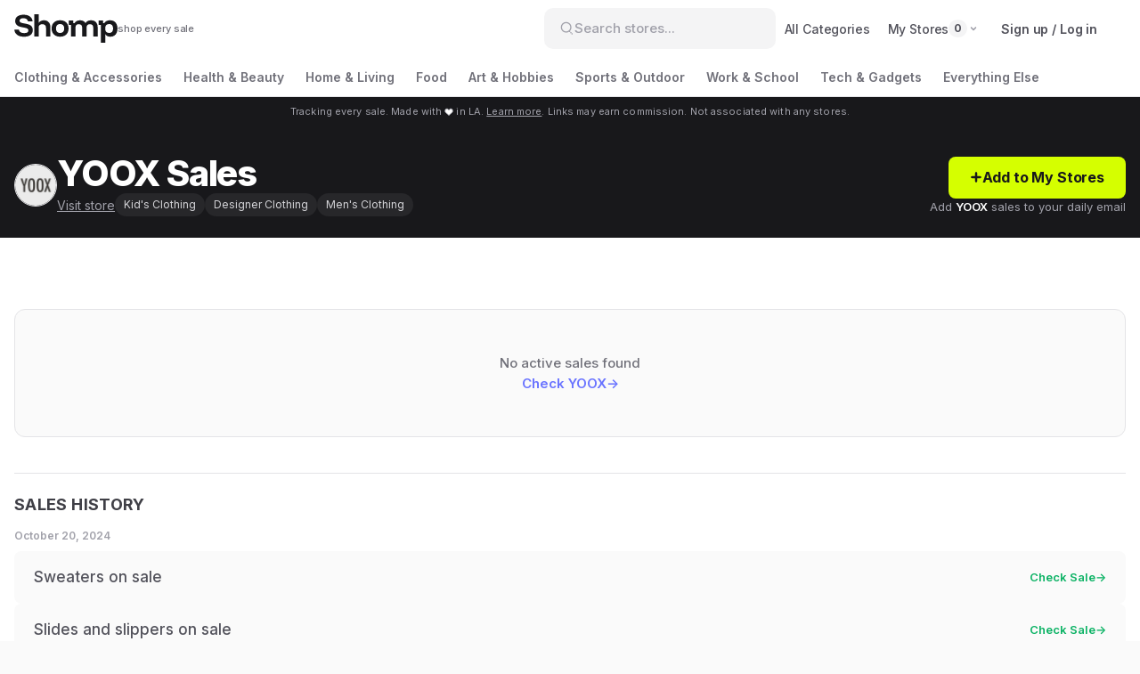

--- FILE ---
content_type: text/html; charset=utf-8
request_url: https://shomp.com/yoox
body_size: 25141
content:
<!DOCTYPE html><html lang="en"><head><meta charSet="utf-8"/><title class="jsx-3977522850">YOOX Sales, Discount Codes, Coupons 2025 | Shomp</title><link rel="shortcut icon" href="https://i.shomp.com/c/favicon.ico" class="jsx-3977522850"/><link rel="icon" type="image/png" href="https://i.shomp.com/c/favicon-32x32.png" sizes="32x32" class="jsx-3977522850"/><link rel="icon" type="image/png" href="https://i.shomp.com/c/favicon-16x16.png" sizes="16x16" class="jsx-3977522850"/><link rel="apple-touch-icon" href="https://i.shomp.com/c/apple-touch-icon.png" class="jsx-3977522850"/><meta name="theme-color" content="var(--color-yellow-bright)" class="jsx-3977522850"/><meta property="og:title" content="YOOX Sales, Discount Codes, Coupons 2025 | Shomp" class="jsx-3977522850"/><link rel="canonical" href="https://shomp.com/yoox" class="jsx-3977522850"/><meta name="viewport" content="width=device-width, initial-scale=1, viewport-fit=cover, user-scalable=no" class="jsx-3977522850"/><meta name="description" content="See all active YOOX sales and promo codes so you never miss a deal. Follow YOOX to get daily sales alerts by email, featuring the latest promos at your favorite stores." class="jsx-3977522850"/><meta name="og:description" content="See all active YOOX sales and promo codes so you never miss a deal. Follow YOOX to get daily sales alerts by email, featuring the latest promos at your favorite stores." class="jsx-3977522850"/><meta name="og:image" content="https://i.shomp.com/c/shompimage.png" class="jsx-3977522850"/><meta name="og:url" content="https://shomp.com/yoox" class="jsx-3977522850"/><meta name="og:site_name" content="Shomp" class="jsx-3977522850"/><meta name="twitter:card" content="summary_large_image" class="jsx-3977522850"/><meta name="twitter:title" content="YOOX Sales, Discount Codes, Coupons 2025 | Shomp" class="jsx-3977522850"/><meta name="twitter:description" content="See all active YOOX sales and promo codes so you never miss a deal. Follow YOOX to get daily sales alerts by email, featuring the latest promos at your favorite stores." class="jsx-3977522850"/><meta name="twitter:image" content="https://i.shomp.com/c/shompimage.png" class="jsx-3977522850"/><meta name="twitter:site" content="@shompdotcom" class="jsx-3977522850"/><meta name="twitter:creator" content="@shompdotcom" class="jsx-3977522850"/><meta name="next-head-count" content="21"/><link rel="apple-touch-icon" sizes="180x180" href="/apple-touch-icon.png"/><link rel="icon" type="image/png" sizes="32x32" href="/favicon-32x32.png"/><link rel="icon" type="image/png" sizes="16x16" href="/favicon-16x16.png"/><meta name="msapplication-TileColor" content="var(--color-primary)"/><link rel="manifest" href="/site.webmanifest"/><link rel="mask-icon" href="/safari-pinned-tab.svg" color="var(--color-teal-500)"/><link rel="preconnect" href="https://fonts.googleapis.com"/><link rel="preconnect" href="https://fonts.gstatic.com" crossorigin="true"/><meta name="theme-color" content="var(--color-white)"/><script>
              !function(f,b,e,v,n,t,s)
              {if(f.fbq)return;n=f.fbq=function(){n.callMethod?
              n.callMethod.apply(n,arguments):n.queue.push(arguments)};
              if(!f._fbq)f._fbq=n;n.push=n;n.loaded=!0;n.version='2.0';
              n.queue=[];t=b.createElement(e);t.async=!0;
              t.src=v;s=b.getElementsByTagName(e)[0];
              s.parentNode.insertBefore(t,s)}(window, document,'script',
              'https://connect.facebook.net/en_US/fbevents.js');
              fbq('init', '1710148702532048');
              fbq('track', 'PageView');
            </script><noscript><img height="1" width="1" style="display:none" src="https://www.facebook.com/tr?id=1710148702532048&amp;ev=PageView&amp;noscript=1"/></noscript><link rel="preconnect" href="https://fonts.gstatic.com" crossorigin /><link rel="preload" href="/_next/static/css/36e6d9724a8a584c.css" as="style"/><link rel="stylesheet" href="/_next/static/css/36e6d9724a8a584c.css" data-n-g=""/><noscript data-n-css=""></noscript><script defer="" nomodule="" src="/_next/static/chunks/polyfills-42372ed130431b0a.js"></script><script src="/_next/static/chunks/webpack-5b0399a52cd7ddaf.js" defer=""></script><script src="/_next/static/chunks/framework-945b357d4a851f4b.js" defer=""></script><script src="/_next/static/chunks/main-33760583f9f2aabb.js" defer=""></script><script src="/_next/static/chunks/pages/_app-48aab2e0acacc005.js" defer=""></script><script src="/_next/static/chunks/cb355538-0e980b089ce2b770.js" defer=""></script><script src="/_next/static/chunks/3479-4661aba04a4eedb3.js" defer=""></script><script src="/_next/static/chunks/5549-e7bab560b7575cb1.js" defer=""></script><script src="/_next/static/chunks/3685-cf4be54bebd11436.js" defer=""></script><script src="/_next/static/chunks/9050-1225bea4a7b6c5de.js" defer=""></script><script src="/_next/static/chunks/2826-33ada65c2ff06331.js" defer=""></script><script src="/_next/static/chunks/2319-4f3dfe5ff0b1e85b.js" defer=""></script><script src="/_next/static/chunks/pages/%5Bslug%5D-09180f8dd33fc92b.js" defer=""></script><script src="/_next/static/zDRpLufpHAsmXGwEtXA9c/_buildManifest.js" defer=""></script><script src="/_next/static/zDRpLufpHAsmXGwEtXA9c/_ssgManifest.js" defer=""></script><style id="__jsx-2474192160">.logo-component.jsx-2474192160{text-align:center}.logo-wrapper.jsx-2474192160{display:-webkit-box;display:-webkit-flex;display:-moz-box;display:-ms-flexbox;display:flex;-webkit-box-align:center;-webkit-align-items:center;-moz-box-align:center;-ms-flex-align:center;align-items:center;gap:12px;-webkit-box-pack:center;-webkit-justify-content:center;-moz-box-pack:center;-ms-flex-pack:center;justify-content:center}.logo-svg.jsx-2474192160{height:32px;width:auto;color:var(--color-gray-900);display:block}.tagline.jsx-2474192160{font-size:11px;color:var(--color-gray-500);font-weight:500;white-space:nowrap;line-height:1;letter-spacing:-.01em}.emoji.jsx-2474192160{font-size:1.4em;line-height:1}</style><style id="__jsx-3361180860">.logo-component.jsx-3361180860{text-align:left}.logo-wrapper.jsx-3361180860{display:-webkit-box;display:-webkit-flex;display:-moz-box;display:-ms-flexbox;display:flex;-webkit-box-align:center;-webkit-align-items:center;-moz-box-align:center;-ms-flex-align:center;align-items:center;gap:8px;-webkit-box-pack:flex-start;-webkit-justify-content:flex-start;-moz-box-pack:flex-start;-ms-flex-pack:flex-start;justify-content:flex-start}.logo-svg.jsx-3361180860{height:24px;width:auto;color:var(--color-gray-900);display:block}.tagline.jsx-3361180860{font-size:10px;color:var(--color-gray-500);font-weight:500;white-space:nowrap;line-height:1;letter-spacing:-.01em}.emoji.jsx-3361180860{font-size:1.4em;line-height:1}</style><style id="__jsx-d06cf45cac9ce7d8">.dropdown.jsx-d06cf45cac9ce7d8{position:relative;margin-right:0}.nav-link.jsx-d06cf45cac9ce7d8{font-size:14px;cursor:pointer;font-weight:500;position:relative;padding:12px 5px;color:var(--color-gray-700);-webkit-transition:color.15s ease;-moz-transition:color.15s ease;-o-transition:color.15s ease;transition:color.15s ease}.nav-link.jsx-d06cf45cac9ce7d8:hover{color:var(--color-gray-900)}.following-nav-link.jsx-d06cf45cac9ce7d8{display:-webkit-inline-box;display:-webkit-inline-flex;display:-moz-inline-box;display:-ms-inline-flexbox;display:inline-flex;-webkit-box-align:center;-webkit-align-items:center;-moz-box-align:center;-ms-flex-align:center;align-items:center;gap:4px;padding:8px 10px;font-size:14px;font-weight:500;white-space:nowrap;color:var(--color-gray-600);cursor:pointer;letter-spacing:-.01em;-webkit-transition:all.2s ease;-moz-transition:all.2s ease;-o-transition:all.2s ease;transition:all.2s ease;-webkit-border-radius:6px;-moz-border-radius:6px;border-radius:6px}.following-nav-link.jsx-d06cf45cac9ce7d8:hover{color:var(--color-gray-900);background:var(--color-gray-50)}.following-icon.jsx-d06cf45cac9ce7d8{display:-webkit-box;display:-webkit-flex;display:-moz-box;display:-ms-flexbox;display:flex;-webkit-box-align:center;-webkit-align-items:center;-moz-box-align:center;-ms-flex-align:center;align-items:center;-webkit-box-pack:center;-webkit-justify-content:center;-moz-box-pack:center;-ms-flex-pack:center;justify-content:center}.following-label.jsx-d06cf45cac9ce7d8{color:inherit}.following-count.jsx-d06cf45cac9ce7d8{display:-webkit-inline-box;display:-webkit-inline-flex;display:-moz-inline-box;display:-ms-inline-flexbox;display:inline-flex;-webkit-box-align:center;-webkit-align-items:center;-moz-box-align:center;-ms-flex-align:center;align-items:center;-webkit-box-pack:center;-webkit-justify-content:center;-moz-box-pack:center;-ms-flex-pack:center;justify-content:center;min-width:20px;height:20px;padding:0 6px;background:var(--color-gray-100);color:var(--color-gray-600);font-size:12px;font-weight:700;-webkit-border-radius:10px;-moz-border-radius:10px;border-radius:10px}.following-nav-link.jsx-d06cf45cac9ce7d8:hover .following-count.jsx-d06cf45cac9ce7d8{background:var(--color-gray-200)}.caret-icon.jsx-d06cf45cac9ce7d8{color:var(--color-gray-400);-webkit-transition:-webkit-transform.2s ease,color.2s ease;-moz-transition:-moz-transform.2s ease,color.2s ease;-o-transition:-o-transform.2s ease,color.2s ease;transition:-webkit-transform.2s ease,color.2s ease;transition:-moz-transform.2s ease,color.2s ease;transition:-o-transform.2s ease,color.2s ease;transition:transform.2s ease,color.2s ease;margin-left:2px}.following-nav-link.jsx-d06cf45cac9ce7d8:hover .caret-icon.jsx-d06cf45cac9ce7d8{color:var(--color-gray-500)}.dropdown.jsx-d06cf45cac9ce7d8:hover .caret-icon.jsx-d06cf45cac9ce7d8{-webkit-transform:rotate(180deg);-moz-transform:rotate(180deg);-ms-transform:rotate(180deg);-o-transform:rotate(180deg);transform:rotate(180deg)}.heart-icon.jsx-d06cf45cac9ce7d8{display:-webkit-box;display:-webkit-flex;display:-moz-box;display:-ms-flexbox;display:flex;-webkit-box-align:center;-webkit-align-items:center;-moz-box-align:center;-ms-flex-align:center;align-items:center;-webkit-box-pack:center;-webkit-justify-content:center;-moz-box-pack:center;-ms-flex-pack:center;justify-content:center;line-height:1;width:18px;height:18px;-webkit-flex-shrink:0;-ms-flex-negative:0;flex-shrink:0;position:relative;-webkit-transition:-webkit-transform.2s ease;-moz-transition:-moz-transform.2s ease;-o-transition:-o-transform.2s ease;transition:-webkit-transform.2s ease;transition:-moz-transform.2s ease;transition:-o-transform.2s ease;transition:transform.2s ease}.heart-icon.pulse.jsx-d06cf45cac9ce7d8{-webkit-animation:heartPulse.8s ease-out;-moz-animation:heartPulse.8s ease-out;-o-animation:heartPulse.8s ease-out;animation:heartPulse.8s ease-out}@-webkit-keyframes heartPulse{0%{-webkit-transform:scale(1);transform:scale(1)}15%{-webkit-transform:scale(1.4);transform:scale(1.4)}30%{-webkit-transform:scale(1.2);transform:scale(1.2)}45%{-webkit-transform:scale(1.3);transform:scale(1.3)}60%{-webkit-transform:scale(1.1);transform:scale(1.1)}100%{-webkit-transform:scale(1);transform:scale(1)}}@-moz-keyframes heartPulse{0%{-moz-transform:scale(1);transform:scale(1)}15%{-moz-transform:scale(1.4);transform:scale(1.4)}30%{-moz-transform:scale(1.2);transform:scale(1.2)}45%{-moz-transform:scale(1.3);transform:scale(1.3)}60%{-moz-transform:scale(1.1);transform:scale(1.1)}100%{-moz-transform:scale(1);transform:scale(1)}}@-o-keyframes heartPulse{0%{-o-transform:scale(1);transform:scale(1)}15%{-o-transform:scale(1.4);transform:scale(1.4)}30%{-o-transform:scale(1.2);transform:scale(1.2)}45%{-o-transform:scale(1.3);transform:scale(1.3)}60%{-o-transform:scale(1.1);transform:scale(1.1)}100%{-o-transform:scale(1);transform:scale(1)}}@keyframes heartPulse{0%{-webkit-transform:scale(1);-moz-transform:scale(1);-o-transform:scale(1);transform:scale(1)}15%{-webkit-transform:scale(1.4);-moz-transform:scale(1.4);-o-transform:scale(1.4);transform:scale(1.4)}30%{-webkit-transform:scale(1.2);-moz-transform:scale(1.2);-o-transform:scale(1.2);transform:scale(1.2)}45%{-webkit-transform:scale(1.3);-moz-transform:scale(1.3);-o-transform:scale(1.3);transform:scale(1.3)}60%{-webkit-transform:scale(1.1);-moz-transform:scale(1.1);-o-transform:scale(1.1);transform:scale(1.1)}100%{-webkit-transform:scale(1);-moz-transform:scale(1);-o-transform:scale(1);transform:scale(1)}}.sparkle.jsx-d06cf45cac9ce7d8{position:absolute;font-size:12px;pointer-events:none;z-index:10}.sparkle-1.jsx-d06cf45cac9ce7d8{top:-8px;left:-8px;-webkit-animation:sparkleFloat1.8s ease-out;-moz-animation:sparkleFloat1.8s ease-out;-o-animation:sparkleFloat1.8s ease-out;animation:sparkleFloat1.8s ease-out}.sparkle-2.jsx-d06cf45cac9ce7d8{top:-8px;right:-8px;-webkit-animation:sparkleFloat2.8s ease-out;-moz-animation:sparkleFloat2.8s ease-out;-o-animation:sparkleFloat2.8s ease-out;animation:sparkleFloat2.8s ease-out}.sparkle-3.jsx-d06cf45cac9ce7d8{bottom:-8px;left:50%;-webkit-transform:translatex(-50%);-moz-transform:translatex(-50%);-ms-transform:translatex(-50%);-o-transform:translatex(-50%);transform:translatex(-50%);-webkit-animation:sparkleFloat3.8s ease-out;-moz-animation:sparkleFloat3.8s ease-out;-o-animation:sparkleFloat3.8s ease-out;animation:sparkleFloat3.8s ease-out}@-webkit-keyframes sparkleFloat1{0%{opacity:0;-webkit-transform:translatey(0)scale(0);transform:translatey(0)scale(0)}20%{opacity:1;-webkit-transform:translatey(-2px)scale(1);transform:translatey(-2px)scale(1)}100%{opacity:0;-webkit-transform:translatey(-8px)scale(.5);transform:translatey(-8px)scale(.5)}}@-moz-keyframes sparkleFloat1{0%{opacity:0;-moz-transform:translatey(0)scale(0);transform:translatey(0)scale(0)}20%{opacity:1;-moz-transform:translatey(-2px)scale(1);transform:translatey(-2px)scale(1)}100%{opacity:0;-moz-transform:translatey(-8px)scale(.5);transform:translatey(-8px)scale(.5)}}@-o-keyframes sparkleFloat1{0%{opacity:0;-o-transform:translatey(0)scale(0);transform:translatey(0)scale(0)}20%{opacity:1;-o-transform:translatey(-2px)scale(1);transform:translatey(-2px)scale(1)}100%{opacity:0;-o-transform:translatey(-8px)scale(.5);transform:translatey(-8px)scale(.5)}}@keyframes sparkleFloat1{0%{opacity:0;-webkit-transform:translatey(0)scale(0);-moz-transform:translatey(0)scale(0);-o-transform:translatey(0)scale(0);transform:translatey(0)scale(0)}20%{opacity:1;-webkit-transform:translatey(-2px)scale(1);-moz-transform:translatey(-2px)scale(1);-o-transform:translatey(-2px)scale(1);transform:translatey(-2px)scale(1)}100%{opacity:0;-webkit-transform:translatey(-8px)scale(.5);-moz-transform:translatey(-8px)scale(.5);-o-transform:translatey(-8px)scale(.5);transform:translatey(-8px)scale(.5)}}@-webkit-keyframes sparkleFloat2{0%{opacity:0;-webkit-transform:translatey(0)scale(0);transform:translatey(0)scale(0)}25%{opacity:1;-webkit-transform:translatey(-3px)scale(1);transform:translatey(-3px)scale(1)}100%{opacity:0;-webkit-transform:translatey(-10px)scale(.5);transform:translatey(-10px)scale(.5)}}@-moz-keyframes sparkleFloat2{0%{opacity:0;-moz-transform:translatey(0)scale(0);transform:translatey(0)scale(0)}25%{opacity:1;-moz-transform:translatey(-3px)scale(1);transform:translatey(-3px)scale(1)}100%{opacity:0;-moz-transform:translatey(-10px)scale(.5);transform:translatey(-10px)scale(.5)}}@-o-keyframes sparkleFloat2{0%{opacity:0;-o-transform:translatey(0)scale(0);transform:translatey(0)scale(0)}25%{opacity:1;-o-transform:translatey(-3px)scale(1);transform:translatey(-3px)scale(1)}100%{opacity:0;-o-transform:translatey(-10px)scale(.5);transform:translatey(-10px)scale(.5)}}@keyframes sparkleFloat2{0%{opacity:0;-webkit-transform:translatey(0)scale(0);-moz-transform:translatey(0)scale(0);-o-transform:translatey(0)scale(0);transform:translatey(0)scale(0)}25%{opacity:1;-webkit-transform:translatey(-3px)scale(1);-moz-transform:translatey(-3px)scale(1);-o-transform:translatey(-3px)scale(1);transform:translatey(-3px)scale(1)}100%{opacity:0;-webkit-transform:translatey(-10px)scale(.5);-moz-transform:translatey(-10px)scale(.5);-o-transform:translatey(-10px)scale(.5);transform:translatey(-10px)scale(.5)}}@-webkit-keyframes sparkleFloat3{0%{opacity:0;-webkit-transform:translatex(-50%)translatey(0)scale(0);transform:translatex(-50%)translatey(0)scale(0)}30%{opacity:1;-webkit-transform:translatex(-50%)translatey(-2px)scale(1);transform:translatex(-50%)translatey(-2px)scale(1)}100%{opacity:0;-webkit-transform:translatex(-50%)translatey(-6px)scale(.5);transform:translatex(-50%)translatey(-6px)scale(.5)}}@-moz-keyframes sparkleFloat3{0%{opacity:0;-moz-transform:translatex(-50%)translatey(0)scale(0);transform:translatex(-50%)translatey(0)scale(0)}30%{opacity:1;-moz-transform:translatex(-50%)translatey(-2px)scale(1);transform:translatex(-50%)translatey(-2px)scale(1)}100%{opacity:0;-moz-transform:translatex(-50%)translatey(-6px)scale(.5);transform:translatex(-50%)translatey(-6px)scale(.5)}}@-o-keyframes sparkleFloat3{0%{opacity:0;-o-transform:translatex(-50%)translatey(0)scale(0);transform:translatex(-50%)translatey(0)scale(0)}30%{opacity:1;-o-transform:translatex(-50%)translatey(-2px)scale(1);transform:translatex(-50%)translatey(-2px)scale(1)}100%{opacity:0;-o-transform:translatex(-50%)translatey(-6px)scale(.5);transform:translatex(-50%)translatey(-6px)scale(.5)}}@keyframes sparkleFloat3{0%{opacity:0;-webkit-transform:translatex(-50%)translatey(0)scale(0);-moz-transform:translatex(-50%)translatey(0)scale(0);-o-transform:translatex(-50%)translatey(0)scale(0);transform:translatex(-50%)translatey(0)scale(0)}30%{opacity:1;-webkit-transform:translatex(-50%)translatey(-2px)scale(1);-moz-transform:translatex(-50%)translatey(-2px)scale(1);-o-transform:translatex(-50%)translatey(-2px)scale(1);transform:translatex(-50%)translatey(-2px)scale(1)}100%{opacity:0;-webkit-transform:translatex(-50%)translatey(-6px)scale(.5);-moz-transform:translatex(-50%)translatey(-6px)scale(.5);-o-transform:translatex(-50%)translatey(-6px)scale(.5);transform:translatex(-50%)translatey(-6px)scale(.5)}}.dropdown-header.jsx-d06cf45cac9ce7d8{display:-webkit-box;display:-webkit-flex;display:-moz-box;display:-ms-flexbox;display:flex;-webkit-box-pack:justify;-webkit-justify-content:space-between;-moz-box-pack:justify;-ms-flex-pack:justify;justify-content:space-between;-webkit-box-align:center;-webkit-align-items:center;-moz-box-align:center;-ms-flex-align:center;align-items:center;padding:16px 16px 8px 16px;background:var(--color-gray-50);border-bottom:1px solid var(--color-gray-200)}.dropdown-title.jsx-d06cf45cac9ce7d8{font-size:12px;font-weight:600;color:var(--color-gray-500);text-transform:uppercase;letter-spacing:.5px}.view-all-header-link.jsx-d06cf45cac9ce7d8{color:var(--color-gray-500);font-size:12px;font-weight:500;cursor:pointer;-webkit-transition:color.2s ease;-moz-transition:color.2s ease;-o-transition:color.2s ease;transition:color.2s ease;text-decoration:none}.view-all-header-link.jsx-d06cf45cac9ce7d8:hover{color:var(--color-primary)}.dropdown-content.jsx-d06cf45cac9ce7d8{position:absolute;-webkit-box-shadow:0px 8px 24px var(--alpha-medium);-moz-box-shadow:0px 8px 24px var(--alpha-medium);box-shadow:0px 8px 24px var(--alpha-medium);z-index:10;background:var(--color-white);right:0px;width:320px;max-height:480px;top:-webkit-calc(100% + 4px);top:-moz-calc(100% + 4px);top:calc(100% + 4px);overflow-y:auto;padding:0;display:none;-webkit-border-radius:10px;-moz-border-radius:10px;border-radius:10px;-webkit-transition:all.2s ease;-moz-transition:all.2s ease;-o-transition:all.2s ease;transition:all.2s ease;border:1px solid var(--color-gray-200)}.dropdown-content.jsx-d06cf45cac9ce7d8::-webkit-scrollbar{width:8px}.dropdown-content.jsx-d06cf45cac9ce7d8::-webkit-scrollbar-thumb{background-color:var(--color-gray-300);-webkit-border-radius:4px;-moz-border-radius:4px;border-radius:4px;-webkit-transition:background-color.2s;-moz-transition:background-color.2s;-o-transition:background-color.2s;transition:background-color.2s}.dropdown-content.jsx-d06cf45cac9ce7d8::-webkit-scrollbar-thumb:hover{background-color:var(--color-gray-400)}.dropdown-content.jsx-d06cf45cac9ce7d8::-webkit-scrollbar-track{background-color:var(--color-gray-50)}.dropdown-content.show.jsx-d06cf45cac9ce7d8{display:block}.logged-out-content.jsx-d06cf45cac9ce7d8{display:-webkit-box;display:-webkit-flex;display:-moz-box;display:-ms-flexbox;display:flex;-webkit-box-orient:vertical;-webkit-box-direction:normal;-webkit-flex-direction:column;-moz-box-orient:vertical;-moz-box-direction:normal;-ms-flex-direction:column;flex-direction:column}.logged-out-cta.jsx-d06cf45cac9ce7d8{margin:16px 16px 0 16px;opacity:.7}.placeholder-shop.jsx-d06cf45cac9ce7d8{padding:10px 16px;display:-webkit-box;display:-webkit-flex;display:-moz-box;display:-ms-flexbox;display:flex;-webkit-box-align:center;-webkit-align-items:center;-moz-box-align:center;-ms-flex-align:center;align-items:center;-webkit-box-pack:justify;-webkit-justify-content:space-between;-moz-box-pack:justify;-ms-flex-pack:justify;justify-content:space-between;border-bottom:1px solid var(--color-gray-200);pointer-events:none;background:var(--color-white)}.placeholder-shop.jsx-d06cf45cac9ce7d8:last-of-type{border-bottom:none}.placeholder-logo.jsx-d06cf45cac9ce7d8{width:22px;height:22px;-webkit-border-radius:50%;-moz-border-radius:50%;border-radius:50%;background:var(--color-gray-100)}.placeholder-name-bar.jsx-d06cf45cac9ce7d8{width:120px;height:14px;background:var(--color-gray-100);-webkit-border-radius:7px;-moz-border-radius:7px;border-radius:7px}.cta-section.jsx-d06cf45cac9ce7d8{padding:20px 16px;text-align:center;background:var(--color-gray-50);border-top:1px solid var(--color-gray-200)}.cta-text.jsx-d06cf45cac9ce7d8{margin:0;font-size:12px;line-height:1.4;color:var(--color-gray-500);font-weight:500}.cta-text.jsx-d06cf45cac9ce7d8 svg{display:inline;margin:0 1px;vertical-align:baseline}.follow-button-demo.jsx-d06cf45cac9ce7d8{display:inline-block;background:var(--color-white);border:1.5px solid var(--color-gray-300);color:var(--color-gray-700);padding:2px 6px;-webkit-border-radius:4px;-moz-border-radius:4px;border-radius:4px;font-size:11px;font-weight:500;margin:0 2px;vertical-align:baseline}.favorites.jsx-d06cf45cac9ce7d8{display:-webkit-box;display:-webkit-flex;display:-moz-box;display:-ms-flexbox;display:flex;-webkit-box-orient:vertical;-webkit-box-direction:normal;-webkit-flex-direction:column;-moz-box-orient:vertical;-moz-box-direction:normal;-ms-flex-direction:column;flex-direction:column}.shop.jsx-d06cf45cac9ce7d8{font-size:14px;font-weight:500;cursor:pointer;padding:10px 16px;line-height:1.3em;display:-webkit-box;display:-webkit-flex;display:-moz-box;display:-ms-flexbox;display:flex;-webkit-box-align:center;-webkit-align-items:center;-moz-box-align:center;-ms-flex-align:center;align-items:center;-webkit-box-pack:justify;-webkit-justify-content:space-between;-moz-box-pack:justify;-ms-flex-pack:justify;justify-content:space-between;border-bottom:1px solid var(--color-gray-200);-webkit-transition:background.15s ease;-moz-transition:background.15s ease;-o-transition:background.15s ease;transition:background.15s ease;position:relative}.shop-button.jsx-d06cf45cac9ce7d8{display:-webkit-box;display:-webkit-flex;display:-moz-box;display:-ms-flexbox;display:flex;-webkit-box-align:center;-webkit-align-items:center;-moz-box-align:center;-ms-flex-align:center;align-items:center;-webkit-box-pack:center;-webkit-justify-content:center;-moz-box-pack:center;-ms-flex-pack:center;justify-content:center;width:28px;height:28px;-webkit-border-radius:50%;-moz-border-radius:50%;border-radius:50%;background:var(--color-white);color:var(--color-gray-700);border:1px solid var(--color-gray-300);-webkit-transition:all.2s ease;-moz-transition:all.2s ease;-o-transition:all.2s ease;transition:all.2s ease;text-decoration:none;margin-left:8px;-webkit-flex-shrink:0;-ms-flex-negative:0;flex-shrink:0}.shop-button.jsx-d06cf45cac9ce7d8:hover{background:var(--color-gray-50);border-color:var(--color-gray-400);color:var(--color-gray-900)}.shop-button.jsx-d06cf45cac9ce7d8 svg{-webkit-transition:-webkit-transform.2s ease;-moz-transition:-moz-transform.2s ease;-o-transition:-o-transform.2s ease;transition:-webkit-transform.2s ease;transition:-moz-transform.2s ease;transition:-o-transform.2s ease;transition:transform.2s ease}.shop-button.jsx-d06cf45cac9ce7d8:hover svg{-webkit-transform:translatex(2px);-moz-transform:translatex(2px);-ms-transform:translatex(2px);-o-transform:translatex(2px);transform:translatex(2px)}.shop-button-placeholder.jsx-d06cf45cac9ce7d8{display:-webkit-box;display:-webkit-flex;display:-moz-box;display:-ms-flexbox;display:flex;-webkit-box-align:center;-webkit-align-items:center;-moz-box-align:center;-ms-flex-align:center;align-items:center;-webkit-box-pack:center;-webkit-justify-content:center;-moz-box-pack:center;-ms-flex-pack:center;justify-content:center;width:28px;height:28px;-webkit-border-radius:50%;-moz-border-radius:50%;border-radius:50%;background:var(--color-gray-100);color:var(--color-slate-400);pointer-events:none;margin-left:8px;-webkit-flex-shrink:0;-ms-flex-negative:0;flex-shrink:0}.shop.jsx-d06cf45cac9ce7d8{color:var(--color-gray-700);background:var(--color-white);font-size:15px;border-bottom-color:var(--color-gray-200)}.shop.jsx-d06cf45cac9ce7d8:hover{color:var(--color-gray-700);background:var(--color-gray-50)}.shop.jsx-d06cf45cac9ce7d8:hover .item-name.jsx-d06cf45cac9ce7d8{color:var(--color-primary)}.shop.jsx-d06cf45cac9ce7d8:last-child{border-bottom:none}.item-content.jsx-d06cf45cac9ce7d8{display:-webkit-box;display:-webkit-flex;display:-moz-box;display:-ms-flexbox;display:flex;-webkit-box-align:center;-webkit-align-items:center;-moz-box-align:center;-ms-flex-align:center;align-items:center;-webkit-box-flex:1;-webkit-flex:1;-moz-box-flex:1;-ms-flex:1;flex:1;min-width:0}.store-name-section.jsx-d06cf45cac9ce7d8{display:-webkit-box;display:-webkit-flex;display:-moz-box;display:-ms-flexbox;display:flex;-webkit-box-align:center;-webkit-align-items:center;-moz-box-align:center;-ms-flex-align:center;align-items:center;gap:6px;-webkit-box-flex:0;-webkit-flex:0 1 auto;-moz-box-flex:0;-ms-flex:0 1 auto;flex:0 1 auto;min-width:0}.item-name.jsx-d06cf45cac9ce7d8{white-space:nowrap;overflow:hidden;-o-text-overflow:ellipsis;text-overflow:ellipsis;-webkit-box-flex:0;-webkit-flex:0 1 auto;-moz-box-flex:0;-ms-flex:0 1 auto;flex:0 1 auto;min-width:0;font-weight:600}.sales-count.jsx-d06cf45cac9ce7d8{font-size:9px;font-weight:500;color:var(--color-green-500);-webkit-flex-shrink:0;-ms-flex-negative:0;flex-shrink:0;background:var(--color-green-100);padding:4px 8px;-webkit-border-radius:2px;-moz-border-radius:2px;border-radius:2px;line-height:1.1;cursor:pointer;text-decoration:none;-webkit-transition:all.2s ease;-moz-transition:all.2s ease;-o-transition:all.2s ease;transition:all.2s ease;white-space:nowrap;border:none}.sales-count.jsx-d06cf45cac9ce7d8:hover{background:var(--color-green-200)}.logo-container.jsx-d06cf45cac9ce7d8{margin-right:12px;-webkit-flex-shrink:0;-ms-flex-negative:0;flex-shrink:0;-webkit-transition:-webkit-transform.2s ease;-moz-transition:-moz-transform.2s ease;-o-transition:-o-transform.2s ease;transition:-webkit-transform.2s ease;transition:-moz-transform.2s ease;transition:-o-transform.2s ease;transition:transform.2s ease;display:-webkit-box;display:-webkit-flex;display:-moz-box;display:-ms-flexbox;display:flex;-webkit-box-align:center;-webkit-align-items:center;-moz-box-align:center;-ms-flex-align:center;align-items:center;text-decoration:none}.shop.jsx-d06cf45cac9ce7d8:hover .logo-container.jsx-d06cf45cac9ce7d8{-webkit-transform:scale(1.1);-moz-transform:scale(1.1);-ms-transform:scale(1.1);-o-transform:scale(1.1);transform:scale(1.1)}.no-favorites.jsx-d06cf45cac9ce7d8{padding:30px 20px;text-align:center;color:var(--color-gray-500);font-size:14px;line-height:1.5}.categories-section.jsx-d06cf45cac9ce7d8{padding:12px 16px 16px;border-top:1px solid var(--color-gray-200);background:var(--color-gray-50)}.section-label.jsx-d06cf45cac9ce7d8{font-size:11px;font-weight:600;color:var(--color-gray-500);text-transform:uppercase;letter-spacing:.5px;margin-bottom:10px}.categories-list.jsx-d06cf45cac9ce7d8{display:-webkit-box;display:-webkit-flex;display:-moz-box;display:-ms-flexbox;display:flex;-webkit-flex-wrap:wrap;-ms-flex-wrap:wrap;flex-wrap:wrap;gap:8px}.category-item.jsx-d06cf45cac9ce7d8{display:-webkit-inline-box;display:-webkit-inline-flex;display:-moz-inline-box;display:-ms-inline-flexbox;display:inline-flex;-webkit-box-align:center;-webkit-align-items:center;-moz-box-align:center;-ms-flex-align:center;align-items:center;gap:6px;padding:6px 12px 6px 8px;background:var(--color-white);border:1px solid var(--color-gray-200);-webkit-border-radius:20px;-moz-border-radius:20px;border-radius:20px;cursor:pointer;-webkit-transition:all.15s ease;-moz-transition:all.15s ease;-o-transition:all.15s ease;transition:all.15s ease}.category-item.jsx-d06cf45cac9ce7d8:hover{border-color:var(--color-gray-300);background:var(--color-white);-webkit-box-shadow:0 2px 4px var(--alpha-subtle);-moz-box-shadow:0 2px 4px var(--alpha-subtle);box-shadow:0 2px 4px var(--alpha-subtle)}.category-emoji.jsx-d06cf45cac9ce7d8{display:-webkit-box;display:-webkit-flex;display:-moz-box;display:-ms-flexbox;display:flex;-webkit-box-align:center;-webkit-align-items:center;-moz-box-align:center;-ms-flex-align:center;align-items:center;-webkit-box-pack:center;-webkit-justify-content:center;-moz-box-pack:center;-ms-flex-pack:center;justify-content:center;width:24px;height:24px;background:var(--color-gray-100);-webkit-border-radius:50%;-moz-border-radius:50%;border-radius:50%;font-size:12px;-webkit-flex-shrink:0;-ms-flex-negative:0;flex-shrink:0}.category-name.jsx-d06cf45cac9ce7d8{font-size:13px;font-weight:500;color:var(--color-gray-700);white-space:nowrap}.category-item.jsx-d06cf45cac9ce7d8:hover .category-name.jsx-d06cf45cac9ce7d8{color:var(--color-gray-900)}.view-all-cta.jsx-d06cf45cac9ce7d8{display:-webkit-box;display:-webkit-flex;display:-moz-box;display:-ms-flexbox;display:flex;-webkit-box-align:center;-webkit-align-items:center;-moz-box-align:center;-ms-flex-align:center;align-items:center;-webkit-box-pack:center;-webkit-justify-content:center;-moz-box-pack:center;-ms-flex-pack:center;justify-content:center;gap:8px;margin:24px;padding:18px 24px;font-size:15px;font-weight:600;background:var(--color-gray-100);color:var(--color-gray-700);-webkit-border-radius:8px;-moz-border-radius:8px;border-radius:8px;-webkit-transition:-webkit-transform.1s ease;-moz-transition:-moz-transform.1s ease;-o-transition:-o-transform.1s ease;transition:-webkit-transform.1s ease;transition:-moz-transform.1s ease;transition:-o-transform.1s ease;transition:transform.1s ease;font-family:inherit}.view-all-cta.jsx-d06cf45cac9ce7d8:hover{-webkit-transform:translatey(-1px);-moz-transform:translatey(-1px);-ms-transform:translatey(-1px);-o-transform:translatey(-1px);transform:translatey(-1px)}.dropdown-footer-link.jsx-d06cf45cac9ce7d8{display:block;padding:14px 16px;text-align:center;font-size:13px;font-weight:600;color:var(--color-gray-500);background:var(--color-gray-50);border-top:1px solid var(--color-gray-200);cursor:pointer;-webkit-transition:all.15s ease;-moz-transition:all.15s ease;-o-transition:all.15s ease;transition:all.15s ease}.dropdown-footer-link.jsx-d06cf45cac9ce7d8:hover{background:var(--color-gray-100);color:var(--color-gray-700)}@media(max-width:991px){.dropdown.jsx-d06cf45cac9ce7d8{display:-webkit-box;display:-webkit-flex;display:-moz-box;display:-ms-flexbox;display:flex;margin-right:0px}.nav-link.jsx-d06cf45cac9ce7d8{padding:8px 4px}.following-text.jsx-d06cf45cac9ce7d8{font-size:14px;gap:4px}.heart-icon.jsx-d06cf45cac9ce7d8{width:18px!important;height:18px!important;display:-webkit-box!important;display:-webkit-flex!important;display:-moz-box!important;display:-ms-flexbox!important;display:flex!important;-webkit-box-align:center;-webkit-align-items:center;-moz-box-align:center;-ms-flex-align:center;align-items:center;-webkit-box-pack:center;-webkit-justify-content:center;-moz-box-pack:center;-ms-flex-pack:center;justify-content:center}.following-text.jsx-d06cf45cac9ce7d8>div.jsx-d06cf45cac9ce7d8:not(.heart-icon){display:block;font-size:12px}.following-count.jsx-d06cf45cac9ce7d8{font-size:11px}.dropdown-content.show.jsx-d06cf45cac9ce7d8{display:none}.link-flex.jsx-d06cf45cac9ce7d8{width:auto;gap:1px}}</style><style id="__jsx-e85bfb0eb7ad8e60">.auth-buttons.jsx-e85bfb0eb7ad8e60{display:-webkit-box;display:-webkit-flex;display:-moz-box;display:-ms-flexbox;display:flex;-webkit-box-align:center;-webkit-align-items:center;-moz-box-align:center;-ms-flex-align:center;align-items:center;gap:15px;white-space:nowrap;margin-right:16px}.signup-button.jsx-e85bfb0eb7ad8e60{padding:9px 16px;font-size:14px;font-weight:600;letter-spacing:-.01em;background:transparent;color:var(--color-gray-600);border:none;-webkit-border-radius:8px;-moz-border-radius:8px;border-radius:8px;cursor:pointer;-webkit-transition:all.2s cubic-bezier(.4,0,.2,1);-moz-transition:all.2s cubic-bezier(.4,0,.2,1);-o-transition:all.2s cubic-bezier(.4,0,.2,1);transition:all.2s cubic-bezier(.4,0,.2,1)}.signup-button.jsx-e85bfb0eb7ad8e60:hover{background:var(--color-gray-100);color:var(--color-gray-900)}.signup-button.jsx-e85bfb0eb7ad8e60:active{background:var(--color-gray-200)}</style><style id="__jsx-5c899fbb051ff66">.follow-wrapper.jsx-5c899fbb051ff66{display:-webkit-box;display:-webkit-flex;display:-moz-box;display:-ms-flexbox;display:flex}.follow-button.jsx-5c899fbb051ff66{display:-webkit-inline-box;display:-webkit-inline-flex;display:-moz-inline-box;display:-ms-inline-flexbox;display:inline-flex;-webkit-box-align:center;-webkit-align-items:center;-moz-box-align:center;-ms-flex-align:center;align-items:center;gap:6px;padding:14px 24px;-webkit-border-radius:8px;-moz-border-radius:8px;border-radius:8px;font-size:16px;font-weight:600;cursor:pointer;-webkit-transition:all.15s ease;-moz-transition:all.15s ease;-o-transition:all.15s ease;transition:all.15s ease;border:none;letter-spacing:-.01em}.follow-button.large.jsx-5c899fbb051ff66{width:100%;-webkit-box-pack:center;-webkit-justify-content:center;-moz-box-pack:center;-ms-flex-pack:center;justify-content:center}.follow-button.not-following.jsx-5c899fbb051ff66{background:var(--color-yellow-bright);color:var(--color-gray-900)}.follow-button.not-following.jsx-5c899fbb051ff66:hover{background:#c9f000;-webkit-box-shadow:0 4px 12px rgba(213,255,0,.3);-moz-box-shadow:0 4px 12px rgba(213,255,0,.3);box-shadow:0 4px 12px rgba(213,255,0,.3)}.follow-button.following.jsx-5c899fbb051ff66{background:var(--color-green-50);color:var(--color-green-700)}.follow-button.following.jsx-5c899fbb051ff66:hover{background:var(--color-green-100)}.icon.jsx-5c899fbb051ff66{display:-webkit-box;display:-webkit-flex;display:-moz-box;display:-ms-flexbox;display:flex;-webkit-box-align:center;-webkit-align-items:center;-moz-box-align:center;-ms-flex-align:center;align-items:center;-webkit-box-pack:center;-webkit-justify-content:center;-moz-box-pack:center;-ms-flex-pack:center;justify-content:center;-webkit-flex-shrink:0;-ms-flex-negative:0;flex-shrink:0;-webkit-transition:-webkit-transform.15s ease;-moz-transition:-moz-transform.15s ease;-o-transition:-o-transform.15s ease;transition:-webkit-transform.15s ease;transition:-moz-transform.15s ease;transition:-o-transform.15s ease;transition:transform.15s ease}.follow-button.jsx-5c899fbb051ff66:hover .icon.jsx-5c899fbb051ff66{-webkit-transform:scale(1.1);-moz-transform:scale(1.1);-ms-transform:scale(1.1);-o-transform:scale(1.1);transform:scale(1.1)}.follow-text.jsx-5c899fbb051ff66{font-weight:700;line-height:1.2}@media(max-width:640px){.follow-button.jsx-5c899fbb051ff66{padding:14px 24px;font-size:14px;width:100%;-webkit-box-pack:center;-webkit-justify-content:center;-moz-box-pack:center;-ms-flex-pack:center;justify-content:center}}</style><style id="__jsx-79e07aad09e2e8ca">.header-section.jsx-79e07aad09e2e8ca{background:var(--color-gray-900);padding:var(--space-8)0 var(--space-6)}.header-content.jsx-79e07aad09e2e8ca{display:-webkit-box;display:-webkit-flex;display:-moz-box;display:-ms-flexbox;display:flex;-webkit-box-align:center;-webkit-align-items:center;-moz-box-align:center;-ms-flex-align:center;align-items:center;-webkit-box-pack:justify;-webkit-justify-content:space-between;-moz-box-pack:justify;-ms-flex-pack:justify;justify-content:space-between;gap:var(--space-5)}.store-info.jsx-79e07aad09e2e8ca{-webkit-box-flex:1;-webkit-flex:1;-moz-box-flex:1;-ms-flex:1;flex:1;min-width:0}.title-row.jsx-79e07aad09e2e8ca{display:-webkit-box;display:-webkit-flex;display:-moz-box;display:-ms-flexbox;display:flex;-webkit-box-align:center;-webkit-align-items:center;-moz-box-align:center;-ms-flex-align:center;align-items:center;gap:16px}.logo-link.jsx-79e07aad09e2e8ca{display:-webkit-box;display:-webkit-flex;display:-moz-box;display:-ms-flexbox;display:flex;-webkit-box-align:center;-webkit-align-items:center;-moz-box-align:center;-ms-flex-align:center;align-items:center;-webkit-flex-shrink:0;-ms-flex-negative:0;flex-shrink:0}.title-content.jsx-79e07aad09e2e8ca{display:-webkit-box;display:-webkit-flex;display:-moz-box;display:-ms-flexbox;display:flex;-webkit-box-orient:vertical;-webkit-box-direction:normal;-webkit-flex-direction:column;-moz-box-orient:vertical;-moz-box-direction:normal;-ms-flex-direction:column;flex-direction:column;gap:10px;min-width:0}.store-name.jsx-79e07aad09e2e8ca{font-size:2.5rem;font-weight:800;color:var(--color-white);margin:0;line-height:1.1;letter-spacing:-.03em}.meta-row.jsx-79e07aad09e2e8ca{display:-webkit-box;display:-webkit-flex;display:-moz-box;display:-ms-flexbox;display:flex;-webkit-box-align:center;-webkit-align-items:center;-moz-box-align:center;-ms-flex-align:center;align-items:center;gap:6px;-webkit-flex-wrap:wrap;-ms-flex-wrap:wrap;flex-wrap:wrap}.visit-store-link.jsx-79e07aad09e2e8ca{font-size:14px;color:var(--color-gray-400);text-decoration:underline;-webkit-transition:color.2s ease;-moz-transition:color.2s ease;-o-transition:color.2s ease;transition:color.2s ease}.visit-store-link.jsx-79e07aad09e2e8ca:hover{color:var(--color-white)}.category-pills.jsx-79e07aad09e2e8ca{display:-webkit-box;display:-webkit-flex;display:-moz-box;display:-ms-flexbox;display:flex;-webkit-box-align:center;-webkit-align-items:center;-moz-box-align:center;-ms-flex-align:center;align-items:center;gap:6px}.category-pills.jsx-79e07aad09e2e8ca .category-pill{font-size:12px;color:var(--color-gray-300);text-decoration:none;background:var(--color-gray-800);padding:4px 10px;-webkit-border-radius:100px;-moz-border-radius:100px;border-radius:100px;-webkit-transition:background.2s ease,color.2s ease;-moz-transition:background.2s ease,color.2s ease;-o-transition:background.2s ease,color.2s ease;transition:background.2s ease,color.2s ease}.category-pills.jsx-79e07aad09e2e8ca .category-pill:hover{background:var(--color-gray-700);color:var(--color-white)}.follow-section.jsx-79e07aad09e2e8ca{display:-webkit-box;display:-webkit-flex;display:-moz-box;display:-ms-flexbox;display:flex;-webkit-box-orient:vertical;-webkit-box-direction:normal;-webkit-flex-direction:column;-moz-box-orient:vertical;-moz-box-direction:normal;-ms-flex-direction:column;flex-direction:column;-webkit-box-align:end;-webkit-align-items:flex-end;-moz-box-align:end;-ms-flex-align:end;align-items:flex-end;gap:6px;-webkit-flex-shrink:0;-ms-flex-negative:0;flex-shrink:0}.follow-text.jsx-79e07aad09e2e8ca{font-size:.8125rem;color:var(--color-gray-400);margin:0;line-height:1.4}.follow-text.jsx-79e07aad09e2e8ca strong.jsx-79e07aad09e2e8ca{font-weight:600;color:var(--color-white)}@media(max-width:768px){.header-section.jsx-79e07aad09e2e8ca{padding:var(--space-6)0}.header-content.jsx-79e07aad09e2e8ca{-webkit-box-orient:vertical;-webkit-box-direction:normal;-webkit-flex-direction:column;-moz-box-orient:vertical;-moz-box-direction:normal;-ms-flex-direction:column;flex-direction:column;-webkit-box-align:center;-webkit-align-items:center;-moz-box-align:center;-ms-flex-align:center;align-items:center;text-align:center;gap:var(--space-5)}.title-row.jsx-79e07aad09e2e8ca{-webkit-box-orient:vertical;-webkit-box-direction:normal;-webkit-flex-direction:column;-moz-box-orient:vertical;-moz-box-direction:normal;-ms-flex-direction:column;flex-direction:column;gap:12px}.title-content.jsx-79e07aad09e2e8ca{-webkit-box-align:center;-webkit-align-items:center;-moz-box-align:center;-ms-flex-align:center;align-items:center}.store-name.jsx-79e07aad09e2e8ca{font-size:2rem}.meta-row.jsx-79e07aad09e2e8ca{-webkit-box-pack:center;-webkit-justify-content:center;-moz-box-pack:center;-ms-flex-pack:center;justify-content:center}.follow-section.jsx-79e07aad09e2e8ca{-webkit-box-align:center;-webkit-align-items:center;-moz-box-align:center;-ms-flex-align:center;align-items:center;width:100%}.logo-link.jsx-79e07aad09e2e8ca img{width:44px!important;height:44px!important}}@media(max-width:640px){.header-section.jsx-79e07aad09e2e8ca{padding:var(--space-5)0}.store-name.jsx-79e07aad09e2e8ca{font-size:1.75rem}.visit-store-link.jsx-79e07aad09e2e8ca{font-size:13px}.category-pills.jsx-79e07aad09e2e8ca .category-pill{font-size:11px;padding:3px 8px}}@media(max-width:480px){.header-section.jsx-79e07aad09e2e8ca{padding:var(--space-4)0}.header-content.jsx-79e07aad09e2e8ca{gap:var(--space-4)}.store-name.jsx-79e07aad09e2e8ca{font-size:1.5rem}.follow-text.jsx-79e07aad09e2e8ca{font-size:.75rem}.logo-link.jsx-79e07aad09e2e8ca img{width:40px!important;height:40px!important}}</style><style id="__jsx-ea656b5f92ccdffa">.sales.jsx-ea656b5f92ccdffa{padding-top:var(--space-6)}.current-sales-header.jsx-ea656b5f92ccdffa{display:-webkit-box;display:-webkit-flex;display:-moz-box;display:-ms-flexbox;display:flex;-webkit-box-align:center;-webkit-align-items:center;-moz-box-align:center;-ms-flex-align:center;align-items:center;gap:12px;margin-bottom:16px}.current-sales-title.jsx-ea656b5f92ccdffa{font-size:18px;font-weight:700;color:var(--color-gray-700);margin:0;text-transform:uppercase;letter-spacing:.02em}.updated-date.jsx-ea656b5f92ccdffa{font-size:13px;font-weight:500;color:var(--color-gray-400)}.sales-wrapper.jsx-ea656b5f92ccdffa{display:-webkit-box;display:-webkit-flex;display:-moz-box;display:-ms-flexbox;display:flex;-webkit-box-orient:vertical;-webkit-box-direction:normal;-webkit-flex-direction:column;-moz-box-orient:vertical;-moz-box-direction:normal;-ms-flex-direction:column;flex-direction:column;gap:12px}.sale-row.jsx-ea656b5f92ccdffa{display:-webkit-box;display:-webkit-flex;display:-moz-box;display:-ms-flexbox;display:flex;-webkit-box-align:center;-webkit-align-items:center;-moz-box-align:center;-ms-flex-align:center;align-items:center;gap:16px;padding:24px 28px;text-decoration:none;cursor:pointer;-webkit-transition:all.15s ease;-moz-transition:all.15s ease;-o-transition:all.15s ease;transition:all.15s ease;background:var(--color-sale-bg);-webkit-border-radius:10px;-moz-border-radius:10px;border-radius:10px;min-width:0}.sale-row.sale-with-value.jsx-ea656b5f92ccdffa{padding:0;overflow:hidden;-webkit-box-align:stretch;-webkit-align-items:stretch;-moz-box-align:stretch;-ms-flex-align:stretch;align-items:stretch}.sale-row.jsx-ea656b5f92ccdffa:hover{background:var(--color-sale-bg-hover)}.sale-value.jsx-ea656b5f92ccdffa{display:-webkit-box;display:-webkit-flex;display:-moz-box;display:-ms-flexbox;display:flex;-webkit-box-orient:vertical;-webkit-box-direction:normal;-webkit-flex-direction:column;-moz-box-orient:vertical;-moz-box-direction:normal;-ms-flex-direction:column;flex-direction:column;-webkit-box-align:center;-webkit-align-items:center;-moz-box-align:center;-ms-flex-align:center;align-items:center;-webkit-box-pack:center;-webkit-justify-content:center;-moz-box-pack:center;-ms-flex-pack:center;justify-content:center;padding:24px 28px;min-width:110px;-webkit-flex-shrink:0;-ms-flex-negative:0;flex-shrink:0;background:var(--color-success-text);color:white}.value-main.jsx-ea656b5f92ccdffa{font-size:30px;font-weight:700;letter-spacing:-.02em;line-height:1}.value-main.bogo.jsx-ea656b5f92ccdffa{font-size:18px;letter-spacing:.02em}.value-main.shipping.jsx-ea656b5f92ccdffa{font-size:16px}.value-label.jsx-ea656b5f92ccdffa{font-size:11px;font-weight:700;letter-spacing:.05em;margin-top:2px}.sale-details.jsx-ea656b5f92ccdffa{display:-webkit-box;display:-webkit-flex;display:-moz-box;display:-ms-flexbox;display:flex;-webkit-box-orient:vertical;-webkit-box-direction:normal;-webkit-flex-direction:column;-moz-box-orient:vertical;-moz-box-direction:normal;-ms-flex-direction:column;flex-direction:column;-webkit-box-pack:center;-webkit-justify-content:center;-moz-box-pack:center;-ms-flex-pack:center;justify-content:center;gap:6px;padding:24px 28px 24px 0;-webkit-box-flex:1;-webkit-flex:1;-moz-box-flex:1;-ms-flex:1;flex:1;min-width:0}.sale-text.jsx-ea656b5f92ccdffa{-webkit-box-flex:1;-webkit-flex:1;-moz-box-flex:1;-ms-flex:1;flex:1;min-width:0;font-size:21px;font-weight:500;color:var(--color-gray-800);line-height:1.4;word-wrap:break-word}.sale-with-value.jsx-ea656b5f92ccdffa .sale-text.jsx-ea656b5f92ccdffa{font-size:18px;color:var(--color-gray-700)}.sale-cta.jsx-ea656b5f92ccdffa{font-size:14px;font-weight:600;color:var(--color-success-text);display:-webkit-box;display:-webkit-flex;display:-moz-box;display:-ms-flexbox;display:flex;-webkit-box-align:center;-webkit-align-items:center;-moz-box-align:center;-ms-flex-align:center;align-items:center;gap:4px;-webkit-flex-shrink:0;-ms-flex-negative:0;flex-shrink:0}.sale-row.jsx-ea656b5f92ccdffa:not(.sale-with-value) .sale-cta.jsx-ea656b5f92ccdffa{margin-left:auto}.arrow.jsx-ea656b5f92ccdffa{-webkit-transition:-webkit-transform.15s ease;-moz-transition:-moz-transform.15s ease;-o-transition:-o-transform.15s ease;transition:-webkit-transform.15s ease;transition:-moz-transform.15s ease;transition:-o-transform.15s ease;transition:transform.15s ease;display:inline-block}.sale-row.jsx-ea656b5f92ccdffa:hover .arrow.jsx-ea656b5f92ccdffa{-webkit-transform:translatex(3px);-moz-transform:translatex(3px);-ms-transform:translatex(3px);-o-transform:translatex(3px);transform:translatex(3px)}.sales-footer.jsx-ea656b5f92ccdffa{margin-top:24px;padding-top:20px;border-top:1px solid var(--color-gray-100);text-align:left}.view-history-link.jsx-ea656b5f92ccdffa{display:-webkit-inline-box;display:-webkit-inline-flex;display:-moz-inline-box;display:-ms-inline-flexbox;display:inline-flex;-webkit-box-align:center;-webkit-align-items:center;-moz-box-align:center;-ms-flex-align:center;align-items:center;-webkit-box-pack:center;-webkit-justify-content:center;-moz-box-pack:center;-ms-flex-pack:center;justify-content:center;gap:8px;padding:14px 24px;background:var(--color-gray-100);-webkit-border-radius:8px;-moz-border-radius:8px;border-radius:8px;color:var(--color-gray-700);font-size:14px;font-weight:600;text-decoration:none;-webkit-transition:all.15s ease;-moz-transition:all.15s ease;-o-transition:all.15s ease;transition:all.15s ease}.view-history-link.jsx-ea656b5f92ccdffa:hover{background:var(--color-gray-200);color:var(--color-gray-900)}.view-history-link.jsx-ea656b5f92ccdffa svg{-webkit-transition:-webkit-transform.15s ease;-moz-transition:-moz-transform.15s ease;-o-transition:-o-transform.15s ease;transition:-webkit-transform.15s ease;transition:-moz-transform.15s ease;transition:-o-transform.15s ease;transition:transform.15s ease}.view-history-link.jsx-ea656b5f92ccdffa:hover svg{-webkit-transform:translatex(3px);-moz-transform:translatex(3px);-ms-transform:translatex(3px);-o-transform:translatex(3px);transform:translatex(3px)}.recent-history.jsx-ea656b5f92ccdffa{margin-top:32px;padding-top:24px;border-top:1px solid var(--color-gray-200)}.recent-history-title.jsx-ea656b5f92ccdffa{font-size:18px;font-weight:700;color:var(--color-gray-700);margin:0 0 16px 0;text-transform:uppercase;letter-spacing:.02em}.recent-history-group.jsx-ea656b5f92ccdffa{margin-bottom:16px}.recent-history-group.jsx-ea656b5f92ccdffa:last-child{margin-bottom:0}.recent-history-date.jsx-ea656b5f92ccdffa{font-size:12px;font-weight:600;color:var(--color-gray-400);margin-bottom:8px}.recent-history-sales.jsx-ea656b5f92ccdffa{display:-webkit-box;display:-webkit-flex;display:-moz-box;display:-ms-flexbox;display:flex;-webkit-box-orient:vertical;-webkit-box-direction:normal;-webkit-flex-direction:column;-moz-box-orient:vertical;-moz-box-direction:normal;-ms-flex-direction:column;flex-direction:column;gap:6px}.recent-sale-item.jsx-ea656b5f92ccdffa{display:-webkit-box;display:-webkit-flex;display:-moz-box;display:-ms-flexbox;display:flex;-webkit-box-align:center;-webkit-align-items:center;-moz-box-align:center;-ms-flex-align:center;align-items:center;-webkit-box-pack:justify;-webkit-justify-content:space-between;-moz-box-pack:justify;-ms-flex-pack:justify;justify-content:space-between;gap:16px;padding:18px 22px;background:var(--color-gray-50);-webkit-border-radius:8px;-moz-border-radius:8px;border-radius:8px;text-decoration:none;-webkit-transition:all.15s ease;-moz-transition:all.15s ease;-o-transition:all.15s ease;transition:all.15s ease}.recent-sale-item.jsx-ea656b5f92ccdffa:hover{background:var(--color-gray-100)}.recent-sale-text.jsx-ea656b5f92ccdffa{font-size:17px;font-weight:500;color:var(--color-gray-600);line-height:1.4;-webkit-box-flex:1;-webkit-flex:1;-moz-box-flex:1;-ms-flex:1;flex:1;min-width:0}.recent-sale-item.jsx-ea656b5f92ccdffa:hover .recent-sale-text.jsx-ea656b5f92ccdffa{color:var(--color-gray-800)}.recent-sale-cta.jsx-ea656b5f92ccdffa{font-size:13px;font-weight:600;color:var(--color-success-text);display:-webkit-inline-box;display:-webkit-inline-flex;display:-moz-inline-box;display:-ms-inline-flexbox;display:inline-flex;-webkit-box-align:center;-webkit-align-items:center;-moz-box-align:center;-ms-flex-align:center;align-items:center;gap:4px;-webkit-flex-shrink:0;-ms-flex-negative:0;flex-shrink:0;white-space:nowrap}.recent-sale-cta.jsx-ea656b5f92ccdffa .arrow.jsx-ea656b5f92ccdffa{-webkit-transition:-webkit-transform.15s ease;-moz-transition:-moz-transform.15s ease;-o-transition:-o-transform.15s ease;transition:-webkit-transform.15s ease;transition:-moz-transform.15s ease;transition:-o-transform.15s ease;transition:transform.15s ease}.recent-sale-item.jsx-ea656b5f92ccdffa:hover .recent-sale-cta.jsx-ea656b5f92ccdffa .arrow.jsx-ea656b5f92ccdffa{-webkit-transform:translatex(3px);-moz-transform:translatex(3px);-ms-transform:translatex(3px);-o-transform:translatex(3px);transform:translatex(3px)}.recent-history-footer.jsx-ea656b5f92ccdffa{margin-top:24px;text-align:center}.sales-history-section.jsx-ea656b5f92ccdffa{display:-webkit-box;display:-webkit-flex;display:-moz-box;display:-ms-flexbox;display:flex;-webkit-box-orient:vertical;-webkit-box-direction:normal;-webkit-flex-direction:column;-moz-box-orient:vertical;-moz-box-direction:normal;-ms-flex-direction:column;flex-direction:column;gap:24px}.sales-day.jsx-ea656b5f92ccdffa{margin-bottom:20px}.sales-date.jsx-ea656b5f92ccdffa{font-size:16px;font-weight:700;color:var(--color-gray-700);margin-bottom:12px;padding-bottom:6px;border-bottom:2px solid var(--color-gray-100)}.today-tag.jsx-ea656b5f92ccdffa{color:var(--color-text-primary);font-weight:600;margin-left:4px}.history-sales-container.jsx-ea656b5f92ccdffa{background:var(--color-gray-50);border:1px solid var(--color-gray-200);-webkit-border-radius:12px;-moz-border-radius:12px;border-radius:12px;overflow:hidden;-webkit-box-shadow:inset 0 1px 2px var(--alpha-subtle),0 2px 8px var(--alpha-subtle);-moz-box-shadow:inset 0 1px 2px var(--alpha-subtle),0 2px 8px var(--alpha-subtle);box-shadow:inset 0 1px 2px var(--alpha-subtle),0 2px 8px var(--alpha-subtle)}.sale-history.jsx-ea656b5f92ccdffa{display:-webkit-box;display:-webkit-flex;display:-moz-box;display:-ms-flexbox;display:flex;-webkit-box-align:center;-webkit-align-items:center;-moz-box-align:center;-ms-flex-align:center;align-items:center;-webkit-box-pack:justify;-webkit-justify-content:space-between;-moz-box-pack:justify;-ms-flex-pack:justify;justify-content:space-between;gap:24px;padding:28px 32px;text-decoration:none;-webkit-transition:all.15s ease;-moz-transition:all.15s ease;-o-transition:all.15s ease;transition:all.15s ease;border-bottom:1px solid var(--color-gray-200);background:transparent}.sale-history.jsx-ea656b5f92ccdffa:last-child{border-bottom:none}.sale-description.jsx-ea656b5f92ccdffa{-webkit-box-flex:1;-webkit-flex:1;-moz-box-flex:1;-ms-flex:1;flex:1;font-size:20px;font-weight:600;color:var(--color-gray-800);line-height:1.5}.sale-history.jsx-ea656b5f92ccdffa:hover{background:var(--color-gray-100)}.sale-history.jsx-ea656b5f92ccdffa svg{-webkit-flex-shrink:0;-ms-flex-negative:0;flex-shrink:0;-webkit-transition:all.15s ease;-moz-transition:all.15s ease;-o-transition:all.15s ease;transition:all.15s ease;color:var(--color-gray-600)}.sale-history.jsx-ea656b5f92ccdffa:hover svg{-webkit-transform:translatex(3px);-moz-transform:translatex(3px);-ms-transform:translatex(3px);-o-transform:translatex(3px);transform:translatex(3px)}.no-sales.jsx-ea656b5f92ccdffa{display:-webkit-box;display:-webkit-flex;display:-moz-box;display:-ms-flexbox;display:flex;-webkit-box-orient:vertical;-webkit-box-direction:normal;-webkit-flex-direction:column;-moz-box-orient:vertical;-moz-box-direction:normal;-ms-flex-direction:column;flex-direction:column;-webkit-box-align:center;-webkit-align-items:center;-moz-box-align:center;-ms-flex-align:center;align-items:center;-webkit-box-pack:center;-webkit-justify-content:center;-moz-box-pack:center;-ms-flex-pack:center;justify-content:center;text-align:center;gap:12px;margin:40px 0;background:var(--color-gray-50);padding:48px 30px;-webkit-border-radius:12px;-moz-border-radius:12px;border-radius:12px;border:1px solid var(--color-gray-200)}.no-sales-label.jsx-ea656b5f92ccdffa{font-size:15px;font-weight:500;color:var(--color-gray-500);margin:0}.check-store-link.jsx-ea656b5f92ccdffa{font-size:15px;font-weight:600;color:var(--color-primary);text-decoration:none;display:-webkit-inline-box;display:-webkit-inline-flex;display:-moz-inline-box;display:-ms-inline-flexbox;display:inline-flex;-webkit-box-align:center;-webkit-align-items:center;-moz-box-align:center;-ms-flex-align:center;align-items:center;gap:4px;-webkit-transition:all.15s ease;-moz-transition:all.15s ease;-o-transition:all.15s ease;transition:all.15s ease}.check-store-link.jsx-ea656b5f92ccdffa:hover{opacity:.8}.check-store-link.jsx-ea656b5f92ccdffa .arrow.jsx-ea656b5f92ccdffa{-webkit-transition:-webkit-transform.15s ease;-moz-transition:-moz-transform.15s ease;-o-transition:-o-transform.15s ease;transition:-webkit-transform.15s ease;transition:-moz-transform.15s ease;transition:-o-transform.15s ease;transition:transform.15s ease}.check-store-link.jsx-ea656b5f92ccdffa:hover .arrow.jsx-ea656b5f92ccdffa{-webkit-transform:translatex(3px);-moz-transform:translatex(3px);-ms-transform:translatex(3px);-o-transform:translatex(3px);transform:translatex(3px)}@media(max-width:768px){.sale-row.jsx-ea656b5f92ccdffa{padding:20px 22px}.sale-row.sale-with-value.jsx-ea656b5f92ccdffa{padding:0}.sale-value.jsx-ea656b5f92ccdffa{min-width:95px;padding:20px 22px}.value-main.jsx-ea656b5f92ccdffa{font-size:26px}.sale-details.jsx-ea656b5f92ccdffa{padding:20px 22px 20px 0}.sale-text.jsx-ea656b5f92ccdffa{font-size:18px}.sale-with-value.jsx-ea656b5f92ccdffa .sale-text.jsx-ea656b5f92ccdffa{font-size:16px}.sale-cta.jsx-ea656b5f92ccdffa{font-size:13px}.sales-date.jsx-ea656b5f92ccdffa{font-size:15px}.no-sales.jsx-ea656b5f92ccdffa{padding:40px 20px;font-size:15px}.recent-history.jsx-ea656b5f92ccdffa{margin-top:24px;padding-top:20px}.recent-sale-item.jsx-ea656b5f92ccdffa{padding:16px 18px}.recent-sale-text.jsx-ea656b5f92ccdffa{font-size:15px}}@media(max-width:480px){.sale-row.jsx-ea656b5f92ccdffa{padding:18px 20px}.sale-value.jsx-ea656b5f92ccdffa{min-width:85px;padding:18px 16px}.value-main.jsx-ea656b5f92ccdffa{font-size:24px}.sale-details.jsx-ea656b5f92ccdffa{padding:18px 20px 18px 0}.sale-text.jsx-ea656b5f92ccdffa{font-size:17px}.sale-with-value.jsx-ea656b5f92ccdffa .sale-text.jsx-ea656b5f92ccdffa{font-size:15px}.sale-cta.jsx-ea656b5f92ccdffa{font-size:12px}.current-sales-title.jsx-ea656b5f92ccdffa,.recent-history-title.jsx-ea656b5f92ccdffa{font-size:16px}.recent-sale-item.jsx-ea656b5f92ccdffa{padding:14px 16px}.recent-sale-text.jsx-ea656b5f92ccdffa{font-size:14px}}</style><style id="__jsx-842adcb043884ef6">.header-section.jsx-842adcb043884ef6{background:-webkit-linear-gradient(315deg,var(--color-gray-50)0%,var(--color-gray-200)100%);background:-moz-linear-gradient(315deg,var(--color-gray-50)0%,var(--color-gray-200)100%);background:-o-linear-gradient(315deg,var(--color-gray-50)0%,var(--color-gray-200)100%);background:linear-gradient(135deg,var(--color-gray-50)0%,var(--color-gray-200)100%);padding:32px 0;border-bottom:1px solid var(--color-gray-200)}.header-content.jsx-842adcb043884ef6{display:-webkit-box;display:-webkit-flex;display:-moz-box;display:-ms-flexbox;display:flex;-webkit-box-pack:justify;-webkit-justify-content:space-between;-moz-box-pack:justify;-ms-flex-pack:justify;justify-content:space-between;-webkit-box-align:start;-webkit-align-items:flex-start;-moz-box-align:start;-ms-flex-align:start;align-items:flex-start;gap:24px;background:rgba(255,255,255,.9);-webkit-border-radius:16px;-moz-border-radius:16px;border-radius:16px;padding:24px;border:1px solid rgba(255,255,255,.8);-webkit-box-shadow:0 4px 20px var(--alpha-light);-moz-box-shadow:0 4px 20px var(--alpha-light);box-shadow:0 4px 20px var(--alpha-light)}.store-intro.jsx-842adcb043884ef6{display:-webkit-box;display:-webkit-flex;display:-moz-box;display:-ms-flexbox;display:flex;-webkit-box-align:start;-webkit-align-items:flex-start;-moz-box-align:start;-ms-flex-align:start;align-items:flex-start;gap:20px;-webkit-box-flex:1;-webkit-flex:1;-moz-box-flex:1;-ms-flex:1;flex:1}.store-info.jsx-842adcb043884ef6{-webkit-box-flex:1;-webkit-flex:1;-moz-box-flex:1;-ms-flex:1;flex:1}.store-name.jsx-842adcb043884ef6{font-size:max(1.875rem,min(4vw,2.5rem));font-size:clamp(1.875rem,4vw,2.5rem);font-weight:800;color:var(--color-gray-900);margin:0 0 8px 0;line-height:1.1;letter-spacing:-.02em}.store-url.jsx-842adcb043884ef6{display:inline-block;color:var(--color-primary);text-decoration:none;font-size:.875rem;font-weight:500;margin-bottom:12px}.store-url.jsx-842adcb043884ef6:hover{text-decoration:underline}.store-description.jsx-842adcb043884ef6{color:var(--color-gray-500);font-size:.9375rem;line-height:1.6;margin:0;max-width:600px}.header-actions.jsx-842adcb043884ef6{display:-webkit-box;display:-webkit-flex;display:-moz-box;display:-ms-flexbox;display:flex;-webkit-box-align:center;-webkit-align-items:center;-moz-box-align:center;-ms-flex-align:center;align-items:center;gap:16px;-webkit-flex-shrink:0;-ms-flex-negative:0;flex-shrink:0}.shop-btn.jsx-842adcb043884ef6{display:-webkit-inline-box;display:-webkit-inline-flex;display:-moz-inline-box;display:-ms-inline-flexbox;display:inline-flex;-webkit-box-align:center;-webkit-align-items:center;-moz-box-align:center;-ms-flex-align:center;align-items:center;gap:8px;background:var(--color-text-primary);color:var(--color-white);padding:12px 20px;-webkit-border-radius:8px;-moz-border-radius:8px;border-radius:8px;text-decoration:none;font-weight:600;font-size:14px;-webkit-transition:all.2s ease;-moz-transition:all.2s ease;-o-transition:all.2s ease;transition:all.2s ease}.shop-btn.jsx-842adcb043884ef6:hover{background:var(--color-gray-700);-webkit-transform:translatey(-1px);-moz-transform:translatey(-1px);-ms-transform:translatey(-1px);-o-transform:translatey(-1px);transform:translatey(-1px)}.mobile-screenshot.jsx-842adcb043884ef6{display:none;background:var(--color-white);padding:24px 0;border-bottom:1px solid var(--color-gray-200)}.desktop-screenshot.jsx-842adcb043884ef6{margin-bottom:24px}.browser-mockup.jsx-842adcb043884ef6{-webkit-border-radius:8px;-moz-border-radius:8px;border-radius:8px;overflow:hidden;border:1px solid var(--color-gray-200);-webkit-box-shadow:0 4px 16px var(--alpha-light);-moz-box-shadow:0 4px 16px var(--alpha-light);box-shadow:0 4px 16px var(--alpha-light)}.browser-bar.jsx-842adcb043884ef6{background:var(--color-gray-100);padding:6px 10px;display:-webkit-box;display:-webkit-flex;display:-moz-box;display:-ms-flexbox;display:flex;-webkit-box-align:center;-webkit-align-items:center;-moz-box-align:center;-ms-flex-align:center;align-items:center;gap:10px;border-bottom:1px solid var(--alpha-light)}.browser-controls.jsx-842adcb043884ef6{display:-webkit-box;display:-webkit-flex;display:-moz-box;display:-ms-flexbox;display:flex;gap:4px}.control.jsx-842adcb043884ef6{width:8px;height:8px;-webkit-border-radius:50%;-moz-border-radius:50%;border-radius:50%}.control.red.jsx-842adcb043884ef6{background:var(--color-mac-red)}.control.yellow.jsx-842adcb043884ef6{background:var(--color-mac-yellow)}.control.green.jsx-842adcb043884ef6{background:var(--color-green-500)}.browser-url.jsx-842adcb043884ef6{-webkit-box-flex:1;-webkit-flex:1;-moz-box-flex:1;-ms-flex:1;flex:1;background:var(--color-white);-webkit-border-radius:3px;-moz-border-radius:3px;border-radius:3px;padding:3px 8px;font-size:10px;color:var(--color-gray-500);text-align:center;border:1px solid var(--color-gray-200);white-space:nowrap;overflow:hidden;-o-text-overflow:ellipsis;text-overflow:ellipsis}.screenshot-image.jsx-842adcb043884ef6{width:100%;height:auto;display:block;aspect-ratio:16/10;-o-object-fit:cover;object-fit:cover}.sales-area.jsx-842adcb043884ef6{background:var(--color-white);padding:var(--space-4)0 var(--space-6)0}.categories-in-about.jsx-842adcb043884ef6{padding-top:0}.categories-pills.jsx-842adcb043884ef6{display:-webkit-box;display:-webkit-flex;display:-moz-box;display:-ms-flexbox;display:flex;-webkit-flex-wrap:wrap;-ms-flex-wrap:wrap;flex-wrap:wrap;-webkit-box-align:center;-webkit-align-items:center;-moz-box-align:center;-ms-flex-align:center;align-items:center;gap:10px}.category-pill.jsx-842adcb043884ef6{display:inline-block;padding:10px 16px;background:var(--color-gray-100);-webkit-border-radius:24px;-moz-border-radius:24px;border-radius:24px;color:var(--color-gray-700);font-size:14px;font-weight:500;text-decoration:none;-webkit-transition:all.2s ease;-moz-transition:all.2s ease;-o-transition:all.2s ease;transition:all.2s ease;cursor:pointer;white-space:nowrap}.category-pill.jsx-842adcb043884ef6:hover{background:var(--color-gray-200);color:var(--color-gray-900)}.show-more-btn.jsx-842adcb043884ef6,.show-less-btn.jsx-842adcb043884ef6{background:var(--color-gray-100);border:none;padding:10px 16px;-webkit-border-radius:24px;-moz-border-radius:24px;border-radius:24px;color:var(--color-gray-700);font-size:14px;font-weight:500;cursor:pointer;-webkit-transition:all.2s ease;-moz-transition:all.2s ease;-o-transition:all.2s ease;transition:all.2s ease;white-space:nowrap}.show-more-btn.jsx-842adcb043884ef6:hover,.show-less-btn.jsx-842adcb043884ef6:hover{background:var(--color-gray-200);color:var(--color-gray-900)}.single-column-layout.jsx-842adcb043884ef6{margin:32px 0 48px;display:-webkit-box;display:-webkit-flex;display:-moz-box;display:-ms-flexbox;display:flex;-webkit-box-orient:vertical;-webkit-box-direction:normal;-webkit-flex-direction:column;-moz-box-orient:vertical;-moz-box-direction:normal;-ms-flex-direction:column;flex-direction:column;gap:32px}.store-details-section.jsx-842adcb043884ef6{background:var(--color-white);border:1px solid var(--color-gray-200);-webkit-border-radius:12px;-moz-border-radius:12px;border-radius:12px;padding:32px}.about-header.jsx-842adcb043884ef6{margin-bottom:var(--space-5);padding-bottom:var(--space-4);border-bottom:1px solid var(--color-gray-200)}.about-header.jsx-842adcb043884ef6 h2.jsx-842adcb043884ef6{font-size:1.25rem;font-weight:700;color:var(--color-gray-900);margin:0;line-height:1.3;letter-spacing:-.01em}.about-content.jsx-842adcb043884ef6{display:grid;grid-template-columns:1fr 300px;gap:40px}.about-main.jsx-842adcb043884ef6{display:-webkit-box;display:-webkit-flex;display:-moz-box;display:-ms-flexbox;display:flex;-webkit-box-orient:vertical;-webkit-box-direction:normal;-webkit-flex-direction:column;-moz-box-orient:vertical;-moz-box-direction:normal;-ms-flex-direction:column;flex-direction:column;gap:32px}.description-section.jsx-842adcb043884ef6{padding-bottom:32px;border-bottom:1px solid var(--color-gray-200)}.description-text.jsx-842adcb043884ef6{color:var(--color-gray-700);font-size:16px;line-height:1.7;margin:0}.info-section.jsx-842adcb043884ef6{display:-webkit-box;display:-webkit-flex;display:-moz-box;display:-ms-flexbox;display:flex;-webkit-box-orient:vertical;-webkit-box-direction:normal;-webkit-flex-direction:column;-moz-box-orient:vertical;-moz-box-direction:normal;-ms-flex-direction:column;flex-direction:column;gap:16px;padding-bottom:32px;border-bottom:1px solid var(--color-gray-200)}.info-row.jsx-842adcb043884ef6{display:-webkit-box;display:-webkit-flex;display:-moz-box;display:-ms-flexbox;display:flex;gap:12px}.info-label.jsx-842adcb043884ef6{color:var(--color-gray-500);font-size:15px;font-weight:500;min-width:140px}.info-text.jsx-842adcb043884ef6{color:var(--color-gray-900);font-size:15px;font-weight:400}.info-link.jsx-842adcb043884ef6{color:var(--color-primary);cursor:pointer;-webkit-transition:color.2s ease;-moz-transition:color.2s ease;-o-transition:color.2s ease;transition:color.2s ease}.info-link.jsx-842adcb043884ef6:hover{color:var(--color-primary);text-decoration:underline}.social-section.jsx-842adcb043884ef6{padding-top:0}.section-subheading.jsx-842adcb043884ef6{font-size:16px;font-weight:600;color:var(--color-gray-900);margin:0 0 16px 0}.social-links.jsx-842adcb043884ef6{display:-webkit-box;display:-webkit-flex;display:-moz-box;display:-ms-flexbox;display:flex;gap:12px;-webkit-flex-wrap:wrap;-ms-flex-wrap:wrap;flex-wrap:wrap}.social-link.jsx-842adcb043884ef6{color:var(--color-gray-700);text-decoration:none;font-size:15px;font-weight:500;-webkit-transition:all.2s ease;-moz-transition:all.2s ease;-o-transition:all.2s ease;transition:all.2s ease}.social-link.jsx-842adcb043884ef6:hover{color:var(--color-primary);text-decoration:underline}.social-link.jsx-842adcb043884ef6:not(:last-child)::after{content:"·";margin-left:12px;color:var(--color-gray-300)}.about-screenshot.jsx-842adcb043884ef6{position:relative}.screenshot-img.jsx-842adcb043884ef6{width:100%;height:auto;-webkit-border-radius:8px;-moz-border-radius:8px;border-radius:8px;border:1px solid var(--color-gray-200);display:block;-webkit-transition:-webkit-transform.2s ease,-webkit-filter.2s ease;-moz-transition:-moz-transform.2s ease,filter.2s ease;-o-transition:-o-transform.2s ease,filter.2s ease;transition:-webkit-transform.2s ease,-webkit-filter.2s ease;transition:-moz-transform.2s ease,filter.2s ease;transition:-o-transform.2s ease,filter.2s ease;transition:transform.2s ease,filter.2s ease}.screenshot-img.jsx-842adcb043884ef6:hover{-webkit-transform:scale(1.02);-moz-transform:scale(1.02);-ms-transform:scale(1.02);-o-transform:scale(1.02);transform:scale(1.02)}[data-theme="dark"] .screenshot-img.jsx-842adcb043884ef6{-webkit-filter:brightness(.7);filter:brightness(.7)}[data-theme="dark"] .screenshot-img.jsx-842adcb043884ef6:hover{-webkit-filter:brightness(.75);filter:brightness(.75)}.section.jsx-842adcb043884ef6{background:var(--color-white);border:1px solid var(--color-gray-200);-webkit-border-radius:10px;-moz-border-radius:10px;border-radius:10px;padding:var(--space-6)}.section.jsx-842adcb043884ef6 h2.jsx-842adcb043884ef6{font-size:1.25rem;font-weight:700;color:var(--color-gray-900);margin:0 0 var(--space-4)0;line-height:1.3;letter-spacing:-.01em}.section-header.jsx-842adcb043884ef6{display:-webkit-box;display:-webkit-flex;display:-moz-box;display:-ms-flexbox;display:flex;-webkit-box-align:center;-webkit-align-items:center;-moz-box-align:center;-ms-flex-align:center;align-items:center;gap:16px;margin-bottom:24px}.section-header.jsx-842adcb043884ef6 h2.jsx-842adcb043884ef6{margin:0}.promo-codes.jsx-842adcb043884ef6{display:-webkit-box;display:-webkit-flex;display:-moz-box;display:-ms-flexbox;display:flex;-webkit-box-orient:vertical;-webkit-box-direction:normal;-webkit-flex-direction:column;-moz-box-orient:vertical;-moz-box-direction:normal;-ms-flex-direction:column;flex-direction:column;gap:12px}.promo-code.jsx-842adcb043884ef6{display:-webkit-box;display:-webkit-flex;display:-moz-box;display:-ms-flexbox;display:flex;-webkit-box-align:center;-webkit-align-items:center;-moz-box-align:center;-ms-flex-align:center;align-items:center;padding:20px 24px;background:var(--color-gray-100);-webkit-border-radius:8px;-moz-border-radius:8px;border-radius:8px;gap:16px;text-decoration:none;cursor:pointer;-webkit-transition:all.15s ease;-moz-transition:all.15s ease;-o-transition:all.15s ease;transition:all.15s ease}.promo-code.jsx-842adcb043884ef6:hover{background:var(--color-gray-200)}.promo-info.jsx-842adcb043884ef6{-webkit-box-flex:1;-webkit-flex:1;-moz-box-flex:1;-ms-flex:1;flex:1;min-width:0}.promo-domain.jsx-842adcb043884ef6{display:block;font-size:12px;font-weight:400;color:var(--color-gray-400);margin-bottom:4px}.promo-title.jsx-842adcb043884ef6{font-size:18px;font-weight:600;color:var(--color-gray-800);margin-bottom:8px;line-height:1.4}.promo-date.jsx-842adcb043884ef6{font-size:12px;color:var(--color-gray-400)}.promo-cta.jsx-842adcb043884ef6{display:-webkit-box;display:-webkit-flex;display:-moz-box;display:-ms-flexbox;display:flex;-webkit-box-align:center;-webkit-align-items:center;-moz-box-align:center;-ms-flex-align:center;align-items:center;gap:6px;font-size:13px;font-weight:600;color:var(--color-gray-600);background:var(--color-gray-200);padding:8px 12px;-webkit-border-radius:6px;-moz-border-radius:6px;border-radius:6px;-webkit-flex-shrink:0;-ms-flex-negative:0;flex-shrink:0;font-family:monospace;-webkit-transition:all.15s ease;-moz-transition:all.15s ease;-o-transition:all.15s ease;transition:all.15s ease}.promo-code.jsx-842adcb043884ef6:hover .promo-cta.jsx-842adcb043884ef6{background:var(--color-gray-300);color:var(--color-gray-700)}.empty-state.jsx-842adcb043884ef6{text-align:center;color:var(--color-gray-500);padding:48px 24px;background:var(--color-gray-50);-webkit-border-radius:8px;-moz-border-radius:8px;border-radius:8px;border:1px solid var(--color-gray-100)}.related-stores-grid.jsx-842adcb043884ef6{display:grid;grid-template-columns:repeat(auto-fill,minmax(200px,1fr));gap:20px}.related-store-card.jsx-842adcb043884ef6{-webkit-border-radius:8px;-moz-border-radius:8px;border-radius:8px;overflow:hidden;border:1px solid var(--color-gray-200);background:var(--color-white);-webkit-transition:all.2s ease;-moz-transition:all.2s ease;-o-transition:all.2s ease;transition:all.2s ease}.related-store-card.jsx-842adcb043884ef6:hover{border-color:var(--color-gray-300);-webkit-box-shadow:0 4px 12px var(--alpha-light);-moz-box-shadow:0 4px 12px var(--alpha-light);box-shadow:0 4px 12px var(--alpha-light)}.related-store-screenshot-link.jsx-842adcb043884ef6{display:block;text-decoration:none}.related-store-screenshot.jsx-842adcb043884ef6{width:100%;aspect-ratio:16/10;overflow:hidden;background:var(--color-gray-50)}.related-store-screenshot.jsx-842adcb043884ef6 img.jsx-842adcb043884ef6{width:100%;height:100%;-o-object-fit:cover;object-fit:cover;-webkit-transition:-webkit-filter.2s ease;-moz-transition:filter.2s ease;-o-transition:filter.2s ease;transition:-webkit-filter.2s ease;transition:filter.2s ease}[data-theme="dark"] .related-store-screenshot.jsx-842adcb043884ef6 img.jsx-842adcb043884ef6{-webkit-filter:brightness(.7);filter:brightness(.7)}[data-theme="dark"] .related-store-card.jsx-842adcb043884ef6:hover .related-store-screenshot.jsx-842adcb043884ef6 img.jsx-842adcb043884ef6{-webkit-filter:brightness(.75);filter:brightness(.75)}.related-store-info.jsx-842adcb043884ef6{padding:12px;display:-webkit-box;display:-webkit-flex;display:-moz-box;display:-ms-flexbox;display:flex;-webkit-box-align:center;-webkit-align-items:center;-moz-box-align:center;-ms-flex-align:center;align-items:center;gap:10px;-webkit-box-pack:justify;-webkit-justify-content:space-between;-moz-box-pack:justify;-ms-flex-pack:justify;justify-content:space-between}.related-store-name.jsx-842adcb043884ef6{font-size:15px;font-weight:600;color:var(--color-text-heading);margin:0;line-height:1.3;text-decoration:none;-webkit-transition:color.2s ease;-moz-transition:color.2s ease;-o-transition:color.2s ease;transition:color.2s ease;cursor:pointer;white-space:nowrap;overflow:hidden;-o-text-overflow:ellipsis;text-overflow:ellipsis;-webkit-box-flex:1;-webkit-flex:1;-moz-box-flex:1;-ms-flex:1;flex:1;min-width:0}.related-store-name.jsx-842adcb043884ef6:hover{color:var(--color-primary)}.related-store-visit-btn.jsx-842adcb043884ef6{display:-webkit-inline-box;display:-webkit-inline-flex;display:-moz-inline-box;display:-ms-inline-flexbox;display:inline-flex;-webkit-box-align:center;-webkit-align-items:center;-moz-box-align:center;-ms-flex-align:center;align-items:center;-webkit-box-pack:center;-webkit-justify-content:center;-moz-box-pack:center;-ms-flex-pack:center;justify-content:center;color:var(--color-gray-600);background:var(--color-gray-100);padding:8px;-webkit-border-radius:6px;-moz-border-radius:6px;border-radius:6px;text-decoration:none;-webkit-transition:all.15s ease;-moz-transition:all.15s ease;-o-transition:all.15s ease;transition:all.15s ease;-webkit-flex-shrink:0;-ms-flex-negative:0;flex-shrink:0}.related-store-visit-btn.jsx-842adcb043884ef6:hover{background:var(--color-gray-200);color:var(--color-gray-900)}@media(max-width:768px){.container.jsx-842adcb043884ef6{padding:0 16px}.sales-area.jsx-842adcb043884ef6{padding:var(--space-4)0 var(--space-5)0}.single-column-layout.jsx-842adcb043884ef6{margin:24px 0 32px;gap:24px}.store-details-section.jsx-842adcb043884ef6{padding:24px}.about-content.jsx-842adcb043884ef6{grid-template-columns:1fr;gap:32px}.about-screenshot.jsx-842adcb043884ef6{-webkit-box-ordinal-group:0;-webkit-order:-1;-moz-box-ordinal-group:0;-ms-flex-order:-1;order:-1}.info-label.jsx-842adcb043884ef6{min-width:auto;font-size:14px}.info-text.jsx-842adcb043884ef6{font-size:14px}.info-row.jsx-842adcb043884ef6{-webkit-box-orient:vertical;-webkit-box-direction:normal;-webkit-flex-direction:column;-moz-box-orient:vertical;-moz-box-direction:normal;-ms-flex-direction:column;flex-direction:column;gap:4px;-webkit-box-align:start;-webkit-align-items:flex-start;-moz-box-align:start;-ms-flex-align:start;align-items:flex-start}.section.jsx-842adcb043884ef6{padding:var(--space-5)}.section.jsx-842adcb043884ef6 h2.jsx-842adcb043884ef6{font-size:1.125rem}.container.jsx-842adcb043884ef6{padding:0 var(--space-3)}.promo-code.jsx-842adcb043884ef6{padding:16px 18px}.promo-title.jsx-842adcb043884ef6{font-size:16px}.related-stores-grid.jsx-842adcb043884ef6{grid-template-columns:repeat(auto-fill,minmax(150px,1fr));gap:16px}}</style><style id="__jsx-2009094626">.logo-component.jsx-2009094626{text-align:left}.logo-wrapper.jsx-2009094626{display:-webkit-box;display:-webkit-flex;display:-moz-box;display:-ms-flexbox;display:flex;-webkit-box-align:center;-webkit-align-items:center;-moz-box-align:center;-ms-flex-align:center;align-items:center;gap:8px;-webkit-box-pack:flex-start;-webkit-justify-content:flex-start;-moz-box-pack:flex-start;-ms-flex-pack:flex-start;justify-content:flex-start}.logo-svg.jsx-2009094626{height:24px;width:auto;color:var(--color-white);display:block}.tagline.jsx-2009094626{font-size:10px;color:var(--color-gray-500);font-weight:500;white-space:nowrap;line-height:1;letter-spacing:-.01em}.emoji.jsx-2009094626{font-size:1.4em;line-height:1}</style><style id="__jsx-992591c926c68918">footer.jsx-992591c926c68918{margin-top:0;font-family:"Inter",-apple-system,BlinkMacSystemFont,"Segoe UI",Roboto,sans-serif;background:-webkit-linear-gradient(top,var(--color-zinc-900)0%,var(--color-black)100%);background:-moz-linear-gradient(top,var(--color-zinc-900)0%,var(--color-black)100%);background:-o-linear-gradient(top,var(--color-zinc-900)0%,var(--color-black)100%);background:linear-gradient(180deg,var(--color-zinc-900)0%,var(--color-black)100%);color:var(--color-white);position:relative}[data-theme="dark"] footer.jsx-992591c926c68918{background:#0f0f14}footer.jsx-992591c926c68918::before{content:"";position:absolute;top:0;left:50%;-webkit-transform:translatex(-50%);-moz-transform:translatex(-50%);-ms-transform:translatex(-50%);-o-transform:translatex(-50%);transform:translatex(-50%);width:100px;height:4px;background:var(--color-primary);-webkit-border-radius:2px;-moz-border-radius:2px;border-radius:2px}.footer-main.jsx-992591c926c68918{padding:60px 0 0}.footer-top.jsx-992591c926c68918{display:grid;grid-template-columns:1fr 2fr;gap:80px;padding-bottom:48px;border-bottom:1px solid var(--color-zinc-800)}.footer-brand.jsx-992591c926c68918{display:-webkit-box;display:-webkit-flex;display:-moz-box;display:-ms-flexbox;display:flex;-webkit-box-orient:vertical;-webkit-box-direction:normal;-webkit-flex-direction:column;-moz-box-orient:vertical;-moz-box-direction:normal;-ms-flex-direction:column;flex-direction:column;gap:16px;-webkit-box-align:start;-webkit-align-items:flex-start;-moz-box-align:start;-ms-flex-align:start;align-items:flex-start}[data-theme="dark"] .footer-brand.jsx-992591c926c68918 svg{color:var(--color-gray-900)!important}.tagline.jsx-992591c926c68918{font-size:15px;color:var(--color-zinc-400);font-weight:400;margin:0}.footer-nav.jsx-992591c926c68918{display:grid;grid-template-columns:repeat(3,1fr);gap:48px}.nav-column.jsx-992591c926c68918 h3.jsx-992591c926c68918{font-size:13px;font-weight:600;text-transform:uppercase;letter-spacing:.08em;color:var(--color-white);margin:0 0 20px 0;position:relative;padding-bottom:12px}[data-theme="dark"] .nav-column.jsx-992591c926c68918 h3.jsx-992591c926c68918{color:#e8e8ea}.nav-column.jsx-992591c926c68918 h3.jsx-992591c926c68918::after{content:"";position:absolute;bottom:0;left:0;width:24px;height:2px;background:var(--color-primary);-webkit-border-radius:1px;-moz-border-radius:1px;border-radius:1px}.nav-column.jsx-992591c926c68918 ul.jsx-992591c926c68918{list-style:none;padding:0;margin:0;display:-webkit-box;display:-webkit-flex;display:-moz-box;display:-ms-flexbox;display:flex;-webkit-box-orient:vertical;-webkit-box-direction:normal;-webkit-flex-direction:column;-moz-box-orient:vertical;-moz-box-direction:normal;-ms-flex-direction:column;flex-direction:column;gap:12px}.nav-column.jsx-992591c926c68918 li.jsx-992591c926c68918{font-size:14px;color:var(--color-zinc-400);-webkit-transition:all.2s ease;-moz-transition:all.2s ease;-o-transition:all.2s ease;transition:all.2s ease}.footer-link.jsx-992591c926c68918{color:var(--color-zinc-400)}.footer-link.jsx-992591c926c68918:hover{color:var(--color-primary)}.extension-footer-link.jsx-992591c926c68918{display:-webkit-inline-box;display:-webkit-inline-flex;display:-moz-inline-box;display:-ms-inline-flexbox;display:inline-flex;-webkit-box-align:center;-webkit-align-items:center;-moz-box-align:center;-ms-flex-align:center;align-items:center;gap:6px}.footer-free-badge.jsx-992591c926c68918{display:-webkit-inline-box;display:-webkit-inline-flex;display:-moz-inline-box;display:-ms-inline-flexbox;display:inline-flex;-webkit-box-align:center;-webkit-align-items:center;-moz-box-align:center;-ms-flex-align:center;align-items:center;-webkit-box-pack:center;-webkit-justify-content:center;-moz-box-pack:center;-ms-flex-pack:center;justify-content:center;padding:2px 6px;-webkit-border-radius:8px;-moz-border-radius:8px;border-radius:8px;background:var(--color-success-text);color:var(--color-white);font-size:8px;font-weight:700;text-transform:uppercase;letter-spacing:.3px}.footer-bottom.jsx-992591c926c68918{padding:24px 0 12px 0;display:-webkit-box;display:-webkit-flex;display:-moz-box;display:-ms-flexbox;display:flex;-webkit-box-pack:justify;-webkit-justify-content:space-between;-moz-box-pack:justify;-ms-flex-pack:justify;justify-content:space-between;-webkit-box-align:center;-webkit-align-items:center;-moz-box-align:center;-ms-flex-align:center;align-items:center}.bottom-left.jsx-992591c926c68918{display:-webkit-box;display:-webkit-flex;display:-moz-box;display:-ms-flexbox;display:flex;-webkit-box-align:center;-webkit-align-items:center;-moz-box-align:center;-ms-flex-align:center;align-items:center;gap:12px;font-size:11px;color:var(--color-zinc-400)}.bottom-left.jsx-992591c926c68918 p.jsx-992591c926c68918{margin:0;color:var(--color-zinc-400);font-size:11px}.bottom-left.jsx-992591c926c68918 .made-with-love.jsx-992591c926c68918{font-size:13px!important}.separator.jsx-992591c926c68918{color:var(--color-zinc-400)}.social-link.jsx-992591c926c68918{color:var(--color-zinc-400)!important}.social-link.jsx-992591c926c68918:hover{color:var(--color-primary)!important}.legal-link.jsx-992591c926c68918{color:var(--color-zinc-400);text-decoration:none}.legal-link.jsx-992591c926c68918:hover{color:var(--color-primary)}.made-with-love.jsx-992591c926c68918{white-space:nowrap;display:-webkit-box;display:-webkit-flex;display:-moz-box;display:-ms-flexbox;display:flex;-webkit-box-align:center;-webkit-align-items:center;-moz-box-align:center;-ms-flex-align:center;align-items:center;gap:4px;font-size:16px}.legal-disclaimer.jsx-992591c926c68918{padding:0 0 120px 0;max-width:840px}.legal-disclaimer.jsx-992591c926c68918 p.jsx-992591c926c68918{margin:0;font-size:11px;line-height:1.6;color:var(--color-zinc-500)}.let-us-know-link.jsx-992591c926c68918{color:var(--color-primary);text-decoration:none}.logo-dev-link.jsx-992591c926c68918{color:var(--color-zinc-500);text-decoration:none}@media(max-width:768px){footer.jsx-992591c926c68918::before{width:60px}.footer-main.jsx-992591c926c68918{padding:40px 20px 0}.legal-disclaimer.jsx-992591c926c68918{padding:0 0 140px 0}.footer-top.jsx-992591c926c68918{grid-template-columns:1fr;gap:40px;padding-bottom:32px}.footer-brand.jsx-992591c926c68918{text-align:left;-webkit-box-align:start;-webkit-align-items:flex-start;-moz-box-align:start;-ms-flex-align:start;align-items:flex-start}.footer-nav.jsx-992591c926c68918{grid-template-columns:1fr;gap:32px;text-align:center}.nav-column.jsx-992591c926c68918 h3.jsx-992591c926c68918::after{left:50%;-webkit-transform:translatex(-50%);-moz-transform:translatex(-50%);-ms-transform:translatex(-50%);-o-transform:translatex(-50%);transform:translatex(-50%)}.nav-column.jsx-992591c926c68918 ul.jsx-992591c926c68918{-webkit-box-align:center;-webkit-align-items:center;-moz-box-align:center;-ms-flex-align:center;align-items:center}.footer-bottom.jsx-992591c926c68918{-webkit-box-orient:vertical;-webkit-box-direction:normal;-webkit-flex-direction:column;-moz-box-orient:vertical;-moz-box-direction:normal;-ms-flex-direction:column;flex-direction:column;gap:20px;text-align:center;padding:24px 0}.bottom-left.jsx-992591c926c68918{-webkit-box-orient:vertical;-webkit-box-direction:normal;-webkit-flex-direction:column;-moz-box-orient:vertical;-moz-box-direction:normal;-ms-flex-direction:column;flex-direction:column;gap:8px}.separator.jsx-992591c926c68918{display:none}}</style><style id="__jsx-3808315ecd2c143b">.mobile-footer-nav.jsx-3808315ecd2c143b{display:none;position:fixed;bottom:20px;bottom:-webkit-calc(20px + env(safe-area-inset-bottom));bottom:-moz-calc(20px + env(safe-area-inset-bottom));bottom:calc(20px + env(safe-area-inset-bottom));left:50%;-webkit-transform:translatex(-50%);-moz-transform:translatex(-50%);-ms-transform:translatex(-50%);-o-transform:translatex(-50%);transform:translatex(-50%);background:rgba(255,255,255,.85);backdrop-filter:blur(20px);-webkit-backdrop-filter:blur(20px);padding:6px;z-index:100;-webkit-border-radius:50px;-moz-border-radius:50px;border-radius:50px;-webkit-box-shadow:0 8px 24px rgba(0,0,0,.35);-moz-box-shadow:0 8px 24px rgba(0,0,0,.35);box-shadow:0 8px 24px rgba(0,0,0,.35);gap:0;-webkit-box-align:center;-webkit-align-items:center;-moz-box-align:center;-ms-flex-align:center;align-items:center}.nav-item.jsx-3808315ecd2c143b{display:-webkit-box;display:-webkit-flex;display:-moz-box;display:-ms-flexbox;display:flex;-webkit-box-align:center;-webkit-align-items:center;-moz-box-align:center;-ms-flex-align:center;align-items:center;-webkit-box-pack:center;-webkit-justify-content:center;-moz-box-pack:center;-ms-flex-pack:center;justify-content:center;gap:6px;padding:12px 16px;color:var(--color-gray-600);font-size:14px;font-weight:600;cursor:pointer;-webkit-border-radius:50px;-moz-border-radius:50px;border-radius:50px;-webkit-transition:all.15s ease;-moz-transition:all.15s ease;-o-transition:all.15s ease;transition:all.15s ease;white-space:nowrap}.search-item.jsx-3808315ecd2c143b{padding:10px 12px;min-width:56px;min-height:44px}.divider.jsx-3808315ecd2c143b{width:1px;height:20px;background:var(--color-gray-200);margin:0 4px}.nav-item.jsx-3808315ecd2c143b:hover{background:var(--color-gray-100);color:var(--color-gray-900)}.nav-item.jsx-3808315ecd2c143b:active{background:var(--color-gray-200)}.nav-count.jsx-3808315ecd2c143b{display:-webkit-inline-box;display:-webkit-inline-flex;display:-moz-inline-box;display:-ms-inline-flexbox;display:inline-flex;-webkit-box-align:center;-webkit-align-items:center;-moz-box-align:center;-ms-flex-align:center;align-items:center;-webkit-box-pack:center;-webkit-justify-content:center;-moz-box-pack:center;-ms-flex-pack:center;justify-content:center;min-width:20px;height:20px;padding:0 6px;background:var(--color-gray-100);color:var(--color-gray-600);font-size:12px;font-weight:700;-webkit-border-radius:10px;-moz-border-radius:10px;border-radius:10px;margin-left:-2px}@media(max-width:991px){.mobile-footer-nav.jsx-3808315ecd2c143b{display:-webkit-box;display:-webkit-flex;display:-moz-box;display:-ms-flexbox;display:flex}}@media(max-width:400px){.mobile-footer-nav.jsx-3808315ecd2c143b{left:12px;right:12px;-webkit-transform:none;-moz-transform:none;-ms-transform:none;-o-transform:none;transform:none;-webkit-box-pack:center;-webkit-justify-content:center;-moz-box-pack:center;-ms-flex-pack:center;justify-content:center}.nav-item.jsx-3808315ecd2c143b{padding:12px 14px;-webkit-box-flex:1;-webkit-flex:1;-moz-box-flex:1;-ms-flex:1;flex:1;-webkit-box-pack:center;-webkit-justify-content:center;-moz-box-pack:center;-ms-flex-pack:center;justify-content:center}}</style><style id="__jsx-3977522850">#page.jsx-3977522850{margin-top:0;height:100%;display:-webkit-box;display:-webkit-flex;display:-moz-box;display:-ms-flexbox;display:flex;-webkit-box-orient:vertical;-webkit-box-direction:normal;-webkit-flex-direction:column;-moz-box-orient:vertical;-moz-box-direction:normal;-ms-flex-direction:column;flex-direction:column;-webkit-box-flex:1;-webkit-flex:1;-moz-box-flex:1;-ms-flex:1;flex:1;-webkit-box-flex:1;-webkit-flex-grow:1;-moz-box-flex:1;-ms-flex-positive:1;flex-grow:1;position:relative;min-height:100vh;background:var(--color-gray-50)}.search-modal-overlay.jsx-3977522850{position:fixed;top:0;left:0;right:0;bottom:0;background:var(--alpha-overlay);-webkit-backdrop-filter:blur(4px);backdrop-filter:blur(4px);z-index:9999;-webkit-animation:fade-in.2s ease-out;-moz-animation:fade-in.2s ease-out;-o-animation:fade-in.2s ease-out;animation:fade-in.2s ease-out}.search-modal.jsx-3977522850{position:fixed;top:0;left:0;right:0;bottom:0;z-index:10000;display:-webkit-box;display:-webkit-flex;display:-moz-box;display:-ms-flexbox;display:flex;-webkit-box-align:start;-webkit-align-items:flex-start;-moz-box-align:start;-ms-flex-align:start;align-items:flex-start;-webkit-box-pack:center;-webkit-justify-content:center;-moz-box-pack:center;-ms-flex-pack:center;justify-content:center;padding:var(--space-8)var(--space-4);pointer-events:none}.search-modal-content.jsx-3977522850{background:var(--color-white);-webkit-border-radius:10px;-moz-border-radius:10px;border-radius:10px;width:100%;max-width:600px;padding:var(--space-5);-webkit-box-shadow:0 20px 40px var(--alpha-strong);-moz-box-shadow:0 20px 40px var(--alpha-strong);box-shadow:0 20px 40px var(--alpha-strong);-webkit-animation:slide-down.3s ease-out;-moz-animation:slide-down.3s ease-out;-o-animation:slide-down.3s ease-out;animation:slide-down.3s ease-out;pointer-events:all;margin-top:var(--space-8);position:relative}.search-modal-header.jsx-3977522850{display:-webkit-box;display:-webkit-flex;display:-moz-box;display:-ms-flexbox;display:flex;-webkit-box-align:center;-webkit-align-items:center;-moz-box-align:center;-ms-flex-align:center;align-items:center;-webkit-box-pack:justify;-webkit-justify-content:space-between;-moz-box-pack:justify;-ms-flex-pack:justify;justify-content:space-between;margin-bottom:var(--space-4)}.search-modal-header.jsx-3977522850 h2.jsx-3977522850{font-size:1.375rem;font-weight:700;color:var(--color-gray-900);margin:0;letter-spacing:-.01em}.search-modal-close.jsx-3977522850{width:32px;height:32px;-webkit-border-radius:50%;-moz-border-radius:50%;border-radius:50%;background:var(--color-gray-100);border:none;display:-webkit-box;display:-webkit-flex;display:-moz-box;display:-ms-flexbox;display:flex;-webkit-box-align:center;-webkit-align-items:center;-moz-box-align:center;-ms-flex-align:center;align-items:center;-webkit-box-pack:center;-webkit-justify-content:center;-moz-box-pack:center;-ms-flex-pack:center;justify-content:center;cursor:pointer;-webkit-transition:all.15s ease;-moz-transition:all.15s ease;-o-transition:all.15s ease;transition:all.15s ease;font-size:18px;color:var(--color-gray-500);font-weight:500;-webkit-flex-shrink:0;-ms-flex-negative:0;flex-shrink:0}.search-modal-close.jsx-3977522850:hover{background:var(--color-gray-200);color:var(--color-gray-700)}.search-modal-footer.jsx-3977522850{margin-top:var(--space-4);padding-top:var(--space-4);border-top:1px solid var(--color-gray-100);display:-webkit-box;display:-webkit-flex;display:-moz-box;display:-ms-flexbox;display:flex;-webkit-box-align:center;-webkit-align-items:center;-moz-box-align:center;-ms-flex-align:center;align-items:center;-webkit-box-pack:center;-webkit-justify-content:center;-moz-box-pack:center;-ms-flex-pack:center;justify-content:center;gap:var(--space-3)}.footer-link.jsx-3977522850{font-size:.8125rem;font-weight:500;color:var(--color-gray-400);cursor:pointer;-webkit-transition:color.15s ease;-moz-transition:color.15s ease;-o-transition:color.15s ease;transition:color.15s ease}.footer-link.jsx-3977522850:hover{color:var(--color-gray-600)}.footer-separator.jsx-3977522850{color:var(--color-gray-300);font-size:.875rem}@-webkit-keyframes fade-in{from{opacity:0}to{opacity:1}}@-moz-keyframes fade-in{from{opacity:0}to{opacity:1}}@-o-keyframes fade-in{from{opacity:0}to{opacity:1}}@keyframes fade-in{from{opacity:0}to{opacity:1}}@-webkit-keyframes slide-down{from{-webkit-transform:translatey(-20px);transform:translatey(-20px);opacity:0}to{-webkit-transform:translatey(0);transform:translatey(0);opacity:1}}@-moz-keyframes slide-down{from{-moz-transform:translatey(-20px);transform:translatey(-20px);opacity:0}to{-moz-transform:translatey(0);transform:translatey(0);opacity:1}}@-o-keyframes slide-down{from{-o-transform:translatey(-20px);transform:translatey(-20px);opacity:0}to{-o-transform:translatey(0);transform:translatey(0);opacity:1}}@keyframes slide-down{from{-webkit-transform:translatey(-20px);-moz-transform:translatey(-20px);-o-transform:translatey(-20px);transform:translatey(-20px);opacity:0}to{-webkit-transform:translatey(0);-moz-transform:translatey(0);-o-transform:translatey(0);transform:translatey(0);opacity:1}}.marker-div.jsx-3977522850{width:1px;height:1px;position:absolute;top:20px;left:0;background:transparent}.top-flex.jsx-3977522850{display:-webkit-box;display:-webkit-flex;display:-moz-box;display:-ms-flexbox;display:flex;height:64px;-webkit-box-pack:justify;-webkit-justify-content:space-between;-moz-box-pack:justify;-ms-flex-pack:justify;justify-content:space-between;-webkit-box-align:center;-webkit-align-items:center;-moz-box-align:center;-ms-flex-align:center;align-items:center;position:relative}main.jsx-3977522850{-webkit-box-flex:1;-webkit-flex:1;-moz-box-flex:1;-ms-flex:1;flex:1;padding-top:0;padding-bottom:120px}.logo.jsx-3977522850{-webkit-transition:all var(--transition-fast);-moz-transition:all var(--transition-fast);-o-transition:all var(--transition-fast);transition:all var(--transition-fast);cursor:pointer;-webkit-border-radius:var(--radius-md);-moz-border-radius:var(--radius-md);border-radius:var(--radius-md);padding:0}.logo.jsx-3977522850:hover{opacity:.85}.small-logo.jsx-3977522850{-webkit-transform:scale(.95);-moz-transform:scale(.95);-ms-transform:scale(.95);-o-transform:scale(.95);transform:scale(.95)}.logo.jsx-3977522850:active{-webkit-transform:scale(.92);-moz-transform:scale(.92);-ms-transform:scale(.92);-o-transform:scale(.92);transform:scale(.92)}.logo-wrapper.jsx-3977522850{position:static;-webkit-flex-shrink:0;-ms-flex-negative:0;flex-shrink:0}.logo-container.jsx-3977522850{display:-webkit-box;display:-webkit-flex;display:-moz-box;display:-ms-flexbox;display:flex;-webkit-box-align:center;-webkit-align-items:center;-moz-box-align:center;-ms-flex-align:center;align-items:center;gap:var(--space-3)}@-webkit-keyframes shimmerWithDelay{0%{-webkit-transform:translatex(-100%);transform:translatex(-100%)}3.2%{-webkit-transform:translatex(100%);transform:translatex(100%)}100%{-webkit-transform:translatex(-100%);transform:translatex(-100%)}}@-moz-keyframes shimmerWithDelay{0%{-moz-transform:translatex(-100%);transform:translatex(-100%)}3.2%{-moz-transform:translatex(100%);transform:translatex(100%)}100%{-moz-transform:translatex(-100%);transform:translatex(-100%)}}@-o-keyframes shimmerWithDelay{0%{-o-transform:translatex(-100%);transform:translatex(-100%)}3.2%{-o-transform:translatex(100%);transform:translatex(100%)}100%{-o-transform:translatex(-100%);transform:translatex(-100%)}}@keyframes shimmerWithDelay{0%{-webkit-transform:translatex(-100%);-moz-transform:translatex(-100%);-o-transform:translatex(-100%);transform:translatex(-100%)}3.2%{-webkit-transform:translatex(100%);-moz-transform:translatex(100%);-o-transform:translatex(100%);transform:translatex(100%)}100%{-webkit-transform:translatex(-100%);-moz-transform:translatex(-100%);-o-transform:translatex(-100%);transform:translatex(-100%)}}@-webkit-keyframes shimmerQuick{0%{-webkit-transform:translatex(-100%);transform:translatex(-100%)}100%{-webkit-transform:translatex(100%);transform:translatex(100%)}}@-moz-keyframes shimmerQuick{0%{-moz-transform:translatex(-100%);transform:translatex(-100%)}100%{-moz-transform:translatex(100%);transform:translatex(100%)}}@-o-keyframes shimmerQuick{0%{-o-transform:translatex(-100%);transform:translatex(-100%)}100%{-o-transform:translatex(100%);transform:translatex(100%)}}@keyframes shimmerQuick{0%{-webkit-transform:translatex(-100%);-moz-transform:translatex(-100%);-o-transform:translatex(-100%);transform:translatex(-100%)}100%{-webkit-transform:translatex(100%);-moz-transform:translatex(100%);-o-transform:translatex(100%);transform:translatex(100%)}}.main-logo.jsx-3977522850{display:block}.main-logo-small.jsx-3977522850{display:none}.navbar.jsx-3977522850{padding-top:64px;background:var(--color-white)}.navbar-top.jsx-3977522850{background:var(--color-white);-webkit-backdrop-filter:blur(20px);backdrop-filter:blur(20px);-webkit-transition:all var(--transition-normal);-moz-transition:all var(--transition-normal);-o-transition:all var(--transition-normal);transition:all var(--transition-normal);position:fixed;top:0;right:0;left:0;z-index:1004;-webkit-border-radius:0;-moz-border-radius:0;border-radius:0;-webkit-box-shadow:none;-moz-box-shadow:none;box-shadow:none}.navbar-top.jsx-3977522850 .container.jsx-3977522850{display:-webkit-box;display:-webkit-flex;display:-moz-box;display:-ms-flexbox;display:flex;-webkit-box-align:center;-webkit-align-items:center;-moz-box-align:center;-ms-flex-align:center;align-items:center}.navbar-sections.jsx-3977522850{background:var(--color-white);position:relative;border-bottom:1px solid var(--color-gray-200);overflow:visible}.sections-scroll.jsx-3977522850{display:-webkit-box;display:-webkit-flex;display:-moz-box;display:-ms-flexbox;display:flex;-webkit-box-align:center;-webkit-align-items:center;-moz-box-align:center;-ms-flex-align:center;align-items:center;gap:4px;height:44px;overflow:visible;scrollbar-width:none;-ms-overflow-style:none;scroll-behavior:smooth}.sections-scroll.jsx-3977522850::-webkit-scrollbar{display:none}.section-link.jsx-3977522850{display:-webkit-inline-box;display:-webkit-inline-flex;display:-moz-inline-box;display:-ms-inline-flexbox;display:inline-flex;-webkit-box-align:center;-webkit-align-items:center;-moz-box-align:center;-ms-flex-align:center;align-items:center;padding:8px 12px;font-size:14px;font-weight:600;color:var(--color-gray-500);white-space:nowrap;cursor:pointer;-webkit-transition:color.15s ease;-moz-transition:color.15s ease;-o-transition:color.15s ease;transition:color.15s ease;-webkit-flex-shrink:0;-ms-flex-negative:0;flex-shrink:0;border-bottom:2px solid transparent;margin-bottom:-2px}.section-link.jsx-3977522850:hover{color:var(--color-gray-900)}.section-link.active.jsx-3977522850{color:var(--color-gray-900)}.section-dropdown-wrapper.jsx-3977522850{position:static}.section-dropdown-wrapper.jsx-3977522850:first-child .section-link.jsx-3977522850{padding-left:0}.section-mega-dropdown.jsx-3977522850{position:absolute;top:100%;left:50%;-webkit-transform:translatex(-50%);-moz-transform:translatex(-50%);-ms-transform:translatex(-50%);-o-transform:translatex(-50%);transform:translatex(-50%);width:100vw;background:var(--color-white);border-bottom:1px solid var(--color-gray-200);opacity:0;visibility:hidden;-webkit-transition:opacity.15s ease,visibility.15s ease;-moz-transition:opacity.15s ease,visibility.15s ease;-o-transition:opacity.15s ease,visibility.15s ease;transition:opacity.15s ease,visibility.15s ease;z-index:1100}.section-dropdown-wrapper.jsx-3977522850:hover .section-mega-dropdown.jsx-3977522850{opacity:1;visibility:visible}.section-dropdown-wrapper.jsx-3977522850:hover .section-link.jsx-3977522850{color:var(--color-gray-900);border-bottom-color:var(--color-gray-900)}.mega-dropdown-container.jsx-3977522850{max-width:1350px;margin:0 auto;padding:24px var(--space-4)28px}.mega-dropdown-grid.jsx-3977522850{display:grid;grid-template-columns:repeat(5,1fr);gap:4px 20px}.mega-dropdown-item.jsx-3977522850{display:block;padding:10px 12px;-webkit-border-radius:6px;-moz-border-radius:6px;border-radius:6px;cursor:pointer;font-size:15px;font-weight:600;color:var(--color-gray-700);-webkit-transition:all.1s ease;-moz-transition:all.1s ease;-o-transition:all.1s ease;transition:all.1s ease}.mega-dropdown-item.jsx-3977522850:hover{background:var(--color-gray-100);color:var(--color-gray-900)}.mega-dropdown-view-all.jsx-3977522850{color:var(--color-gray-400);font-weight:500}.mega-dropdown-view-all.jsx-3977522850:hover{color:var(--color-gray-600);background:var(--color-gray-100)}.label-container.jsx-3977522850{background:var(--color-gray-900);padding:8px 0;border-bottom:none}.disclosure-content.jsx-3977522850{text-align:center;font-size:.6875rem;color:var(--color-gray-400);letter-spacing:.01em}.disclosure-link.jsx-3977522850{color:var(--color-gray-400);text-decoration:underline}.disclosure-link.jsx-3977522850:hover{color:var(--color-gray-300)}@media(max-width:640px){.label-container.jsx-3977522850{padding:5px 0}.disclosure-content.jsx-3977522850{line-height:1.3}.disclosure-desktop.jsx-3977522850{display:none}.disclosure-intro.jsx-3977522850{display:none}}.value-prop.jsx-3977522850{font-size:.9375rem;line-height:1.5;color:var(--color-gray-700);letter-spacing:-.01em;margin-bottom:4px}.value-prop.jsx-3977522850 strong.jsx-3977522850{color:var(--color-gray-900);font-weight:600}.value-prop-desktop.jsx-3977522850{display:inline}.value-prop-mobile.jsx-3977522850{display:none;font-weight:600;color:var(--color-gray-900)}.disclosure-legal.jsx-3977522850{color:var(--color-gray-500);font-size:.6875rem;font-weight:400;letter-spacing:0}.legal-cta.jsx-3977522850{display:inline}.desktop-only.jsx-3977522850{display:inline}.categories-container.jsx-3977522850{background:var(--color-white);display:none}.categories-container.jsx-3977522850 .container.jsx-3977522850{display:-webkit-box;display:-webkit-flex;display:-moz-box;display:-ms-flexbox;display:flex;-webkit-box-align:center;-webkit-align-items:center;-moz-box-align:center;-ms-flex-align:center;align-items:center;-webkit-box-pack:justify;-webkit-justify-content:space-between;-moz-box-pack:justify;-ms-flex-pack:justify;justify-content:space-between;padding:0 50px;padding-top:10px}.left-menu.jsx-3977522850{display:-webkit-box;display:-webkit-flex;display:-moz-box;display:-ms-flexbox;display:flex;-webkit-box-align:center;-webkit-align-items:center;-moz-box-align:center;-ms-flex-align:center;align-items:center;gap:var(--space-5);-webkit-box-flex:1;-webkit-flex:1;-moz-box-flex:1;-ms-flex:1;flex:1;margin-left:var(--space-6)}.right-menu.jsx-3977522850{display:-webkit-box;display:-webkit-flex;display:-moz-box;display:-ms-flexbox;display:flex;-webkit-box-align:center;-webkit-align-items:center;-moz-box-align:center;-ms-flex-align:center;align-items:center;gap:var(--space-4);-webkit-flex-shrink:0;-ms-flex-negative:0;flex-shrink:0}.favorite-link.jsx-3977522850{line-height:1.2em}.nav-link.jsx-3977522850{font-size:14px;padding:8px 10px;margin:0;font-weight:500;white-space:nowrap;color:var(--color-gray-600);cursor:pointer;letter-spacing:-.01em;-webkit-transition:all.2s cubic-bezier(.4,0,.2,1);-moz-transition:all.2s cubic-bezier(.4,0,.2,1);-o-transition:all.2s cubic-bezier(.4,0,.2,1);transition:all.2s cubic-bezier(.4,0,.2,1);-webkit-border-radius:6px;-moz-border-radius:6px;border-radius:6px}.nav-link.jsx-3977522850:hover{color:var(--color-gray-900);background:var(--color-gray-50)}.your-following-link.jsx-3977522850{display:-webkit-inline-box;display:-webkit-inline-flex;display:-moz-inline-box;display:-ms-inline-flexbox;display:inline-flex;-webkit-box-align:center;-webkit-align-items:center;-moz-box-align:center;-ms-flex-align:center;align-items:center;gap:4px;padding:8px 10px;font-size:14px;font-weight:500;white-space:nowrap;color:var(--color-gray-600);cursor:pointer;letter-spacing:-.01em;-webkit-transition:all.2s cubic-bezier(.4,0,.2,1);-moz-transition:all.2s cubic-bezier(.4,0,.2,1);-o-transition:all.2s cubic-bezier(.4,0,.2,1);transition:all.2s cubic-bezier(.4,0,.2,1);-webkit-border-radius:6px;-moz-border-radius:6px;border-radius:6px}.your-following-link.jsx-3977522850:hover{color:var(--color-gray-900);background:var(--color-gray-50)}.following-count.jsx-3977522850{color:var(--color-gray-400);font-weight:400}.your-following-link.jsx-3977522850:hover .following-count.jsx-3977522850{color:var(--color-gray-500)}.ai-link.jsx-3977522850{display:-webkit-inline-box;display:-webkit-inline-flex;display:-moz-inline-box;display:-ms-inline-flexbox;display:inline-flex;-webkit-box-align:center;-webkit-align-items:center;-moz-box-align:center;-ms-flex-align:center;align-items:center;gap:6px}.ai-badge.jsx-3977522850{display:-webkit-inline-box;display:-webkit-inline-flex;display:-moz-inline-box;display:-ms-inline-flexbox;display:inline-flex;-webkit-box-align:center;-webkit-align-items:center;-moz-box-align:center;-ms-flex-align:center;align-items:center;-webkit-box-pack:center;-webkit-justify-content:center;-moz-box-pack:center;-ms-flex-pack:center;justify-content:center;width:20px;height:20px;-webkit-border-radius:50%;-moz-border-radius:50%;border-radius:50%;background:var(--color-yellow-bright);color:var(--color-gray-900);font-size:9px;font-weight:700;letter-spacing:.3px;-webkit-flex-shrink:0;-ms-flex-negative:0;flex-shrink:0}.extension-link.jsx-3977522850{display:-webkit-inline-box;display:-webkit-inline-flex;display:-moz-inline-box;display:-ms-inline-flexbox;display:inline-flex;-webkit-box-align:center;-webkit-align-items:center;-moz-box-align:center;-ms-flex-align:center;align-items:center;gap:6px}.external-arrow.jsx-3977522850{margin-left:-3px}.chrome-icon.jsx-3977522850{-webkit-flex-shrink:0;-ms-flex-negative:0;flex-shrink:0}.free-badge.jsx-3977522850{display:-webkit-inline-box;display:-webkit-inline-flex;display:-moz-inline-box;display:-ms-inline-flexbox;display:inline-flex;-webkit-box-align:center;-webkit-align-items:center;-moz-box-align:center;-ms-flex-align:center;align-items:center;-webkit-box-pack:center;-webkit-justify-content:center;-moz-box-pack:center;-ms-flex-pack:center;justify-content:center;padding:2px 6px;-webkit-border-radius:10px;-moz-border-radius:10px;border-radius:10px;background:var(--color-success-text);color:var(--color-white);font-size:9px;font-weight:700;text-transform:uppercase;letter-spacing:.3px}.ai-button.jsx-3977522850{background:var(--color-success);color:var(--color-gray-800);font-size:15px;font-weight:500;padding:10px 12px;-webkit-border-radius:5px;-moz-border-radius:5px;border-radius:5px}.ai-button.jsx-3977522850 span.jsx-3977522850{color:var(--color-primary)}.ai-button.jsx-3977522850:hover{opacity:1}.search-wrapper.jsx-3977522850{}.desktop-search-trigger.jsx-3977522850{display:-webkit-box;display:-webkit-flex;display:-moz-box;display:-ms-flexbox;display:flex;-webkit-box-align:center;-webkit-align-items:center;-moz-box-align:center;-ms-flex-align:center;align-items:center;gap:10px;cursor:pointer;padding:12px 18px;-webkit-border-radius:10px;-moz-border-radius:10px;border-radius:10px;background:var(--color-gray-100);-webkit-transition:all.15s ease;-moz-transition:all.15s ease;-o-transition:all.15s ease;transition:all.15s ease;color:var(--color-gray-400);min-width:260px}.desktop-search-trigger.jsx-3977522850:hover{background:var(--color-gray-200);color:var(--color-gray-600)}.search-placeholder.jsx-3977522850{font-size:15px;font-weight:500}.mobile-menu.jsx-3977522850{display:none;-webkit-box-orient:horizontal;-webkit-box-direction:normal;-webkit-flex-direction:row;-moz-box-orient:horizontal;-moz-box-direction:normal;-ms-flex-direction:row;flex-direction:row;-webkit-box-align:center;-webkit-align-items:center;-moz-box-align:center;-ms-flex-align:center;align-items:center;gap:var(--space-1)}.mobile-favorites.jsx-3977522850,.mobile-search-icon.jsx-3977522850,.mobile-search-trigger.jsx-3977522850,.mobile-bars.jsx-3977522850{display:-webkit-box;display:-webkit-flex;display:-moz-box;display:-ms-flexbox;display:flex;-webkit-box-align:center;-webkit-align-items:center;-moz-box-align:center;-ms-flex-align:center;align-items:center;cursor:pointer}.mobile-search-icon.jsx-3977522850,.mobile-search-trigger.jsx-3977522850{padding:0 6px 0 2px;color:var(--color-gray-600)}.mobile-following-link.jsx-3977522850{display:-webkit-box;display:-webkit-flex;display:-moz-box;display:-ms-flexbox;display:flex;-webkit-box-align:center;-webkit-align-items:center;-moz-box-align:center;-ms-flex-align:center;align-items:center;gap:4px;padding:8px 4px;cursor:pointer;-webkit-transition:all.2s ease;-moz-transition:all.2s ease;-o-transition:all.2s ease;transition:all.2s ease}.mobile-following-icon.jsx-3977522850{display:-webkit-box;display:-webkit-flex;display:-moz-box;display:-ms-flexbox;display:flex;-webkit-box-align:center;-webkit-align-items:center;-moz-box-align:center;-ms-flex-align:center;align-items:center;-webkit-box-pack:center;-webkit-justify-content:center;-moz-box-pack:center;-ms-flex-pack:center;justify-content:center}.mobile-following-text.jsx-3977522850{font-size:12px;font-weight:600;color:var(--color-gray-700);white-space:nowrap}.mobile-following-count.jsx-3977522850{display:-webkit-inline-box;display:-webkit-inline-flex;display:-moz-inline-box;display:-ms-inline-flexbox;display:inline-flex;-webkit-box-align:center;-webkit-align-items:center;-moz-box-align:center;-ms-flex-align:center;align-items:center;-webkit-box-pack:center;-webkit-justify-content:center;-moz-box-pack:center;-ms-flex-pack:center;justify-content:center;min-width:20px;height:20px;padding:0 6px;background:var(--color-gray-100);color:var(--color-gray-600);font-size:12px;font-weight:700;-webkit-border-radius:10px;-moz-border-radius:10px;border-radius:10px}.mobile-bars.jsx-3977522850{padding:12px 8px 12px 4px}.right-menu-narrow.jsx-3977522850{display:none}.text-logo-mobile.jsx-3977522850{font-size:18px;color:var(--color-gray-900);line-height:1.2;white-space:nowrap;font-family:"Funnel Display",sans-serif;letter-spacing:-.3px}@media(max-width:1100px){.ai-button.jsx-3977522850{display:none}.your-sales-link.jsx-3977522850{display:none}}@media(max-width:991px){.categories-container.jsx-3977522850{display:none}.navbar-sections.jsx-3977522850{display:none}.label-container.jsx-3977522850{padding:12px 0;position:static;margin-top:56px}.disclosure-content.jsx-3977522850{padding:0 var(--space-3)}.value-prop.jsx-3977522850{font-size:.875rem;margin-bottom:2px}.disclosure-legal.jsx-3977522850{font-size:.625rem}.legal-cta.jsx-3977522850{display:none}.value-prop-desktop.jsx-3977522850{display:none}.value-prop-mobile.jsx-3977522850{display:inline}.search-modal-content.jsx-3977522850{padding:var(--space-4);margin-top:var(--space-4)}.search-modal-header.jsx-3977522850 h2.jsx-3977522850{font-size:1.125rem}.search-modal-close.jsx-3977522850{width:28px;height:28px;font-size:16px}.navbar.jsx-3977522850{padding-top:0px}#page.jsx-3977522850{padding-top:0}main.jsx-3977522850{padding-top:0;padding-bottom:180px}.text-logo.jsx-3977522850{font-size:20px;font-family:"Funnel Display",sans-serif;letter-spacing:-.3px}.logo-container.jsx-3977522850{gap:10px;-webkit-box-align:center;-webkit-align-items:center;-moz-box-align:center;-ms-flex-align:center;align-items:center}.main-logo.jsx-3977522850{display:none}.main-logo-small.jsx-3977522850{display:-webkit-box;display:-webkit-flex;display:-moz-box;display:-ms-flexbox;display:flex;-webkit-box-align:center;-webkit-align-items:center;-moz-box-align:center;-ms-flex-align:center;align-items:center;gap:10px;padding-top:3px;text-align:left}.text-logo-mobile.jsx-3977522850{display:block;font-size:16px;font-family:"Funnel Display",sans-serif;letter-spacing:-.3px}.left-menu.jsx-3977522850,.right-menu.jsx-3977522850{display:none}.search-wrapper.jsx-3977522850{display:none}.navbar-top.jsx-3977522850{padding:0;display:block}.navbar-top.jsx-3977522850 .container.jsx-3977522850{-webkit-box-align:center;-webkit-align-items:center;-moz-box-align:center;-ms-flex-align:center;align-items:center;height:56px;padding-left:var(--space-2)}.top-flex.jsx-3977522850{-webkit-box-pack:justify;-webkit-justify-content:space-between;-moz-box-pack:justify;-ms-flex-pack:justify;justify-content:space-between}.right-menu-narrow.jsx-3977522850{display:none}.mobile-menu.jsx-3977522850{display:-webkit-box;display:-webkit-flex;display:-moz-box;display:-ms-flexbox;display:flex;position:absolute;top:0;right:0;height:100%}.logo.jsx-3977522850{margin:0;text-align:left}.logo.small-logo.jsx-3977522850{-webkit-transform:none;-moz-transform:none;-ms-transform:none;-o-transform:none;transform:none}.logo-wrapper.jsx-3977522850{position:static;left:auto;-webkit-transform:none;-moz-transform:none;-ms-transform:none;-o-transform:none;transform:none}.text-logo-mobile.jsx-3977522850{white-space:nowrap}}@media(max-width:370px){.text-logo-mobile.jsx-3977522850{font-size:14px}}</style><style data-href="https://fonts.googleapis.com/css2?family=Inter:wght@400;500;600;700;800&display=swap">@font-face{font-family:'Inter';font-style:normal;font-weight:400;font-display:swap;src:url(https://fonts.gstatic.com/l/font?kit=UcCO3FwrK3iLTeHuS_nVMrMxCp50SjIw2boKoduKmMEVuLyfMZs&skey=c491285d6722e4fa&v=v20) format('woff')}@font-face{font-family:'Inter';font-style:normal;font-weight:500;font-display:swap;src:url(https://fonts.gstatic.com/l/font?kit=UcCO3FwrK3iLTeHuS_nVMrMxCp50SjIw2boKoduKmMEVuI6fMZs&skey=c491285d6722e4fa&v=v20) format('woff')}@font-face{font-family:'Inter';font-style:normal;font-weight:600;font-display:swap;src:url(https://fonts.gstatic.com/l/font?kit=UcCO3FwrK3iLTeHuS_nVMrMxCp50SjIw2boKoduKmMEVuGKYMZs&skey=c491285d6722e4fa&v=v20) format('woff')}@font-face{font-family:'Inter';font-style:normal;font-weight:700;font-display:swap;src:url(https://fonts.gstatic.com/l/font?kit=UcCO3FwrK3iLTeHuS_nVMrMxCp50SjIw2boKoduKmMEVuFuYMZs&skey=c491285d6722e4fa&v=v20) format('woff')}@font-face{font-family:'Inter';font-style:normal;font-weight:800;font-display:swap;src:url(https://fonts.gstatic.com/l/font?kit=UcCO3FwrK3iLTeHuS_nVMrMxCp50SjIw2boKoduKmMEVuDyYMZs&skey=c491285d6722e4fa&v=v20) format('woff')}@font-face{font-family:'Inter';font-style:normal;font-weight:400;font-display:swap;src:url(https://fonts.gstatic.com/s/inter/v20/UcC73FwrK3iLTeHuS_nVMrMxCp50SjIa2JL7W0Q5n-wU.woff2) format('woff2');unicode-range:U+0460-052F,U+1C80-1C8A,U+20B4,U+2DE0-2DFF,U+A640-A69F,U+FE2E-FE2F}@font-face{font-family:'Inter';font-style:normal;font-weight:400;font-display:swap;src:url(https://fonts.gstatic.com/s/inter/v20/UcC73FwrK3iLTeHuS_nVMrMxCp50SjIa0ZL7W0Q5n-wU.woff2) format('woff2');unicode-range:U+0301,U+0400-045F,U+0490-0491,U+04B0-04B1,U+2116}@font-face{font-family:'Inter';font-style:normal;font-weight:400;font-display:swap;src:url(https://fonts.gstatic.com/s/inter/v20/UcC73FwrK3iLTeHuS_nVMrMxCp50SjIa2ZL7W0Q5n-wU.woff2) format('woff2');unicode-range:U+1F00-1FFF}@font-face{font-family:'Inter';font-style:normal;font-weight:400;font-display:swap;src:url(https://fonts.gstatic.com/s/inter/v20/UcC73FwrK3iLTeHuS_nVMrMxCp50SjIa1pL7W0Q5n-wU.woff2) format('woff2');unicode-range:U+0370-0377,U+037A-037F,U+0384-038A,U+038C,U+038E-03A1,U+03A3-03FF}@font-face{font-family:'Inter';font-style:normal;font-weight:400;font-display:swap;src:url(https://fonts.gstatic.com/s/inter/v20/UcC73FwrK3iLTeHuS_nVMrMxCp50SjIa2pL7W0Q5n-wU.woff2) format('woff2');unicode-range:U+0102-0103,U+0110-0111,U+0128-0129,U+0168-0169,U+01A0-01A1,U+01AF-01B0,U+0300-0301,U+0303-0304,U+0308-0309,U+0323,U+0329,U+1EA0-1EF9,U+20AB}@font-face{font-family:'Inter';font-style:normal;font-weight:400;font-display:swap;src:url(https://fonts.gstatic.com/s/inter/v20/UcC73FwrK3iLTeHuS_nVMrMxCp50SjIa25L7W0Q5n-wU.woff2) format('woff2');unicode-range:U+0100-02BA,U+02BD-02C5,U+02C7-02CC,U+02CE-02D7,U+02DD-02FF,U+0304,U+0308,U+0329,U+1D00-1DBF,U+1E00-1E9F,U+1EF2-1EFF,U+2020,U+20A0-20AB,U+20AD-20C0,U+2113,U+2C60-2C7F,U+A720-A7FF}@font-face{font-family:'Inter';font-style:normal;font-weight:400;font-display:swap;src:url(https://fonts.gstatic.com/s/inter/v20/UcC73FwrK3iLTeHuS_nVMrMxCp50SjIa1ZL7W0Q5nw.woff2) format('woff2');unicode-range:U+0000-00FF,U+0131,U+0152-0153,U+02BB-02BC,U+02C6,U+02DA,U+02DC,U+0304,U+0308,U+0329,U+2000-206F,U+20AC,U+2122,U+2191,U+2193,U+2212,U+2215,U+FEFF,U+FFFD}@font-face{font-family:'Inter';font-style:normal;font-weight:500;font-display:swap;src:url(https://fonts.gstatic.com/s/inter/v20/UcC73FwrK3iLTeHuS_nVMrMxCp50SjIa2JL7W0Q5n-wU.woff2) format('woff2');unicode-range:U+0460-052F,U+1C80-1C8A,U+20B4,U+2DE0-2DFF,U+A640-A69F,U+FE2E-FE2F}@font-face{font-family:'Inter';font-style:normal;font-weight:500;font-display:swap;src:url(https://fonts.gstatic.com/s/inter/v20/UcC73FwrK3iLTeHuS_nVMrMxCp50SjIa0ZL7W0Q5n-wU.woff2) format('woff2');unicode-range:U+0301,U+0400-045F,U+0490-0491,U+04B0-04B1,U+2116}@font-face{font-family:'Inter';font-style:normal;font-weight:500;font-display:swap;src:url(https://fonts.gstatic.com/s/inter/v20/UcC73FwrK3iLTeHuS_nVMrMxCp50SjIa2ZL7W0Q5n-wU.woff2) format('woff2');unicode-range:U+1F00-1FFF}@font-face{font-family:'Inter';font-style:normal;font-weight:500;font-display:swap;src:url(https://fonts.gstatic.com/s/inter/v20/UcC73FwrK3iLTeHuS_nVMrMxCp50SjIa1pL7W0Q5n-wU.woff2) format('woff2');unicode-range:U+0370-0377,U+037A-037F,U+0384-038A,U+038C,U+038E-03A1,U+03A3-03FF}@font-face{font-family:'Inter';font-style:normal;font-weight:500;font-display:swap;src:url(https://fonts.gstatic.com/s/inter/v20/UcC73FwrK3iLTeHuS_nVMrMxCp50SjIa2pL7W0Q5n-wU.woff2) format('woff2');unicode-range:U+0102-0103,U+0110-0111,U+0128-0129,U+0168-0169,U+01A0-01A1,U+01AF-01B0,U+0300-0301,U+0303-0304,U+0308-0309,U+0323,U+0329,U+1EA0-1EF9,U+20AB}@font-face{font-family:'Inter';font-style:normal;font-weight:500;font-display:swap;src:url(https://fonts.gstatic.com/s/inter/v20/UcC73FwrK3iLTeHuS_nVMrMxCp50SjIa25L7W0Q5n-wU.woff2) format('woff2');unicode-range:U+0100-02BA,U+02BD-02C5,U+02C7-02CC,U+02CE-02D7,U+02DD-02FF,U+0304,U+0308,U+0329,U+1D00-1DBF,U+1E00-1E9F,U+1EF2-1EFF,U+2020,U+20A0-20AB,U+20AD-20C0,U+2113,U+2C60-2C7F,U+A720-A7FF}@font-face{font-family:'Inter';font-style:normal;font-weight:500;font-display:swap;src:url(https://fonts.gstatic.com/s/inter/v20/UcC73FwrK3iLTeHuS_nVMrMxCp50SjIa1ZL7W0Q5nw.woff2) format('woff2');unicode-range:U+0000-00FF,U+0131,U+0152-0153,U+02BB-02BC,U+02C6,U+02DA,U+02DC,U+0304,U+0308,U+0329,U+2000-206F,U+20AC,U+2122,U+2191,U+2193,U+2212,U+2215,U+FEFF,U+FFFD}@font-face{font-family:'Inter';font-style:normal;font-weight:600;font-display:swap;src:url(https://fonts.gstatic.com/s/inter/v20/UcC73FwrK3iLTeHuS_nVMrMxCp50SjIa2JL7W0Q5n-wU.woff2) format('woff2');unicode-range:U+0460-052F,U+1C80-1C8A,U+20B4,U+2DE0-2DFF,U+A640-A69F,U+FE2E-FE2F}@font-face{font-family:'Inter';font-style:normal;font-weight:600;font-display:swap;src:url(https://fonts.gstatic.com/s/inter/v20/UcC73FwrK3iLTeHuS_nVMrMxCp50SjIa0ZL7W0Q5n-wU.woff2) format('woff2');unicode-range:U+0301,U+0400-045F,U+0490-0491,U+04B0-04B1,U+2116}@font-face{font-family:'Inter';font-style:normal;font-weight:600;font-display:swap;src:url(https://fonts.gstatic.com/s/inter/v20/UcC73FwrK3iLTeHuS_nVMrMxCp50SjIa2ZL7W0Q5n-wU.woff2) format('woff2');unicode-range:U+1F00-1FFF}@font-face{font-family:'Inter';font-style:normal;font-weight:600;font-display:swap;src:url(https://fonts.gstatic.com/s/inter/v20/UcC73FwrK3iLTeHuS_nVMrMxCp50SjIa1pL7W0Q5n-wU.woff2) format('woff2');unicode-range:U+0370-0377,U+037A-037F,U+0384-038A,U+038C,U+038E-03A1,U+03A3-03FF}@font-face{font-family:'Inter';font-style:normal;font-weight:600;font-display:swap;src:url(https://fonts.gstatic.com/s/inter/v20/UcC73FwrK3iLTeHuS_nVMrMxCp50SjIa2pL7W0Q5n-wU.woff2) format('woff2');unicode-range:U+0102-0103,U+0110-0111,U+0128-0129,U+0168-0169,U+01A0-01A1,U+01AF-01B0,U+0300-0301,U+0303-0304,U+0308-0309,U+0323,U+0329,U+1EA0-1EF9,U+20AB}@font-face{font-family:'Inter';font-style:normal;font-weight:600;font-display:swap;src:url(https://fonts.gstatic.com/s/inter/v20/UcC73FwrK3iLTeHuS_nVMrMxCp50SjIa25L7W0Q5n-wU.woff2) format('woff2');unicode-range:U+0100-02BA,U+02BD-02C5,U+02C7-02CC,U+02CE-02D7,U+02DD-02FF,U+0304,U+0308,U+0329,U+1D00-1DBF,U+1E00-1E9F,U+1EF2-1EFF,U+2020,U+20A0-20AB,U+20AD-20C0,U+2113,U+2C60-2C7F,U+A720-A7FF}@font-face{font-family:'Inter';font-style:normal;font-weight:600;font-display:swap;src:url(https://fonts.gstatic.com/s/inter/v20/UcC73FwrK3iLTeHuS_nVMrMxCp50SjIa1ZL7W0Q5nw.woff2) format('woff2');unicode-range:U+0000-00FF,U+0131,U+0152-0153,U+02BB-02BC,U+02C6,U+02DA,U+02DC,U+0304,U+0308,U+0329,U+2000-206F,U+20AC,U+2122,U+2191,U+2193,U+2212,U+2215,U+FEFF,U+FFFD}@font-face{font-family:'Inter';font-style:normal;font-weight:700;font-display:swap;src:url(https://fonts.gstatic.com/s/inter/v20/UcC73FwrK3iLTeHuS_nVMrMxCp50SjIa2JL7W0Q5n-wU.woff2) format('woff2');unicode-range:U+0460-052F,U+1C80-1C8A,U+20B4,U+2DE0-2DFF,U+A640-A69F,U+FE2E-FE2F}@font-face{font-family:'Inter';font-style:normal;font-weight:700;font-display:swap;src:url(https://fonts.gstatic.com/s/inter/v20/UcC73FwrK3iLTeHuS_nVMrMxCp50SjIa0ZL7W0Q5n-wU.woff2) format('woff2');unicode-range:U+0301,U+0400-045F,U+0490-0491,U+04B0-04B1,U+2116}@font-face{font-family:'Inter';font-style:normal;font-weight:700;font-display:swap;src:url(https://fonts.gstatic.com/s/inter/v20/UcC73FwrK3iLTeHuS_nVMrMxCp50SjIa2ZL7W0Q5n-wU.woff2) format('woff2');unicode-range:U+1F00-1FFF}@font-face{font-family:'Inter';font-style:normal;font-weight:700;font-display:swap;src:url(https://fonts.gstatic.com/s/inter/v20/UcC73FwrK3iLTeHuS_nVMrMxCp50SjIa1pL7W0Q5n-wU.woff2) format('woff2');unicode-range:U+0370-0377,U+037A-037F,U+0384-038A,U+038C,U+038E-03A1,U+03A3-03FF}@font-face{font-family:'Inter';font-style:normal;font-weight:700;font-display:swap;src:url(https://fonts.gstatic.com/s/inter/v20/UcC73FwrK3iLTeHuS_nVMrMxCp50SjIa2pL7W0Q5n-wU.woff2) format('woff2');unicode-range:U+0102-0103,U+0110-0111,U+0128-0129,U+0168-0169,U+01A0-01A1,U+01AF-01B0,U+0300-0301,U+0303-0304,U+0308-0309,U+0323,U+0329,U+1EA0-1EF9,U+20AB}@font-face{font-family:'Inter';font-style:normal;font-weight:700;font-display:swap;src:url(https://fonts.gstatic.com/s/inter/v20/UcC73FwrK3iLTeHuS_nVMrMxCp50SjIa25L7W0Q5n-wU.woff2) format('woff2');unicode-range:U+0100-02BA,U+02BD-02C5,U+02C7-02CC,U+02CE-02D7,U+02DD-02FF,U+0304,U+0308,U+0329,U+1D00-1DBF,U+1E00-1E9F,U+1EF2-1EFF,U+2020,U+20A0-20AB,U+20AD-20C0,U+2113,U+2C60-2C7F,U+A720-A7FF}@font-face{font-family:'Inter';font-style:normal;font-weight:700;font-display:swap;src:url(https://fonts.gstatic.com/s/inter/v20/UcC73FwrK3iLTeHuS_nVMrMxCp50SjIa1ZL7W0Q5nw.woff2) format('woff2');unicode-range:U+0000-00FF,U+0131,U+0152-0153,U+02BB-02BC,U+02C6,U+02DA,U+02DC,U+0304,U+0308,U+0329,U+2000-206F,U+20AC,U+2122,U+2191,U+2193,U+2212,U+2215,U+FEFF,U+FFFD}@font-face{font-family:'Inter';font-style:normal;font-weight:800;font-display:swap;src:url(https://fonts.gstatic.com/s/inter/v20/UcC73FwrK3iLTeHuS_nVMrMxCp50SjIa2JL7W0Q5n-wU.woff2) format('woff2');unicode-range:U+0460-052F,U+1C80-1C8A,U+20B4,U+2DE0-2DFF,U+A640-A69F,U+FE2E-FE2F}@font-face{font-family:'Inter';font-style:normal;font-weight:800;font-display:swap;src:url(https://fonts.gstatic.com/s/inter/v20/UcC73FwrK3iLTeHuS_nVMrMxCp50SjIa0ZL7W0Q5n-wU.woff2) format('woff2');unicode-range:U+0301,U+0400-045F,U+0490-0491,U+04B0-04B1,U+2116}@font-face{font-family:'Inter';font-style:normal;font-weight:800;font-display:swap;src:url(https://fonts.gstatic.com/s/inter/v20/UcC73FwrK3iLTeHuS_nVMrMxCp50SjIa2ZL7W0Q5n-wU.woff2) format('woff2');unicode-range:U+1F00-1FFF}@font-face{font-family:'Inter';font-style:normal;font-weight:800;font-display:swap;src:url(https://fonts.gstatic.com/s/inter/v20/UcC73FwrK3iLTeHuS_nVMrMxCp50SjIa1pL7W0Q5n-wU.woff2) format('woff2');unicode-range:U+0370-0377,U+037A-037F,U+0384-038A,U+038C,U+038E-03A1,U+03A3-03FF}@font-face{font-family:'Inter';font-style:normal;font-weight:800;font-display:swap;src:url(https://fonts.gstatic.com/s/inter/v20/UcC73FwrK3iLTeHuS_nVMrMxCp50SjIa2pL7W0Q5n-wU.woff2) format('woff2');unicode-range:U+0102-0103,U+0110-0111,U+0128-0129,U+0168-0169,U+01A0-01A1,U+01AF-01B0,U+0300-0301,U+0303-0304,U+0308-0309,U+0323,U+0329,U+1EA0-1EF9,U+20AB}@font-face{font-family:'Inter';font-style:normal;font-weight:800;font-display:swap;src:url(https://fonts.gstatic.com/s/inter/v20/UcC73FwrK3iLTeHuS_nVMrMxCp50SjIa25L7W0Q5n-wU.woff2) format('woff2');unicode-range:U+0100-02BA,U+02BD-02C5,U+02C7-02CC,U+02CE-02D7,U+02DD-02FF,U+0304,U+0308,U+0329,U+1D00-1DBF,U+1E00-1E9F,U+1EF2-1EFF,U+2020,U+20A0-20AB,U+20AD-20C0,U+2113,U+2C60-2C7F,U+A720-A7FF}@font-face{font-family:'Inter';font-style:normal;font-weight:800;font-display:swap;src:url(https://fonts.gstatic.com/s/inter/v20/UcC73FwrK3iLTeHuS_nVMrMxCp50SjIa1ZL7W0Q5nw.woff2) format('woff2');unicode-range:U+0000-00FF,U+0131,U+0152-0153,U+02BB-02BC,U+02C6,U+02DA,U+02DC,U+0304,U+0308,U+0329,U+2000-206F,U+20AC,U+2122,U+2191,U+2193,U+2212,U+2215,U+FEFF,U+FFFD}</style></head><body><div id="__next"><div id="page" class="jsx-3977522850"><div class="jsx-3977522850 marker-div"></div><div class="jsx-3977522850 navbar"><div class="jsx-3977522850 navbar-top"><div class="jsx-3977522850 container top-flex"><div class="jsx-3977522850 logo-wrapper"><div class="jsx-3977522850 logo "><a href="/"><div class="jsx-3977522850"><div class="jsx-3977522850 main-logo"><div class="jsx-3977522850 logo-container"><div class="jsx-2474192160 logo-component "><div class="jsx-2474192160 logo-wrapper"><svg viewBox="0 0 978 270" fill="none" xmlns="http://www.w3.org/2000/svg" aria-label="Shomp" class="jsx-2474192160 logo-svg"><path d="M92.4141 213C65.2474 213 43.5807 207.083 27.4141 195.25C11.2474 183.25 2.41406 166.667 0.914062 145.5H44.4141C45.9141 156.5 50.8307 164.833 59.1641 170.5C67.6641 176 79.3307 178.75 94.1641 178.75C107.331 178.75 117.247 176.667 123.914 172.5C130.581 168.167 133.914 161.833 133.914 153.5C133.914 147 131.747 141.833 127.414 138C123.247 134.167 116.414 131.25 106.914 129.25L65.1641 120.75C46.3307 116.75 32.2474 110.167 22.9141 101C13.5807 91.6667 8.91406 79.5833 8.91406 64.75C8.91406 45.9167 15.9974 31.1667 30.1641 20.5C44.4974 9.83333 63.9141 4.5 88.4141 4.5C113.247 4.5 133.247 10.0833 148.414 21.25C163.581 32.4167 172.081 48 173.914 68H130.414C125.581 47.6667 110.831 37.5 86.1641 37.5C74.9974 37.5 66.2474 39.5 59.9141 43.5C53.5807 47.5 50.4141 53.25 50.4141 60.75C50.4141 72.25 58.6641 79.6667 75.1641 83L118.664 92C138.331 96 152.664 102.75 161.664 112.25C170.831 121.583 175.414 134.25 175.414 150.25C175.414 170.083 168.164 185.5 153.664 196.5C139.331 207.5 118.914 213 92.4141 213Z" fill="currentColor" class="jsx-2474192160"></path><path d="M189.359 210V0H230.859V81.5H231.859C236.693 73.5 243.193 67.5 251.359 63.5C259.526 59.3333 269.193 57.25 280.359 57.25C299.193 57.25 314.109 63 325.109 74.5C336.276 85.8333 341.859 101.083 341.859 120.25V210H300.359V128C300.359 117 297.359 108.667 291.359 103C285.526 97.1667 276.943 94.25 265.609 94.25C254.276 94.25 245.609 97.1667 239.609 103C233.776 108.667 230.859 117 230.859 128V210H189.359Z" fill="currentColor" class="jsx-2474192160"></path><path d="M434.094 213C417.76 213 403.51 209.833 391.344 203.5C379.344 197 370.01 187.917 363.344 176.25C356.677 164.583 353.344 150.75 353.344 134.75C353.344 118.917 356.594 105.167 363.094 93.5C369.76 81.8333 379.177 72.8333 391.344 66.5C403.51 60.1667 417.844 57 434.344 57C450.677 57 464.844 60.1667 476.844 66.5C488.844 72.8333 498.094 81.8333 504.594 93.5C511.094 105.167 514.344 119 514.344 135C514.344 150.833 511.094 164.667 504.594 176.5C498.094 188.167 488.76 197.167 476.594 203.5C464.594 209.833 450.427 213 434.094 213ZM434.094 177C446.594 177 456.177 173.25 462.844 165.75C469.51 158.083 472.844 147.75 472.844 134.75C472.844 121.75 469.51 111.583 462.844 104.25C456.177 96.75 446.594 93 434.094 93C421.427 93 411.677 96.75 404.844 104.25C398.177 111.583 394.844 121.75 394.844 134.75C394.844 147.75 398.177 158.083 404.844 165.75C411.677 173.25 421.427 177 434.094 177Z" fill="currentColor" class="jsx-2474192160"></path><path d="M537.883 210V101H517.383V60H559.383V84.5H570.383C575.716 75.8333 582.633 69.1667 591.133 64.5C599.633 59.6667 610.133 57.25 622.633 57.25C634.633 57.25 644.883 59.4167 653.383 63.75C662.049 67.9167 668.966 74.1667 674.133 82.5H675.133C686.633 65.6667 703.716 57.25 726.383 57.25C745.716 57.25 761.049 62.9167 772.383 74.25C783.716 85.4167 789.383 100.583 789.383 119.75V210H747.883V127.75C747.883 105.417 737.299 94.25 716.133 94.25C694.966 94.25 684.383 105.417 684.383 127.75V210H642.883V127.75C642.883 105.417 632.133 94.25 610.633 94.25C600.299 94.25 592.466 97 587.133 102.5C581.966 108 579.383 116.417 579.383 127.75V210H537.883Z" fill="currentColor" class="jsx-2474192160"></path><path d="M820.023 270V101H799.523V60H841.523V84.5H852.023C857.357 75.8333 864.44 69.0833 873.273 64.25C882.273 59.4167 893.107 57 905.773 57C921.273 57 934.357 60.25 945.023 66.75C955.69 73.25 963.773 82.3333 969.273 94C974.773 105.667 977.523 119.333 977.523 135C977.523 150.667 974.857 164.417 969.523 176.25C964.19 187.917 956.44 197 946.273 203.5C936.107 209.833 923.773 213 909.273 213C898.273 213 888.857 211 881.023 207C873.19 202.833 867.023 197 862.523 189.5H861.523V270H820.023ZM898.023 177C910.69 177 920.19 173.25 926.523 165.75C932.857 158.25 936.023 148 936.023 135C936.023 122 932.857 111.75 926.523 104.25C920.19 96.75 910.69 93 898.023 93C886.857 93 877.94 96.1667 871.273 102.5C864.773 108.667 861.523 117.25 861.523 128.25V141.75C861.523 152.75 864.773 161.417 871.273 167.75C877.94 173.917 886.857 177 898.023 177Z" fill="currentColor" class="jsx-2474192160"></path></svg><div class="jsx-2474192160 tagline">shop every sale</div></div></div></div></div><div class="jsx-3977522850 main-logo-small"><div class="jsx-3361180860 logo-component "><div class="jsx-3361180860 logo-wrapper"><svg viewBox="0 0 978 270" fill="none" xmlns="http://www.w3.org/2000/svg" aria-label="Shomp" class="jsx-3361180860 logo-svg"><path d="M92.4141 213C65.2474 213 43.5807 207.083 27.4141 195.25C11.2474 183.25 2.41406 166.667 0.914062 145.5H44.4141C45.9141 156.5 50.8307 164.833 59.1641 170.5C67.6641 176 79.3307 178.75 94.1641 178.75C107.331 178.75 117.247 176.667 123.914 172.5C130.581 168.167 133.914 161.833 133.914 153.5C133.914 147 131.747 141.833 127.414 138C123.247 134.167 116.414 131.25 106.914 129.25L65.1641 120.75C46.3307 116.75 32.2474 110.167 22.9141 101C13.5807 91.6667 8.91406 79.5833 8.91406 64.75C8.91406 45.9167 15.9974 31.1667 30.1641 20.5C44.4974 9.83333 63.9141 4.5 88.4141 4.5C113.247 4.5 133.247 10.0833 148.414 21.25C163.581 32.4167 172.081 48 173.914 68H130.414C125.581 47.6667 110.831 37.5 86.1641 37.5C74.9974 37.5 66.2474 39.5 59.9141 43.5C53.5807 47.5 50.4141 53.25 50.4141 60.75C50.4141 72.25 58.6641 79.6667 75.1641 83L118.664 92C138.331 96 152.664 102.75 161.664 112.25C170.831 121.583 175.414 134.25 175.414 150.25C175.414 170.083 168.164 185.5 153.664 196.5C139.331 207.5 118.914 213 92.4141 213Z" fill="currentColor" class="jsx-3361180860"></path><path d="M189.359 210V0H230.859V81.5H231.859C236.693 73.5 243.193 67.5 251.359 63.5C259.526 59.3333 269.193 57.25 280.359 57.25C299.193 57.25 314.109 63 325.109 74.5C336.276 85.8333 341.859 101.083 341.859 120.25V210H300.359V128C300.359 117 297.359 108.667 291.359 103C285.526 97.1667 276.943 94.25 265.609 94.25C254.276 94.25 245.609 97.1667 239.609 103C233.776 108.667 230.859 117 230.859 128V210H189.359Z" fill="currentColor" class="jsx-3361180860"></path><path d="M434.094 213C417.76 213 403.51 209.833 391.344 203.5C379.344 197 370.01 187.917 363.344 176.25C356.677 164.583 353.344 150.75 353.344 134.75C353.344 118.917 356.594 105.167 363.094 93.5C369.76 81.8333 379.177 72.8333 391.344 66.5C403.51 60.1667 417.844 57 434.344 57C450.677 57 464.844 60.1667 476.844 66.5C488.844 72.8333 498.094 81.8333 504.594 93.5C511.094 105.167 514.344 119 514.344 135C514.344 150.833 511.094 164.667 504.594 176.5C498.094 188.167 488.76 197.167 476.594 203.5C464.594 209.833 450.427 213 434.094 213ZM434.094 177C446.594 177 456.177 173.25 462.844 165.75C469.51 158.083 472.844 147.75 472.844 134.75C472.844 121.75 469.51 111.583 462.844 104.25C456.177 96.75 446.594 93 434.094 93C421.427 93 411.677 96.75 404.844 104.25C398.177 111.583 394.844 121.75 394.844 134.75C394.844 147.75 398.177 158.083 404.844 165.75C411.677 173.25 421.427 177 434.094 177Z" fill="currentColor" class="jsx-3361180860"></path><path d="M537.883 210V101H517.383V60H559.383V84.5H570.383C575.716 75.8333 582.633 69.1667 591.133 64.5C599.633 59.6667 610.133 57.25 622.633 57.25C634.633 57.25 644.883 59.4167 653.383 63.75C662.049 67.9167 668.966 74.1667 674.133 82.5H675.133C686.633 65.6667 703.716 57.25 726.383 57.25C745.716 57.25 761.049 62.9167 772.383 74.25C783.716 85.4167 789.383 100.583 789.383 119.75V210H747.883V127.75C747.883 105.417 737.299 94.25 716.133 94.25C694.966 94.25 684.383 105.417 684.383 127.75V210H642.883V127.75C642.883 105.417 632.133 94.25 610.633 94.25C600.299 94.25 592.466 97 587.133 102.5C581.966 108 579.383 116.417 579.383 127.75V210H537.883Z" fill="currentColor" class="jsx-3361180860"></path><path d="M820.023 270V101H799.523V60H841.523V84.5H852.023C857.357 75.8333 864.44 69.0833 873.273 64.25C882.273 59.4167 893.107 57 905.773 57C921.273 57 934.357 60.25 945.023 66.75C955.69 73.25 963.773 82.3333 969.273 94C974.773 105.667 977.523 119.333 977.523 135C977.523 150.667 974.857 164.417 969.523 176.25C964.19 187.917 956.44 197 946.273 203.5C936.107 209.833 923.773 213 909.273 213C898.273 213 888.857 211 881.023 207C873.19 202.833 867.023 197 862.523 189.5H861.523V270H820.023ZM898.023 177C910.69 177 920.19 173.25 926.523 165.75C932.857 158.25 936.023 148 936.023 135C936.023 122 932.857 111.75 926.523 104.25C920.19 96.75 910.69 93 898.023 93C886.857 93 877.94 96.1667 871.273 102.5C864.773 108.667 861.523 117.25 861.523 128.25V141.75C861.523 152.75 864.773 161.417 871.273 167.75C877.94 173.917 886.857 177 898.023 177Z" fill="currentColor" class="jsx-3361180860"></path></svg><div class="jsx-3361180860 tagline">shop every sale</div></div></div></div></div></a></div></div><div class="jsx-3977522850 left-menu"></div><div class="jsx-3977522850 right-menu"><div class="jsx-3977522850 search-wrapper"><div class="jsx-3977522850 desktop-search-trigger"><svg width="16" height="16" viewBox="0 0 24 24" fill="none" xmlns="http://www.w3.org/2000/svg"><circle cx="10" cy="10" r="8" stroke="currentColor" stroke-width="2"></circle><path d="M15 16L17 15.5V18H15V16Z" fill="currentColor"></path><rect x="17" y="18" width="2" height="2" fill="currentColor"></rect><rect x="19" y="20" width="2" height="2" fill="currentColor"></rect></svg><span class="jsx-3977522850 search-placeholder">Search stores...</span></div></div><a href="/categories"><span class="jsx-3977522850 nav-link">All Categories</span></a><div tabindex="0" class="jsx-d06cf45cac9ce7d8 dropdown"><a href="/following"><div tabindex="0" class="jsx-d06cf45cac9ce7d8 nav-link following-nav-link"><span class="jsx-d06cf45cac9ce7d8 following-label">My Stores</span><span class="jsx-d06cf45cac9ce7d8 following-count">0</span><svg width="10" height="10" viewBox="0 0 10 10" fill="none" class="jsx-d06cf45cac9ce7d8 caret-icon"><path d="M2.5 4L5 6.5L7.5 4" stroke="currentColor" stroke-width="1.5" stroke-linecap="round" stroke-linejoin="round" class="jsx-d06cf45cac9ce7d8"></path></svg></div></a><div class="jsx-d06cf45cac9ce7d8 dropdown-content "><div class="jsx-d06cf45cac9ce7d8 logged-out-content"><div class="jsx-d06cf45cac9ce7d8 dropdown-header"><span class="jsx-d06cf45cac9ce7d8 dropdown-title">My Stores</span><a href="/following"><span class="jsx-d06cf45cac9ce7d8 view-all-header-link">See All</span></a></div><div class="jsx-d06cf45cac9ce7d8 stores-section"><div class="jsx-d06cf45cac9ce7d8 placeholder-shop"><div class="jsx-d06cf45cac9ce7d8 item-content"><div class="jsx-d06cf45cac9ce7d8 logo-container"><div class="jsx-d06cf45cac9ce7d8 placeholder-logo"></div></div><div class="jsx-d06cf45cac9ce7d8 store-name-section"><div class="jsx-d06cf45cac9ce7d8 placeholder-name-bar"></div></div></div><div class="jsx-d06cf45cac9ce7d8 shop-button-placeholder"><svg width="12" height="12" viewBox="0 0 18 10" fill="none" xmlns="http://www.w3.org/2000/svg"><rect y="4" width="16" height="2" fill="var(--color-slate-400)"></rect><rect x="14" y="2" width="2" height="2" fill="var(--color-slate-400)"></rect><rect x="16" y="4" width="2" height="2" fill="var(--color-slate-400)"></rect><rect x="12" y="8" width="2" height="2" fill="var(--color-slate-400)"></rect><rect x="12" width="2" height="2" fill="var(--color-slate-400)"></rect><rect x="14" y="6" width="2" height="2" fill="var(--color-slate-400)"></rect></svg></div></div><div class="jsx-d06cf45cac9ce7d8 placeholder-shop"><div class="jsx-d06cf45cac9ce7d8 item-content"><div class="jsx-d06cf45cac9ce7d8 logo-container"><div class="jsx-d06cf45cac9ce7d8 placeholder-logo"></div></div><div class="jsx-d06cf45cac9ce7d8 store-name-section"><div class="jsx-d06cf45cac9ce7d8 placeholder-name-bar"></div></div></div><div class="jsx-d06cf45cac9ce7d8 shop-button-placeholder"><svg width="12" height="12" viewBox="0 0 18 10" fill="none" xmlns="http://www.w3.org/2000/svg"><rect y="4" width="16" height="2" fill="var(--color-slate-400)"></rect><rect x="14" y="2" width="2" height="2" fill="var(--color-slate-400)"></rect><rect x="16" y="4" width="2" height="2" fill="var(--color-slate-400)"></rect><rect x="12" y="8" width="2" height="2" fill="var(--color-slate-400)"></rect><rect x="12" width="2" height="2" fill="var(--color-slate-400)"></rect><rect x="14" y="6" width="2" height="2" fill="var(--color-slate-400)"></rect></svg></div></div><div class="jsx-d06cf45cac9ce7d8 placeholder-shop"><div class="jsx-d06cf45cac9ce7d8 item-content"><div class="jsx-d06cf45cac9ce7d8 logo-container"><div class="jsx-d06cf45cac9ce7d8 placeholder-logo"></div></div><div class="jsx-d06cf45cac9ce7d8 store-name-section"><div class="jsx-d06cf45cac9ce7d8 placeholder-name-bar"></div></div></div><div class="jsx-d06cf45cac9ce7d8 shop-button-placeholder"><svg width="12" height="12" viewBox="0 0 18 10" fill="none" xmlns="http://www.w3.org/2000/svg"><rect y="4" width="16" height="2" fill="var(--color-slate-400)"></rect><rect x="14" y="2" width="2" height="2" fill="var(--color-slate-400)"></rect><rect x="16" y="4" width="2" height="2" fill="var(--color-slate-400)"></rect><rect x="12" y="8" width="2" height="2" fill="var(--color-slate-400)"></rect><rect x="12" width="2" height="2" fill="var(--color-slate-400)"></rect><rect x="14" y="6" width="2" height="2" fill="var(--color-slate-400)"></rect></svg></div></div></div><div class="jsx-d06cf45cac9ce7d8 cta-section"><p class="jsx-d06cf45cac9ce7d8 cta-text"><span class="jsx-d06cf45cac9ce7d8 follow-button-demo">+ Add to My Stores</span> to see stores here</p></div></div></div></div><div class="jsx-e85bfb0eb7ad8e60 auth-buttons"><div class="jsx-e85bfb0eb7ad8e60 signup-button">Sign up / Log in</div></div></div><div class="jsx-3977522850 mobile-menu"><a href="/following"><div class="jsx-3977522850 mobile-following-link"><span class="jsx-3977522850 mobile-following-text">My Stores</span><span class="jsx-3977522850 mobile-following-count">0</span></div></a><div class="jsx-3977522850 mobile-bars"><svg width="30" height="30" viewBox="0 0 24 24" fill="none" xmlns="http://www.w3.org/2000/svg"><rect x="4" y="6" width="16" height="2" fill="black"></rect><rect x="4" y="11" width="16" height="2" fill="black"></rect><rect x="4" y="16" width="16" height="2" fill="black"></rect></svg></div></div></div></div></div><div class="jsx-3977522850 navbar-sections"><div class="jsx-3977522850 container"><div class="jsx-3977522850 sections-scroll"><div class="jsx-3977522850 section-dropdown-wrapper"><a href="/clothing-and-accessories"><span class="jsx-3977522850 section-link ">Clothing &amp; Accessories</span></a><div class="jsx-3977522850 section-mega-dropdown"><div class="jsx-3977522850 mega-dropdown-container"><div class="jsx-3977522850 mega-dropdown-grid"><a href="/womens-clothing"><span class="jsx-3977522850 mega-dropdown-item">Women&#x27;s Clothing</span></a><a href="/mens-clothing"><span class="jsx-3977522850 mega-dropdown-item">Men&#x27;s Clothing</span></a><a href="/womens-activewear"><span class="jsx-3977522850 mega-dropdown-item">Women&#x27;s Activewear</span></a><a href="/womens-shoes"><span class="jsx-3977522850 mega-dropdown-item">Women&#x27;s Shoes</span></a><a href="/mens-shoes"><span class="jsx-3977522850 mega-dropdown-item">Men&#x27;s Shoes</span></a><a href="/womens-swimsuits"><span class="jsx-3977522850 mega-dropdown-item">Women&#x27;s Swimsuits</span></a><a href="/womens-loungewear"><span class="jsx-3977522850 mega-dropdown-item">Women&#x27;s Loungewear</span></a><a href="/mens-workout-clothing"><span class="jsx-3977522850 mega-dropdown-item">Men&#x27;s Workout Clothing</span></a><a href="/sustainable-clothing"><span class="jsx-3977522850 mega-dropdown-item">Sustainable Clothing</span></a><a href="/men&#x27;s-big-and-tall-clothing"><span class="jsx-3977522850 mega-dropdown-item">Men&#x27;s Big and Tall Clothing</span></a><a href="/plus-size-clothing"><span class="jsx-3977522850 mega-dropdown-item">Women&#x27;s Plus Size Clothing</span></a><a href="/mens-suits"><span class="jsx-3977522850 mega-dropdown-item">Men&#x27;s Suits</span></a><a href="/designer-clothing"><span class="jsx-3977522850 mega-dropdown-item">Designer Clothing</span></a><a href="/kids-clothing"><span class="jsx-3977522850 mega-dropdown-item">Kid&#x27;s Clothing</span></a><a href="/maternity-clothing"><span class="jsx-3977522850 mega-dropdown-item">Maternity Clothing</span></a><a href="/men&#x27;s-underwear"><span class="jsx-3977522850 mega-dropdown-item">Men&#x27;s Underwear</span></a><a href="/mens-swimwear"><span class="jsx-3977522850 mega-dropdown-item">Men&#x27;s Swimwear</span></a><a href="/handbags"><span class="jsx-3977522850 mega-dropdown-item">Handbags</span></a><a href="/hats"><span class="jsx-3977522850 mega-dropdown-item">Hats</span></a><a href="/watch-straps"><span class="jsx-3977522850 mega-dropdown-item">Watch Straps</span></a><a href="/wallets"><span class="jsx-3977522850 mega-dropdown-item">Wallets</span></a><a href="/socks"><span class="jsx-3977522850 mega-dropdown-item">Socks</span></a><a href="/eyeglasses"><span class="jsx-3977522850 mega-dropdown-item">Eyeglasses and Contacts</span></a><a href="/jewelry"><span class="jsx-3977522850 mega-dropdown-item">Jewelry</span></a><a href="/watches"><span class="jsx-3977522850 mega-dropdown-item">Watches</span></a><a href="/women&#x27;s-intimates"><span class="jsx-3977522850 mega-dropdown-item">Women&#x27;s Intimates</span></a><a href="/baby-and-toddler-clothing"><span class="jsx-3977522850 mega-dropdown-item">Baby and Toddler Clothing</span></a><a href="/outerwear"><span class="jsx-3977522850 mega-dropdown-item">Outerwear</span></a><a href="/sleepwear"><span class="jsx-3977522850 mega-dropdown-item">Sleepwear</span></a><a href="/bridal-and-wedding"><span class="jsx-3977522850 mega-dropdown-item">Bridal and Wedding</span></a><a href="/children&#x27;s-shoes"><span class="jsx-3977522850 mega-dropdown-item">Children&#x27;s Shoes</span></a><a href="/uniforms-and-workwear"><span class="jsx-3977522850 mega-dropdown-item">Uniforms and Workwear</span></a><a href="/clothing-and-accessories"><span class="jsx-3977522850 mega-dropdown-item mega-dropdown-view-all">All <!-- -->Clothing &amp; Accessories<!-- --> →</span></a></div></div></div></div><div class="jsx-3977522850 section-dropdown-wrapper"><a href="/health-and-beauty"><span class="jsx-3977522850 section-link ">Health &amp; Beauty</span></a><div class="jsx-3977522850 section-mega-dropdown"><div class="jsx-3977522850 mega-dropdown-container"><div class="jsx-3977522850 mega-dropdown-grid"><a href="/beauty"><span class="jsx-3977522850 mega-dropdown-item">Beauty</span></a><a href="/clean-beauty"><span class="jsx-3977522850 mega-dropdown-item">Clean Beauty</span></a><a href="/vitamins-and-supplements"><span class="jsx-3977522850 mega-dropdown-item">Vitamins and Supplements</span></a><a href="/fragrance"><span class="jsx-3977522850 mega-dropdown-item">Fragrance</span></a><a href="/haircare"><span class="jsx-3977522850 mega-dropdown-item">Haircare</span></a><a href="/bath-and-body"><span class="jsx-3977522850 mega-dropdown-item">Bath and Body</span></a><a href="/health-and-wellness"><span class="jsx-3977522850 mega-dropdown-item">Health and Wellness</span></a><a href="/skincare"><span class="jsx-3977522850 mega-dropdown-item">Skincare</span></a><a href="/makeup"><span class="jsx-3977522850 mega-dropdown-item">Makeup</span></a><a href="/mens-grooming"><span class="jsx-3977522850 mega-dropdown-item">Men&#x27;s Grooming</span></a><a href="/nail-care"><span class="jsx-3977522850 mega-dropdown-item">Nail Care</span></a><a href="/sleep"><span class="jsx-3977522850 mega-dropdown-item">Sleep</span></a><a href="/sexual-wellness"><span class="jsx-3977522850 mega-dropdown-item">Sexual Wellness</span></a><a href="/health-and-beauty"><span class="jsx-3977522850 mega-dropdown-item mega-dropdown-view-all">All <!-- -->Health &amp; Beauty<!-- --> →</span></a></div></div></div></div><div class="jsx-3977522850 section-dropdown-wrapper"><a href="/home-and-garden"><span class="jsx-3977522850 section-link ">Home &amp; Living</span></a><div class="jsx-3977522850 section-mega-dropdown"><div class="jsx-3977522850 mega-dropdown-container"><div class="jsx-3977522850 mega-dropdown-grid"><a href="/furniture"><span class="jsx-3977522850 mega-dropdown-item">Furniture</span></a><a href="/home-decor"><span class="jsx-3977522850 mega-dropdown-item">Home Decor</span></a><a href="/rugs-and-carpets"><span class="jsx-3977522850 mega-dropdown-item">Rugs and Carpets</span></a><a href="/sheets-and-bedding"><span class="jsx-3977522850 mega-dropdown-item">Sheets and Bedding</span></a><a href="/outdoor-furniture"><span class="jsx-3977522850 mega-dropdown-item">Outdoor Furniture</span></a><a href="/blinds"><span class="jsx-3977522850 mega-dropdown-item">Blinds and Shades</span></a><a href="/garden-and-plants"><span class="jsx-3977522850 mega-dropdown-item">Garden and Plants</span></a><a href="/house-plants"><span class="jsx-3977522850 mega-dropdown-item">House Plants</span></a><a href="/lighting"><span class="jsx-3977522850 mega-dropdown-item">Lighting</span></a><a href="/mattresses"><span class="jsx-3977522850 mega-dropdown-item">Mattresses</span></a><a href="/textiles"><span class="jsx-3977522850 mega-dropdown-item">Textiles</span></a><a href="/wallpaper"><span class="jsx-3977522850 mega-dropdown-item">Wallpaper</span></a><a href="/candles"><span class="jsx-3977522850 mega-dropdown-item">Candles</span></a><a href="/cleaning-supplies"><span class="jsx-3977522850 mega-dropdown-item">Cleaning Supplies</span></a><a href="/ceramics"><span class="jsx-3977522850 mega-dropdown-item">Ceramics</span></a><a href="/faucets-and-fixtures"><span class="jsx-3977522850 mega-dropdown-item">Faucets and Fixtures</span></a><a href="/tile"><span class="jsx-3977522850 mega-dropdown-item">Tile</span></a><a href="/home-appliances"><span class="jsx-3977522850 mega-dropdown-item">Home Appliances</span></a><a href="/organization"><span class="jsx-3977522850 mega-dropdown-item">Organization</span></a><a href="/couches-and-sofas"><span class="jsx-3977522850 mega-dropdown-item">Couches and Sofas</span></a><a href="/baby-gear-and-toys"><span class="jsx-3977522850 mega-dropdown-item">Baby Gear and Toys</span></a><a href="/tools-and-hardware"><span class="jsx-3977522850 mega-dropdown-item">Tools and Hardware</span></a><a href="/home-and-garden"><span class="jsx-3977522850 mega-dropdown-item mega-dropdown-view-all">All <!-- -->Home &amp; Living<!-- --> →</span></a></div></div></div></div><div class="jsx-3977522850 section-dropdown-wrapper"><a href="/food"><span class="jsx-3977522850 section-link ">Food</span></a><div class="jsx-3977522850 section-mega-dropdown"><div class="jsx-3977522850 mega-dropdown-container"><div class="jsx-3977522850 mega-dropdown-grid"><a href="/meal-kit-services"><span class="jsx-3977522850 mega-dropdown-item">Meal Kit Services</span></a><a href="/food"><span class="jsx-3977522850 mega-dropdown-item">Food</span></a><a href="/alcohol"><span class="jsx-3977522850 mega-dropdown-item">Alcohol</span></a><a href="/kitchen-supplies"><span class="jsx-3977522850 mega-dropdown-item">Kitchen Supplies</span></a><a href="/coffee"><span class="jsx-3977522850 mega-dropdown-item">Coffee</span></a><a href="/candy-stores"><span class="jsx-3977522850 mega-dropdown-item">Candy and Desserts</span></a><a href="/snacks"><span class="jsx-3977522850 mega-dropdown-item">Snacks</span></a><a href="/food"><span class="jsx-3977522850 mega-dropdown-item mega-dropdown-view-all">All <!-- -->Food<!-- --> →</span></a></div></div></div></div><div class="jsx-3977522850 section-dropdown-wrapper"><a href="/art-and-collectibles"><span class="jsx-3977522850 section-link ">Art &amp; Hobbies</span></a><div class="jsx-3977522850 section-mega-dropdown"><div class="jsx-3977522850 mega-dropdown-container"><div class="jsx-3977522850 mega-dropdown-grid"><a href="/art"><span class="jsx-3977522850 mega-dropdown-item">Art</span></a><a href="/comic-books"><span class="jsx-3977522850 mega-dropdown-item">Comic Books</span></a><a href="/books"><span class="jsx-3977522850 mega-dropdown-item">Books</span></a><a href="/antiques-and-collectibles"><span class="jsx-3977522850 mega-dropdown-item">Antiques &amp; Collectibles</span></a><a href="/framing"><span class="jsx-3977522850 mega-dropdown-item">Framing</span></a><a href="/photo-printing"><span class="jsx-3977522850 mega-dropdown-item">Photo Printing</span></a><a href="/musical-instruments"><span class="jsx-3977522850 mega-dropdown-item">Musical Instruments</span></a><a href="/photography"><span class="jsx-3977522850 mega-dropdown-item">Photography</span></a><a href="/art-and-collectibles"><span class="jsx-3977522850 mega-dropdown-item mega-dropdown-view-all">All <!-- -->Art &amp; Hobbies<!-- --> →</span></a></div></div></div></div><div class="jsx-3977522850 section-dropdown-wrapper"><a href="/sports-and-hobbies"><span class="jsx-3977522850 section-link ">Sports &amp; Outdoor</span></a><div class="jsx-3977522850 section-mega-dropdown"><div class="jsx-3977522850 mega-dropdown-container"><div class="jsx-3977522850 mega-dropdown-grid"><a href="/bicycles"><span class="jsx-3977522850 mega-dropdown-item">Bicycles</span></a><a href="/cycling-apparel"><span class="jsx-3977522850 mega-dropdown-item">Cycling Apparel</span></a><a href="/formula-1"><span class="jsx-3977522850 mega-dropdown-item">Formula 1</span></a><a href="/golf"><span class="jsx-3977522850 mega-dropdown-item">Golf</span></a><a href="/running"><span class="jsx-3977522850 mega-dropdown-item">Running</span></a><a href="/sim-racing"><span class="jsx-3977522850 mega-dropdown-item">Sim Racing</span></a><a href="/equestrian"><span class="jsx-3977522850 mega-dropdown-item">Equestrian</span></a><a href="/fitness-equipment"><span class="jsx-3977522850 mega-dropdown-item">Fitness Equipment</span></a><a href="/yoga-and-pilates"><span class="jsx-3977522850 mega-dropdown-item">Yoga and Pilates</span></a><a href="/surf"><span class="jsx-3977522850 mega-dropdown-item">Surf</span></a><a href="/camping-and-outdoor-gear"><span class="jsx-3977522850 mega-dropdown-item">Camping &amp; Outdoor Gear</span></a><a href="/pickleball"><span class="jsx-3977522850 mega-dropdown-item">Pickleball</span></a><a href="/sports-and-hobbies"><span class="jsx-3977522850 mega-dropdown-item mega-dropdown-view-all">All <!-- -->Sports &amp; Outdoor<!-- --> →</span></a></div></div></div></div><div class="jsx-3977522850 section-dropdown-wrapper"><a href="/office"><span class="jsx-3977522850 section-link ">Work &amp; School</span></a><div class="jsx-3977522850 section-mega-dropdown"><div class="jsx-3977522850 mega-dropdown-container"><div class="jsx-3977522850 mega-dropdown-grid"><a href="/office-furniture"><span class="jsx-3977522850 mega-dropdown-item">Office Furniture</span></a><a href="/stationery"><span class="jsx-3977522850 mega-dropdown-item">Stationery</span></a><a href="/website-builder"><span class="jsx-3977522850 mega-dropdown-item">Website Builder</span></a><a href="/online-learning"><span class="jsx-3977522850 mega-dropdown-item">Online Learning</span></a><a href="/office-supplies"><span class="jsx-3977522850 mega-dropdown-item">Office Supplies</span></a><a href="/office"><span class="jsx-3977522850 mega-dropdown-item mega-dropdown-view-all">All <!-- -->Work &amp; School<!-- --> →</span></a></div></div></div></div><div class="jsx-3977522850 section-dropdown-wrapper"><a href="/text-and-gadgets"><span class="jsx-3977522850 section-link ">Tech &amp; Gadgets</span></a><div class="jsx-3977522850 section-mega-dropdown"><div class="jsx-3977522850 mega-dropdown-container"><div class="jsx-3977522850 mega-dropdown-grid"><a href="/mobile-phones-and-accessories"><span class="jsx-3977522850 mega-dropdown-item">Mobile Phones and Accessories</span></a><a href="/electronics"><span class="jsx-3977522850 mega-dropdown-item">Electronics</span></a><a href="/video-games-and-consoles"><span class="jsx-3977522850 mega-dropdown-item">Video Games and Consoles</span></a><a href="/computers-and-laptops"><span class="jsx-3977522850 mega-dropdown-item">Computers and Laptops</span></a><a href="/text-and-gadgets"><span class="jsx-3977522850 mega-dropdown-item mega-dropdown-view-all">All <!-- -->Tech &amp; Gadgets<!-- --> →</span></a></div></div></div></div><div class="jsx-3977522850 section-dropdown-wrapper"><a href="/everything-else"><span class="jsx-3977522850 section-link ">Everything Else</span></a><div class="jsx-3977522850 section-mega-dropdown"><div class="jsx-3977522850 mega-dropdown-container"><div class="jsx-3977522850 mega-dropdown-grid"><a href="/pet"><span class="jsx-3977522850 mega-dropdown-item">Pet</span></a><a href="/discounts-and-coupons"><span class="jsx-3977522850 mega-dropdown-item">Discounts and Coupons</span></a><a href="/cars"><span class="jsx-3977522850 mega-dropdown-item">New and Used Cars</span></a><a href="/luggage"><span class="jsx-3977522850 mega-dropdown-item">Luggage</span></a><a href="/gifts"><span class="jsx-3977522850 mega-dropdown-item">Gifts</span></a><a href="/flower-delivery"><span class="jsx-3977522850 mega-dropdown-item">Flower Delivery</span></a><a href="/streaming-tv"><span class="jsx-3977522850 mega-dropdown-item">Streaming TV</span></a><a href="/car-parts"><span class="jsx-3977522850 mega-dropdown-item">Car Parts</span></a><a href="/car-rental"><span class="jsx-3977522850 mega-dropdown-item">Car Rental</span></a><a href="/toys-and-games"><span class="jsx-3977522850 mega-dropdown-item">Toys and Games</span></a><a href="/everyday-carry"><span class="jsx-3977522850 mega-dropdown-item">Everyday Carry</span></a><a href="/everything-else"><span class="jsx-3977522850 mega-dropdown-item mega-dropdown-view-all">All <!-- -->Everything Else<!-- --> →</span></a></div></div></div></div></div></div></div><div class="jsx-3977522850 label-container"><div class="jsx-3977522850 container"><div class="jsx-3977522850 disclosure-content"><span class="jsx-3977522850 disclosure-intro">Tracking every sale. <span style="white-space:nowrap" class="jsx-3977522850">Made with <span style="display:inline-flex;vertical-align:middle" class="jsx-3977522850"><svg width="10" height="10" viewBox="0 0 24 24" fill="none" xmlns="http://www.w3.org/2000/svg"><path d="M12.7367 5.42246L14.9603 3H19.5344L22 6.14176V11.3818L12 20.6374L2 11.3818V6.14176L4.46556 3H8.90431L11.2835 5.4438L12.0214 6.20173L12.7367 5.42246Z" stroke="var(--color-gray-400)" stroke-width="2" fill="#fff"></path></svg></span> in LA.</span> <a href="/about"><span class="jsx-3977522850 disclosure-link">Learn more</span></a>.<!-- --> </span>Links may earn commission. Not associated with any stores.</div></div></div><main class="jsx-3977522850"><div class="jsx-79e07aad09e2e8ca header-section"><div class="jsx-79e07aad09e2e8ca container"><div class="jsx-79e07aad09e2e8ca header-content"><div class="jsx-79e07aad09e2e8ca store-info"><div class="jsx-79e07aad09e2e8ca title-row"><a href="/i/YOOX/https%3A%2F%2Fwww.yoox.com" target="_blank" rel="nofollow noopener noreferrer" class="jsx-79e07aad09e2e8ca logo-link"><div style="width:48px;height:48px;border-radius:50%;border:1px solid var(--color-gray-200);margin-right:0"></div></a><div class="jsx-79e07aad09e2e8ca title-content"><h1 class="jsx-79e07aad09e2e8ca store-name">YOOX<!-- --> Sales</h1><div class="jsx-79e07aad09e2e8ca meta-row"><a href="/i/YOOX/https%3A%2F%2Fwww.yoox.com" target="_blank" rel="nofollow noopener noreferrer" class="jsx-79e07aad09e2e8ca visit-store-link">Visit store</a><div class="jsx-79e07aad09e2e8ca category-pills"><a class="category-pill" href="/kids-clothing">Kid&#x27;s Clothing</a><a class="category-pill" href="/designer-clothing">Designer Clothing</a><a class="category-pill" href="/mens-clothing">Men&#x27;s Clothing</a></div></div></div></div></div><div class="jsx-79e07aad09e2e8ca follow-section"><div class="jsx-5c899fbb051ff66 follow-wrapper"><button title="Add YOOX to My Stores" aria-label="Add to My Stores" class="jsx-5c899fbb051ff66 follow-button  not-following"><span class="jsx-5c899fbb051ff66 icon"><svg width="14" height="14" viewBox="0 0 12 12" fill="none" xmlns="http://www.w3.org/2000/svg"><path d="M6 2v8M2 6h8" stroke="var(--color-gray-900)" stroke-width="2" stroke-linecap="round"></path></svg></span><span class="jsx-5c899fbb051ff66 follow-text">Add to My Stores</span></button></div><p class="jsx-79e07aad09e2e8ca follow-text">Add <strong class="jsx-79e07aad09e2e8ca">YOOX</strong> sales to your daily email</p></div></div></div></div><div class="jsx-842adcb043884ef6 sales-area"><div class="jsx-842adcb043884ef6 container"><div class="jsx-ea656b5f92ccdffa sales"><div class="jsx-ea656b5f92ccdffa no-sales"><p class="jsx-ea656b5f92ccdffa no-sales-label">No active sales found</p><a href="/i/YOOX/https%3A%2F%2Fwww.yoox.com" target="_blank" rel="nofollow noopener noreferrer" class="jsx-ea656b5f92ccdffa check-store-link">Check <!-- -->YOOX<!-- --> <span class="jsx-ea656b5f92ccdffa arrow">→</span></a></div><div class="jsx-ea656b5f92ccdffa recent-history"><h3 class="jsx-ea656b5f92ccdffa recent-history-title">Sales History</h3><div class="jsx-ea656b5f92ccdffa recent-history-group"><div class="jsx-ea656b5f92ccdffa recent-history-date">October 20, 2024</div><div class="jsx-ea656b5f92ccdffa recent-history-sales"><a href="/i/YOOX/https%3A%2F%2Fwww.yoox.com%2Fus%2Fwomen%2Fshoponline%2Fsweaters_c%23%2Fdept%3Dwomen%26page%3D1%26attributes%3D%257b%2527ctgr%2527%253a%255b%2527swt%2527%255d%257d" target="_blank" rel="noopener noreferrer" class="jsx-ea656b5f92ccdffa recent-sale-item"><span class="jsx-ea656b5f92ccdffa recent-sale-text">Sweaters on sale</span><span class="jsx-ea656b5f92ccdffa recent-sale-cta">Check Sale <span class="jsx-ea656b5f92ccdffa arrow">→</span></span></a><a href="/i/YOOX/https%3A%2F%2Fwww.yoox.com%2Fus%2Fwomen%2Fshoponline%2Fslides-and-slippers_c%23%2Fdept%3Dwomen%26page%3D1%26attributes%3D%257b%2527ctgr%2527%253a%255b%2527pntfl%2527%255d%257d" target="_blank" rel="noopener noreferrer" class="jsx-ea656b5f92ccdffa recent-sale-item"><span class="jsx-ea656b5f92ccdffa recent-sale-text">Slides and slippers on sale</span><span class="jsx-ea656b5f92ccdffa recent-sale-cta">Check Sale <span class="jsx-ea656b5f92ccdffa arrow">→</span></span></a><a href="/i/YOOX/https%3A%2F%2Fwww.yoox.com%2Fus%2Fwomen%2Fshoponline%2Fspecial%2520occasion%2520dresses_c%23%2Fdept%3Dwomen%26page%3D1%26attributes%3D%257b%2527ctgr%2527%253a%255b%2527vsttcrmn%2527%255d%257d" target="_blank" rel="noopener noreferrer" class="jsx-ea656b5f92ccdffa recent-sale-item"><span class="jsx-ea656b5f92ccdffa recent-sale-text">Special occasion dresses on sale</span><span class="jsx-ea656b5f92ccdffa recent-sale-cta">Check Sale <span class="jsx-ea656b5f92ccdffa arrow">→</span></span></a><a href="/i/YOOX/https%3A%2F%2Fwww.yoox.com%2Fus%2Fwomen%2Fshoponline%2Fsuits_c%23%2Fdept%3Dwomen%26page%3D1%26attributes%3D%257b%2527ctgr%2527%253a%255b%2527tllr%2527%255d%257d" target="_blank" rel="noopener noreferrer" class="jsx-ea656b5f92ccdffa recent-sale-item"><span class="jsx-ea656b5f92ccdffa recent-sale-text">Suits on sale</span><span class="jsx-ea656b5f92ccdffa recent-sale-cta">Check Sale <span class="jsx-ea656b5f92ccdffa arrow">→</span></span></a></div></div><div class="jsx-ea656b5f92ccdffa recent-history-group"><div class="jsx-ea656b5f92ccdffa recent-history-date">October 19, 2024</div><div class="jsx-ea656b5f92ccdffa recent-history-sales"><a href="/i/YOOX/https%3A%2F%2Fwww.yoox.com%2Fus%2Fwomen%2Fshoponline%2Fspecial%2520occasion%2520dresses_c%23%2Fdept%3Dwomen%26page%3D1%26attributes%3D%257b%2527ctgr%2527%253a%255b%2527vsttcrmn%2527%255d%257d" target="_blank" rel="noopener noreferrer" class="jsx-ea656b5f92ccdffa recent-sale-item"><span class="jsx-ea656b5f92ccdffa recent-sale-text">Slides and slippers on sale</span><span class="jsx-ea656b5f92ccdffa recent-sale-cta">Check Sale <span class="jsx-ea656b5f92ccdffa arrow">→</span></span></a><a href="/i/YOOX/https%3A%2F%2Fwww.yoox.com%2Fus%2Fwomen%2Fshoponline%2Fspecial%2520occasion%2520dresses_c%23%2Fdept%3Dwomen%26page%3D1%26attributes%3D%257b%2527ctgr%2527%253a%255b%2527vsttcrmn%2527%255d%257d" target="_blank" rel="noopener noreferrer" class="jsx-ea656b5f92ccdffa recent-sale-item"><span class="jsx-ea656b5f92ccdffa recent-sale-text">Special occasion dresses on sale</span><span class="jsx-ea656b5f92ccdffa recent-sale-cta">Check Sale <span class="jsx-ea656b5f92ccdffa arrow">→</span></span></a><a href="/i/YOOX/https%3A%2F%2Fwww.yoox.com%2Fus%2Fwomen%2Fshoponline%2Fsuits_c%23%2Fdept%3Dwomen%26page%3D1%26attributes%3D%257b%2527ctgr%2527%253a%255b%2527tllr%2527%255d%257d" target="_blank" rel="noopener noreferrer" class="jsx-ea656b5f92ccdffa recent-sale-item"><span class="jsx-ea656b5f92ccdffa recent-sale-text">Suits on sale</span><span class="jsx-ea656b5f92ccdffa recent-sale-cta">Check Sale <span class="jsx-ea656b5f92ccdffa arrow">→</span></span></a><a href="/i/YOOX/https%3A%2F%2Fwww.yoox.com%2Fus%2Fwomen%2Fshoponline%2Fsweaters_c%23%2F" target="_blank" rel="noopener noreferrer" class="jsx-ea656b5f92ccdffa recent-sale-item"><span class="jsx-ea656b5f92ccdffa recent-sale-text">Sweaters on sale</span><span class="jsx-ea656b5f92ccdffa recent-sale-cta">Check Sale <span class="jsx-ea656b5f92ccdffa arrow">→</span></span></a></div></div><div class="jsx-ea656b5f92ccdffa recent-history-footer"><a href="/yoox/sales-history"><span class="jsx-ea656b5f92ccdffa view-history-link">View full sales history<svg width="12" height="12" viewBox="0 0 18 10" fill="none" xmlns="http://www.w3.org/2000/svg"><rect y="4" width="16" height="2" fill="currentColor"></rect><rect x="14" y="2" width="2" height="2" fill="currentColor"></rect><rect x="16" y="4" width="2" height="2" fill="currentColor"></rect><rect x="12" y="8" width="2" height="2" fill="currentColor"></rect><rect x="12" width="2" height="2" fill="currentColor"></rect><rect x="14" y="6" width="2" height="2" fill="currentColor"></rect></svg></span></a></div></div></div></div></div><div class="jsx-842adcb043884ef6 container"><div class="jsx-842adcb043884ef6 single-column-layout"><section class="jsx-842adcb043884ef6 store-details-section"><div class="jsx-842adcb043884ef6 about-header"><h2 class="jsx-842adcb043884ef6">About <!-- -->YOOX</h2></div><div class="jsx-842adcb043884ef6 about-content"><div class="jsx-842adcb043884ef6 about-main"><div class="jsx-842adcb043884ef6 categories-in-about"><h3 class="jsx-842adcb043884ef6 section-subheading">Appears in Categories</h3><div class="jsx-842adcb043884ef6 categories-pills"><a href="/kids-clothing"><span class="jsx-842adcb043884ef6 category-pill">👕<!-- --> <!-- -->Kid&#x27;s Clothing</span></a><a href="/designer-clothing"><span class="jsx-842adcb043884ef6 category-pill">👗<!-- --> <!-- -->Designer Clothing</span></a><a href="/mens-clothing"><span class="jsx-842adcb043884ef6 category-pill">👔<!-- --> <!-- -->Men&#x27;s Clothing</span></a><a href="/womens-clothing"><span class="jsx-842adcb043884ef6 category-pill">👚<!-- --> <!-- -->Women&#x27;s Clothing</span></a></div></div><div class="jsx-842adcb043884ef6 description-section"><p class="jsx-842adcb043884ef6 description-text">YOOX is part o YOOX NET-A-PORTER and is at the forefront of innovation in fashion. They pioneered the use of artificial intelligence in the fashion industry to power their unique creative flair. Find everything for men, women, and children along with art and design products on their website. Expect to spend more for designer brands like Dolce &amp; Gabbana, Versace, Gucci, and Balenciaga at YOOX.</p></div><div class="jsx-842adcb043884ef6 info-section"><div class="jsx-842adcb043884ef6 info-row"><span class="jsx-842adcb043884ef6 info-label">Followers:</span><span class="jsx-842adcb043884ef6 info-text">11</span></div></div><div class="jsx-842adcb043884ef6 social-section"><h3 class="jsx-842adcb043884ef6 section-subheading">Social Media</h3><div class="jsx-842adcb043884ef6 social-links"><a href="https://instagram.com/yoox" target="_blank" rel="nofollow noopener noreferrer" class="jsx-842adcb043884ef6 social-link">Instagram</a><a href="https://facebook.com/yoox" target="_blank" rel="nofollow noopener noreferrer" class="jsx-842adcb043884ef6 social-link">Facebook</a><a href="https://twitter.com/yoox" target="_blank" rel="nofollow noopener noreferrer" class="jsx-842adcb043884ef6 social-link">Twitter</a></div></div></div><div class="jsx-842adcb043884ef6 about-screenshot"><a href="/i/YOOX/https%3A%2F%2Fwww.yoox.com" target="_blank" rel="nofollow noopener noreferrer" class="jsx-842adcb043884ef6"><img src="https://i.shomp.com/s/yoox.jpg?width=600&amp;quality=65" alt="YOOX screenshot" class="jsx-842adcb043884ef6 screenshot-img"/></a></div></div></section><section class="jsx-842adcb043884ef6 section"><h2 class="jsx-842adcb043884ef6">Discount Codes &amp; Coupons</h2><div class="jsx-842adcb043884ef6 empty-state">No active discount codes available right now.</div></section><section class="jsx-842adcb043884ef6 section"><h2 class="jsx-842adcb043884ef6">Stores You May Also Like</h2><div class="jsx-842adcb043884ef6 related-stores-grid"><div class="jsx-842adcb043884ef6 related-store-card"><a href="/i/Gap/https%3A%2F%2Fwww.gap.com%2F" target="_blank" rel="nofollow noopener noreferrer" class="jsx-842adcb043884ef6 related-store-screenshot-link"><div class="jsx-842adcb043884ef6 related-store-screenshot"><img src="https://i.shomp.com/s/gap.jpg?width=400&amp;quality=65" alt="Gap" loading="lazy" class="jsx-842adcb043884ef6"/></div></a><div class="jsx-842adcb043884ef6 related-store-info"><a href="/gap"><h3 class="jsx-842adcb043884ef6 related-store-name">Gap</h3></a><a href="/i/Gap/https%3A%2F%2Fwww.gap.com%2F" target="_blank" rel="nofollow noopener noreferrer" aria-label="Visit store" class="jsx-842adcb043884ef6 related-store-visit-btn"><svg width="12" height="12" viewBox="0 0 16 16" fill="none" stroke="currentColor" stroke-width="2" stroke-linecap="round" stroke-linejoin="round" class="jsx-842adcb043884ef6"><path d="M6 3L11 3L11 8M11 3L3 11" class="jsx-842adcb043884ef6"></path></svg></a></div></div><div class="jsx-842adcb043884ef6 related-store-card"><a href="/i/W Concept USA/https%3A%2F%2Fus.wconcept.com" target="_blank" rel="nofollow noopener noreferrer" class="jsx-842adcb043884ef6 related-store-screenshot-link"><div class="jsx-842adcb043884ef6 related-store-screenshot"><img src="https://i.shomp.com/s/w-concept-usa.jpg?width=400&amp;quality=65" alt="W Concept USA" loading="lazy" class="jsx-842adcb043884ef6"/></div></a><div class="jsx-842adcb043884ef6 related-store-info"><a href="/w-concept-usa"><h3 class="jsx-842adcb043884ef6 related-store-name">W Concept USA</h3></a><a href="/i/W Concept USA/https%3A%2F%2Fus.wconcept.com" target="_blank" rel="nofollow noopener noreferrer" aria-label="Visit store" class="jsx-842adcb043884ef6 related-store-visit-btn"><svg width="12" height="12" viewBox="0 0 16 16" fill="none" stroke="currentColor" stroke-width="2" stroke-linecap="round" stroke-linejoin="round" class="jsx-842adcb043884ef6"><path d="M6 3L11 3L11 8M11 3L3 11" class="jsx-842adcb043884ef6"></path></svg></a></div></div><div class="jsx-842adcb043884ef6 related-store-card"><a href="/i/Nordstrom Rack/https%3A%2F%2Fwww.nordstromrack.com" target="_blank" rel="nofollow noopener noreferrer" class="jsx-842adcb043884ef6 related-store-screenshot-link"><div class="jsx-842adcb043884ef6 related-store-screenshot"><img src="https://i.shomp.com/s/nordstrom-rack.jpg?width=400&amp;quality=65" alt="Nordstrom Rack" loading="lazy" class="jsx-842adcb043884ef6"/></div></a><div class="jsx-842adcb043884ef6 related-store-info"><a href="/nordstrom-rack"><h3 class="jsx-842adcb043884ef6 related-store-name">Nordstrom Rack</h3></a><a href="/i/Nordstrom Rack/https%3A%2F%2Fwww.nordstromrack.com" target="_blank" rel="nofollow noopener noreferrer" aria-label="Visit store" class="jsx-842adcb043884ef6 related-store-visit-btn"><svg width="12" height="12" viewBox="0 0 16 16" fill="none" stroke="currentColor" stroke-width="2" stroke-linecap="round" stroke-linejoin="round" class="jsx-842adcb043884ef6"><path d="M6 3L11 3L11 8M11 3L3 11" class="jsx-842adcb043884ef6"></path></svg></a></div></div><div class="jsx-842adcb043884ef6 related-store-card"><a href="/i/Verishop/https%3A%2F%2Fwww.verishop.com" target="_blank" rel="nofollow noopener noreferrer" class="jsx-842adcb043884ef6 related-store-screenshot-link"><div class="jsx-842adcb043884ef6 related-store-screenshot"><img src="https://i.shomp.com/s/verishop.jpg?width=400&amp;quality=65" alt="Verishop" loading="lazy" class="jsx-842adcb043884ef6"/></div></a><div class="jsx-842adcb043884ef6 related-store-info"><a href="/verishop"><h3 class="jsx-842adcb043884ef6 related-store-name">Verishop</h3></a><a href="/i/Verishop/https%3A%2F%2Fwww.verishop.com" target="_blank" rel="nofollow noopener noreferrer" aria-label="Visit store" class="jsx-842adcb043884ef6 related-store-visit-btn"><svg width="12" height="12" viewBox="0 0 16 16" fill="none" stroke="currentColor" stroke-width="2" stroke-linecap="round" stroke-linejoin="round" class="jsx-842adcb043884ef6"><path d="M6 3L11 3L11 8M11 3L3 11" class="jsx-842adcb043884ef6"></path></svg></a></div></div><div class="jsx-842adcb043884ef6 related-store-card"><a href="/i/Boden/https%3A%2F%2Fwww.bodenusa.com%2Fen-us" target="_blank" rel="nofollow noopener noreferrer" class="jsx-842adcb043884ef6 related-store-screenshot-link"><div class="jsx-842adcb043884ef6 related-store-screenshot"><img src="https://i.shomp.com/s/boden.jpg?width=400&amp;quality=65" alt="Boden" loading="lazy" class="jsx-842adcb043884ef6"/></div></a><div class="jsx-842adcb043884ef6 related-store-info"><a href="/boden"><h3 class="jsx-842adcb043884ef6 related-store-name">Boden</h3></a><a href="/i/Boden/https%3A%2F%2Fwww.bodenusa.com%2Fen-us" target="_blank" rel="nofollow noopener noreferrer" aria-label="Visit store" class="jsx-842adcb043884ef6 related-store-visit-btn"><svg width="12" height="12" viewBox="0 0 16 16" fill="none" stroke="currentColor" stroke-width="2" stroke-linecap="round" stroke-linejoin="round" class="jsx-842adcb043884ef6"><path d="M6 3L11 3L11 8M11 3L3 11" class="jsx-842adcb043884ef6"></path></svg></a></div></div></div></section></div></div></main><footer class="jsx-992591c926c68918"><div class="jsx-992591c926c68918 footer-main"><div class="jsx-992591c926c68918 container"><div class="jsx-992591c926c68918 footer-top"><div class="jsx-992591c926c68918 footer-brand"><a href="/"><div class="jsx-2009094626 logo-component "><div class="jsx-2009094626 logo-wrapper"><svg viewBox="0 0 978 270" fill="none" xmlns="http://www.w3.org/2000/svg" aria-label="Shomp" class="jsx-2009094626 logo-svg"><path d="M92.4141 213C65.2474 213 43.5807 207.083 27.4141 195.25C11.2474 183.25 2.41406 166.667 0.914062 145.5H44.4141C45.9141 156.5 50.8307 164.833 59.1641 170.5C67.6641 176 79.3307 178.75 94.1641 178.75C107.331 178.75 117.247 176.667 123.914 172.5C130.581 168.167 133.914 161.833 133.914 153.5C133.914 147 131.747 141.833 127.414 138C123.247 134.167 116.414 131.25 106.914 129.25L65.1641 120.75C46.3307 116.75 32.2474 110.167 22.9141 101C13.5807 91.6667 8.91406 79.5833 8.91406 64.75C8.91406 45.9167 15.9974 31.1667 30.1641 20.5C44.4974 9.83333 63.9141 4.5 88.4141 4.5C113.247 4.5 133.247 10.0833 148.414 21.25C163.581 32.4167 172.081 48 173.914 68H130.414C125.581 47.6667 110.831 37.5 86.1641 37.5C74.9974 37.5 66.2474 39.5 59.9141 43.5C53.5807 47.5 50.4141 53.25 50.4141 60.75C50.4141 72.25 58.6641 79.6667 75.1641 83L118.664 92C138.331 96 152.664 102.75 161.664 112.25C170.831 121.583 175.414 134.25 175.414 150.25C175.414 170.083 168.164 185.5 153.664 196.5C139.331 207.5 118.914 213 92.4141 213Z" fill="currentColor" class="jsx-2009094626"></path><path d="M189.359 210V0H230.859V81.5H231.859C236.693 73.5 243.193 67.5 251.359 63.5C259.526 59.3333 269.193 57.25 280.359 57.25C299.193 57.25 314.109 63 325.109 74.5C336.276 85.8333 341.859 101.083 341.859 120.25V210H300.359V128C300.359 117 297.359 108.667 291.359 103C285.526 97.1667 276.943 94.25 265.609 94.25C254.276 94.25 245.609 97.1667 239.609 103C233.776 108.667 230.859 117 230.859 128V210H189.359Z" fill="currentColor" class="jsx-2009094626"></path><path d="M434.094 213C417.76 213 403.51 209.833 391.344 203.5C379.344 197 370.01 187.917 363.344 176.25C356.677 164.583 353.344 150.75 353.344 134.75C353.344 118.917 356.594 105.167 363.094 93.5C369.76 81.8333 379.177 72.8333 391.344 66.5C403.51 60.1667 417.844 57 434.344 57C450.677 57 464.844 60.1667 476.844 66.5C488.844 72.8333 498.094 81.8333 504.594 93.5C511.094 105.167 514.344 119 514.344 135C514.344 150.833 511.094 164.667 504.594 176.5C498.094 188.167 488.76 197.167 476.594 203.5C464.594 209.833 450.427 213 434.094 213ZM434.094 177C446.594 177 456.177 173.25 462.844 165.75C469.51 158.083 472.844 147.75 472.844 134.75C472.844 121.75 469.51 111.583 462.844 104.25C456.177 96.75 446.594 93 434.094 93C421.427 93 411.677 96.75 404.844 104.25C398.177 111.583 394.844 121.75 394.844 134.75C394.844 147.75 398.177 158.083 404.844 165.75C411.677 173.25 421.427 177 434.094 177Z" fill="currentColor" class="jsx-2009094626"></path><path d="M537.883 210V101H517.383V60H559.383V84.5H570.383C575.716 75.8333 582.633 69.1667 591.133 64.5C599.633 59.6667 610.133 57.25 622.633 57.25C634.633 57.25 644.883 59.4167 653.383 63.75C662.049 67.9167 668.966 74.1667 674.133 82.5H675.133C686.633 65.6667 703.716 57.25 726.383 57.25C745.716 57.25 761.049 62.9167 772.383 74.25C783.716 85.4167 789.383 100.583 789.383 119.75V210H747.883V127.75C747.883 105.417 737.299 94.25 716.133 94.25C694.966 94.25 684.383 105.417 684.383 127.75V210H642.883V127.75C642.883 105.417 632.133 94.25 610.633 94.25C600.299 94.25 592.466 97 587.133 102.5C581.966 108 579.383 116.417 579.383 127.75V210H537.883Z" fill="currentColor" class="jsx-2009094626"></path><path d="M820.023 270V101H799.523V60H841.523V84.5H852.023C857.357 75.8333 864.44 69.0833 873.273 64.25C882.273 59.4167 893.107 57 905.773 57C921.273 57 934.357 60.25 945.023 66.75C955.69 73.25 963.773 82.3333 969.273 94C974.773 105.667 977.523 119.333 977.523 135C977.523 150.667 974.857 164.417 969.523 176.25C964.19 187.917 956.44 197 946.273 203.5C936.107 209.833 923.773 213 909.273 213C898.273 213 888.857 211 881.023 207C873.19 202.833 867.023 197 862.523 189.5H861.523V270H820.023ZM898.023 177C910.69 177 920.19 173.25 926.523 165.75C932.857 158.25 936.023 148 936.023 135C936.023 122 932.857 111.75 926.523 104.25C920.19 96.75 910.69 93 898.023 93C886.857 93 877.94 96.1667 871.273 102.5C864.773 108.667 861.523 117.25 861.523 128.25V141.75C861.523 152.75 864.773 161.417 871.273 167.75C877.94 173.917 886.857 177 898.023 177Z" fill="currentColor" class="jsx-2009094626"></path></svg><div class="jsx-2009094626 tagline">shop every sale</div></div></div></a><p class="jsx-992591c926c68918 tagline">Because it&#x27;s better to shop when there&#x27;s a sale.</p></div><div class="jsx-992591c926c68918 footer-nav"><div class="jsx-992591c926c68918 nav-column"><h3 class="jsx-992591c926c68918">Explore</h3><ul class="jsx-992591c926c68918"><li class="jsx-992591c926c68918"><a href="/about"><div class="jsx-992591c926c68918 footer-link">About</div></a></li><li class="jsx-992591c926c68918"><a href="/ai"><div class="jsx-992591c926c68918 footer-link">AI Sales Finder</div></a></li><li class="jsx-992591c926c68918"><a href="https://chromewebstore.google.com/detail/shomp-see-sales-while-you/jelklcfnoijjkgjeokinojmknkkcfhkb" target="_blank" rel="noopener noreferrer" class="jsx-992591c926c68918 footer-link">Chrome Extension</a></li><li class="jsx-992591c926c68918"><a href="/following"><div class="jsx-992591c926c68918 footer-link">My Stores</div></a></li><li class="jsx-992591c926c68918"><a href="/follow-stores"><div class="jsx-992591c926c68918 footer-link">Discover stores</div></a></li><li class="jsx-992591c926c68918"><a href="/suggest"><div class="jsx-992591c926c68918 footer-link">Submit a store</div></a></li><li class="jsx-992591c926c68918"><a href="/featured-on"><div class="jsx-992591c926c68918 footer-link">Featured on</div></a></li></ul></div><div class="jsx-992591c926c68918 nav-column"><h3 class="jsx-992591c926c68918">Support</h3><ul class="jsx-992591c926c68918"><li class="jsx-992591c926c68918"><a href="/contact"><div class="jsx-992591c926c68918 footer-link">Contact</div></a></li></ul></div><div class="jsx-992591c926c68918 nav-column"><h3 class="jsx-992591c926c68918">Connect</h3><ul class="jsx-992591c926c68918"><li class="jsx-992591c926c68918"><a href="https://www.facebook.com/shompcom" target="_blank" rel="noopener noreferrer" class="jsx-992591c926c68918 social-link">Facebook</a></li><li class="jsx-992591c926c68918"><a href="https://www.x.com/shompcom" target="_blank" rel="noopener noreferrer" class="jsx-992591c926c68918 social-link">X (Twitter)</a></li><li class="jsx-992591c926c68918"><a href="https://www.threads.net/@shompcom" target="_blank" rel="noopener noreferrer" class="jsx-992591c926c68918 social-link">Threads</a></li><li class="jsx-992591c926c68918"><a href="https://attentionocracy.com" target="_blank" rel="noopener noreferrer" class="jsx-992591c926c68918 social-link">Top people today</a></li><li class="jsx-992591c926c68918"><a href="https://attentionocracy.com/top/politicians" target="_blank" rel="noopener noreferrer" class="jsx-992591c926c68918 social-link">Top politicians today</a></li></ul></div></div></div><div class="jsx-992591c926c68918 footer-bottom"><div class="jsx-992591c926c68918 bottom-left"><p class="jsx-992591c926c68918">© 2026 Parkwave LLC</p><span class="jsx-992591c926c68918 separator">•</span><a href="/terms"><span class="jsx-992591c926c68918 legal-link">Terms</span></a><span class="jsx-992591c926c68918 separator">•</span><a href="/privacy"><span class="jsx-992591c926c68918 legal-link">Privacy</span></a><span class="jsx-992591c926c68918 separator">•</span><a href="/delete"><span class="jsx-992591c926c68918 legal-link">Data deletion</span></a><span class="jsx-992591c926c68918 separator">•</span><p class="jsx-992591c926c68918 made-with-love">Made with <svg width="12" height="12" viewBox="0 0 24 24" fill="none" xmlns="http://www.w3.org/2000/svg"><path d="M12.7367 5.42246L14.9603 3H19.5344L22 6.14176V11.3818L12 20.6374L2 11.3818V6.14176L4.46556 3H8.90431L11.2835 5.4438L12.0214 6.20173L12.7367 5.42246Z" stroke="var(--color-white)" stroke-width="2" fill="#fff"></path></svg> in Los Angeles</p></div></div><div class="jsx-992591c926c68918 legal-disclaimer"><p class="jsx-992591c926c68918">Shomp makes shopping better by tracking sales at every store. Explore thousands of stores, find new places to shop, and get personalized emails with sales from your favorites. We try to track the best sales, but information may be inaccurate or out of date and is provided as-is. Please verify with stores directly. Shomp is not associated with any stores. Store names and logos are copyright to their owners and are shown here for identification purposes only. <a href="https://logo.dev" class="jsx-992591c926c68918 logo-dev-link">Logos provided by Logo.dev</a>. If we&#x27;re missing a great store,<!-- --> <a href="/suggest"><span class="jsx-992591c926c68918 let-us-know-link">please submit it</span></a>!</p></div></div></div></footer><div class="jsx-3808315ecd2c143b mobile-footer-nav"><span class="jsx-3808315ecd2c143b nav-item search-item"><svg width="20" height="20" viewBox="0 0 24 24" fill="none" style="display:block" class="jsx-3808315ecd2c143b"><circle cx="11" cy="11" r="7" stroke="#666" stroke-width="2.5" class="jsx-3808315ecd2c143b"></circle><path d="M16 16L21 21" stroke="#666" stroke-width="2.5" stroke-linecap="round" class="jsx-3808315ecd2c143b"></path></svg></span><span class="jsx-3808315ecd2c143b divider"></span><a href="/categories"><span class="jsx-3808315ecd2c143b nav-item">Categories</span></a><span class="jsx-3808315ecd2c143b divider"></span><a href="/following"><span class="jsx-3808315ecd2c143b nav-item">My Stores<span class="jsx-3808315ecd2c143b nav-count">0</span></span></a></div></div></div><script id="__NEXT_DATA__" type="application/json">{"props":{"pageProps":{"navigationSections":[{"name":"Clothing \u0026 Accessories","slug":"clothing-and-accessories","categories":[{"name":"Women's Clothing","slug":"womens-clothing","emoji":"👚","_count":{"shops":213}},{"name":"Men's Clothing","slug":"mens-clothing","emoji":"👔","_count":{"shops":137}},{"name":"Women's Activewear","slug":"womens-activewear","emoji":"🏃","_count":{"shops":38}},{"name":"Women's Shoes","slug":"womens-shoes","emoji":"👠","_count":{"shops":100}},{"name":"Men's Shoes","slug":"mens-shoes","emoji":"👞","_count":{"shops":79}},{"name":"Women's Swimsuits","slug":"womens-swimsuits","emoji":"👙","_count":{"shops":49}},{"name":"Women's Loungewear","slug":"womens-loungewear","emoji":"🛋️","_count":{"shops":24}},{"name":"Men's Workout Clothing","slug":"mens-workout-clothing","emoji":"🏃","_count":{"shops":19}},{"name":"Sustainable Clothing","slug":"sustainable-clothing","emoji":"♻️","_count":{"shops":21}},{"name":"Men's Big and Tall Clothing","slug":"men's-big-and-tall-clothing","emoji":"👔","_count":{"shops":13}},{"name":"Women's Plus Size Clothing","slug":"plus-size-clothing","emoji":"👗","_count":{"shops":33}},{"name":"Men's Suits","slug":"mens-suits","emoji":"🤵","_count":{"shops":24}},{"name":"Designer Clothing","slug":"designer-clothing","emoji":"👗","_count":{"shops":33}},{"name":"Kid's Clothing","slug":"kids-clothing","emoji":"👕","_count":{"shops":18}},{"name":"Maternity Clothing","slug":"maternity-clothing","emoji":"🤰","_count":{"shops":28}},{"name":"Men's Underwear","slug":"men's-underwear","emoji":"🩲","_count":{"shops":21}},{"name":"Men's Swimwear","slug":"mens-swimwear","emoji":"🩳","_count":{"shops":16}},{"name":"Handbags","slug":"handbags","emoji":"👜","_count":{"shops":118}},{"name":"Hats","slug":"hats","emoji":"🧢","_count":{"shops":36}},{"name":"Watch Straps","slug":"watch-straps","emoji":"⌚","_count":{"shops":19}},{"name":"Wallets","slug":"wallets","emoji":"👛","_count":{"shops":40}},{"name":"Socks","slug":"socks","emoji":"🧦","_count":{"shops":46}},{"name":"Eyeglasses and Contacts","slug":"eyeglasses","emoji":"👓","_count":{"shops":28}},{"name":"Jewelry","slug":"jewelry","emoji":"💎","_count":{"shops":75}},{"name":"Watches","slug":"watches","emoji":"⌚","_count":{"shops":84}},{"name":"Women's Intimates","slug":"women's-intimates","emoji":"👙","_count":{"shops":29}},{"name":"Baby and Toddler Clothing","slug":"baby-and-toddler-clothing","emoji":"👶","_count":{"shops":41}},{"name":"Outerwear","slug":"outerwear","emoji":"🧥","_count":{"shops":27}},{"name":"Sleepwear","slug":"sleepwear","emoji":"🌙","_count":{"shops":11}},{"name":"Bridal and Wedding","slug":"bridal-and-wedding","emoji":"💍","_count":{"shops":35}},{"name":"Children's Shoes","slug":"children's-shoes","emoji":"👟","_count":{"shops":12}},{"name":"Uniforms and Workwear","slug":"uniforms-and-workwear","emoji":"👷","_count":{"shops":16}}]},{"name":"Health \u0026 Beauty","slug":"health-and-beauty","categories":[{"name":"Beauty","slug":"beauty","emoji":"💄","_count":{"shops":102}},{"name":"Clean Beauty","slug":"clean-beauty","emoji":"🌿","_count":{"shops":26}},{"name":"Vitamins and Supplements","slug":"vitamins-and-supplements","emoji":"💊","_count":{"shops":18}},{"name":"Fragrance","slug":"fragrance","emoji":"🌸","_count":{"shops":52}},{"name":"Haircare","slug":"haircare","emoji":"💇","_count":{"shops":23}},{"name":"Bath and Body","slug":"bath-and-body","emoji":"🛁","_count":{"shops":63}},{"name":"Health and Wellness","slug":"health-and-wellness","emoji":"🧘","_count":{"shops":19}},{"name":"Skincare","slug":"skincare","emoji":"🧴","_count":{"shops":46}},{"name":"Makeup","slug":"makeup","emoji":"💋","_count":{"shops":59}},{"name":"Men's Grooming","slug":"mens-grooming","emoji":"🪒","_count":{"shops":31}},{"name":"Nail Care","slug":"nail-care","emoji":"💅","_count":{"shops":39}},{"name":"Sleep","slug":"sleep","emoji":"😴","_count":{"shops":23}},{"name":"Sexual Wellness","slug":"sexual-wellness","emoji":"💗","_count":{"shops":11}}]},{"name":"Home \u0026 Living","slug":"home-and-garden","categories":[{"name":"Furniture","slug":"furniture","emoji":"🪑","_count":{"shops":96}},{"name":"Home Decor","slug":"home-decor","emoji":"🏠","_count":{"shops":61}},{"name":"Rugs and Carpets","slug":"rugs-and-carpets","emoji":"🧶","_count":{"shops":46}},{"name":"Sheets and Bedding","slug":"sheets-and-bedding","emoji":"🛏️","_count":{"shops":66}},{"name":"Outdoor Furniture","slug":"outdoor-furniture","emoji":"🪑","_count":{"shops":23}},{"name":"Blinds and Shades","slug":"blinds","emoji":"🪟","_count":{"shops":26}},{"name":"Garden and Plants","slug":"garden-and-plants","emoji":"🌱","_count":{"shops":29}},{"name":"House Plants","slug":"house-plants","emoji":"🪴","_count":{"shops":28}},{"name":"Lighting","slug":"lighting","emoji":"💡","_count":{"shops":51}},{"name":"Mattresses","slug":"mattresses","emoji":"🛏️","_count":{"shops":48}},{"name":"Textiles","slug":"textiles","emoji":"🧵","_count":{"shops":12}},{"name":"Wallpaper","slug":"wallpaper","emoji":"🖼️","_count":{"shops":13}},{"name":"Candles","slug":"candles","emoji":"🕯️","_count":{"shops":71}},{"name":"Cleaning Supplies","slug":"cleaning-supplies","emoji":"🧹","_count":{"shops":10}},{"name":"Ceramics","slug":"ceramics","emoji":"🏺","_count":{"shops":12}},{"name":"Faucets and Fixtures","slug":"faucets-and-fixtures","emoji":"🚰","_count":{"shops":9}},{"name":"Tile","slug":"tile","emoji":"🔲","_count":{"shops":19}},{"name":"Home Appliances","slug":"home-appliances","emoji":"🔌","_count":{"shops":19}},{"name":"Organization","slug":"organization","emoji":"📦","_count":{"shops":11}},{"name":"Couches and Sofas","slug":"couches-and-sofas","emoji":"🛋️","_count":{"shops":29}},{"name":"Baby Gear and Toys","slug":"baby-gear-and-toys","emoji":"🍼","_count":{"shops":66}},{"name":"Tools and Hardware","slug":"tools-and-hardware","emoji":"🔨","_count":{"shops":15}}]},{"name":"Food","slug":"food","categories":[{"name":"Meal Kit Services","slug":"meal-kit-services","emoji":"🥘","_count":{"shops":50}},{"name":"Food","slug":"food","emoji":"🍽️","_count":{"shops":19}},{"name":"Alcohol","slug":"alcohol","emoji":"🍷","_count":{"shops":49}},{"name":"Kitchen Supplies","slug":"kitchen-supplies","emoji":"🍳","_count":{"shops":19}},{"name":"Coffee","slug":"coffee","emoji":"☕","_count":{"shops":59}},{"name":"Candy and Desserts","slug":"candy-stores","emoji":"🍬","_count":{"shops":17}},{"name":"Snacks","slug":"snacks","emoji":"🍿","_count":{"shops":18}}]},{"name":"Art \u0026 Hobbies","slug":"art-and-collectibles","categories":[{"name":"Art","slug":"art","emoji":"🎨","_count":{"shops":44}},{"name":"Comic Books","slug":"comic-books","emoji":"📖","_count":{"shops":19}},{"name":"Books","slug":"books","emoji":"📚","_count":{"shops":18}},{"name":"Antiques \u0026 Collectibles","slug":"antiques-and-collectibles","emoji":"🏺","_count":{"shops":21}},{"name":"Framing","slug":"framing","emoji":"🖼️","_count":{"shops":10}},{"name":"Photo Printing","slug":"photo-printing","emoji":"🖨️","_count":{"shops":10}},{"name":"Musical Instruments","slug":"musical-instruments","emoji":"🎸","_count":{"shops":14}},{"name":"Photography","slug":"photography","emoji":"📷","_count":{"shops":24}}]},{"name":"Sports \u0026 Outdoor","slug":"sports-and-hobbies","categories":[{"name":"Bicycles","slug":"bicycles","emoji":"🚴","_count":{"shops":67}},{"name":"Cycling Apparel","slug":"cycling-apparel","emoji":"🚴","_count":{"shops":80}},{"name":"Formula 1","slug":"formula-1","emoji":"🏎️","_count":{"shops":18}},{"name":"Golf","slug":"golf","emoji":"⛳","_count":{"shops":41}},{"name":"Running","slug":"running","emoji":"🏃","_count":{"shops":21}},{"name":"Sim Racing","slug":"sim-racing","emoji":"🏎️","_count":{"shops":20}},{"name":"Equestrian","slug":"equestrian","emoji":"🐴","_count":{"shops":53}},{"name":"Fitness Equipment","slug":"fitness-equipment","emoji":"🏋️","_count":{"shops":24}},{"name":"Yoga and Pilates","slug":"yoga-and-pilates","emoji":"🧘","_count":{"shops":29}},{"name":"Surf","slug":"surf","emoji":"🏄","_count":{"shops":29}},{"name":"Camping \u0026 Outdoor Gear","slug":"camping-and-outdoor-gear","emoji":"⛺","_count":{"shops":46}},{"name":"Pickleball","slug":"pickleball","emoji":"🏓","_count":{"shops":24}}]},{"name":"Work \u0026 School","slug":"office","categories":[{"name":"Office Furniture","slug":"office-furniture","emoji":"🪑","_count":{"shops":16}},{"name":"Stationery","slug":"stationery","emoji":"✏️","_count":{"shops":40}},{"name":"Website Builder","slug":"website-builder","emoji":"🌐","_count":{"shops":13}},{"name":"Online Learning","slug":"online-learning","emoji":"🎓","_count":{"shops":22}},{"name":"Office Supplies","slug":"office-supplies","emoji":"📎","_count":{"shops":19}}]},{"name":"Tech \u0026 Gadgets","slug":"text-and-gadgets","categories":[{"name":"Mobile Phones and Accessories","slug":"mobile-phones-and-accessories","emoji":"📱","_count":{"shops":17}},{"name":"Electronics","slug":"electronics","emoji":"⚡","_count":{"shops":14}},{"name":"Video Games and Consoles","slug":"video-games-and-consoles","emoji":"🎮","_count":{"shops":20}},{"name":"Computers and Laptops","slug":"computers-and-laptops","emoji":"💻","_count":{"shops":30}}]},{"name":"Everything Else","slug":"everything-else","categories":[{"name":"Pet","slug":"pet","emoji":"🐾","_count":{"shops":26}},{"name":"Discounts and Coupons","slug":"discounts-and-coupons","emoji":"🎟️","_count":{"shops":10}},{"name":"New and Used Cars","slug":"cars","emoji":"🚙","_count":{"shops":19}},{"name":"Luggage","slug":"luggage","emoji":"🧳","_count":{"shops":17}},{"name":"Gifts","slug":"gifts","emoji":"🎁","_count":{"shops":28}},{"name":"Flower Delivery","slug":"flower-delivery","emoji":"💐","_count":{"shops":21}},{"name":"Streaming TV","slug":"streaming-tv","emoji":"📺","_count":{"shops":41}},{"name":"Car Parts","slug":"car-parts","emoji":"🔧","_count":{"shops":35}},{"name":"Car Rental","slug":"car-rental","emoji":"🚗","_count":{"shops":15}},{"name":"Toys and Games","slug":"toys-and-games","emoji":"🎲","_count":{"shops":12}},{"name":"Everyday Carry","slug":"everyday-carry","emoji":"🎒","_count":{"shops":38}}]}],"shop":{"name":"YOOX","slug":"yoox","logo":"https://www.yoox.com/media/yoox16/favicon/android-icon-192x192.png","description":"YOOX is part o YOOX NET-A-PORTER and is at the forefront of innovation in fashion. They pioneered the use of artificial intelligence in the fashion industry to power their unique creative flair. Find everything for men, women, and children along with art and design products on their website. Expect to spend more for designer brands like Dolce \u0026 Gabbana, Versace, Gucci, and Balenciaga at YOOX.","url":"https://www.yoox.com","founded":null,"headquarters":null,"facebook":"yoox","instagram":"yoox","prices":4,"id":"clic2cgjd01h4ug37oo3giktw","twitter":"yoox","trafficRank":130,"followers":"809K","followerCount":751062,"userRating":null,"salesLastUpdated":"January 16, 2026","totalFollowCount":11,"wikiTitle":null,"categories":[{"rank":58,"voteScore":0,"voteCount":0,"category":{"name":"Men's Clothing","namePlural":null,"slug":"mens-clothing","id":"clic6p86p0006ugvgsxl0pul2"}},{"rank":104,"voteScore":0,"voteCount":0,"category":{"name":"Women's Clothing","namePlural":null,"slug":"womens-clothing","id":"clic6seci0016ugvgsb93v7ao"}},{"rank":10,"voteScore":0,"voteCount":0,"category":{"name":"Designer Clothing","namePlural":null,"slug":"designer-clothing","id":"clic701rs003gugvgrr3keul2"}},{"rank":6,"voteScore":0,"voteCount":0,"category":{"name":"Kid's Clothing","namePlural":null,"slug":"kids-clothing","id":"clv78oc0m0000r6bafpll1abm"}}],"promoCodes":[],"sales":[],"recentHistory":[{"formattedDate":"October 20, 2024","sales":[{"description":"Sweaters on sale","dateString":"2024-10-20","url":"https://www.yoox.com/us/women/shoponline/sweaters_c#/dept=women\u0026page=1\u0026attributes=%7b%27ctgr%27%3a%5b%27swt%27%5d%7d"},{"description":"Slides and slippers on sale","dateString":"2024-10-20","url":"https://www.yoox.com/us/women/shoponline/slides-and-slippers_c#/dept=women\u0026page=1\u0026attributes=%7b%27ctgr%27%3a%5b%27pntfl%27%5d%7d"},{"description":"Special occasion dresses on sale","dateString":"2024-10-20","url":"https://www.yoox.com/us/women/shoponline/special%20occasion%20dresses_c#/dept=women\u0026page=1\u0026attributes=%7b%27ctgr%27%3a%5b%27vsttcrmn%27%5d%7d"},{"description":"Suits on sale","dateString":"2024-10-20","url":"https://www.yoox.com/us/women/shoponline/suits_c#/dept=women\u0026page=1\u0026attributes=%7b%27ctgr%27%3a%5b%27tllr%27%5d%7d"}]},{"formattedDate":"October 19, 2024","sales":[{"description":"Slides and slippers on sale","dateString":"2024-10-19","url":"https://www.yoox.com/us/women/shoponline/special%20occasion%20dresses_c#/dept=women\u0026page=1\u0026attributes=%7b%27ctgr%27%3a%5b%27vsttcrmn%27%5d%7d"},{"description":"Special occasion dresses on sale","dateString":"2024-10-19","url":"https://www.yoox.com/us/women/shoponline/special%20occasion%20dresses_c#/dept=women\u0026page=1\u0026attributes=%7b%27ctgr%27%3a%5b%27vsttcrmn%27%5d%7d"},{"description":"Suits on sale","dateString":"2024-10-19","url":"https://www.yoox.com/us/women/shoponline/suits_c#/dept=women\u0026page=1\u0026attributes=%7b%27ctgr%27%3a%5b%27tllr%27%5d%7d"},{"description":"Sweaters on sale","dateString":"2024-10-19","url":"https://www.yoox.com/us/women/shoponline/sweaters_c#/"}]}]},"categories":[{"categoryId":"clv78oc0m0000r6bafpll1abm","name":"Kid's Clothing","slug":"kids-clothing","emoji":"👕","voteScore":0,"voteCount":0,"rank":7},{"categoryId":"clic701rs003gugvgrr3keul2","name":"Designer Clothing","slug":"designer-clothing","emoji":"👗","voteScore":0,"voteCount":0,"rank":11},{"categoryId":"clic6p86p0006ugvgsxl0pul2","name":"Men's Clothing","slug":"mens-clothing","emoji":"👔","voteScore":0,"voteCount":0,"rank":62},{"categoryId":"clic6seci0016ugvgsb93v7ao","name":"Women's Clothing","slug":"womens-clothing","emoji":"👚","voteScore":0,"voteCount":0,"rank":105}],"relatedShops":[{"name":"Gap","slug":"gap","url":"https://www.gap.com/","categoryName":"Men's Clothing"},{"name":"W Concept USA","slug":"w-concept-usa","url":"https://us.wconcept.com","categoryName":"Men's Clothing"},{"name":"Nordstrom Rack","slug":"nordstrom-rack","url":"https://www.nordstromrack.com","categoryName":"Women's Clothing"},{"name":"Verishop","slug":"verishop","url":"https://www.verishop.com","categoryName":"Women's Clothing"},{"name":"Boden","slug":"boden","url":"https://www.bodenusa.com/en-us","categoryName":"Women's Clothing"}],"wikiData":[],"todayRank":null,"testimonial":{"quote":"This is awesome thanks for doing this."},"pageType":"shop"},"__N_SSG":true},"page":"/[slug]","query":{"slug":"yoox"},"buildId":"zDRpLufpHAsmXGwEtXA9c","isFallback":false,"isExperimentalCompile":false,"gsp":true,"appGip":true,"scriptLoader":[]}</script></body></html>

--- FILE ---
content_type: text/css; charset=UTF-8
request_url: https://shomp.com/_next/static/css/36e6d9724a8a584c.css
body_size: 2549
content:
*,:after,:before{box-sizing:border-box}*{margin:0}body,html{height:100%}body{line-height:1.5}canvas,img,picture,svg,video{display:block;max-width:100%}button,input,select,textarea{font:inherit}h1,h2,h3,h4,h5,h6,p{overflow-wrap:break-word}#__next,#root{isolation:isolate}:root{--color-white:#fff;--color-black:#0a0a0a;--color-gray-50:#fafafa;--color-gray-100:#f4f4f5;--color-gray-200:#e4e4e7;--color-gray-300:#d4d4d8;--color-gray-400:#a1a1aa;--color-gray-500:#71717a;--color-gray-600:#52525b;--color-gray-700:#3f3f46;--color-gray-800:#27272a;--color-gray-900:#18181b;--color-blue-50:#f0f2ff;--color-blue-100:#e0e6ff;--color-blue-200:#bfdbfe;--color-blue-300:#93c5fd;--color-blue-400:#60a5fa;--color-blue-500:#6a74ff;--color-blue-600:#5b66f5;--color-blue-700:#4c56d6;--color-sky-50:#f0f9ff;--color-sky-100:#e0f2fe;--color-sky-200:#bae6fd;--color-sky-700:#0369a1;--color-slate-400:#94a3b8;--color-slate-600:#475569;--color-slate-800:#1e293b;--color-slate-900:#0f172a;--color-zinc-400:#a1a1aa;--color-zinc-500:#71717a;--color-zinc-800:#27272a;--color-zinc-900:#18181b;--color-green-50:#f0fdf4;--color-green-100:#dcfce7;--color-green-200:#bbf7d0;--color-green-300:#86efac;--color-green-500:#10b981;--color-green-600:#059669;--color-green-700:#047857;--color-green-800:#065f46;--color-red-50:#fef2f2;--color-red-100:#fee2e2;--color-red-200:#fecaca;--color-red-400:#f87171;--color-red-500:#ef4444;--color-red-600:#dc2626;--color-red-700:#b91c1c;--color-yellow-400:#facc15;--color-amber-300:#fcd34d;--color-amber-500:#f59e0b;--color-amber-600:#d97706;--color-orange-500:#f97316;--color-purple-50:#faf5ff;--color-purple-300:#d8b4fe;--color-purple-500:#a855f7;--color-purple-600:#9333ea;--color-purple-700:#7e22ce;--color-pink-100:#fce7f3;--color-lime-300:#bef264;--color-lime-400:#a3e635;--color-teal-500:#14b8a6;--color-primary:#6a74ff;--color-primary-dark:#3745b8;--color-text-primary:#000;--color-text-heading:#101011;--color-success:#38df94;--color-success-text:#0bb264;--color-yellow:#ffe26a;--color-yellow-bright:#d5ff00;--color-purple:#d5bcf2;--color-highlight:rgba(106,116,255,.1);--color-sale-bg:#dafae5;--color-sale-bg-hover:#cbf4d6;--color-google-blue:#4285f4;--color-facebook-blue:#1877f2;--color-twitter-blue:#00acee;--color-mac-red:#ff5f56;--color-mac-yellow:#ffbd2e;--color-mac-green:#27ca3f;--alpha-subtle:rgba(0,0,0,.04);--alpha-screenshot:rgba(0,0,0,.06);--alpha-light:rgba(0,0,0,.08);--alpha-medium:rgba(0,0,0,.1);--alpha-strong:rgba(0,0,0,.15);--alpha-overlay:rgba(0,0,0,.6);--alpha-tooltip:rgba(0,0,0,.9);--section-ocean:#1e40af;--section-ocean-bg:#eff6ff;--section-ocean-text:#1e3a8a;--section-emerald:#10b981;--section-emerald-bg:#ecfdf5;--section-emerald-text:#059669;--section-amber:#0891b2;--section-amber-bg:#ecfeff;--section-amber-text:#0e7490;--section-royal:#8b5cf6;--section-royal-bg:#f5f3ff;--section-royal-text:#7c3aed;--section-teal:#14b8a6;--section-teal-bg:#f0fdfa;--section-teal-text:#0f766e;--section-rose:#6366f1;--section-rose-bg:#eef2ff;--section-rose-text:#4f46e5;--section-indigo:#4f46e5;--section-indigo-bg:#eef2ff;--section-indigo-text:#4338ca;--section-forest:#059669;--section-forest-bg:#ecfdf5;--section-forest-text:#047857;--section-coral:#6366f1;--section-coral-bg:#eef2ff;--section-coral-text:#4f46e5;--font-sans:"Inter",-apple-system,BlinkMacSystemFont,"Segoe UI",Roboto,sans-serif;--font-display:"Inter",sans-serif;--text-xs:0.75rem;--text-sm:0.875rem;--text-base:1rem;--text-lg:1.125rem;--text-xl:1.25rem;--text-2xl:1.5rem;--text-3xl:1.875rem;--text-4xl:2.25rem;--font-normal:400;--font-medium:500;--font-semibold:600;--font-bold:700;--font-extrabold:800;--leading-none:1;--leading-tight:1.25;--leading-snug:1.375;--leading-normal:1.5;--leading-relaxed:1.625;--leading-loose:2;--z-base:1;--z-dropdown:1000;--z-sticky:1020;--z-fixed:1030;--z-modal-backdrop:1040;--z-modal:1050;--z-popover:1060;--z-tooltip:1070;--space-1:0.25rem;--space-1_5:0.375rem;--space-2:0.5rem;--space-2_5:0.625rem;--space-3:0.75rem;--space-3_5:0.875rem;--space-4:1rem;--space-5:1.25rem;--space-6:1.5rem;--space-7:1.75rem;--space-8:2rem;--space-10:2.5rem;--space-12:3rem;--space-16:4rem;--space-20:5rem;--space-24:6rem;--radius-sm:0.375rem;--radius-md:0.5rem;--radius-lg:0.75rem;--radius-xl:1rem;--shadow-sm:0 1px 2px 0 rgba(0,0,0,.05);--shadow-md:0 4px 6px -1px rgba(0,0,0,.1),0 2px 4px -2px rgba(0,0,0,.1);--shadow-lg:0 10px 15px -3px rgba(0,0,0,.1),0 4px 6px -4px rgba(0,0,0,.1);--shadow-xl:0 20px 25px -5px rgba(0,0,0,.1),0 8px 10px -6px rgba(0,0,0,.1);--transition-fast:150ms cubic-bezier(0.4,0,0.2,1);--transition-normal:250ms cubic-bezier(0.4,0,0.2,1)}[data-theme=dark]{--color-white:#18181b;--color-black:#fafafa;--color-gray-50:#0a0a0a;--color-gray-100:#1a1a1a;--color-gray-200:#262626;--color-gray-300:#404040;--color-gray-400:#a1a1aa;--color-gray-500:#d4d4d8;--color-gray-600:#e4e4e7;--color-gray-700:#f0f0f0;--color-gray-800:#f5f5f5;--color-gray-900:#fafafa;--color-blue-50:#1e293b;--color-blue-100:#1e3a8a;--color-blue-500:#818cf8;--color-blue-600:#7b85ff;--color-text-primary:#e5e5e7;--color-text-heading:#fafafa;--color-success:#34d399;--color-success-text:#10b981;--color-yellow:#ffe26a;--color-yellow-bright:#d5ff00;--color-purple:#c4b5fd;--alpha-subtle:hsla(0,0%,100%,.06);--alpha-screenshot:rgba(0,0,0,.4);--alpha-light:hsla(0,0%,100%,.08);--alpha-medium:hsla(0,0%,100%,.12);--alpha-strong:hsla(0,0%,100%,.16);--alpha-overlay:rgba(0,0,0,.8);--alpha-tooltip:rgba(0,0,0,.95);--shadow-sm:0 0 0 1px hsla(0,0%,100%,.05);--shadow-md:0 0 0 1px hsla(0,0%,100%,.08),0 2px 8px rgba(0,0,0,.6);--shadow-lg:0 0 0 1px hsla(0,0%,100%,.1),0 8px 24px rgba(0,0,0,.7);--shadow-xl:0 0 0 1px hsla(0,0%,100%,.12),0 12px 32px rgba(0,0,0,.8);--section-ocean:#3b82f6;--section-ocean-bg:#1e293b;--section-ocean-text:#93c5fd;--section-emerald:#34d399;--section-emerald-bg:#1a2e25;--section-emerald-text:#86efac;--section-amber:#22d3ee;--section-amber-bg:#1e2938;--section-amber-text:#67e8f9;--section-royal:#a78bfa;--section-royal-bg:#2e1f47;--section-royal-text:#c4b5fd;--section-teal:#2dd4bf;--section-teal-bg:#1a2e2a;--section-teal-text:#5eead4;--section-rose:#818cf8;--section-rose-bg:#2a2d4e;--section-rose-text:#a5b4fc;--section-indigo:#818cf8;--section-indigo-bg:#2a2d4e;--section-indigo-text:#a5b4fc;--section-forest:#34d399;--section-forest-bg:#1a2e25;--section-forest-text:#86efac;--section-coral:#818cf8;--section-coral-bg:#2a2d4e;--section-coral-text:#a5b4fc}html{scroll-behavior:smooth;font-feature-settings:"cv02","cv03","cv04","cv11"}body{font-family:var(--font-sans);font-size:16px;color:var(--color-gray-900);background-color:var(--color-gray-50);-webkit-font-smoothing:antialiased;-moz-osx-font-smoothing:grayscale;text-rendering:optimizeLegibility}body>div:first-child,div#__next,div#__next>div{min-height:100vh}h1,h2,h3,h4,h5,h6{font-family:var(--font-display);font-weight:700;letter-spacing:-.025em;line-height:1.2}h1{font-size:clamp(2rem,4vw,3.5rem);margin-bottom:var(--space-6)}h2{font-size:clamp(1.75rem,3vw,2.5rem);margin-bottom:var(--space-5)}h3{font-size:1.5rem}h3,p{margin-bottom:var(--space-4)}p{font-size:1rem;line-height:1.6;color:var(--color-gray-700)}a{color:var(--color-gray-900);text-decoration:none;transition:color var(--transition-fast)}a:hover{color:var(--color-blue-600)}.container{width:100%;max-width:1350px;margin:0 auto;padding:0 var(--space-4)}.grid{display:grid;grid-gap:var(--space-6);gap:var(--space-6)}.flex{display:flex}.btn{display:inline-flex;align-items:center;justify-content:center;gap:var(--space-2);padding:var(--space-3) var(--space-6);font-weight:600;border-radius:var(--radius-lg);border:2px solid transparent;cursor:pointer;transition:all var(--transition-fast);text-decoration:none;font-size:.875rem;white-space:nowrap}.btn-primary{background:var(--color-primary);color:var(--color-white);box-shadow:var(--shadow-sm)}.btn-primary:hover{background:var(--color-primary-dark);box-shadow:var(--shadow-md)}.btn-sm{padding:var(--space-2) var(--space-4);font-size:.75rem}input,select,textarea{width:100%;padding:var(--space-3);border:2px solid var(--color-gray-200);border-radius:var(--radius-md);font-size:1rem;transition:border-color var(--transition-fast);background:var(--color-white);color:var(--color-gray-900)}input:focus,select:focus,textarea:focus{outline:none;border-color:var(--color-blue-500);box-shadow:0 0 0 3px rgba(59,130,246,.1)}[data-theme=dark] input,[data-theme=dark] select,[data-theme=dark] textarea{background:var(--color-gray-100);border-color:var(--color-gray-300);color:var(--color-gray-900)}[data-theme=dark] input:focus,[data-theme=dark] select:focus,[data-theme=dark] textarea:focus{border-color:var(--color-blue-600);box-shadow:0 0 0 3px rgba(123,133,255,.2)}.form-group{margin-bottom:var(--space-4)}.card{background:var(--color-white);border-radius:var(--radius-xl);box-shadow:var(--shadow-sm);border:1px solid var(--color-gray-200);overflow:hidden;transition:all var(--transition-normal)}.card:hover{box-shadow:var(--shadow-lg);transform:translateY(-2px)}.card-content{padding:var(--space-6)}#nprogress{pointer-events:none}#nprogress .bar{position:fixed;z-index:9999;top:0;left:0;width:100%;height:2px}#nprogress .bar,#nprogress .peg{background:var(--color-blue-500)!important}#nprogress .peg{display:block;position:absolute;right:0;width:100px;height:100%;opacity:1;transform:rotate(3deg) translateY(-4px)}@media (max-width:768px){.container{padding:0 var(--space-4)}h1{font-size:2rem}h2{font-size:1.75rem}}:focus-visible{outline:2px solid var(--color-green-500);outline-offset:2px}

--- FILE ---
content_type: application/javascript; charset=UTF-8
request_url: https://shomp.com/_next/static/zDRpLufpHAsmXGwEtXA9c/_buildManifest.js
body_size: 1164
content:
self.__BUILD_MANIFEST=function(s,a,e,c,t,i,n,d,g,u,o,p){return{__rewrites:{afterFiles:[{has:void 0,source:"/sitemap.xml",destination:"/api/sitemap"}],beforeFiles:[],fallback:[]},"/":[s,a,e,c,t,n,"static/chunks/pages/index-84577c76cbf9d1d9.js"],"/404":[s,a,e,"static/chunks/pages/404-9b18404dde71ca51.js"],"/_error":["static/chunks/pages/_error-eb74a452056fea13.js"],"/about":[s,a,e,"static/chunks/pages/about-4ef059f64b7fc2b2.js"],"/account":[s,a,e,"static/chunks/pages/account-93d756471c1d7103.js"],"/admin":[s,a,"static/chunks/5280-e5efbc72c5611f8e.js",e,"static/chunks/pages/admin-5933ca74232223c0.js"],"/admin/c/[slug]":[s,a,d,"static/chunks/6941-bef75cbdfcf59e0c.js",e,g,"static/chunks/pages/admin/c/[slug]-be190a214b6526fd.js"],"/admin/categories":[s,a,e,"static/chunks/pages/admin/categories-597635e16fb7d009.js"],"/admin/delete-user":[s,a,e,"static/chunks/pages/admin/delete-user-9d5c1ac17fdc6913.js"],"/admin/og/category/[slug]":["static/chunks/pages/admin/og/category/[slug]-585b085f33f24a61.js"],"/admin/og/category-social/[slug]":["static/chunks/pages/admin/og/category-social/[slug]-7b8a3936b619614d.js"],"/admin/og/category-thumb/[slug]":["static/chunks/pages/admin/og/category-thumb/[slug]-ff83cffd023b5956.js"],"/admin/og/shop/[slug]":["static/chunks/pages/admin/og/shop/[slug]-3a21a06fbedd0e20.js"],"/admin/pending-shops":[s,a,e,"static/chunks/pages/admin/pending-shops-2514c6f2c0e2fa4f.js"],"/admin/s/[slug]":[s,a,d,e,g,"static/chunks/pages/admin/s/[slug]-b3019cd2fb09e888.js"],"/admin/sections":[s,u,a,o,e,"static/chunks/pages/admin/sections-e6e3ad8c3748f019.js"],"/admin/shop-ranks":[s,a,e,"static/chunks/pages/admin/shop-ranks-ea39e0357d54596e.js"],"/admin/shops":[s,a,e,"static/chunks/pages/admin/shops-642d9bdbc13fefb3.js"],"/admin/social":[s,i,a,e,"static/chunks/pages/admin/social-4c8d520167136f85.js"],"/admin/social-pinterest":[s,i,a,e,"static/chunks/pages/admin/social-pinterest-b06d875acd8b9a68.js"],"/admin/social-sales":[s,i,u,o,"static/chunks/pages/admin/social-sales-9d3df1c0e88d3c57.js"],"/admin/stats/email":[s,a,e,"static/chunks/pages/admin/stats/email-eafe2cb01a817560.js"],"/admin/stats/user":[s,a,e,"static/chunks/pages/admin/stats/user-643ba2d7e03ebb24.js"],"/admin/submitted":[s,a,e,"static/chunks/pages/admin/submitted-bd470886637a0abc.js"],"/admin/subscriptions":[s,a,e,"static/chunks/pages/admin/subscriptions-aab7aa859384ae7e.js"],"/admin/wikipedia-match":[s,a,e,"static/chunks/pages/admin/wikipedia-match-f2bfe2883cdda4ad.js"],"/ai":[s,a,e,c,"static/chunks/pages/ai-85ccec9d74d8eb97.js"],"/auth/verify-email":[s,a,e,"static/chunks/pages/auth/verify-email-4dc21b7464bf3ead.js"],"/categories":[s,a,e,"static/chunks/pages/categories-90e7a8db05bb5347.js"],"/contact":[s,a,e,"static/chunks/pages/contact-2f2caa636835b66e.js"],"/delete":[s,a,e,"static/chunks/pages/delete-c1fea96958ade423.js"],"/embed/[slug]":["static/chunks/pages/embed/[slug]-c4898734494ee1af.js"],"/featured-on":[s,a,e,"static/chunks/pages/featured-on-56c9939b44aa441e.js"],"/follow-stores":[s,a,e,c,"static/chunks/pages/follow-stores-a4adc0b377dac3c7.js"],"/following":[s,a,e,c,t,"static/chunks/pages/following-c78ca27fe01af577.js"],"/login":[s,a,e,"static/chunks/pages/login-381ad2a06a56a9b2.js"],"/loginerror":[s,a,e,"static/chunks/pages/loginerror-7f96788f4d8cd88e.js"],"/most-visited/[[...slug]]":[s,"static/chunks/41155975-b04fc5fe930142ba.js",a,e,c,"static/chunks/pages/most-visited/[[...slug]]-5106aea79f5a8193.js"],"/og-image":["static/chunks/pages/og-image-06562ce7d6413760.js"],"/press":[s,a,e,"static/chunks/pages/press-762955193c431df7.js"],"/privacy":[s,a,e,"static/chunks/pages/privacy-9e7f1fbea89850fa.js"],"/search":[s,a,e,"static/chunks/pages/search-c69ccf35a2f607f5.js"],"/social-images/top-stores":["static/chunks/pages/social-images/top-stores-0f8aa9329215ab60.js"],"/suggest":[s,a,e,"static/chunks/pages/suggest-e0f7f6048dca252e.js"],"/terms":[s,a,e,"static/chunks/pages/terms-1eb8f975254cca64.js"],"/top-stores-wikipedia":[s,a,e,"static/chunks/pages/top-stores-wikipedia-b55d9f58d5e372b0.js"],"/unsubscribe":[s,a,e,"static/chunks/pages/unsubscribe-df165a9dccc9a502.js"],"/verify":[s,a,e,"static/chunks/pages/verify-f7f77b7dc3ae3d8f.js"],"/verify-code":[s,a,e,"static/chunks/pages/verify-code-08373373067cba6d.js"],"/[slug]":[s,a,e,c,t,n,p,"static/chunks/pages/[slug]-09180f8dd33fc92b.js"],"/[slug]/[...path]":[s,a,e,c,p,"static/chunks/pages/[slug]/[...path]-b3521f6cc142c5ca.js"],sortedPages:["/","/404","/_app","/_error","/about","/account","/admin","/admin/c/[slug]","/admin/categories","/admin/delete-user","/admin/og/category/[slug]","/admin/og/category-social/[slug]","/admin/og/category-thumb/[slug]","/admin/og/shop/[slug]","/admin/pending-shops","/admin/s/[slug]","/admin/sections","/admin/shop-ranks","/admin/shops","/admin/social","/admin/social-pinterest","/admin/social-sales","/admin/stats/email","/admin/stats/user","/admin/submitted","/admin/subscriptions","/admin/wikipedia-match","/ai","/auth/verify-email","/categories","/contact","/delete","/embed/[slug]","/featured-on","/follow-stores","/following","/login","/loginerror","/most-visited/[[...slug]]","/og-image","/press","/privacy","/search","/social-images/top-stores","/suggest","/terms","/top-stores-wikipedia","/unsubscribe","/verify","/verify-code","/[slug]","/[slug]/[...path]"]}}("static/chunks/cb355538-0e980b089ce2b770.js","static/chunks/3479-4661aba04a4eedb3.js","static/chunks/5549-e7bab560b7575cb1.js","static/chunks/3685-cf4be54bebd11436.js","static/chunks/9050-1225bea4a7b6c5de.js","static/chunks/ad7f724d-7d6657677b3cdf4c.js","static/chunks/2826-33ada65c2ff06331.js","static/chunks/7155-d9c162f3a2da9a33.js","static/chunks/7961-b2c0fdfcf64ad10a.js","static/chunks/bee240a3-c8037c54678ffa46.js","static/chunks/1456-ec51f8895269a25d.js","static/chunks/2319-4f3dfe5ff0b1e85b.js"),self.__BUILD_MANIFEST_CB&&self.__BUILD_MANIFEST_CB();

--- FILE ---
content_type: application/javascript; charset=UTF-8
request_url: https://shomp.com/_next/static/chunks/3685-cf4be54bebd11436.js
body_size: 3661
content:
"use strict";(self.webpackChunk_N_E=self.webpackChunk_N_E||[]).push([[3685],{3685:function(o,e,a){var l=a(85893),i=a(1822),r=a.n(i),n=a(67294),t=a(56962),s=a(1557),c=a(57734),x=a(71545);e.Z=o=>{let{shop:e,type:a="default"}=o;if(!(null==e?void 0:e.slug))return null;let{toggleEmailSignupModal:i}=(0,s.b)(),d=(0,t.Z)(o=>o.user),b=(0,t.Z)(o=>!!d&&o.isFollowing(e.slug)),f=(0,t.Z)(o=>o.toggleFollowing),p=(0,n.useRef)(null),[w,m]=(0,n.useState)(b),[g,u]=(0,n.useState)(!1);(0,n.useEffect)(()=>{m(b)},[b]),(0,n.useEffect)(()=>{let o=o=>{p.current&&!p.current.contains(o.target)&&u(!1)};if(g)return document.addEventListener("mousedown",o),()=>document.removeEventListener("mousedown",o)},[g]);let k=(0,n.useCallback)(()=>{d?(m(!w),f(e),(0,c.w8)(e.slug)):(i({shop:e}),(0,c.OW)(e.slug))},[d,e,f,i,w]),y=(0,n.useCallback)(o=>{o.preventDefault(),o.stopPropagation(),w?u(!0):k()},[w,k]),h=(0,n.useCallback)(o=>{o.preventDefault(),o.stopPropagation(),u(!1),k()},[k]),j=(0,n.useCallback)(o=>{o.preventDefault(),o.stopPropagation(),u(!1)},[]);if("favorite"===a)return(0,l.jsxs)("div",{className:"jsx-387d18846d14cdc0 follow-favorite-wrapper",children:[(0,l.jsxs)("button",{onClick:k,title:w?"".concat(e.name," is in My Stores"):"Add ".concat(e.name," to My Stores"),"aria-label":w?"Remove from My Stores":"Add to My Stores",className:"jsx-387d18846d14cdc0 "+"follow-favorite-btn ".concat(w?"following":"not-following"),children:[(0,l.jsx)("span",{className:"jsx-387d18846d14cdc0 follow-icon",children:w?(0,l.jsx)(x.nQ,{size:12,color:"var(--color-green-600)"}):(0,l.jsx)(x.pO,{size:12,color:"var(--color-gray-600)"})}),(0,l.jsx)("span",{className:"jsx-387d18846d14cdc0 follow-text",children:w?"In My Stores":"Add to My Stores"})]}),(0,l.jsx)(r(),{id:"387d18846d14cdc0",children:".follow-favorite-wrapper.jsx-387d18846d14cdc0{display:-webkit-inline-box;display:-webkit-inline-flex;display:-moz-inline-box;display:-ms-inline-flexbox;display:inline-flex;width:100%}.follow-favorite-btn.jsx-387d18846d14cdc0{display:-webkit-box;display:-webkit-flex;display:-moz-box;display:-ms-flexbox;display:flex;-webkit-box-align:center;-webkit-align-items:center;-moz-box-align:center;-ms-flex-align:center;align-items:center;-webkit-box-pack:center;-webkit-justify-content:center;-moz-box-pack:center;-ms-flex-pack:center;justify-content:center;gap:5px;padding:8px 12px;-webkit-border-radius:6px;-moz-border-radius:6px;border-radius:6px;cursor:pointer;-webkit-transition:all.15s ease;-moz-transition:all.15s ease;-o-transition:all.15s ease;transition:all.15s ease;border:none;font-family:inherit;width:100%}.follow-favorite-btn.not-following.jsx-387d18846d14cdc0{background:var(--color-gray-100);color:var(--color-gray-700)}.follow-favorite-btn.not-following.jsx-387d18846d14cdc0:hover{background:var(--color-gray-200);color:var(--color-gray-900)}.follow-favorite-btn.following.jsx-387d18846d14cdc0{background:var(--color-green-50);color:var(--color-green-700)}.follow-favorite-btn.following.jsx-387d18846d14cdc0:hover{background:var(--color-green-100)}.follow-icon.jsx-387d18846d14cdc0{display:-webkit-box;display:-webkit-flex;display:-moz-box;display:-ms-flexbox;display:flex;-webkit-box-align:center;-webkit-align-items:center;-moz-box-align:center;-ms-flex-align:center;align-items:center;-webkit-box-pack:center;-webkit-justify-content:center;-moz-box-pack:center;-ms-flex-pack:center;justify-content:center;-webkit-flex-shrink:0;-ms-flex-negative:0;flex-shrink:0;width:12px;height:12px}.follow-text.jsx-387d18846d14cdc0{font-size:12px;font-weight:600;line-height:1;white-space:nowrap;overflow:hidden;-o-text-overflow:ellipsis;text-overflow:ellipsis;min-width:0}@media(max-width:480px){.follow-favorite-btn.jsx-387d18846d14cdc0{padding:6px 10px;gap:4px}.follow-text.jsx-387d18846d14cdc0{font-size:11px}}"})]});if("heart"===a)return(0,l.jsxs)("div",{className:"jsx-53dcc9b5ea363152 follow-heart-wrapper",children:[(0,l.jsxs)("button",{onClick:k,title:w?"".concat(e.name," is in My Stores"):"Add ".concat(e.name," to My Stores"),"aria-label":w?"Remove from My Stores":"Add to My Stores",className:"jsx-53dcc9b5ea363152 "+"follow-heart-btn ".concat(w?"following":"not-following"),children:[w?(0,l.jsx)(x.nQ,{size:14,color:"var(--color-green-600)"}):(0,l.jsx)(x.pO,{size:14,color:"currentColor"}),(0,l.jsxs)("span",{className:"jsx-53dcc9b5ea363152 follow-text",children:[(0,l.jsx)("span",{className:"jsx-53dcc9b5ea363152 text-full",children:w?"In My Stores":"Add to My Stores"}),(0,l.jsx)("span",{className:"jsx-53dcc9b5ea363152 text-short",children:w?"Following":"My Stores"})]})]}),(0,l.jsx)(r(),{id:"53dcc9b5ea363152",children:".follow-heart-wrapper.jsx-53dcc9b5ea363152{display:-webkit-inline-box;display:-webkit-inline-flex;display:-moz-inline-box;display:-ms-inline-flexbox;display:inline-flex}.follow-heart-btn.jsx-53dcc9b5ea363152{display:-webkit-box;display:-webkit-flex;display:-moz-box;display:-ms-flexbox;display:flex;-webkit-box-align:center;-webkit-align-items:center;-moz-box-align:center;-ms-flex-align:center;align-items:center;-webkit-box-pack:center;-webkit-justify-content:center;-moz-box-pack:center;-ms-flex-pack:center;justify-content:center;gap:6px;padding:10px 14px;-webkit-border-radius:8px;-moz-border-radius:8px;border-radius:8px;cursor:pointer;-webkit-transition:all.15s ease;-moz-transition:all.15s ease;-o-transition:all.15s ease;transition:all.15s ease;border:none;font-family:inherit}.follow-heart-btn.not-following.jsx-53dcc9b5ea363152{background:var(--color-gray-100);color:var(--color-gray-700)}.follow-heart-btn.not-following.jsx-53dcc9b5ea363152:hover{background:var(--color-gray-200);color:var(--color-gray-900)}.follow-heart-btn.following.jsx-53dcc9b5ea363152{background:var(--color-green-50);color:var(--color-green-700)}.follow-heart-btn.following.jsx-53dcc9b5ea363152:hover{background:var(--color-green-100)}.follow-text.jsx-53dcc9b5ea363152{font-size:14px;font-weight:600;line-height:1}.text-short.jsx-53dcc9b5ea363152{display:none}@media(max-width:600px){.text-full.jsx-53dcc9b5ea363152{display:none}.text-short.jsx-53dcc9b5ea363152{display:inline}.follow-heart-btn.jsx-53dcc9b5ea363152{padding:10px 10px}}"})]});if("subscribe"===a)return(0,l.jsxs)("div",{ref:p,className:"jsx-8ec5ff7b1a990a7 follow-subscribe-wrapper",children:[(0,l.jsx)("button",{onClick:w?y:k,title:w?"Following ".concat(e.name," Sales"):"Follow ".concat(e.name," Sales"),"aria-label":w?"Following - click for options":"Follow sales",className:"jsx-8ec5ff7b1a990a7 "+"follow-subscribe-btn ".concat(w?"following":"not-following"),children:(0,l.jsx)("span",{className:"jsx-8ec5ff7b1a990a7 btn-text",children:w?"Following ".concat(e.name," Sales"):"Follow ".concat(e.name," Sales")})}),g&&(0,l.jsx)("div",{className:"jsx-8ec5ff7b1a990a7 unfollow-dropdown",children:(0,l.jsx)("button",{onClick:h,className:"jsx-8ec5ff7b1a990a7 unfollow-dropdown-btn",children:"Unfollow"})}),(0,l.jsx)(r(),{id:"8ec5ff7b1a990a7",children:".follow-subscribe-wrapper.jsx-8ec5ff7b1a990a7{position:relative;display:-webkit-box;display:-webkit-flex;display:-moz-box;display:-ms-flexbox;display:flex;width:100%;min-width:0}.follow-subscribe-btn.jsx-8ec5ff7b1a990a7{width:100%;padding:12px 14px;-webkit-border-radius:6px;-moz-border-radius:6px;border-radius:6px;font-size:14px;font-weight:600;cursor:pointer;-webkit-transition:all.15s ease;-moz-transition:all.15s ease;-o-transition:all.15s ease;transition:all.15s ease;letter-spacing:-.01em;display:-webkit-box;display:-webkit-flex;display:-moz-box;display:-ms-flexbox;display:flex;-webkit-box-pack:center;-webkit-justify-content:center;-moz-box-pack:center;-ms-flex-pack:center;justify-content:center;-webkit-box-align:center;-webkit-align-items:center;-moz-box-align:center;-ms-flex-align:center;align-items:center;min-width:0;overflow:hidden}.btn-text.jsx-8ec5ff7b1a990a7{-webkit-box-flex:1;-webkit-flex:1;-moz-box-flex:1;-ms-flex:1;flex:1;min-width:0;overflow:hidden;-o-text-overflow:ellipsis;text-overflow:ellipsis;white-space:nowrap}.follow-subscribe-btn.not-following.jsx-8ec5ff7b1a990a7{background:var(--color-white);color:var(--color-gray-600);border:1px solid var(--color-gray-300)}.follow-subscribe-btn.not-following.jsx-8ec5ff7b1a990a7:hover{background:var(--color-gray-50);border-color:var(--color-gray-400);color:var(--color-gray-700)}.follow-subscribe-btn.following.jsx-8ec5ff7b1a990a7{background:var(--color-gray-100);color:var(--color-gray-500);border:1px solid var(--color-gray-200)}.follow-subscribe-btn.following.jsx-8ec5ff7b1a990a7:hover{background:var(--color-gray-200);border-color:var(--color-gray-300)}.unfollow-dropdown.jsx-8ec5ff7b1a990a7{position:absolute;top:-webkit-calc(100% + 4px);top:-moz-calc(100% + 4px);top:calc(100% + 4px);left:0;background:var(--color-white);border:1px solid var(--color-gray-200);-webkit-border-radius:8px;-moz-border-radius:8px;border-radius:8px;-webkit-box-shadow:0 4px 12px rgba(0,0,0,.12);-moz-box-shadow:0 4px 12px rgba(0,0,0,.12);box-shadow:0 4px 12px rgba(0,0,0,.12);z-index:1000;overflow:hidden}.unfollow-dropdown-btn.jsx-8ec5ff7b1a990a7{padding:10px 16px;background:none;border:none;font-size:13px;font-weight:500;color:var(--color-gray-700);cursor:pointer;-webkit-transition:background.15s ease;-moz-transition:background.15s ease;-o-transition:background.15s ease;transition:background.15s ease;font-family:inherit;white-space:nowrap}.unfollow-dropdown-btn.jsx-8ec5ff7b1a990a7:hover{background:var(--color-gray-50)}"})]});if("overlay"===a)return(0,l.jsxs)("div",{ref:p,className:"jsx-41d5f13aaacc6645 follow-overlay-wrapper",children:[(0,l.jsx)("button",{onClick:w?y:k,title:w?"Following ".concat(e.name," Sales"):"Follow ".concat(e.name," Sales"),"aria-label":w?"Following - click for options":"Follow shop sales",className:"jsx-41d5f13aaacc6645 "+"follow-overlay-btn ".concat(w?"following":"not-following"),children:(0,l.jsx)("span",{className:"jsx-41d5f13aaacc6645 follow-overlay-text",children:w?"Following ".concat(e.name):"Follow ".concat(e.name," Sales")})}),g&&(0,l.jsx)("div",{className:"jsx-41d5f13aaacc6645 unfollow-dropdown",children:(0,l.jsxs)("button",{onClick:h,className:"jsx-41d5f13aaacc6645 unfollow-dropdown-btn",children:["Unfollow ",e.name]})}),(0,l.jsx)(r(),{id:"41d5f13aaacc6645",children:".follow-overlay-wrapper.jsx-41d5f13aaacc6645{position:relative;display:-webkit-inline-box;display:-webkit-inline-flex;display:-moz-inline-box;display:-ms-inline-flexbox;display:inline-flex}.follow-overlay-btn.jsx-41d5f13aaacc6645{display:-webkit-box;display:-webkit-flex;display:-moz-box;display:-ms-flexbox;display:flex;-webkit-box-align:center;-webkit-align-items:center;-moz-box-align:center;-ms-flex-align:center;align-items:center;padding:8px 12px;-webkit-border-radius:6px;-moz-border-radius:6px;border-radius:6px;font-size:12px;font-weight:600;cursor:pointer;-webkit-transition:all.2s ease;-moz-transition:all.2s ease;-o-transition:all.2s ease;transition:all.2s ease;white-space:nowrap;border:none;-webkit-box-shadow:0 2px 8px rgba(0,0,0,.12);-moz-box-shadow:0 2px 8px rgba(0,0,0,.12);box-shadow:0 2px 8px rgba(0,0,0,.12)}.follow-overlay-btn.not-following.jsx-41d5f13aaacc6645{background:var(--color-white);color:var(--color-gray-800)}.follow-overlay-btn.not-following.jsx-41d5f13aaacc6645:hover{background:var(--color-white);-webkit-box-shadow:0 3px 10px rgba(0,0,0,.18);-moz-box-shadow:0 3px 10px rgba(0,0,0,.18);box-shadow:0 3px 10px rgba(0,0,0,.18)}.follow-overlay-btn.following.jsx-41d5f13aaacc6645{background:var(--color-green-50);color:var(--color-green-700)}.follow-overlay-btn.following.jsx-41d5f13aaacc6645:hover{background:var(--color-green-100);-webkit-box-shadow:0 3px 10px rgba(0,0,0,.18);-moz-box-shadow:0 3px 10px rgba(0,0,0,.18);box-shadow:0 3px 10px rgba(0,0,0,.18)}.follow-overlay-text.jsx-41d5f13aaacc6645{line-height:1}.unfollow-dropdown.jsx-41d5f13aaacc6645{position:absolute;top:-webkit-calc(100% + 6px);top:-moz-calc(100% + 6px);top:calc(100% + 6px);right:0;background:var(--color-white);-webkit-border-radius:12px;-moz-border-radius:12px;border-radius:12px;-webkit-box-shadow:0 4px 16px rgba(0,0,0,.15);-moz-box-shadow:0 4px 16px rgba(0,0,0,.15);box-shadow:0 4px 16px rgba(0,0,0,.15);z-index:1000;overflow:hidden;min-width:160px}.unfollow-dropdown-btn.jsx-41d5f13aaacc6645{width:100%;padding:12px 16px;background:none;border:none;text-align:left;font-size:14px;font-weight:500;color:var(--color-gray-700);cursor:pointer;-webkit-transition:all.15s ease;-moz-transition:all.15s ease;-o-transition:all.15s ease;transition:all.15s ease;font-family:inherit}.unfollow-dropdown-btn.jsx-41d5f13aaacc6645:hover{background:var(--color-gray-50);color:var(--color-gray-900)}"})]});if("menu"===a)return(0,l.jsxs)("div",{ref:p,className:"jsx-43e32fad8a5714aa follow-menu-wrapper",children:[(0,l.jsx)("button",{onClick:y,"aria-label":"Follow options",className:"jsx-43e32fad8a5714aa menu-button",children:(0,l.jsxs)("div",{className:"jsx-43e32fad8a5714aa three-dots",children:[(0,l.jsx)("div",{className:"jsx-43e32fad8a5714aa dot"}),(0,l.jsx)("div",{className:"jsx-43e32fad8a5714aa dot"}),(0,l.jsx)("div",{className:"jsx-43e32fad8a5714aa dot"})]})}),g&&(0,l.jsx)("div",{className:"jsx-43e32fad8a5714aa unfollow-menu",children:(0,l.jsxs)("div",{className:"jsx-43e32fad8a5714aa menu-item",children:[(0,l.jsx)("div",{className:"jsx-43e32fad8a5714aa menu-text",children:"Unfollow?"}),(0,l.jsxs)("div",{className:"jsx-43e32fad8a5714aa menu-buttons",children:[(0,l.jsx)("button",{onClick:h,className:"jsx-43e32fad8a5714aa menu-btn yes-btn",children:"Yes"}),(0,l.jsx)("button",{onClick:j,className:"jsx-43e32fad8a5714aa menu-btn no-btn",children:"No"})]})]})}),(0,l.jsx)(r(),{id:"43e32fad8a5714aa",children:".follow-menu-wrapper.jsx-43e32fad8a5714aa{position:relative;display:-webkit-inline-box;display:-webkit-inline-flex;display:-moz-inline-box;display:-ms-inline-flexbox;display:inline-flex}.menu-button.jsx-43e32fad8a5714aa{background:none;border:1px solid var(--color-gray-200);-webkit-border-radius:6px;-moz-border-radius:6px;border-radius:6px;padding:8px;cursor:pointer;-webkit-transition:all.2s ease;-moz-transition:all.2s ease;-o-transition:all.2s ease;transition:all.2s ease;display:-webkit-box;display:-webkit-flex;display:-moz-box;display:-ms-flexbox;display:flex;-webkit-box-align:center;-webkit-align-items:center;-moz-box-align:center;-ms-flex-align:center;align-items:center;-webkit-box-pack:center;-webkit-justify-content:center;-moz-box-pack:center;-ms-flex-pack:center;justify-content:center}.menu-button.jsx-43e32fad8a5714aa:hover{background:var(--color-gray-50);border-color:var(--color-gray-300)}.three-dots.jsx-43e32fad8a5714aa{display:-webkit-box;display:-webkit-flex;display:-moz-box;display:-ms-flexbox;display:flex;-webkit-box-orient:vertical;-webkit-box-direction:normal;-webkit-flex-direction:column;-moz-box-orient:vertical;-moz-box-direction:normal;-ms-flex-direction:column;flex-direction:column;gap:2px;-webkit-box-align:center;-webkit-align-items:center;-moz-box-align:center;-ms-flex-align:center;align-items:center}.dot.jsx-43e32fad8a5714aa{width:3px;height:3px;background:var(--color-gray-500);-webkit-border-radius:50%;-moz-border-radius:50%;border-radius:50%}.unfollow-menu.jsx-43e32fad8a5714aa{position:absolute;top:100%;right:0;margin-top:4px;background:var(--color-white);border:1px solid var(--color-gray-200);-webkit-border-radius:8px;-moz-border-radius:8px;border-radius:8px;-webkit-box-shadow:0 4px 12px var(--alpha-medium);-moz-box-shadow:0 4px 12px var(--alpha-medium);box-shadow:0 4px 12px var(--alpha-medium);z-index:99999;min-width:120px}.menu-item.jsx-43e32fad8a5714aa{padding:12px;text-align:center}.menu-text.jsx-43e32fad8a5714aa{font-size:12px;color:var(--color-gray-700);font-weight:500;margin-bottom:8px}.menu-buttons.jsx-43e32fad8a5714aa{display:-webkit-box;display:-webkit-flex;display:-moz-box;display:-ms-flexbox;display:flex;gap:8px;-webkit-box-pack:center;-webkit-justify-content:center;-moz-box-pack:center;-ms-flex-pack:center;justify-content:center}.menu-btn.jsx-43e32fad8a5714aa{background:transparent;border:1px solid var(--color-gray-200);-webkit-border-radius:4px;-moz-border-radius:4px;border-radius:4px;padding:4px 12px;font-size:11px;font-weight:500;cursor:pointer;-webkit-transition:all.2s ease;-moz-transition:all.2s ease;-o-transition:all.2s ease;transition:all.2s ease}.yes-btn.jsx-43e32fad8a5714aa{color:var(--color-red-600);border-color:var(--color-red-200)}.yes-btn.jsx-43e32fad8a5714aa:hover{background:var(--color-red-50);border-color:var(--color-red-600)}.no-btn.jsx-43e32fad8a5714aa{color:var(--color-gray-500);border-color:var(--color-gray-200)}.no-btn.jsx-43e32fad8a5714aa:hover{background:var(--color-gray-50);border-color:var(--color-gray-500)}"})]});if("icon"===a)return(0,l.jsxs)("div",{ref:p,className:"jsx-996605904806fac2 follow-wrapper-icon",children:[(0,l.jsxs)("button",{onClick:w?y:k,title:w?"Following ".concat(e.name):"Follow ".concat(e.name),"aria-label":w?"Following - click for options":"Follow shop",className:"jsx-996605904806fac2 "+"follow-button-icon ".concat(w?"following":"not-following"),children:[(0,l.jsx)("span",{className:"jsx-996605904806fac2 icon-heart",children:(0,l.jsx)(x.h_,{size:12,color:w?"var(--color-green-600)":"currentColor",fill:w?"var(--color-green-600)":"none"})}),(0,l.jsx)("span",{className:"jsx-996605904806fac2 follow-text-icon",children:w?"Following":"Follow"})]}),g&&(0,l.jsx)("div",{className:"jsx-996605904806fac2 unfollow-menu-icon",children:(0,l.jsx)("button",{onClick:h,className:"jsx-996605904806fac2 unfollow-btn-icon",children:"Unfollow"})}),(0,l.jsx)(r(),{id:"996605904806fac2",children:".follow-wrapper-icon.jsx-996605904806fac2{display:-webkit-inline-box;display:-webkit-inline-flex;display:-moz-inline-box;display:-ms-inline-flexbox;display:inline-flex;position:relative}.follow-button-icon.jsx-996605904806fac2{display:-webkit-box;display:-webkit-flex;display:-moz-box;display:-ms-flexbox;display:flex;-webkit-box-align:center;-webkit-align-items:center;-moz-box-align:center;-ms-flex-align:center;align-items:center;-webkit-box-pack:center;-webkit-justify-content:center;-moz-box-pack:center;-ms-flex-pack:center;justify-content:center;gap:4px;-webkit-border-radius:6px;-moz-border-radius:6px;border-radius:6px;cursor:pointer;-webkit-transition:all.15s ease;-moz-transition:all.15s ease;-o-transition:all.15s ease;transition:all.15s ease;white-space:nowrap;padding:6px 10px;border:none}.follow-button-icon.not-following.jsx-996605904806fac2{background:var(--color-gray-100);color:var(--color-gray-600)}.follow-button-icon.not-following.jsx-996605904806fac2:hover{background:var(--color-gray-200);color:var(--color-gray-700)}.follow-button-icon.following.jsx-996605904806fac2{background:var(--color-green-50);color:var(--color-green-700)}.follow-button-icon.following.jsx-996605904806fac2:hover{background:var(--color-green-100);color:var(--color-green-800)}.icon-heart.jsx-996605904806fac2{display:-webkit-box;display:-webkit-flex;display:-moz-box;display:-ms-flexbox;display:flex;-webkit-box-align:center;-webkit-align-items:center;-moz-box-align:center;-ms-flex-align:center;align-items:center;-webkit-box-pack:center;-webkit-justify-content:center;-moz-box-pack:center;-ms-flex-pack:center;justify-content:center;-webkit-flex-shrink:0;-ms-flex-negative:0;flex-shrink:0}.follow-text-icon.jsx-996605904806fac2{font-size:12px;font-weight:600;line-height:1}.unfollow-menu-icon.jsx-996605904806fac2{position:absolute;top:-webkit-calc(100% + 4px);top:-moz-calc(100% + 4px);top:calc(100% + 4px);right:0;background:var(--color-white);border:1px solid var(--color-gray-200);-webkit-border-radius:6px;-moz-border-radius:6px;border-radius:6px;-webkit-box-shadow:0 4px 12px var(--alpha-medium);-moz-box-shadow:0 4px 12px var(--alpha-medium);box-shadow:0 4px 12px var(--alpha-medium);z-index:1000;min-width:100px}.unfollow-btn-icon.jsx-996605904806fac2{width:100%;padding:8px 12px;background:none;border:none;text-align:left;font-size:12px;font-weight:500;color:var(--color-gray-700);cursor:pointer;-webkit-transition:all.15s ease;-moz-transition:all.15s ease;-o-transition:all.15s ease;transition:all.15s ease;font-family:inherit}.unfollow-btn-icon.jsx-996605904806fac2:hover{background:var(--color-gray-50);color:var(--color-gray-900)}"})]});if("compact"===a)return(0,l.jsxs)("div",{className:"jsx-3374578f4fb1de63 follow-wrapper-compact",children:[(0,l.jsx)("button",{onClick:k,title:w?"Following ".concat(e.name," sales"):"Follow ".concat(e.name," sales"),"aria-label":w?"Unfollow shop":"Follow shop",className:"jsx-3374578f4fb1de63 "+"follow-button-compact ".concat(w?"following":"not-following"),children:(0,l.jsx)("span",{className:"jsx-3374578f4fb1de63 follow-text-compact",children:w?"Following ".concat(e.name):"Follow ".concat(e.name)})}),(0,l.jsx)(r(),{id:"3374578f4fb1de63",children:".follow-wrapper-compact.jsx-3374578f4fb1de63{display:-webkit-inline-box;display:-webkit-inline-flex;display:-moz-inline-box;display:-ms-inline-flexbox;display:inline-flex}.follow-button-compact.jsx-3374578f4fb1de63{padding:6px 12px;-webkit-border-radius:6px;-moz-border-radius:6px;border-radius:6px;font-size:12px;font-weight:600;cursor:pointer;-webkit-transition:all.2s ease;-moz-transition:all.2s ease;-o-transition:all.2s ease;transition:all.2s ease;white-space:nowrap;display:-webkit-box;display:-webkit-flex;display:-moz-box;display:-ms-flexbox;display:flex;-webkit-box-align:center;-webkit-align-items:center;-moz-box-align:center;-ms-flex-align:center;align-items:center;-webkit-box-pack:center;-webkit-justify-content:center;-moz-box-pack:center;-ms-flex-pack:center;justify-content:center;border:none}.follow-button-compact.not-following.jsx-3374578f4fb1de63{background:var(--color-gray-100);color:var(--color-slate-800)}.follow-button-compact.not-following.jsx-3374578f4fb1de63:hover{background:var(--color-gray-200)}.follow-button-compact.following.jsx-3374578f4fb1de63{background:var(--color-green-50);color:var(--color-green-700)}.follow-button-compact.following.jsx-3374578f4fb1de63:hover{background:var(--color-green-100);color:var(--color-green-800)}.follow-text-compact.jsx-3374578f4fb1de63{font-weight:inherit}@media(max-width:640px){.follow-button-compact.jsx-3374578f4fb1de63{padding:6px 12px;font-size:12px}}"})]});if("sticky"===a)return(0,l.jsxs)("div",{ref:p,className:"jsx-8a62517581828c9b follow-wrapper-sticky",children:[(0,l.jsxs)("button",{onClick:w?y:k,title:w?"Following ".concat(e.name):"Follow ".concat(e.name),"aria-label":w?"Following - click for options":"Follow shop",className:"jsx-8a62517581828c9b "+"follow-button-sticky ".concat(w?"following":"not-following"),children:[(0,l.jsx)("span",{className:"jsx-8a62517581828c9b icon-sticky",children:(0,l.jsx)(x.h_,{size:14,color:w?"var(--color-gray-500)":"var(--color-gray-900)",fill:w?"var(--color-gray-500)":"#fff"})}),(0,l.jsx)("span",{className:"jsx-8a62517581828c9b text-sticky",children:w?"Following":"Follow"})]}),g&&(0,l.jsx)("div",{className:"jsx-8a62517581828c9b unfollow-menu-sticky",children:(0,l.jsx)("button",{onClick:h,className:"jsx-8a62517581828c9b unfollow-btn-sticky",children:"Unfollow"})}),(0,l.jsx)(r(),{id:"8a62517581828c9b",children:".follow-wrapper-sticky.jsx-8a62517581828c9b{display:-webkit-inline-box;display:-webkit-inline-flex;display:-moz-inline-box;display:-ms-inline-flexbox;display:inline-flex;position:relative}.follow-button-sticky.jsx-8a62517581828c9b{display:-webkit-box;display:-webkit-flex;display:-moz-box;display:-ms-flexbox;display:flex;-webkit-box-align:center;-webkit-align-items:center;-moz-box-align:center;-ms-flex-align:center;align-items:center;gap:5px;padding:6px 12px;-webkit-border-radius:6px;-moz-border-radius:6px;border-radius:6px;font-size:13px;font-weight:600;cursor:pointer;-webkit-transition:all.15s ease;-moz-transition:all.15s ease;-o-transition:all.15s ease;transition:all.15s ease;white-space:nowrap;border:none}.follow-button-sticky.not-following.jsx-8a62517581828c9b{background:var(--color-yellow-bright);color:var(--color-gray-900)}.follow-button-sticky.not-following.jsx-8a62517581828c9b:hover{background:#c4eb00}.follow-button-sticky.following.jsx-8a62517581828c9b{background:var(--color-gray-200);color:var(--color-gray-500)}.follow-button-sticky.following.jsx-8a62517581828c9b:hover{background:var(--color-gray-300)}.icon-sticky.jsx-8a62517581828c9b{display:-webkit-box;display:-webkit-flex;display:-moz-box;display:-ms-flexbox;display:flex;-webkit-box-align:center;-webkit-align-items:center;-moz-box-align:center;-ms-flex-align:center;align-items:center;-webkit-box-pack:center;-webkit-justify-content:center;-moz-box-pack:center;-ms-flex-pack:center;justify-content:center;-webkit-flex-shrink:0;-ms-flex-negative:0;flex-shrink:0}.text-sticky.jsx-8a62517581828c9b{line-height:1}.unfollow-menu-sticky.jsx-8a62517581828c9b{position:absolute;top:-webkit-calc(100% + 4px);top:-moz-calc(100% + 4px);top:calc(100% + 4px);right:0;background:var(--color-white);border:1px solid var(--color-gray-200);-webkit-border-radius:6px;-moz-border-radius:6px;border-radius:6px;-webkit-box-shadow:0 4px 12px var(--alpha-medium);-moz-box-shadow:0 4px 12px var(--alpha-medium);box-shadow:0 4px 12px var(--alpha-medium);z-index:1000;min-width:100px}.unfollow-btn-sticky.jsx-8a62517581828c9b{width:100%;padding:8px 14px;background:none;border:none;text-align:left;font-size:13px;font-weight:500;color:var(--color-gray-700);cursor:pointer;-webkit-transition:all.15s ease;-moz-transition:all.15s ease;-o-transition:all.15s ease;transition:all.15s ease;font-family:inherit}.unfollow-btn-sticky.jsx-8a62517581828c9b:hover{background:var(--color-gray-50);color:var(--color-gray-900)}"})]});if("primary"===a)return(0,l.jsxs)("div",{ref:p,className:"jsx-3c89e09ddc50f917 follow-wrapper-primary",children:[(0,l.jsx)("button",{onClick:w?y:k,title:w?"Following ".concat(e.name," sales"):"Follow ".concat(e.name," sales"),"aria-label":w?"Following - click for options":"Follow shop",className:"jsx-3c89e09ddc50f917 "+"follow-button-primary ".concat(w?"following":"not-following"),children:(0,l.jsx)("span",{className:"jsx-3c89e09ddc50f917 follow-text-primary",children:w?"Following":"Follow Sales"})}),g&&(0,l.jsx)("div",{className:"jsx-3c89e09ddc50f917 unfollow-menu",children:(0,l.jsx)("button",{onClick:h,className:"jsx-3c89e09ddc50f917 unfollow-btn",children:"Unfollow"})}),(0,l.jsx)(r(),{id:"3c89e09ddc50f917",children:".follow-wrapper-primary.jsx-3c89e09ddc50f917{display:-webkit-inline-box;display:-webkit-inline-flex;display:-moz-inline-box;display:-ms-inline-flexbox;display:inline-flex;position:relative}.follow-button-primary.jsx-3c89e09ddc50f917{display:-webkit-box;display:-webkit-flex;display:-moz-box;display:-ms-flexbox;display:flex;-webkit-box-align:center;-webkit-align-items:center;-moz-box-align:center;-ms-flex-align:center;align-items:center;-webkit-box-pack:center;-webkit-justify-content:center;-moz-box-pack:center;-ms-flex-pack:center;justify-content:center;gap:5px;padding:8px 14px;-webkit-border-radius:6px;-moz-border-radius:6px;border-radius:6px;font-size:13px;font-weight:700;letter-spacing:-.01em;cursor:pointer;-webkit-transition:all.15s ease;-moz-transition:all.15s ease;-o-transition:all.15s ease;transition:all.15s ease;white-space:nowrap;border:none;-webkit-flex-shrink:0;-ms-flex-negative:0;flex-shrink:0}.follow-button-primary.not-following.jsx-3c89e09ddc50f917{background:var(--color-primary);color:var(--color-white);border:none}.follow-button-primary.not-following.jsx-3c89e09ddc50f917:hover{background:var(--color-primary-dark)}.follow-button-primary.following.jsx-3c89e09ddc50f917{background:var(--color-gray-200);color:var(--color-gray-600);border:none}.follow-button-primary.following.jsx-3c89e09ddc50f917:hover{background:var(--color-gray-300)}.unfollow-menu.jsx-3c89e09ddc50f917{position:absolute;top:-webkit-calc(100% + 4px);top:-moz-calc(100% + 4px);top:calc(100% + 4px);right:0;background:var(--color-white);border:1px solid var(--color-gray-200);-webkit-border-radius:6px;-moz-border-radius:6px;border-radius:6px;-webkit-box-shadow:0 4px 12px var(--alpha-medium);-moz-box-shadow:0 4px 12px var(--alpha-medium);box-shadow:0 4px 12px var(--alpha-medium);z-index:1000;min-width:120px}.unfollow-btn.jsx-3c89e09ddc50f917{width:100%;padding:10px 16px;background:none;border:none;text-align:left;font-size:13px;font-weight:500;color:var(--color-gray-700);cursor:pointer;-webkit-transition:all.15s ease;-moz-transition:all.15s ease;-o-transition:all.15s ease;transition:all.15s ease;font-family:inherit}.unfollow-btn.jsx-3c89e09ddc50f917:hover{background:var(--color-gray-50);color:var(--color-gray-900)}.follow-text-primary.jsx-3c89e09ddc50f917{font-weight:inherit;line-height:1}@media(max-width:768px){.follow-button-primary.jsx-3c89e09ddc50f917{padding:7px 12px;font-size:12px;gap:4px}}"})]});if("tile"===a)return(0,l.jsxs)("div",{ref:p,className:"jsx-e2546d5f516dee41 follow-wrapper-tile",children:[(0,l.jsxs)("button",{onClick:w?y:k,title:w?"Following ".concat(e.name):"Follow ".concat(e.name),"aria-label":w?"Following - click for options":"Follow",className:"jsx-e2546d5f516dee41 "+"follow-button-tile ".concat(w?"following":"not-following"),children:[(0,l.jsx)("span",{className:"jsx-e2546d5f516dee41 icon-tile",children:(0,l.jsx)(x.h_,{size:14,color:w?"var(--color-gray-400)":"var(--color-gray-500)",fill:w?"var(--color-gray-400)":"#fff"})}),(0,l.jsx)("span",{className:"jsx-e2546d5f516dee41 text-tile",children:w?"Following":"Follow ".concat(e.name)})]}),g&&(0,l.jsx)("div",{className:"jsx-e2546d5f516dee41 unfollow-menu-tile",children:(0,l.jsx)("button",{onClick:h,className:"jsx-e2546d5f516dee41 unfollow-btn-tile",children:"Unfollow"})}),(0,l.jsx)(r(),{id:"e2546d5f516dee41",children:".follow-wrapper-tile.jsx-e2546d5f516dee41{position:relative;width:100%}.follow-button-tile.jsx-e2546d5f516dee41{display:-webkit-box;display:-webkit-flex;display:-moz-box;display:-ms-flexbox;display:flex;-webkit-box-align:center;-webkit-align-items:center;-moz-box-align:center;-ms-flex-align:center;align-items:center;gap:5px;padding:10px 14px;-webkit-border-radius:6px;-moz-border-radius:6px;border-radius:6px;font-size:13px;font-weight:600;cursor:pointer;-webkit-transition:all.15s ease;-moz-transition:all.15s ease;-o-transition:all.15s ease;transition:all.15s ease;border:none;width:100%;overflow:hidden}.text-tile.jsx-e2546d5f516dee41{overflow:hidden;-o-text-overflow:ellipsis;text-overflow:ellipsis;white-space:nowrap;min-width:0;line-height:1.2;-webkit-box-flex:1;-webkit-flex:1;-moz-box-flex:1;-ms-flex:1;flex:1}.follow-button-tile.not-following.jsx-e2546d5f516dee41{background:#ececee;color:var(--color-gray-600)}.follow-button-tile.not-following.jsx-e2546d5f516dee41:hover{background:var(--color-gray-200);color:var(--color-gray-700)}.follow-button-tile.following.jsx-e2546d5f516dee41{background:var(--color-gray-100);color:var(--color-gray-400)}.follow-button-tile.following.jsx-e2546d5f516dee41:hover{background:var(--color-gray-200)}.icon-tile.jsx-e2546d5f516dee41{display:-webkit-box;display:-webkit-flex;display:-moz-box;display:-ms-flexbox;display:flex;-webkit-box-align:center;-webkit-align-items:center;-moz-box-align:center;-ms-flex-align:center;align-items:center;-webkit-box-pack:center;-webkit-justify-content:center;-moz-box-pack:center;-ms-flex-pack:center;justify-content:center;-webkit-flex-shrink:0;-ms-flex-negative:0;flex-shrink:0;-webkit-transition:-webkit-transform.15s ease;-moz-transition:-moz-transform.15s ease;-o-transition:-o-transform.15s ease;transition:-webkit-transform.15s ease;transition:-moz-transform.15s ease;transition:-o-transform.15s ease;transition:transform.15s ease}.follow-button-tile.jsx-e2546d5f516dee41:hover .icon-tile.jsx-e2546d5f516dee41{-webkit-transform:scale(1.15);-moz-transform:scale(1.15);-ms-transform:scale(1.15);-o-transform:scale(1.15);transform:scale(1.15)}.unfollow-menu-tile.jsx-e2546d5f516dee41{position:absolute;top:-webkit-calc(100% + 4px);top:-moz-calc(100% + 4px);top:calc(100% + 4px);right:0;background:var(--color-white);border:1px solid var(--color-gray-200);-webkit-border-radius:6px;-moz-border-radius:6px;border-radius:6px;-webkit-box-shadow:0 4px 12px rgba(0,0,0,.1);-moz-box-shadow:0 4px 12px rgba(0,0,0,.1);box-shadow:0 4px 12px rgba(0,0,0,.1);z-index:1000;min-width:100px}.unfollow-btn-tile.jsx-e2546d5f516dee41{width:100%;padding:8px 12px;background:none;border:none;text-align:left;font-size:12px;font-weight:500;color:var(--color-gray-600);cursor:pointer;-webkit-transition:all.15s ease;-moz-transition:all.15s ease;-o-transition:all.15s ease;transition:all.15s ease;font-family:inherit}.unfollow-btn-tile.jsx-e2546d5f516dee41:hover{background:var(--color-gray-50);color:var(--color-gray-900)}"})]});let v=w?"In My Stores":"Add to My Stores";return(0,l.jsxs)("div",{className:"jsx-5c899fbb051ff66 follow-wrapper",children:[(0,l.jsxs)("button",{onClick:k,title:w?"".concat(e.name," is in My Stores"):"Add ".concat(e.name," to My Stores"),"aria-label":v,className:"jsx-5c899fbb051ff66 "+"follow-button ".concat("large"===a?"large":""," ").concat(w?"following":"not-following"),children:[(0,l.jsx)("span",{className:"jsx-5c899fbb051ff66 icon",children:w?(0,l.jsx)(x.nQ,{size:14,color:"var(--color-green-600)"}):(0,l.jsx)(x.pO,{size:14,color:"var(--color-gray-900)"})}),(0,l.jsx)("span",{className:"jsx-5c899fbb051ff66 follow-text",children:v})]}),(0,l.jsx)(r(),{id:"5c899fbb051ff66",children:".follow-wrapper.jsx-5c899fbb051ff66{display:-webkit-box;display:-webkit-flex;display:-moz-box;display:-ms-flexbox;display:flex}.follow-button.jsx-5c899fbb051ff66{display:-webkit-inline-box;display:-webkit-inline-flex;display:-moz-inline-box;display:-ms-inline-flexbox;display:inline-flex;-webkit-box-align:center;-webkit-align-items:center;-moz-box-align:center;-ms-flex-align:center;align-items:center;gap:6px;padding:14px 24px;-webkit-border-radius:8px;-moz-border-radius:8px;border-radius:8px;font-size:16px;font-weight:600;cursor:pointer;-webkit-transition:all.15s ease;-moz-transition:all.15s ease;-o-transition:all.15s ease;transition:all.15s ease;border:none;letter-spacing:-.01em}.follow-button.large.jsx-5c899fbb051ff66{width:100%;-webkit-box-pack:center;-webkit-justify-content:center;-moz-box-pack:center;-ms-flex-pack:center;justify-content:center}.follow-button.not-following.jsx-5c899fbb051ff66{background:var(--color-yellow-bright);color:var(--color-gray-900)}.follow-button.not-following.jsx-5c899fbb051ff66:hover{background:#c9f000;-webkit-box-shadow:0 4px 12px rgba(213,255,0,.3);-moz-box-shadow:0 4px 12px rgba(213,255,0,.3);box-shadow:0 4px 12px rgba(213,255,0,.3)}.follow-button.following.jsx-5c899fbb051ff66{background:var(--color-green-50);color:var(--color-green-700)}.follow-button.following.jsx-5c899fbb051ff66:hover{background:var(--color-green-100)}.icon.jsx-5c899fbb051ff66{display:-webkit-box;display:-webkit-flex;display:-moz-box;display:-ms-flexbox;display:flex;-webkit-box-align:center;-webkit-align-items:center;-moz-box-align:center;-ms-flex-align:center;align-items:center;-webkit-box-pack:center;-webkit-justify-content:center;-moz-box-pack:center;-ms-flex-pack:center;justify-content:center;-webkit-flex-shrink:0;-ms-flex-negative:0;flex-shrink:0;-webkit-transition:-webkit-transform.15s ease;-moz-transition:-moz-transform.15s ease;-o-transition:-o-transform.15s ease;transition:-webkit-transform.15s ease;transition:-moz-transform.15s ease;transition:-o-transform.15s ease;transition:transform.15s ease}.follow-button.jsx-5c899fbb051ff66:hover .icon.jsx-5c899fbb051ff66{-webkit-transform:scale(1.1);-moz-transform:scale(1.1);-ms-transform:scale(1.1);-o-transform:scale(1.1);transform:scale(1.1)}.follow-text.jsx-5c899fbb051ff66{font-weight:700;line-height:1.2}@media(max-width:640px){.follow-button.jsx-5c899fbb051ff66{padding:14px 24px;font-size:14px;width:100%;-webkit-box-pack:center;-webkit-justify-content:center;-moz-box-pack:center;-ms-flex-pack:center;justify-content:center}}"})]})}}}]);

--- FILE ---
content_type: application/javascript; charset=UTF-8
request_url: https://shomp.com/_next/static/chunks/pages/categories-90e7a8db05bb5347.js
body_size: 1140
content:
(self.webpackChunk_N_E=self.webpackChunk_N_E||[]).push([[3161],{45461:function(e,s,a){(window.__NEXT_P=window.__NEXT_P||[]).push(["/categories",function(){return a(23484)}])},23484:function(e,s,a){"use strict";a.r(s),a.d(s,{__N_SSG:function(){return c}});var i=a(85893),n=a(1822),r=a.n(n),o=a(15549),b=a(41664),t=a.n(b),l=a(83235),c=!0;s.default=e=>{let{sections:s,categoriesWithoutSection:a}=e,n=e=>{let s=document.getElementById(e);if(s){let e=s.getBoundingClientRect().top+window.pageYOffset+-120;window.scrollTo({top:e,behavior:"smooth"})}};return(0,i.jsxs)(o.Z,{title:"All Categories of stores on Shomp",description:"All Categories of stores - Shomp. Find the best stores online.",url:"https://shomp.com/categories",children:[(0,i.jsx)("div",{className:"jsx-e46b25b94b609600 page-header",children:(0,i.jsxs)("div",{className:"jsx-e46b25b94b609600 container",children:[(0,i.jsx)("h1",{className:"jsx-e46b25b94b609600",children:"All Categories"}),(0,i.jsx)("p",{className:"jsx-e46b25b94b609600 subtitle",children:"Browse all categories to find the best stores and sales"}),(0,i.jsxs)("div",{className:"jsx-e46b25b94b609600 section-nav",children:[s.map(e=>(0,i.jsxs)("button",{onClick:()=>n(e.name),className:"jsx-e46b25b94b609600 section-pill",children:[l.z[e.name]&&(0,i.jsx)("span",{className:"jsx-e46b25b94b609600 pill-emoji",children:l.z[e.name]}),e.name]},e.id)),a.length>0&&(0,i.jsxs)("button",{onClick:()=>n("Everything Else"),className:"jsx-e46b25b94b609600 section-pill",children:[l.z["Everything Else"]&&(0,i.jsx)("span",{className:"jsx-e46b25b94b609600 pill-emoji",children:l.z["Everything Else"]}),"Everything Else"]})]})]})}),(0,i.jsx)("main",{className:"jsx-e46b25b94b609600 container",children:(0,i.jsxs)("div",{className:"jsx-e46b25b94b609600 categories-content",children:[s.map(e=>(0,i.jsxs)("div",{id:e.name,className:"jsx-e46b25b94b609600 section-group",children:[(0,i.jsxs)("h2",{className:"jsx-e46b25b94b609600 section-title",children:[l.z[e.name]&&(0,i.jsx)("span",{className:"jsx-e46b25b94b609600 section-emoji",children:l.z[e.name]}),e.name]}),(0,i.jsx)("div",{className:"jsx-e46b25b94b609600 categories-columns",children:e.categories.map(e=>{var s;return(0,i.jsx)(t(),{href:"/".concat(e.slug),children:(0,i.jsxs)("div",{className:"jsx-e46b25b94b609600 category-link",children:[(0,i.jsx)("span",{className:"jsx-e46b25b94b609600 category-name",children:e.name}),(0,i.jsxs)("span",{className:"jsx-e46b25b94b609600 category-count",children:["(",(null===(s=e._count)||void 0===s?void 0:s.shops)||0,")"]})]})},e.id)})})]},e.id)),a.length>0&&(0,i.jsxs)("div",{id:"Everything Else",className:"jsx-e46b25b94b609600 section-group",children:[(0,i.jsxs)("h2",{className:"jsx-e46b25b94b609600 section-title",children:[l.z["Everything Else"]&&(0,i.jsx)("span",{className:"jsx-e46b25b94b609600 section-emoji",children:l.z["Everything Else"]}),"Everything Else"]}),(0,i.jsx)("div",{className:"jsx-e46b25b94b609600 categories-columns",children:a.map(e=>{var s;return(0,i.jsx)(t(),{href:"/".concat(e.slug),children:(0,i.jsxs)("div",{className:"jsx-e46b25b94b609600 category-link",children:[(0,i.jsx)("span",{className:"jsx-e46b25b94b609600 category-name",children:e.name}),(0,i.jsxs)("span",{className:"jsx-e46b25b94b609600 category-count",children:["(",(null===(s=e._count)||void 0===s?void 0:s.shops)||0,")"]})]})},e.id)})})]})]})}),(0,i.jsx)(r(),{id:"e46b25b94b609600",children:".page-header.jsx-e46b25b94b609600{background:var(--color-white);border-bottom:1px solid var(--color-gray-200);padding:var(--space-8)0 var(--space-6)}.page-header.jsx-e46b25b94b609600 h1.jsx-e46b25b94b609600{font-size:2rem;font-weight:700;color:var(--color-gray-900);margin:0 0 var(--space-2);letter-spacing:-.02em}.subtitle.jsx-e46b25b94b609600{font-size:1rem;color:var(--color-gray-600);margin:0 0 var(--space-6);line-height:1.5}.section-nav.jsx-e46b25b94b609600{display:-webkit-box;display:-webkit-flex;display:-moz-box;display:-ms-flexbox;display:flex;-webkit-flex-wrap:wrap;-ms-flex-wrap:wrap;flex-wrap:wrap;gap:var(--space-2)}.section-pill.jsx-e46b25b94b609600{background:var(--color-gray-100);border:none;padding:var(--space-2)var(--space-4);-webkit-border-radius:100px;-moz-border-radius:100px;border-radius:100px;font-size:.875rem;font-weight:500;color:var(--color-gray-700);cursor:pointer;-webkit-transition:all.2s ease;-moz-transition:all.2s ease;-o-transition:all.2s ease;transition:all.2s ease;font-family:inherit;display:-webkit-inline-box;display:-webkit-inline-flex;display:-moz-inline-box;display:-ms-inline-flexbox;display:inline-flex;-webkit-box-align:center;-webkit-align-items:center;-moz-box-align:center;-ms-flex-align:center;align-items:center;gap:6px}.section-pill.jsx-e46b25b94b609600:hover{background:var(--color-gray-200);color:var(--color-gray-900)}.pill-emoji.jsx-e46b25b94b609600{font-size:14px;line-height:1}.categories-content.jsx-e46b25b94b609600{padding:var(--space-8)0}.section-group.jsx-e46b25b94b609600{margin-bottom:var(--space-10)}.section-group.jsx-e46b25b94b609600:last-child{margin-bottom:0}.section-title.jsx-e46b25b94b609600{font-size:1.375rem;font-weight:700;color:var(--color-gray-900);margin:0 0 var(--space-4);letter-spacing:-.02em;display:-webkit-inline-box;display:-webkit-inline-flex;display:-moz-inline-box;display:-ms-inline-flexbox;display:inline-flex;-webkit-box-align:center;-webkit-align-items:center;-moz-box-align:center;-ms-flex-align:center;align-items:center;gap:8px}.section-emoji.jsx-e46b25b94b609600{font-size:1.375rem;line-height:1}.categories-columns.jsx-e46b25b94b609600{display:grid;grid-template-columns:repeat(4,1fr);gap:var(--space-2)var(--space-6)}.category-link.jsx-e46b25b94b609600{display:-webkit-box;display:-webkit-flex;display:-moz-box;display:-ms-flexbox;display:flex;-webkit-box-align:baseline;-webkit-align-items:baseline;-moz-box-align:baseline;-ms-flex-align:baseline;align-items:baseline;gap:var(--space-1_5);padding:var(--space-2)0;cursor:pointer;-webkit-transition:color.15s ease;-moz-transition:color.15s ease;-o-transition:color.15s ease;transition:color.15s ease}.category-link.jsx-e46b25b94b609600:hover .category-name.jsx-e46b25b94b609600{color:var(--color-primary)}.category-name.jsx-e46b25b94b609600{font-size:.9375rem;font-weight:500;color:var(--color-gray-900);line-height:1.4}.category-count.jsx-e46b25b94b609600{font-size:.8125rem;font-weight:500;color:var(--color-gray-500);-webkit-flex-shrink:0;-ms-flex-negative:0;flex-shrink:0}@media(max-width:991px){.categories-columns.jsx-e46b25b94b609600{grid-template-columns:repeat(3,1fr);gap:var(--space-2)var(--space-4)}.page-header.jsx-e46b25b94b609600{padding:var(--space-6)0 var(--space-5)}.page-header.jsx-e46b25b94b609600 h1.jsx-e46b25b94b609600{font-size:1.75rem}.categories-content.jsx-e46b25b94b609600{padding:var(--space-6)0}.section-group.jsx-e46b25b94b609600{margin-bottom:var(--space-8)}.section-title.jsx-e46b25b94b609600{font-size:1.375rem}.section-emoji.jsx-e46b25b94b609600{font-size:1.375rem}}@media(max-width:768px){.categories-columns.jsx-e46b25b94b609600{grid-template-columns:repeat(2,1fr);gap:var(--space-2)var(--space-3)}}@media(max-width:640px){.categories-columns.jsx-e46b25b94b609600{grid-template-columns:1fr;gap:var(--space-1_5)}.page-header.jsx-e46b25b94b609600{padding:var(--space-5)0 var(--space-4)}.page-header.jsx-e46b25b94b609600 h1.jsx-e46b25b94b609600{font-size:1.5rem}.subtitle.jsx-e46b25b94b609600{font-size:.9375rem}.section-title.jsx-e46b25b94b609600{font-size:1.25rem}.section-emoji.jsx-e46b25b94b609600{font-size:1.25rem}.category-link.jsx-e46b25b94b609600{padding:var(--space-1_5)0}.category-name.jsx-e46b25b94b609600{font-size:.875rem}.category-count.jsx-e46b25b94b609600{font-size:.75rem}}"})]})}}},function(e){e.O(0,[3365,3479,5549,2888,9774,179],function(){return e(e.s=45461)}),_N_E=e.O()}]);

--- FILE ---
content_type: application/javascript; charset=UTF-8
request_url: https://shomp.com/_next/static/chunks/2319-4f3dfe5ff0b1e85b.js
body_size: 3005
content:
"use strict";(self.webpackChunk_N_E=self.webpackChunk_N_E||[]).push([[2319],{47066:function(e,a,t){var o=t(85893),i=t(1822),n=t.n(i),s=t(67294),r=t(56962),l=t(1557),c=t(57734),x=t(71545);a.Z=e=>{let{category:a,storeCount:t,compact:i=!1,shops:d}=e;if(!(null==a?void 0:a.slug))return null;let{toggleEmailSignupModal:m}=(0,l.b)(),p=(0,r.Z)(e=>e.user),b=(0,r.Z)(e=>!!p&&e.isFollowingCategory(a.slug)),g=(0,r.Z)(e=>e.toggleFollowingCategory),f=(0,s.useCallback)(e=>{e.preventDefault(),e.stopPropagation(),p?(g(a),(0,c.$j)(a.slug)):(m({category:a,storeCount:t||a.storeCount,shops:null==d?void 0:d.slice(0,3)}),(0,c.w9)(a.slug))},[p,a,t,d,g,m]),w=a.namePlural||a.name,y=b?"In My Categories":"Add to My Categories";return(0,o.jsxs)(o.Fragment,{children:[(0,o.jsxs)("button",{onClick:f,"aria-label":y,title:b?"".concat(w," is in My Categories"):"Add ".concat(w," to My Categories"),className:"jsx-c42a474db84868e8 "+"category-follow-btn ".concat(b?"following":""," ").concat(i?"compact":""),children:[(0,o.jsx)("span",{className:"jsx-c42a474db84868e8 icon",children:b?(0,o.jsx)(x.nQ,{size:14,color:"var(--color-green-600)"}):(0,o.jsx)(x.pO,{size:14,color:"var(--color-gray-900)"})}),(0,o.jsx)("span",{className:"jsx-c42a474db84868e8 text",children:y})]}),(0,o.jsx)(n(),{id:"c42a474db84868e8",children:".category-follow-btn.jsx-c42a474db84868e8{display:-webkit-inline-box;display:-webkit-inline-flex;display:-moz-inline-box;display:-ms-inline-flexbox;display:inline-flex;-webkit-box-align:center;-webkit-align-items:center;-moz-box-align:center;-ms-flex-align:center;align-items:center;gap:6px;padding:14px 24px;-webkit-border-radius:8px;-moz-border-radius:8px;border-radius:8px;font-size:16px;font-weight:600;cursor:pointer;-webkit-transition:all.15s ease;-moz-transition:all.15s ease;-o-transition:all.15s ease;transition:all.15s ease;background:var(--color-yellow-bright);color:var(--color-gray-900);border:none;letter-spacing:-.01em;min-width:0;max-width:100%;-webkit-flex-shrink:0;-ms-flex-negative:0;flex-shrink:0}.category-follow-btn.jsx-c42a474db84868e8:hover{background:#c9f000;-webkit-box-shadow:0 4px 12px rgba(213,255,0,.3);-moz-box-shadow:0 4px 12px rgba(213,255,0,.3);box-shadow:0 4px 12px rgba(213,255,0,.3)}.category-follow-btn.following.jsx-c42a474db84868e8{background:var(--color-green-50);color:var(--color-green-700)}.category-follow-btn.following.jsx-c42a474db84868e8:hover{background:var(--color-green-100)}.icon.jsx-c42a474db84868e8{display:-webkit-box;display:-webkit-flex;display:-moz-box;display:-ms-flexbox;display:flex;-webkit-box-align:center;-webkit-align-items:center;-moz-box-align:center;-ms-flex-align:center;align-items:center;-webkit-box-pack:center;-webkit-justify-content:center;-moz-box-pack:center;-ms-flex-pack:center;justify-content:center;-webkit-flex-shrink:0;-ms-flex-negative:0;flex-shrink:0;-webkit-transition:-webkit-transform.15s ease;-moz-transition:-moz-transform.15s ease;-o-transition:-o-transform.15s ease;transition:-webkit-transform.15s ease;transition:-moz-transform.15s ease;transition:-o-transform.15s ease;transition:transform.15s ease}.category-follow-btn.jsx-c42a474db84868e8:hover .icon.jsx-c42a474db84868e8{-webkit-transform:scale(1.1);-moz-transform:scale(1.1);-ms-transform:scale(1.1);-o-transform:scale(1.1);transform:scale(1.1)}.text.jsx-c42a474db84868e8{font-weight:700;line-height:1.2;overflow:hidden;-o-text-overflow:ellipsis;text-overflow:ellipsis;white-space:nowrap}@media(max-width:640px){.category-follow-btn.jsx-c42a474db84868e8{padding:14px 24px;font-size:14px;width:100%;-webkit-box-pack:center;-webkit-justify-content:center;-moz-box-pack:center;-ms-flex-pack:center;justify-content:center}}.category-follow-btn.compact.jsx-c42a474db84868e8{padding:10px 18px;font-size:14px;-webkit-border-radius:8px;-moz-border-radius:8px;border-radius:8px}.category-follow-btn.compact.following.jsx-c42a474db84868e8{background:var(--color-green-50);color:var(--color-green-700)}.category-follow-btn.compact.following.jsx-c42a474db84868e8:hover{background:var(--color-green-100)}"})]})}},78786:function(e,a,t){var o=t(85893),i=t(1822),n=t.n(i),s=t(67294),r=t(47066);t(3685),a.Z=e=>{let{title:a,storeCount:t,showProgress:i=!1,prefix:l=null,category:c=null,shop:x=null}=e,[d,m]=(0,s.useState)(!1),[p,b]=(0,s.useState)(0),g=()=>{let e=window.innerWidth<800?80:120;if(m(window.scrollY>e),i){let e=document.documentElement.scrollTop,a=document.querySelector(".stores-list");a?b(Math.min(100,e/Math.max(0,a.offsetTop+a.offsetHeight-document.documentElement.clientHeight)*100)):b(e/(document.documentElement.scrollHeight-document.documentElement.clientHeight)*100)}},f=(e,a)=>{let t,o;return function(){let i=this,n=arguments;o?(clearTimeout(t),t=setTimeout(function(){Date.now()-o>=a&&(e.apply(i,n),o=Date.now())},a-(Date.now()-o))):(e.apply(i,n),o=Date.now())}};return(0,s.useEffect)(()=>{let e=f(g,100);return window.addEventListener("scroll",e),()=>window.removeEventListener("scroll",e)},[]),(0,o.jsxs)("div",{className:n().dynamic([["f016908e23eca821",[d?"0%":"-100%",d?"1":"0"]]])+" "+"sticky-title ".concat(d?"visible":""),children:[(0,o.jsx)("div",{className:n().dynamic([["f016908e23eca821",[d?"0%":"-100%",d?"1":"0"]]])+" container",children:(0,o.jsxs)("div",{className:n().dynamic([["f016908e23eca821",[d?"0%":"-100%",d?"1":"0"]]])+" title-content",children:[(0,o.jsxs)("div",{className:n().dynamic([["f016908e23eca821",[d?"0%":"-100%",d?"1":"0"]]])+" title-text",children:[l&&(0,o.jsxs)("span",{className:n().dynamic([["f016908e23eca821",[d?"0%":"-100%",d?"1":"0"]]]),children:[l," "]}),a]}),(0,o.jsx)("div",{className:n().dynamic([["f016908e23eca821",[d?"0%":"-100%",d?"1":"0"]]])+" button-wrapper",children:c?(0,o.jsx)(r.Z,{category:c,compact:!0}):t?(0,o.jsxs)("span",{className:n().dynamic([["f016908e23eca821",[d?"0%":"-100%",d?"1":"0"]]])+" store-badge",children:[t," stores"]}):null})]})}),i&&(0,o.jsx)("div",{className:n().dynamic([["f016908e23eca821",[d?"0%":"-100%",d?"1":"0"]]])+" progress-bar",children:(0,o.jsx)("div",{style:{width:"".concat(p,"%")},className:n().dynamic([["f016908e23eca821",[d?"0%":"-100%",d?"1":"0"]]])+" progress-fill"})}),(0,o.jsx)(n(),{id:"f016908e23eca821",dynamic:[d?"0%":"-100%",d?"1":"0"],children:".sticky-title.__jsx-style-dynamic-selector{position:fixed;top:64px;width:100%;background:var(--color-white);-webkit-transition:-webkit-transform.3s ease-in-out,opacity.3s ease-in-out;-moz-transition:-moz-transform.3s ease-in-out,opacity.3s ease-in-out;-o-transition:-o-transform.3s ease-in-out,opacity.3s ease-in-out;transition:-webkit-transform.3s ease-in-out,opacity.3s ease-in-out;transition:-moz-transform.3s ease-in-out,opacity.3s ease-in-out;transition:-o-transform.3s ease-in-out,opacity.3s ease-in-out;transition:transform.3s ease-in-out,opacity.3s ease-in-out;-webkit-transform:translatey(".concat(d?"0%":"-100%",");-moz-transform:translatey(").concat(d?"0%":"-100%",");-ms-transform:translatey(").concat(d?"0%":"-100%",");-o-transform:translatey(").concat(d?"0%":"-100%",");transform:translatey(").concat(d?"0%":"-100%",");opacity:").concat(d?"1":"0",';border-top:1px solid var(--color-gray-200);border-bottom:1px solid var(--color-gray-200);z-index:99}[data-theme="dark"] .sticky-title.__jsx-style-dynamic-selector{background:var(--color-gray-800);border-top:1px solid var(--color-gray-700);border-bottom:1px solid var(--color-gray-700)}.title-content.__jsx-style-dynamic-selector{display:-webkit-box;display:-webkit-flex;display:-moz-box;display:-ms-flexbox;display:flex;-webkit-box-align:center;-webkit-align-items:center;-moz-box-align:center;-ms-flex-align:center;align-items:center;gap:12px;padding:8px 0}.title-text.__jsx-style-dynamic-selector{margin:0;color:var(--color-gray-500);font-weight:600;font-size:15px;font-family:-apple-system,BlinkMacSystemFont,"Segoe UI",Roboto,Oxygen,Ubuntu,Cantarell,sans-serif;text-align:left;opacity:.9;letter-spacing:.3px;-webkit-box-flex:1;-webkit-flex:1;-moz-box-flex:1;-ms-flex:1;flex:1;min-width:0;white-space:nowrap;overflow:hidden;-o-text-overflow:ellipsis;text-overflow:ellipsis}.title-text.__jsx-style-dynamic-selector::before{content:"→ ";opacity:.5;margin-right:8px;font-size:14px}.button-wrapper.__jsx-style-dynamic-selector{-webkit-flex-shrink:0;-ms-flex-negative:0;flex-shrink:0}.store-badge.__jsx-style-dynamic-selector{background:var(--color-gray-100);color:var(--color-gray-600);padding:4px 10px;-webkit-border-radius:12px;-moz-border-radius:12px;border-radius:12px;font-size:13px;font-weight:600;font-family:-apple-system,BlinkMacSystemFont,"Segoe UI",Roboto,Oxygen,Ubuntu,Cantarell,sans-serif;white-space:nowrap}.progress-bar.__jsx-style-dynamic-selector{position:absolute;bottom:0;left:0;width:100%;height:2px;background:var(--alpha-subtle)}.progress-fill.__jsx-style-dynamic-selector{height:100%;background:-webkit-linear-gradient(left,var(--color-gray-300),var(--color-gray-400));background:-moz-linear-gradient(left,var(--color-gray-300),var(--color-gray-400));background:-o-linear-gradient(left,var(--color-gray-300),var(--color-gray-400));background:linear-gradient(90deg,var(--color-gray-300),var(--color-gray-400));-webkit-transition:width.15s ease-out;-moz-transition:width.15s ease-out;-o-transition:width.15s ease-out;transition:width.15s ease-out}@media(min-width:991px){.sticky-title.__jsx-style-dynamic-selector{top:64px}.title-content.__jsx-style-dynamic-selector{padding:10px 0}.title-text.__jsx-style-dynamic-selector{font-size:16px}.store-badge.__jsx-style-dynamic-selector{font-size:14px;padding:5px 12px}}@media(max-width:990px){.sticky-title.__jsx-style-dynamic-selector{top:56px}.button-wrapper.__jsx-style-dynamic-selector{display:none}}@media(max-width:500px){.title-content.__jsx-style-dynamic-selector{padding:6px 0;gap:8px}.title-text.__jsx-style-dynamic-selector{font-size:14px}.store-badge.__jsx-style-dynamic-selector{font-size:12px;padding:3px 8px}}')})]})}},39353:function(e,a,t){var o=t(85893),i=t(1822),n=t.n(i),s=t(36152),r=t(3685),l=t(56962),c=t(57734),x=t(41664),d=t.n(x);a.Z=e=>{let{shop:a,categories:t=[]}=e,i="/i/".concat(a.name,"/").concat(encodeURIComponent(a.url)),x=(0,l.Z)(e=>e.user),m=(0,l.Z)(e=>!!x&&e.isFollowing(a.slug)),p=()=>{(0,c.uA)("shop-header",a.slug)};return(0,o.jsxs)("div",{className:"jsx-79e07aad09e2e8ca header-section",children:[(0,o.jsx)("div",{className:"jsx-79e07aad09e2e8ca container",children:(0,o.jsxs)("div",{className:"jsx-79e07aad09e2e8ca header-content",children:[(0,o.jsx)("div",{className:"jsx-79e07aad09e2e8ca store-info",children:(0,o.jsxs)("div",{className:"jsx-79e07aad09e2e8ca title-row",children:[(0,o.jsx)("a",{href:i,target:"_blank",rel:"nofollow noopener noreferrer",onClick:p,className:"jsx-79e07aad09e2e8ca logo-link",children:(0,o.jsx)(s.Z,{url:a.url,name:a.name,loading:"eager",marginRight:0,width:48})}),(0,o.jsxs)("div",{className:"jsx-79e07aad09e2e8ca title-content",children:[(0,o.jsxs)("h1",{className:"jsx-79e07aad09e2e8ca store-name",children:[a.name," Sales"]}),(0,o.jsxs)("div",{className:"jsx-79e07aad09e2e8ca meta-row",children:[(0,o.jsx)("a",{href:i,target:"_blank",rel:"nofollow noopener noreferrer",onClick:p,className:"jsx-79e07aad09e2e8ca visit-store-link",children:"Visit store"}),t.length>0&&(0,o.jsx)("div",{className:"jsx-79e07aad09e2e8ca category-pills",children:t.slice(0,3).map(e=>(0,o.jsx)(d(),{href:"/".concat(e.slug),className:"category-pill",children:e.name},e.slug))})]})]})]})}),(0,o.jsxs)("div",{className:"jsx-79e07aad09e2e8ca follow-section",children:[(0,o.jsx)(r.Z,{shop:a,type:"default"}),(0,o.jsx)("p",{className:"jsx-79e07aad09e2e8ca follow-text",children:m?(0,o.jsxs)(o.Fragment,{children:["You're following ",(0,o.jsx)("strong",{className:"jsx-79e07aad09e2e8ca",children:a.name})," sales"]}):(0,o.jsxs)(o.Fragment,{children:["Add ",(0,o.jsx)("strong",{className:"jsx-79e07aad09e2e8ca",children:a.name})," sales to your daily email"]})})]})]})}),(0,o.jsx)(n(),{id:"79e07aad09e2e8ca",children:".header-section.jsx-79e07aad09e2e8ca{background:var(--color-gray-900);padding:var(--space-8)0 var(--space-6)}.header-content.jsx-79e07aad09e2e8ca{display:-webkit-box;display:-webkit-flex;display:-moz-box;display:-ms-flexbox;display:flex;-webkit-box-align:center;-webkit-align-items:center;-moz-box-align:center;-ms-flex-align:center;align-items:center;-webkit-box-pack:justify;-webkit-justify-content:space-between;-moz-box-pack:justify;-ms-flex-pack:justify;justify-content:space-between;gap:var(--space-5)}.store-info.jsx-79e07aad09e2e8ca{-webkit-box-flex:1;-webkit-flex:1;-moz-box-flex:1;-ms-flex:1;flex:1;min-width:0}.title-row.jsx-79e07aad09e2e8ca{display:-webkit-box;display:-webkit-flex;display:-moz-box;display:-ms-flexbox;display:flex;-webkit-box-align:center;-webkit-align-items:center;-moz-box-align:center;-ms-flex-align:center;align-items:center;gap:16px}.logo-link.jsx-79e07aad09e2e8ca{display:-webkit-box;display:-webkit-flex;display:-moz-box;display:-ms-flexbox;display:flex;-webkit-box-align:center;-webkit-align-items:center;-moz-box-align:center;-ms-flex-align:center;align-items:center;-webkit-flex-shrink:0;-ms-flex-negative:0;flex-shrink:0}.title-content.jsx-79e07aad09e2e8ca{display:-webkit-box;display:-webkit-flex;display:-moz-box;display:-ms-flexbox;display:flex;-webkit-box-orient:vertical;-webkit-box-direction:normal;-webkit-flex-direction:column;-moz-box-orient:vertical;-moz-box-direction:normal;-ms-flex-direction:column;flex-direction:column;gap:10px;min-width:0}.store-name.jsx-79e07aad09e2e8ca{font-size:2.5rem;font-weight:800;color:var(--color-white);margin:0;line-height:1.1;letter-spacing:-.03em}.meta-row.jsx-79e07aad09e2e8ca{display:-webkit-box;display:-webkit-flex;display:-moz-box;display:-ms-flexbox;display:flex;-webkit-box-align:center;-webkit-align-items:center;-moz-box-align:center;-ms-flex-align:center;align-items:center;gap:6px;-webkit-flex-wrap:wrap;-ms-flex-wrap:wrap;flex-wrap:wrap}.visit-store-link.jsx-79e07aad09e2e8ca{font-size:14px;color:var(--color-gray-400);text-decoration:underline;-webkit-transition:color.2s ease;-moz-transition:color.2s ease;-o-transition:color.2s ease;transition:color.2s ease}.visit-store-link.jsx-79e07aad09e2e8ca:hover{color:var(--color-white)}.category-pills.jsx-79e07aad09e2e8ca{display:-webkit-box;display:-webkit-flex;display:-moz-box;display:-ms-flexbox;display:flex;-webkit-box-align:center;-webkit-align-items:center;-moz-box-align:center;-ms-flex-align:center;align-items:center;gap:6px}.category-pills.jsx-79e07aad09e2e8ca .category-pill{font-size:12px;color:var(--color-gray-300);text-decoration:none;background:var(--color-gray-800);padding:4px 10px;-webkit-border-radius:100px;-moz-border-radius:100px;border-radius:100px;-webkit-transition:background.2s ease,color.2s ease;-moz-transition:background.2s ease,color.2s ease;-o-transition:background.2s ease,color.2s ease;transition:background.2s ease,color.2s ease}.category-pills.jsx-79e07aad09e2e8ca .category-pill:hover{background:var(--color-gray-700);color:var(--color-white)}.follow-section.jsx-79e07aad09e2e8ca{display:-webkit-box;display:-webkit-flex;display:-moz-box;display:-ms-flexbox;display:flex;-webkit-box-orient:vertical;-webkit-box-direction:normal;-webkit-flex-direction:column;-moz-box-orient:vertical;-moz-box-direction:normal;-ms-flex-direction:column;flex-direction:column;-webkit-box-align:end;-webkit-align-items:flex-end;-moz-box-align:end;-ms-flex-align:end;align-items:flex-end;gap:6px;-webkit-flex-shrink:0;-ms-flex-negative:0;flex-shrink:0}.follow-text.jsx-79e07aad09e2e8ca{font-size:.8125rem;color:var(--color-gray-400);margin:0;line-height:1.4}.follow-text.jsx-79e07aad09e2e8ca strong.jsx-79e07aad09e2e8ca{font-weight:600;color:var(--color-white)}@media(max-width:768px){.header-section.jsx-79e07aad09e2e8ca{padding:var(--space-6)0}.header-content.jsx-79e07aad09e2e8ca{-webkit-box-orient:vertical;-webkit-box-direction:normal;-webkit-flex-direction:column;-moz-box-orient:vertical;-moz-box-direction:normal;-ms-flex-direction:column;flex-direction:column;-webkit-box-align:center;-webkit-align-items:center;-moz-box-align:center;-ms-flex-align:center;align-items:center;text-align:center;gap:var(--space-5)}.title-row.jsx-79e07aad09e2e8ca{-webkit-box-orient:vertical;-webkit-box-direction:normal;-webkit-flex-direction:column;-moz-box-orient:vertical;-moz-box-direction:normal;-ms-flex-direction:column;flex-direction:column;gap:12px}.title-content.jsx-79e07aad09e2e8ca{-webkit-box-align:center;-webkit-align-items:center;-moz-box-align:center;-ms-flex-align:center;align-items:center}.store-name.jsx-79e07aad09e2e8ca{font-size:2rem}.meta-row.jsx-79e07aad09e2e8ca{-webkit-box-pack:center;-webkit-justify-content:center;-moz-box-pack:center;-ms-flex-pack:center;justify-content:center}.follow-section.jsx-79e07aad09e2e8ca{-webkit-box-align:center;-webkit-align-items:center;-moz-box-align:center;-ms-flex-align:center;align-items:center;width:100%}.logo-link.jsx-79e07aad09e2e8ca img{width:44px!important;height:44px!important}}@media(max-width:640px){.header-section.jsx-79e07aad09e2e8ca{padding:var(--space-5)0}.store-name.jsx-79e07aad09e2e8ca{font-size:1.75rem}.visit-store-link.jsx-79e07aad09e2e8ca{font-size:13px}.category-pills.jsx-79e07aad09e2e8ca .category-pill{font-size:11px;padding:3px 8px}}@media(max-width:480px){.header-section.jsx-79e07aad09e2e8ca{padding:var(--space-4)0}.header-content.jsx-79e07aad09e2e8ca{gap:var(--space-4)}.store-name.jsx-79e07aad09e2e8ca{font-size:1.5rem}.follow-text.jsx-79e07aad09e2e8ca{font-size:.75rem}.logo-link.jsx-79e07aad09e2e8ca img{width:40px!important;height:40px!important}}"})]})}}}]);

--- FILE ---
content_type: application/javascript; charset=UTF-8
request_url: https://shomp.com/_next/static/chunks/2826-33ada65c2ff06331.js
body_size: 11144
content:
(self.webpackChunk_N_E=self.webpackChunk_N_E||[]).push([[2826],{84110:function(e){var a;a=function(){return function(e,a,i){e=e||{};var o=a.prototype,r={future:"in %s",past:"%s ago",s:"a few seconds",m:"a minute",mm:"%d minutes",h:"an hour",hh:"%d hours",d:"a day",dd:"%d days",M:"a month",MM:"%d months",y:"a year",yy:"%d years"};function s(e,a,i,r){return o.fromToBase(e,a,i,r)}i.en.relativeTime=r,o.fromToBase=function(a,o,s,t,l){for(var n,c,d,x=s.$locale().relativeTime||r,b=e.thresholds||[{l:"s",r:44,d:"second"},{l:"m",r:89},{l:"mm",r:44,d:"minute"},{l:"h",r:89},{l:"hh",r:21,d:"hour"},{l:"d",r:35},{l:"dd",r:25,d:"day"},{l:"M",r:45},{l:"MM",r:10,d:"month"},{l:"y",r:17},{l:"yy",d:"year"}],f=b.length,m=0;m<f;m+=1){var p=b[m];p.d&&(n=t?i(a).diff(s,p.d,!0):s.diff(a,p.d,!0));var g=(e.rounding||Math.round)(Math.abs(n));if(d=n>0,g<=p.r||!p.r){g<=1&&m>0&&(p=b[m-1]);var h=x[p.l];l&&(g=l(""+g)),c="string"==typeof h?h.replace("%d",g):h(g,o,p.l,d);break}}if(o)return c;var w=d?x.future:x.past;return"function"==typeof w?w(c):w.replace("%s",c)},o.to=function(e,a){return s(e,a,this,!0)},o.from=function(e,a){return s(e,a,this)};var t=function(e){return e.$u?i.utc():i()};o.toNow=function(e){return this.to(t(this),e)},o.fromNow=function(e){return this.from(t(this),e)}}},e.exports=a()},55692:function(e,a,i){"use strict";var o=i(85893),r=i(1822),s=i.n(r),t=i(67294);a.Z=()=>{let[e,a]=(0,t.useState)(!1),i=()=>{window.pageYOffset>1e3?a(!0):a(!1)};return(0,t.useEffect)(()=>(window.addEventListener("scroll",i),()=>{window.removeEventListener("scroll",i)}),[]),(0,o.jsxs)(o.Fragment,{children:[e&&(0,o.jsx)("button",{onClick:()=>{window.scrollTo({top:0,behavior:"smooth"})},className:"jsx-1ac3b9bddb86d518 scroll-to-top",children:(0,o.jsx)("svg",{width:"18",height:"18",viewBox:"0 0 18 18",fill:"none",className:"jsx-1ac3b9bddb86d518",children:(0,o.jsx)("path",{d:"M9 14V4M9 4L4 9M9 4L14 9",stroke:"currentColor",strokeWidth:"2",strokeLinecap:"round",strokeLinejoin:"round",className:"jsx-1ac3b9bddb86d518"})})}),(0,o.jsx)(s(),{id:"1ac3b9bddb86d518",children:".scroll-to-top.jsx-1ac3b9bddb86d518{position:fixed;bottom:20px;right:20px;z-index:1000;background:var(--color-white);border:1px solid var(--color-gray-300);-webkit-border-radius:50%;-moz-border-radius:50%;border-radius:50%;width:44px;height:44px;display:-webkit-box;display:-webkit-flex;display:-moz-box;display:-ms-flexbox;display:flex;-webkit-box-align:center;-webkit-align-items:center;-moz-box-align:center;-ms-flex-align:center;align-items:center;-webkit-box-pack:center;-webkit-justify-content:center;-moz-box-pack:center;-ms-flex-pack:center;justify-content:center;cursor:pointer;-webkit-transition:all.2s ease;-moz-transition:all.2s ease;-o-transition:all.2s ease;transition:all.2s ease;-webkit-box-shadow:0 2px 6px var(--alpha-medium);-moz-box-shadow:0 2px 6px var(--alpha-medium);box-shadow:0 2px 6px var(--alpha-medium);color:var(--color-gray-700)}.scroll-to-top.jsx-1ac3b9bddb86d518:hover{-webkit-box-shadow:0 4px 8px var(--alpha-strong);-moz-box-shadow:0 4px 8px var(--alpha-strong);box-shadow:0 4px 8px var(--alpha-strong);border-color:var(--color-gray-400)}@media(max-width:991px){.scroll-to-top.jsx-1ac3b9bddb86d518{display:none}}"})]})}},4201:function(e,a,i){"use strict";var o=i(85893),r=i(1822),s=i.n(r),t=i(41664),l=i.n(t),n=i(56962),c=i(36152),d=i(39360);a.Z=e=>{let{variant:a="home",categoryName:i="",popularStores:r=[],stickyTop:t=80}=e,x=(0,n.Z)(e=>e.following)||[],b=(0,n.Z)(e=>e.followingCategories)||[],f=(0,n.Z)(e=>e.user),m=x.map(e=>e.slug),{openSalesModal:p}=(0,d.k)(),g=r.filter(e=>{var a;return!m.includes(null===(a=e.shop)||void 0===a?void 0:a.slug)}).slice(0,5),h=x.slice(0,5),w=x.length>5,y=(e,a)=>{e.preventDefault(),e.stopPropagation(),a.activeSalesCount>0&&p(a)};return(0,o.jsxs)("aside",{className:s().dynamic([["578429ad2c8edc61",[t]]])+" sidebar",children:[(0,o.jsxs)("div",{className:s().dynamic([["578429ad2c8edc61",[t]]])+" sidebar-card",children:[(0,o.jsxs)("div",{className:s().dynamic([["578429ad2c8edc61",[t]]])+" sidebar-header",children:[(0,o.jsx)(l(),{href:"/following",children:(0,o.jsx)("span",{className:s().dynamic([["578429ad2c8edc61",[t]]])+" sidebar-title-link",children:"My Stores"})}),f&&x.length>0&&(0,o.jsx)(l(),{href:"/following",children:(0,o.jsx)("span",{className:s().dynamic([["578429ad2c8edc61",[t]]])+" sidebar-see-all",children:"See all"})})]}),f&&x.length>0?(0,o.jsxs)("div",{className:s().dynamic([["578429ad2c8edc61",[t]]])+" followed-stores",children:[h.map(e=>(0,o.jsx)(l(),{href:"/".concat(e.slug),prefetch:!1,children:(0,o.jsxs)("div",{className:s().dynamic([["578429ad2c8edc61",[t]]])+" followed-store-row",children:[(0,o.jsx)("div",{className:s().dynamic([["578429ad2c8edc61",[t]]])+" store-logo",children:(0,o.jsx)(c.Z,{url:e.url,name:e.name,marginRight:0,width:22})}),(0,o.jsx)("span",{className:s().dynamic([["578429ad2c8edc61",[t]]])+" followed-store-name",children:e.name}),e.activeSalesCount>0&&(0,o.jsxs)("span",{onClick:a=>y(a,e),className:s().dynamic([["578429ad2c8edc61",[t]]])+" sales-badge",children:[e.activeSalesCount," sale",1!==e.activeSalesCount?"s":""]})]})},e.slug)),w&&(0,o.jsx)(l(),{href:"/following",prefetch:!1,children:(0,o.jsxs)("span",{className:s().dynamic([["578429ad2c8edc61",[t]]])+" view-more-link",children:["+",x.length-5," more stores"]})})]}):(0,o.jsx)("div",{className:s().dynamic([["578429ad2c8edc61",[t]]])+" followed-placeholder",children:(0,o.jsx)("p",{className:s().dynamic([["578429ad2c8edc61",[t]]])+" sidebar-text-muted",children:"Add stores and categories to see them here and get their current sales each morning in a single email."})})]}),f&&b.length>0&&(0,o.jsxs)("div",{className:s().dynamic([["578429ad2c8edc61",[t]]])+" sidebar-card",children:[(0,o.jsx)("div",{className:s().dynamic([["578429ad2c8edc61",[t]]])+" sidebar-header",children:(0,o.jsx)(l(),{href:"/following",children:(0,o.jsx)("span",{className:s().dynamic([["578429ad2c8edc61",[t]]])+" sidebar-title-link",children:"My Categories"})})}),(0,o.jsx)("div",{className:s().dynamic([["578429ad2c8edc61",[t]]])+" followed-categories-list",children:b.map(e=>(0,o.jsx)(l(),{href:"/".concat(e.slug),prefetch:!1,children:(0,o.jsxs)("span",{className:s().dynamic([["578429ad2c8edc61",[t]]])+" followed-category-chip",children:[(0,o.jsx)("span",{className:s().dynamic([["578429ad2c8edc61",[t]]])+" followed-category-emoji",children:e.emoji}),(0,o.jsx)("span",{className:s().dynamic([["578429ad2c8edc61",[t]]])+" followed-category-name",children:e.name})]})},e.id))})]}),"category"===a&&g.length>0&&(0,o.jsxs)("div",{className:s().dynamic([["578429ad2c8edc61",[t]]])+" sidebar-card",children:[(0,o.jsxs)("h4",{className:s().dynamic([["578429ad2c8edc61",[t]]])+" sidebar-title",children:["Popular in ",i]}),(0,o.jsx)("div",{className:s().dynamic([["578429ad2c8edc61",[t]]])+" popular-stores",children:g.map(e=>(0,o.jsx)(l(),{href:"/".concat(e.shop.slug),prefetch:!1,children:(0,o.jsx)("div",{className:s().dynamic([["578429ad2c8edc61",[t]]])+" popular-store-row",children:(0,o.jsx)("span",{className:s().dynamic([["578429ad2c8edc61",[t]]])+" popular-store-name",children:e.shop.name})})},e.shop.slug))})]}),(0,o.jsx)(s(),{id:"578429ad2c8edc61",dynamic:[t],children:".sidebar.__jsx-style-dynamic-selector{width:280px;-webkit-flex-shrink:0;-ms-flex-negative:0;flex-shrink:0;position:-webkit-sticky;position:sticky;top:".concat(t,"px;display:-webkit-box;display:-webkit-flex;display:-moz-box;display:-ms-flexbox;display:flex;-webkit-box-orient:vertical;-webkit-box-direction:normal;-webkit-flex-direction:column;-moz-box-orient:vertical;-moz-box-direction:normal;-ms-flex-direction:column;flex-direction:column;gap:var(--space-4);-webkit-align-self:flex-start;-ms-flex-item-align:start;align-self:flex-start}.sidebar-card.__jsx-style-dynamic-selector{background:var(--color-white);border:1px solid var(--color-gray-200);-webkit-border-radius:12px;-moz-border-radius:12px;border-radius:12px;padding:20px}.sidebar-header.__jsx-style-dynamic-selector{display:-webkit-box;display:-webkit-flex;display:-moz-box;display:-ms-flexbox;display:flex;-webkit-box-pack:justify;-webkit-justify-content:space-between;-moz-box-pack:justify;-ms-flex-pack:justify;justify-content:space-between;-webkit-box-align:center;-webkit-align-items:center;-moz-box-align:center;-ms-flex-align:center;align-items:center;margin-bottom:12px}.sidebar-title.__jsx-style-dynamic-selector{font-size:15px;font-weight:700;color:var(--color-gray-900);margin:0 0 12px 0}.sidebar-title-link.__jsx-style-dynamic-selector{font-size:15px;font-weight:700;color:var(--color-gray-900);cursor:pointer;-webkit-transition:color.15s ease;-moz-transition:color.15s ease;-o-transition:color.15s ease;transition:color.15s ease}.sidebar-title-link.__jsx-style-dynamic-selector:hover{color:var(--color-primary)}.sidebar-see-all.__jsx-style-dynamic-selector{font-size:13px;font-weight:500;color:var(--color-gray-500);cursor:pointer;-webkit-transition:color.15s ease;-moz-transition:color.15s ease;-o-transition:color.15s ease;transition:color.15s ease}.sidebar-see-all.__jsx-style-dynamic-selector:hover{color:var(--color-primary)}.followed-stores.__jsx-style-dynamic-selector{display:-webkit-box;display:-webkit-flex;display:-moz-box;display:-ms-flexbox;display:flex;-webkit-box-orient:vertical;-webkit-box-direction:normal;-webkit-flex-direction:column;-moz-box-orient:vertical;-moz-box-direction:normal;-ms-flex-direction:column;flex-direction:column;gap:2px}.followed-store-row.__jsx-style-dynamic-selector{display:-webkit-box;display:-webkit-flex;display:-moz-box;display:-ms-flexbox;display:flex;-webkit-box-align:center;-webkit-align-items:center;-moz-box-align:center;-ms-flex-align:center;align-items:center;gap:10px;padding:8px 0;border-bottom:1px solid var(--color-gray-100);cursor:pointer;-webkit-transition:color.15s ease;-moz-transition:color.15s ease;-o-transition:color.15s ease;transition:color.15s ease}.followed-store-row.__jsx-style-dynamic-selector:last-child{border-bottom:none}.followed-store-row.__jsx-style-dynamic-selector:hover{color:var(--color-primary)}.followed-store-row.__jsx-style-dynamic-selector:hover .followed-store-name.__jsx-style-dynamic-selector{color:var(--color-primary)}.store-logo.__jsx-style-dynamic-selector{-webkit-flex-shrink:0;-ms-flex-negative:0;flex-shrink:0;display:-webkit-box;display:-webkit-flex;display:-moz-box;display:-ms-flexbox;display:flex;-webkit-box-align:center;-webkit-align-items:center;-moz-box-align:center;-ms-flex-align:center;align-items:center}.followed-store-name.__jsx-style-dynamic-selector{font-size:14px;font-weight:500;color:var(--color-gray-700);-webkit-box-flex:1;-webkit-flex:1;-moz-box-flex:1;-ms-flex:1;flex:1;min-width:0;overflow:hidden;-o-text-overflow:ellipsis;text-overflow:ellipsis;white-space:nowrap}.sales-badge.__jsx-style-dynamic-selector{font-size:9px;font-weight:500;color:var(--color-green-500);background:var(--color-green-100);padding:4px 8px;-webkit-border-radius:2px;-moz-border-radius:2px;border-radius:2px;line-height:1.1;cursor:pointer;-webkit-transition:background.15s ease;-moz-transition:background.15s ease;-o-transition:background.15s ease;transition:background.15s ease;white-space:nowrap;-webkit-flex-shrink:0;-ms-flex-negative:0;flex-shrink:0}.sales-badge.__jsx-style-dynamic-selector:hover{background:var(--color-green-200)}.view-more-link.__jsx-style-dynamic-selector{display:block;font-size:13px;font-weight:500;color:var(--color-gray-500);padding:10px 0 2px;cursor:pointer;-webkit-transition:color.15s ease;-moz-transition:color.15s ease;-o-transition:color.15s ease;transition:color.15s ease}.view-more-link.__jsx-style-dynamic-selector:hover{color:var(--color-primary)}.followed-categories-list.__jsx-style-dynamic-selector{display:-webkit-box;display:-webkit-flex;display:-moz-box;display:-ms-flexbox;display:flex;-webkit-flex-wrap:wrap;-ms-flex-wrap:wrap;flex-wrap:wrap;gap:8px}.followed-category-chip.__jsx-style-dynamic-selector{display:-webkit-inline-box;display:-webkit-inline-flex;display:-moz-inline-box;display:-ms-inline-flexbox;display:inline-flex;-webkit-box-align:center;-webkit-align-items:center;-moz-box-align:center;-ms-flex-align:center;align-items:center;gap:6px;padding:6px 12px 6px 8px;background:var(--color-gray-50);-webkit-border-radius:20px;-moz-border-radius:20px;border-radius:20px;cursor:pointer;-webkit-transition:all.15s ease;-moz-transition:all.15s ease;-o-transition:all.15s ease;transition:all.15s ease}.followed-category-chip.__jsx-style-dynamic-selector:hover{background:var(--color-gray-100)}.followed-category-emoji.__jsx-style-dynamic-selector{display:-webkit-box;display:-webkit-flex;display:-moz-box;display:-ms-flexbox;display:flex;-webkit-box-align:center;-webkit-align-items:center;-moz-box-align:center;-ms-flex-align:center;align-items:center;-webkit-box-pack:center;-webkit-justify-content:center;-moz-box-pack:center;-ms-flex-pack:center;justify-content:center;width:20px;height:20px;font-size:12px;-webkit-flex-shrink:0;-ms-flex-negative:0;flex-shrink:0}.followed-category-name.__jsx-style-dynamic-selector{font-size:13px;font-weight:500;color:var(--color-gray-700);white-space:nowrap}.followed-category-chip.__jsx-style-dynamic-selector:hover .followed-category-name.__jsx-style-dynamic-selector{color:var(--color-gray-900)}.sidebar-text-muted.__jsx-style-dynamic-selector{font-size:13px;color:var(--color-gray-500);line-height:1.5;margin:0}.followed-placeholder.__jsx-style-dynamic-selector{padding:16px;background:var(--color-gray-50);-webkit-border-radius:8px;-moz-border-radius:8px;border-radius:8px;text-align:center}.popular-stores.__jsx-style-dynamic-selector{display:-webkit-box;display:-webkit-flex;display:-moz-box;display:-ms-flexbox;display:flex;-webkit-box-orient:vertical;-webkit-box-direction:normal;-webkit-flex-direction:column;-moz-box-orient:vertical;-moz-box-direction:normal;-ms-flex-direction:column;flex-direction:column;gap:2px}.popular-store-row.__jsx-style-dynamic-selector{display:-webkit-box;display:-webkit-flex;display:-moz-box;display:-ms-flexbox;display:flex;-webkit-box-align:center;-webkit-align-items:center;-moz-box-align:center;-ms-flex-align:center;align-items:center;-webkit-box-pack:justify;-webkit-justify-content:space-between;-moz-box-pack:justify;-ms-flex-pack:justify;justify-content:space-between;padding:10px 0;border-bottom:1px solid var(--color-gray-100);cursor:pointer;-webkit-transition:color.15s ease;-moz-transition:color.15s ease;-o-transition:color.15s ease;transition:color.15s ease}.popular-store-row.__jsx-style-dynamic-selector:last-child{border-bottom:none}.popular-store-row.__jsx-style-dynamic-selector:hover{color:var(--color-primary)}.popular-store-name.__jsx-style-dynamic-selector{font-size:14px;font-weight:500;color:var(--color-gray-700)}.popular-store-row.__jsx-style-dynamic-selector:hover .popular-store-name.__jsx-style-dynamic-selector{color:var(--color-primary)}@media(max-width:1024px){.sidebar.__jsx-style-dynamic-selector{width:240px}.sidebar-card.__jsx-style-dynamic-selector{padding:16px}}@media(max-width:900px){.sidebar.__jsx-style-dynamic-selector{display:none}}")})]})}},92826:function(e,a,i){"use strict";i.d(a,{Z:function(){return E}});var o=i(85893),r=i(1822),s=i.n(r),t=i(67294),l=i(15549),n=i(55692),c=i(4201),d=i(39050),x=i(41664),b=i.n(x),f=i(4164),m=i(77220),p=()=>{let{featuredSites:e}=m,a=e.slice(0,3);return(0,o.jsxs)("div",{className:"jsx-f4c9b1f76bf6841f featured-on",children:[(0,o.jsxs)("div",{className:"jsx-f4c9b1f76bf6841f container",children:[(0,o.jsx)("h3",{className:"jsx-f4c9b1f76bf6841f heading",children:"Shomp has been featured on"}),(0,o.jsxs)("div",{className:"jsx-f4c9b1f76bf6841f links",children:[a.map((e,a)=>(0,o.jsx)("a",{href:e.url,target:"_blank",rel:"noopener".concat(e.follow?" ".concat(e.follow):""),className:"jsx-f4c9b1f76bf6841f link",children:e.name},a)),(0,o.jsx)(b(),{href:"/featured-on",children:(0,o.jsx)("span",{className:"jsx-f4c9b1f76bf6841f see-all-link",children:"See all →"})})]})]}),(0,o.jsx)(s(),{id:"f4c9b1f76bf6841f",children:".featured-on.jsx-f4c9b1f76bf6841f{width:100%;padding:var(--space-16)0;text-align:center;background:var(--color-gray-50);margin:0}.container.jsx-f4c9b1f76bf6841f{max-width:1200px;margin:0 auto;padding:0 var(--space-4)}.heading.jsx-f4c9b1f76bf6841f{font-weight:500;font-size:.75rem;margin:0 0 var(--space-4)0;color:var(--color-gray-400);letter-spacing:.1em;line-height:1.2;text-transform:uppercase}.links.jsx-f4c9b1f76bf6841f{display:-webkit-box;display:-webkit-flex;display:-moz-box;display:-ms-flexbox;display:flex;-webkit-box-orient:horizontal;-webkit-box-direction:normal;-webkit-flex-direction:row;-moz-box-orient:horizontal;-moz-box-direction:normal;-ms-flex-direction:row;flex-direction:row;-webkit-box-pack:center;-webkit-justify-content:center;-moz-box-pack:center;-ms-flex-pack:center;justify-content:center;-webkit-box-align:center;-webkit-align-items:center;-moz-box-align:center;-ms-flex-align:center;align-items:center;gap:var(--space-4);-webkit-flex-wrap:wrap;-ms-flex-wrap:wrap;flex-wrap:wrap}.link.jsx-f4c9b1f76bf6841f{color:var(--color-gray-600);text-decoration:none;font-weight:400;font-size:.875rem;-webkit-transition:color.15s ease;-moz-transition:color.15s ease;-o-transition:color.15s ease;transition:color.15s ease}.link.jsx-f4c9b1f76bf6841f:hover{color:var(--color-gray-800)}.see-all-link.jsx-f4c9b1f76bf6841f{color:var(--color-gray-600);text-decoration:none;font-weight:400;font-size:.875rem;-webkit-transition:color.15s ease;-moz-transition:color.15s ease;-o-transition:color.15s ease;transition:color.15s ease;cursor:pointer;border-left:1px solid var(--color-gray-300);padding-left:var(--space-4);margin-left:0}.see-all-link.jsx-f4c9b1f76bf6841f:hover{color:var(--color-gray-800)}@media(max-width:768px){.featured-on.jsx-f4c9b1f76bf6841f{padding:var(--space-12)0}.links.jsx-f4c9b1f76bf6841f{gap:var(--space-3)}}@media(max-width:480px){.featured-on.jsx-f4c9b1f76bf6841f{padding:var(--space-10)0}.heading.jsx-f4c9b1f76bf6841f{font-size:.6875rem;margin-bottom:var(--space-3)}.links.jsx-f4c9b1f76bf6841f{-webkit-box-orient:vertical;-webkit-box-direction:normal;-webkit-flex-direction:column;-moz-box-orient:vertical;-moz-box-direction:normal;-ms-flex-direction:column;flex-direction:column;gap:var(--space-2_5)}.link.jsx-f4c9b1f76bf6841f{font-size:.8125rem}.see-all-link.jsx-f4c9b1f76bf6841f{font-size:.8125rem;border-left:none;padding-left:0;margin-top:var(--space-1)}}"})]})},g=i(83235),h=i(15172),w=i(56962),y=()=>{let[e,a]=(0,t.useState)([]),[i,r]=(0,t.useState)(!0),l=(0,w.Z)(e=>e.user),n=(0,w.Z)(e=>e.following),c=(0,w.Z)(e=>e.followingCategories),d=n.length>0||c.length>0;return((0,t.useEffect)(()=>{if(!l){r(!1);return}(async()=>{r(!0);try{let e=await (0,f.Ox)({limit:4,includeCategories:!0});e.success&&e.shops&&a(e.shops)}catch(e){console.log("Could not fetch favorites:",e)}finally{r(!1)}})()},[l]),l&&(!i||d)&&(i||0!==e.length))?(0,o.jsxs)(o.Fragment,{children:[i&&d&&(0,o.jsx)("div",{className:"jsx-d935939423e159bb your-sales-section",children:(0,o.jsxs)("div",{className:"jsx-d935939423e159bb container",children:[(0,o.jsx)("h2",{className:"jsx-d935939423e159bb your-sales-title",children:"Your Sales"}),(0,o.jsxs)("p",{className:"jsx-d935939423e159bb your-sales-subtitle",children:["Sales from the"," ",(0,o.jsx)(b(),{href:"/following",children:(0,o.jsxs)("span",{className:"jsx-d935939423e159bb following-link",children:[n.length," ",1===n.length?"store":"stores"," and ",c.length," ",1===c.length?"category":"categories"]})})," ","you're following"]}),(0,o.jsx)("div",{className:"jsx-d935939423e159bb preview-grid",children:Array.from({length:c.length>0?4:Math.min(n.length,4)}).map((e,a)=>(0,o.jsxs)("div",{className:"jsx-d935939423e159bb skeleton-tile",children:[(0,o.jsxs)("div",{className:"jsx-d935939423e159bb skeleton-header",children:[(0,o.jsx)("div",{className:"jsx-d935939423e159bb skeleton-logo"}),(0,o.jsx)("div",{className:"jsx-d935939423e159bb skeleton-name"})]}),(0,o.jsx)("div",{className:"jsx-d935939423e159bb skeleton-sale"})]},a))}),(n.length>=4||c.length>0)&&(0,o.jsx)("div",{className:"jsx-d935939423e159bb view-all-container",children:(0,o.jsx)("div",{className:"jsx-d935939423e159bb skeleton-button"})})]})}),!i&&e.length>0&&(0,o.jsx)("div",{className:"jsx-d935939423e159bb your-sales-section",children:(0,o.jsxs)("div",{className:"jsx-d935939423e159bb container",children:[(0,o.jsx)("h2",{className:"jsx-d935939423e159bb your-sales-title",children:"Your Sales"}),(0,o.jsxs)("p",{className:"jsx-d935939423e159bb your-sales-subtitle",children:["Sales from the"," ",(0,o.jsx)(b(),{href:"/following",children:(0,o.jsxs)("span",{className:"jsx-d935939423e159bb following-link",children:[n.length," ",1===n.length?"store":"stores"," and ",c.length," ",1===c.length?"category":"categories"]})})," ","you're following"]}),(0,o.jsx)("div",{className:"jsx-d935939423e159bb preview-grid",children:e.map(e=>(0,o.jsx)(h.Z,{shop:e,categorySlug:"your-sales",showScreenshot:!1},e.slug))}),e.length>=4&&(0,o.jsx)("div",{className:"jsx-d935939423e159bb view-all-container",children:(0,o.jsx)(b(),{href:"/following",children:(0,o.jsx)("span",{className:"jsx-d935939423e159bb view-all-button",children:"View all your sales"})})})]})}),(0,o.jsx)(s(),{id:"d935939423e159bb",children:".your-sales-section.jsx-d935939423e159bb{background:var(--color-gray-50);padding:var(--space-8)0;border-bottom:1px solid var(--color-gray-200);margin-bottom:var(--space-2)}.your-sales-title.jsx-d935939423e159bb{font-size:1.5rem;font-weight:700;color:var(--color-gray-900);margin:0 0 var(--space-2)0;letter-spacing:-.02em}.your-sales-subtitle.jsx-d935939423e159bb{font-size:.9375rem;color:var(--color-gray-600);margin:0 0 var(--space-5)0;line-height:1.4}.following-link.jsx-d935939423e159bb{color:var(--color-gray-900);text-decoration:underline;cursor:pointer;font-weight:500}.preview-grid.jsx-d935939423e159bb{display:grid;grid-template-columns:repeat(4,1fr);gap:var(--space-4)}.view-all-container.jsx-d935939423e159bb{margin-top:var(--space-5);text-align:center}.view-all-button.jsx-d935939423e159bb{display:inline-block;padding:var(--space-3)var(--space-6);background:var(--color-white);color:var(--color-gray-700);border:1px solid var(--color-gray-300);-webkit-border-radius:var(--radius-md);-moz-border-radius:var(--radius-md);border-radius:var(--radius-md);font-size:.875rem;font-weight:600;cursor:pointer;-webkit-transition:all.2s ease;-moz-transition:all.2s ease;-o-transition:all.2s ease;transition:all.2s ease}.view-all-button.jsx-d935939423e159bb:hover{background:var(--color-gray-50);border-color:var(--color-gray-400)}.skeleton-tile.jsx-d935939423e159bb{background:var(--color-white);border:1px solid var(--alpha-light);-webkit-border-radius:8px;-moz-border-radius:8px;border-radius:8px;overflow:hidden;padding:20px;display:-webkit-box;display:-webkit-flex;display:-moz-box;display:-ms-flexbox;display:flex;-webkit-box-orient:vertical;-webkit-box-direction:normal;-webkit-flex-direction:column;-moz-box-orient:vertical;-moz-box-direction:normal;-ms-flex-direction:column;flex-direction:column;gap:16px}.skeleton-header.jsx-d935939423e159bb{display:-webkit-box;display:-webkit-flex;display:-moz-box;display:-ms-flexbox;display:flex;-webkit-box-align:center;-webkit-align-items:center;-moz-box-align:center;-ms-flex-align:center;align-items:center;gap:10px}.skeleton-logo.jsx-d935939423e159bb{width:32px;height:32px;background:var(--color-gray-100);-webkit-border-radius:4px;-moz-border-radius:4px;border-radius:4px;-webkit-flex-shrink:0;-ms-flex-negative:0;flex-shrink:0;-webkit-animation:pulse 2s cubic-bezier(.4,0,.6,1)infinite;-moz-animation:pulse 2s cubic-bezier(.4,0,.6,1)infinite;-o-animation:pulse 2s cubic-bezier(.4,0,.6,1)infinite;animation:pulse 2s cubic-bezier(.4,0,.6,1)infinite}.skeleton-name.jsx-d935939423e159bb{height:16px;background:var(--color-gray-100);-webkit-border-radius:4px;-moz-border-radius:4px;border-radius:4px;-webkit-box-flex:1;-webkit-flex:1;-moz-box-flex:1;-ms-flex:1;flex:1;-webkit-animation:pulse 2s cubic-bezier(.4,0,.6,1)infinite;-moz-animation:pulse 2s cubic-bezier(.4,0,.6,1)infinite;-o-animation:pulse 2s cubic-bezier(.4,0,.6,1)infinite;animation:pulse 2s cubic-bezier(.4,0,.6,1)infinite}.skeleton-sale.jsx-d935939423e159bb{height:80px;background:var(--color-gray-100);-webkit-border-radius:6px;-moz-border-radius:6px;border-radius:6px;-webkit-animation:pulse 2s cubic-bezier(.4,0,.6,1)infinite;-moz-animation:pulse 2s cubic-bezier(.4,0,.6,1)infinite;-o-animation:pulse 2s cubic-bezier(.4,0,.6,1)infinite;animation:pulse 2s cubic-bezier(.4,0,.6,1)infinite}.skeleton-button.jsx-d935939423e159bb{height:40px;width:120px;background:var(--color-gray-100);-webkit-border-radius:var(--radius-md);-moz-border-radius:var(--radius-md);border-radius:var(--radius-md);margin:0 auto;-webkit-animation:pulse 2s cubic-bezier(.4,0,.6,1)infinite;-moz-animation:pulse 2s cubic-bezier(.4,0,.6,1)infinite;-o-animation:pulse 2s cubic-bezier(.4,0,.6,1)infinite;animation:pulse 2s cubic-bezier(.4,0,.6,1)infinite}@-webkit-keyframes pulse{0%,100%{opacity:1}50%{opacity:.5}}@-moz-keyframes pulse{0%,100%{opacity:1}50%{opacity:.5}}@-o-keyframes pulse{0%,100%{opacity:1}50%{opacity:.5}}@keyframes pulse{0%,100%{opacity:1}50%{opacity:.5}}@media(max-width:1400px){.preview-grid.jsx-d935939423e159bb{grid-template-columns:repeat(4,1fr)}}@media(max-width:1200px){.preview-grid.jsx-d935939423e159bb{grid-template-columns:repeat(3,1fr);gap:var(--space-3_5)}}@media(max-width:991px){.your-sales-section.jsx-d935939423e159bb{padding:var(--space-6)0}.your-sales-title.jsx-d935939423e159bb{font-size:1.875rem;margin-bottom:var(--space-2)}.your-sales-subtitle.jsx-d935939423e159bb{font-size:.875rem;margin-bottom:var(--space-4)}.preview-grid.jsx-d935939423e159bb{grid-template-columns:repeat(3,1fr);gap:var(--space-3)}.view-all-button.jsx-d935939423e159bb{font-size:.8125rem;padding:var(--space-2_5)var(--space-5)}}@media(max-width:768px){.preview-grid.jsx-d935939423e159bb{grid-template-columns:repeat(2,1fr);gap:var(--space-4)}.your-sales-title.jsx-d935939423e159bb{font-size:1.75rem}.your-sales-subtitle.jsx-d935939423e159bb{font-size:.8125rem}}@media(max-width:640px){.preview-grid.jsx-d935939423e159bb{grid-template-columns:1fr;gap:var(--space-6)}.your-sales-title.jsx-d935939423e159bb{font-size:1.5rem}.your-sales-subtitle.jsx-d935939423e159bb{font-size:.8125rem}.view-all-button.jsx-d935939423e159bb{font-size:.8125rem;padding:var(--space-2_5)var(--space-5)}}@media(max-width:480px){.preview-grid.jsx-d935939423e159bb{gap:var(--space-6)}.your-sales-section.jsx-d935939423e159bb{padding:var(--space-5)0}.your-sales-title.jsx-d935939423e159bb{font-size:1.375rem;margin-bottom:var(--space-2)}.your-sales-subtitle.jsx-d935939423e159bb{font-size:.75rem;margin-bottom:var(--space-3_5)}.view-all-button.jsx-d935939423e159bb{font-size:.8125rem;padding:var(--space-2)var(--space-4);width:100%}}"})]}):null},u=i(35713),j=i(27484),k=i.n(j),v=i(71545);let z=()=>(0,o.jsxs)("div",{className:"jsx-3864378656385556 follow-strip",children:[(0,o.jsxs)("div",{className:"jsx-3864378656385556 follow-strip-content",children:[(0,o.jsx)(v.pO,{size:14,color:"#a855f7"}),(0,o.jsxs)("span",{className:"jsx-3864378656385556",children:["Add to ",(0,o.jsx)(b(),{href:"/following",children:(0,o.jsx)("span",{className:"jsx-3864378656385556 my-stores-link",children:"My Stores"})})," to get sales in one daily email"]})]}),(0,o.jsx)(s(),{id:"3864378656385556",children:".follow-strip.jsx-3864378656385556{background:-webkit-linear-gradient(315deg,rgba(139,92,246,.12)0%,rgba(168,85,247,.08)100%);background:-moz-linear-gradient(315deg,rgba(139,92,246,.12)0%,rgba(168,85,247,.08)100%);background:-o-linear-gradient(315deg,rgba(139,92,246,.12)0%,rgba(168,85,247,.08)100%);background:linear-gradient(135deg,rgba(139,92,246,.12)0%,rgba(168,85,247,.08)100%);border-top:1px solid rgba(139,92,246,.15);border-bottom:1px solid rgba(139,92,246,.15);padding:var(--space-3)0}.follow-strip-content.jsx-3864378656385556{display:-webkit-box;display:-webkit-flex;display:-moz-box;display:-ms-flexbox;display:flex;-webkit-box-align:center;-webkit-align-items:center;-moz-box-align:center;-ms-flex-align:center;align-items:center;-webkit-box-pack:center;-webkit-justify-content:center;-moz-box-pack:center;-ms-flex-pack:center;justify-content:center;gap:var(--space-2);font-size:.9375rem;font-weight:500;color:var(--color-purple-400)}.follow-strip-content.jsx-3864378656385556 .my-stores-link{font-weight:600;cursor:pointer;-webkit-transition:color.15s ease;-moz-transition:color.15s ease;-o-transition:color.15s ease;transition:color.15s ease}.follow-strip-content.jsx-3864378656385556 .my-stores-link:hover{color:#a855f7}@media(max-width:480px){.follow-strip-content.jsx-3864378656385556{font-size:.8125rem;gap:var(--space-1)}}"})]});var N=e=>{let{totalSalesCount:a}=e,i=k()().format("MMM D, YYYY");return(0,o.jsxs)(o.Fragment,{children:[(0,o.jsxs)("div",{className:"jsx-6ebd6857e9f9c728 hero-bold",children:[(0,o.jsx)("div",{className:"jsx-6ebd6857e9f9c728 hero-accent"}),(0,o.jsx)("div",{className:"jsx-6ebd6857e9f9c728 container",children:(0,o.jsxs)("div",{className:"jsx-6ebd6857e9f9c728 hero-content",children:[(0,o.jsxs)("div",{className:"jsx-6ebd6857e9f9c728 hero-text",children:[(0,o.jsxs)("div",{className:"jsx-6ebd6857e9f9c728 sale-alert",children:[(0,o.jsx)("span",{className:"jsx-6ebd6857e9f9c728 alert-icon",children:(0,o.jsx)("svg",{width:"14",height:"14",viewBox:"0 0 24 24",fill:"none",stroke:"currentColor",strokeWidth:"2.5",className:"jsx-6ebd6857e9f9c728",children:(0,o.jsx)("polygon",{points:"13 2 3 14 12 14 11 22 21 10 12 10 13 2",className:"jsx-6ebd6857e9f9c728"})})}),(0,o.jsxs)("span",{className:"jsx-6ebd6857e9f9c728 alert-text",children:[(null==a?void 0:a.toLocaleString())||"500+"," sales today \xb7 ",i]})]}),(0,o.jsxs)("h1",{className:"jsx-6ebd6857e9f9c728 hero-title",children:[(0,o.jsx)("span",{className:"jsx-6ebd6857e9f9c728 hero-line-1",children:"Shop every sale."}),(0,o.jsx)("span",{className:"jsx-6ebd6857e9f9c728 hero-line-2",children:"All in one place."})]}),(0,o.jsx)("p",{className:"jsx-6ebd6857e9f9c728 hero-subtitle",children:"Shomp tracks sales everywhere. No more checking stores one at a time."}),(0,o.jsx)("div",{className:"jsx-6ebd6857e9f9c728 suggest-wrapper",children:(0,o.jsx)(b(),{href:"/suggest",children:(0,o.jsx)("span",{className:"jsx-6ebd6857e9f9c728 suggest-link",children:"Don't see a store?"})})})]}),(0,o.jsxs)("div",{className:"jsx-6ebd6857e9f9c728 hero-visual",children:[(0,o.jsx)("div",{className:"jsx-6ebd6857e9f9c728 phone-wrapper",children:(0,o.jsx)(u.Z,{})}),(0,o.jsxs)("div",{className:"jsx-6ebd6857e9f9c728 floating-sale sale-1",children:[(0,o.jsx)("span",{className:"jsx-6ebd6857e9f9c728 sale-tag",children:"40% OFF"}),(0,o.jsx)("span",{className:"jsx-6ebd6857e9f9c728 sale-store",children:"Nike"})]}),(0,o.jsxs)("div",{className:"jsx-6ebd6857e9f9c728 floating-sale sale-2",children:[(0,o.jsx)("span",{className:"jsx-6ebd6857e9f9c728 sale-tag",children:"BOGO"}),(0,o.jsx)("span",{className:"jsx-6ebd6857e9f9c728 sale-store",children:"Sephora"})]}),(0,o.jsxs)("div",{className:"jsx-6ebd6857e9f9c728 floating-sale sale-3",children:[(0,o.jsx)("span",{className:"jsx-6ebd6857e9f9c728 sale-tag",children:"25% OFF"}),(0,o.jsx)("span",{className:"jsx-6ebd6857e9f9c728 sale-store",children:"Lululemon"})]})]})]})}),(0,o.jsx)(s(),{id:"6ebd6857e9f9c728",children:".hero-bold.jsx-6ebd6857e9f9c728{position:relative;padding:var(--space-10)0 var(--space-8)0;background:var(--color-gray-900);overflow:hidden}.hero-accent.jsx-6ebd6857e9f9c728{position:absolute;top:-100px;right:-100px;width:500px;height:500px;background:var(--color-yellow-bright);-webkit-border-radius:50%;-moz-border-radius:50%;border-radius:50%;-webkit-filter:blur(120px);filter:blur(120px);opacity:.15}.container.jsx-6ebd6857e9f9c728{position:relative;z-index:1;max-width:1350px;margin:0 auto;padding:0 var(--space-12)}.hero-content.jsx-6ebd6857e9f9c728{display:-webkit-box;display:-webkit-flex;display:-moz-box;display:-ms-flexbox;display:flex;-webkit-box-align:center;-webkit-align-items:center;-moz-box-align:center;-ms-flex-align:center;align-items:center;-webkit-box-pack:justify;-webkit-justify-content:space-between;-moz-box-pack:justify;-ms-flex-pack:justify;justify-content:space-between;gap:var(--space-12)}.hero-text.jsx-6ebd6857e9f9c728{-webkit-box-flex:1;-webkit-flex:1;-moz-box-flex:1;-ms-flex:1;flex:1;max-width:680px}.sale-alert.jsx-6ebd6857e9f9c728{display:-webkit-inline-box;display:-webkit-inline-flex;display:-moz-inline-box;display:-ms-inline-flexbox;display:inline-flex;-webkit-box-align:center;-webkit-align-items:center;-moz-box-align:center;-ms-flex-align:center;align-items:center;gap:var(--space-2);background:var(--color-yellow-bright);padding:var(--space-2)var(--space-3);-webkit-border-radius:100px;-moz-border-radius:100px;border-radius:100px;margin-bottom:var(--space-5)}.alert-icon.jsx-6ebd6857e9f9c728{display:-webkit-box;display:-webkit-flex;display:-moz-box;display:-ms-flexbox;display:flex;color:var(--color-gray-900)}.alert-text.jsx-6ebd6857e9f9c728{font-size:.875rem;font-weight:600;color:var(--color-gray-900)}.hero-title.jsx-6ebd6857e9f9c728{font-size:3.25rem;font-weight:800;margin:0 0 var(--space-4)0;line-height:1.05;letter-spacing:-.04em}.hero-line-1.jsx-6ebd6857e9f9c728{display:block;color:var(--color-white)}.hero-line-2.jsx-6ebd6857e9f9c728{display:block;color:var(--color-yellow-bright)}.hero-subtitle.jsx-6ebd6857e9f9c728{font-size:1.0625rem;color:var(--color-gray-400);margin:0 0 var(--space-2)0;line-height:1.6}.suggest-wrapper.jsx-6ebd6857e9f9c728{margin-top:var(--space-3)}.suggest-link.jsx-6ebd6857e9f9c728{font-size:.9375rem;color:var(--color-gray-500);text-decoration:underline;cursor:pointer}.suggest-link.jsx-6ebd6857e9f9c728:hover{color:var(--color-yellow-bright)}.hero-visual.jsx-6ebd6857e9f9c728{position:relative;-webkit-flex-shrink:0;-ms-flex-negative:0;flex-shrink:0;margin-left:var(--space-8)}.phone-wrapper.jsx-6ebd6857e9f9c728{position:relative;z-index:2}.floating-sale.jsx-6ebd6857e9f9c728{position:absolute;background:var(--color-white);padding:var(--space-2)var(--space-3);-webkit-border-radius:10px;-moz-border-radius:10px;border-radius:10px;-webkit-box-shadow:0 8px 24px rgba(0,0,0,.3);-moz-box-shadow:0 8px 24px rgba(0,0,0,.3);box-shadow:0 8px 24px rgba(0,0,0,.3);display:-webkit-box;display:-webkit-flex;display:-moz-box;display:-ms-flexbox;display:flex;-webkit-box-align:center;-webkit-align-items:center;-moz-box-align:center;-ms-flex-align:center;align-items:center;gap:var(--space-2);z-index:3;-webkit-animation:float 3s ease-in-out infinite;-moz-animation:float 3s ease-in-out infinite;-o-animation:float 3s ease-in-out infinite;animation:float 3s ease-in-out infinite}.sale-1.jsx-6ebd6857e9f9c728{top:20px;right:-30px;-webkit-animation-delay:0s;-moz-animation-delay:0s;-o-animation-delay:0s;animation-delay:0s}.sale-2.jsx-6ebd6857e9f9c728{bottom:60px;left:-50px;-webkit-animation-delay:1s;-moz-animation-delay:1s;-o-animation-delay:1s;animation-delay:1s}.sale-3.jsx-6ebd6857e9f9c728{top:50%;right:-40px;-webkit-animation-delay:2s;-moz-animation-delay:2s;-o-animation-delay:2s;animation-delay:2s}@-webkit-keyframes float{0%,100%{-webkit-transform:translatey(0);transform:translatey(0)}50%{-webkit-transform:translatey(-8px);transform:translatey(-8px)}}@-moz-keyframes float{0%,100%{-moz-transform:translatey(0);transform:translatey(0)}50%{-moz-transform:translatey(-8px);transform:translatey(-8px)}}@-o-keyframes float{0%,100%{-o-transform:translatey(0);transform:translatey(0)}50%{-o-transform:translatey(-8px);transform:translatey(-8px)}}@keyframes float{0%,100%{-webkit-transform:translatey(0);-moz-transform:translatey(0);-o-transform:translatey(0);transform:translatey(0)}50%{-webkit-transform:translatey(-8px);-moz-transform:translatey(-8px);-o-transform:translatey(-8px);transform:translatey(-8px)}}.sale-tag.jsx-6ebd6857e9f9c728{background:var(--color-sale-bg);color:var(--color-green-700);font-size:.6875rem;font-weight:700;padding:2px 6px;-webkit-border-radius:4px;-moz-border-radius:4px;border-radius:4px}.sale-store.jsx-6ebd6857e9f9c728{font-size:.8125rem;font-weight:600;color:var(--color-gray-900)}@media(max-width:1200px){.container.jsx-6ebd6857e9f9c728{padding:0 var(--space-10)}.sale-1.jsx-6ebd6857e9f9c728{right:-20px}.sale-2.jsx-6ebd6857e9f9c728{left:-40px}.sale-3.jsx-6ebd6857e9f9c728{right:-25px}}@media(max-width:991px){.hero-content.jsx-6ebd6857e9f9c728{gap:var(--space-8)}.hero-title.jsx-6ebd6857e9f9c728{font-size:2.75rem}.floating-sale.jsx-6ebd6857e9f9c728{display:none}}@media(max-width:768px){.hero-bold.jsx-6ebd6857e9f9c728{padding:var(--space-6)0}.hero-content.jsx-6ebd6857e9f9c728{-webkit-box-orient:vertical;-webkit-box-direction:normal;-webkit-flex-direction:column;-moz-box-orient:vertical;-moz-box-direction:normal;-ms-flex-direction:column;flex-direction:column;text-align:center}.hero-text.jsx-6ebd6857e9f9c728{max-width:none}.hero-title.jsx-6ebd6857e9f9c728{font-size:2.25rem}.hero-visual.jsx-6ebd6857e9f9c728{display:none}}"})]}),(0,o.jsx)(z,{})]})},_=i(70178),S=i.n(_),C=i(29387),M=i.n(C),D=i(84110),Z=i.n(D);k().extend(S()),k().extend(M()),k().extend(Z());let O=[{name:"Women's Clothing",slug:"womens-clothing",emoji:"\uD83D\uDC5A"},{name:"Men's Clothing",slug:"mens-clothing",emoji:"\uD83D\uDC55"},{name:"Furniture",slug:"furniture",emoji:"\uD83E\uDE91"},{name:"Beauty",slug:"beauty",emoji:"\uD83D\uDC85"},{name:"House Plants",slug:"house-plants",emoji:"\uD83E\uDEB4"},{name:"Watches",slug:"watches",emoji:"⌚"},{name:"Meal Kit Services",slug:"meal-kit-services",emoji:"\uD83C\uDF7D️"}];var E=e=>{var a,i;let{stores:r,sections:x,totalSalesCount:m,totalStoresCount:h,lastUpdated:w,activeSection:u="all",pageTitle:j,pageDescription:v,pageUrl:z,showYourSales:_=!1}=e,[S,C]=(0,t.useState)(r),[M,D]=(0,t.useState)(!1),[Z,E]=(0,t.useState)(!0),[B,F]=(0,t.useState)(!0),L=(0,t.useRef)(null);(0,t.useEffect)(()=>{C(r),E(!0),F(!0)},[u,r]);let A=async()=>{if(!M&&Z){D(!0),F(!1);try{let e=await (0,f.UA)({sectionSlug:u,offset:S.length,limit:20});e.stores&&e.stores.length>0?(C(a=>[...a,...e.stores]),e.stores.length<20&&E(!1)):E(!1)}catch(e){console.error("Error loading more stores:",e),E(!1)}finally{D(!1)}}};(0,t.useEffect)(()=>{if(!L.current||!Z||M||B)return;let e=new IntersectionObserver(e=>{e[0].isIntersecting&&A()},{threshold:.1,rootMargin:"200px"});return e.observe(L.current),()=>{L.current&&e.unobserve(L.current)}},[Z,M,S.length,B]);let T=x.find(e=>e.slug===u),W="all"===u?"All Sales Today":"".concat((null==T?void 0:T.name)||"Sales"," Sales");"all"===u||g.z[null==T?void 0:T.name];let Y=(()=>{if(!w)return"";let e=k()(),a=e.tz("America/Los_Angeles"),i=a.startOf("day").add(6,"hour");a.isBefore(i)&&(i=i.subtract(1,"day"));let o=e.diff(i,"hour"),r=e.diff(i,"minute");if(r<60)return"".concat(r," min ago");if(o<24)return"".concat(o," hr ago");{let e=Math.floor(o/24);return"".concat(e," day").concat(e>1?"s":""," ago")}})();return(0,o.jsxs)(l.Z,{title:j,description:v,date:w,url:z,children:[(0,o.jsx)(n.Z,{}),"all"===u&&(0,o.jsx)(N,{totalSalesCount:m}),_&&(0,o.jsx)(y,{}),"all"!==u&&(0,o.jsx)("div",{className:"jsx-9fe214863f605ad9 section-header-dark",children:(0,o.jsxs)("div",{className:"jsx-9fe214863f605ad9 container",children:[(0,o.jsx)("h1",{className:"jsx-9fe214863f605ad9 section-title-dark",children:W}),(0,o.jsxs)("p",{className:"jsx-9fe214863f605ad9 section-meta-dark",children:["Tracking sales from ",(null==T?void 0:null===(a=T.categories)||void 0===a?void 0:a.length)||0," categories",Y&&(0,o.jsx)("span",{className:"jsx-9fe214863f605ad9 meta-separator",children:" \xb7 "}),Y&&(0,o.jsxs)("span",{className:"jsx-9fe214863f605ad9 meta-updated",children:["Updated ",Y]})]})]})}),"all"!==u&&(null==T?void 0:null===(i=T.categories)||void 0===i?void 0:i.length)>0&&(0,o.jsx)("div",{className:"jsx-9fe214863f605ad9 section-categories",children:(0,o.jsx)("div",{className:"jsx-9fe214863f605ad9 container",children:(0,o.jsx)("div",{className:"jsx-9fe214863f605ad9 section-categories-grid",children:T.categories.map((e,a)=>(0,o.jsx)(b(),{href:"/".concat(e.slug),prefetch:!1,children:(0,o.jsxs)("div",{className:"jsx-9fe214863f605ad9 "+"section-category-card ".concat(a<4?"featured":""),children:[(0,o.jsx)("span",{className:"jsx-9fe214863f605ad9 section-category-emoji",children:e.emoji||"\uD83D\uDCE6"}),(0,o.jsx)("span",{className:"jsx-9fe214863f605ad9 section-category-name",children:e.name})]})},e.slug))})})}),(0,o.jsxs)("div",{className:"jsx-9fe214863f605ad9 homepage",children:[(0,o.jsx)("div",{className:"jsx-9fe214863f605ad9 grid-section",children:(0,o.jsxs)("div",{className:"jsx-9fe214863f605ad9 container",children:["all"===u&&(0,o.jsx)("div",{className:"jsx-9fe214863f605ad9 categories-row",children:O.map(e=>(0,o.jsx)(b(),{href:"/".concat(e.slug),prefetch:!1,children:(0,o.jsxs)("span",{className:"jsx-9fe214863f605ad9 category-chip",children:[(0,o.jsx)("span",{className:"jsx-9fe214863f605ad9 category-emoji",children:e.emoji}),(0,o.jsx)("span",{className:"jsx-9fe214863f605ad9 category-name",children:e.name})]})},e.slug))}),(0,o.jsxs)("div",{className:"jsx-9fe214863f605ad9 main-layout",children:[(0,o.jsx)("div",{className:"jsx-9fe214863f605ad9 stores-list",children:S.map(e=>(0,o.jsx)(d.Z,{shop:e,cleanUrl:e.url,categorySlug:"homepage",updatedAgo:Y},e.slug))}),(0,o.jsx)(c.Z,{variant:"home"})]}),Z&&(0,o.jsx)("div",{ref:L,className:"jsx-9fe214863f605ad9 load-more-trigger",children:B&&!M?(0,o.jsx)("button",{onClick:A,className:"jsx-9fe214863f605ad9 load-more-button",children:"Load More Stores"}):(0,o.jsx)("div",{className:"jsx-9fe214863f605ad9 loading-spinner",children:M?"Loading more stores...":"Scroll for more"})}),0===S.length&&(0,o.jsxs)("div",{className:"jsx-9fe214863f605ad9 empty-state",children:[(0,o.jsx)("p",{className:"jsx-9fe214863f605ad9",children:"No stores found with active sales in this section."}),(0,o.jsx)(b(),{href:"/",children:(0,o.jsx)("span",{className:"jsx-9fe214863f605ad9 reset-button",children:"View all stores"})})]})]})}),"all"===u&&(0,o.jsx)(p,{})]}),(0,o.jsx)(s(),{id:"9fe214863f605ad9",children:'.section-header-dark.jsx-9fe214863f605ad9{background:var(--color-gray-900);padding:var(--space-8)0;margin-bottom:var(--space-6);text-align:center;position:relative;overflow:hidden}.section-header-dark.jsx-9fe214863f605ad9::before{content:"";position:absolute;top:-50px;right:-50px;width:300px;height:300px;background:var(--color-yellow-bright);-webkit-border-radius:50%;-moz-border-radius:50%;border-radius:50%;-webkit-filter:blur(100px);filter:blur(100px);opacity:.12;pointer-events:none}.section-header-dark.jsx-9fe214863f605ad9 .container.jsx-9fe214863f605ad9{position:relative;z-index:1}.section-title-dark.jsx-9fe214863f605ad9{font-size:2.5rem;font-weight:800;color:var(--color-white);margin:0 0 var(--space-2)0;letter-spacing:-.03em}.section-meta-dark.jsx-9fe214863f605ad9{font-size:.9375rem;color:var(--color-gray-400);margin:0}.meta-separator.jsx-9fe214863f605ad9{color:var(--color-gray-600)}.meta-updated.jsx-9fe214863f605ad9{color:var(--color-yellow-bright);font-weight:500}@media(max-width:768px){.section-header-dark.jsx-9fe214863f605ad9{padding:var(--space-6)0}.section-title-dark.jsx-9fe214863f605ad9{font-size:1.875rem}.section-meta-dark.jsx-9fe214863f605ad9{font-size:.875rem}}@media(max-width:480px){.section-header-dark.jsx-9fe214863f605ad9{padding:var(--space-5)0}.section-title-dark.jsx-9fe214863f605ad9{font-size:1.5rem}.section-meta-dark.jsx-9fe214863f605ad9{font-size:.8125rem}}.section-categories.jsx-9fe214863f605ad9{padding:var(--space-8)0;background:var(--color-gray-50)}.section-categories-grid.jsx-9fe214863f605ad9{display:grid;grid-template-columns:repeat(4,1fr);gap:var(--space-4)}.section-category-card.jsx-9fe214863f605ad9{display:-webkit-box;display:-webkit-flex;display:-moz-box;display:-ms-flexbox;display:flex;-webkit-box-orient:vertical;-webkit-box-direction:normal;-webkit-flex-direction:column;-moz-box-orient:vertical;-moz-box-direction:normal;-ms-flex-direction:column;flex-direction:column;-webkit-box-align:center;-webkit-align-items:center;-moz-box-align:center;-ms-flex-align:center;align-items:center;-webkit-box-pack:center;-webkit-justify-content:center;-moz-box-pack:center;-ms-flex-pack:center;justify-content:center;gap:var(--space-3);padding:var(--space-6)var(--space-4);background:var(--color-white);-webkit-border-radius:16px;-moz-border-radius:16px;border-radius:16px;cursor:pointer;-webkit-transition:all.2s ease;-moz-transition:all.2s ease;-o-transition:all.2s ease;transition:all.2s ease;text-align:center;-webkit-box-shadow:0 1px 3px rgba(0,0,0,.04);-moz-box-shadow:0 1px 3px rgba(0,0,0,.04);box-shadow:0 1px 3px rgba(0,0,0,.04)}.section-category-card.jsx-9fe214863f605ad9:hover{background:var(--color-white);-webkit-box-shadow:0 4px 12px rgba(0,0,0,.08);-moz-box-shadow:0 4px 12px rgba(0,0,0,.08);box-shadow:0 4px 12px rgba(0,0,0,.08)}.section-category-card.featured.jsx-9fe214863f605ad9{grid-column:span 1}.section-category-emoji.jsx-9fe214863f605ad9{font-size:2.5rem;line-height:1}.section-category-name.jsx-9fe214863f605ad9{font-size:.9375rem;font-weight:600;color:var(--color-gray-800);line-height:1.3}@media(max-width:991px){.section-categories.jsx-9fe214863f605ad9{padding:var(--space-6)0}.section-categories-grid.jsx-9fe214863f605ad9{grid-template-columns:repeat(3,1fr);gap:var(--space-3)}.section-category-card.jsx-9fe214863f605ad9{padding:var(--space-5)var(--space-3)}.section-category-emoji.jsx-9fe214863f605ad9{font-size:2rem}.section-category-name.jsx-9fe214863f605ad9{font-size:.875rem}}@media(max-width:640px){.section-categories.jsx-9fe214863f605ad9{padding:var(--space-5)0}.section-categories-grid.jsx-9fe214863f605ad9{grid-template-columns:repeat(2,1fr);gap:var(--space-2_5)}.section-category-card.jsx-9fe214863f605ad9{padding:var(--space-4)var(--space-3);-webkit-border-radius:12px;-moz-border-radius:12px;border-radius:12px;gap:var(--space-2)}.section-category-emoji.jsx-9fe214863f605ad9{font-size:1.75rem}.section-category-name.jsx-9fe214863f605ad9{font-size:.8125rem}}@media(max-width:480px){.section-categories.jsx-9fe214863f605ad9{padding:var(--space-4)0}.section-categories-grid.jsx-9fe214863f605ad9{gap:var(--space-2)}.section-category-card.jsx-9fe214863f605ad9{padding:var(--space-3)var(--space-2)}.section-category-emoji.jsx-9fe214863f605ad9{font-size:1.5rem}.section-category-name.jsx-9fe214863f605ad9{font-size:.75rem}}.homepage.jsx-9fe214863f605ad9{display:-webkit-box;display:-webkit-flex;display:-moz-box;display:-ms-flexbox;display:flex;-webkit-box-orient:vertical;-webkit-box-direction:normal;-webkit-flex-direction:column;-moz-box-orient:vertical;-moz-box-direction:normal;-ms-flex-direction:column;flex-direction:column;min-height:100vh}.grid-section.jsx-9fe214863f605ad9{-webkit-box-flex:1;-webkit-flex:1;-moz-box-flex:1;-ms-flex:1;flex:1;padding-top:var(--space-6);padding-bottom:var(--space-12)}.header-section.jsx-9fe214863f605ad9{background:var(--color-white);border-bottom:1px solid var(--color-gray-200);padding:var(--space-6)0 var(--space-5)0;margin-bottom:var(--space-6)}.hero-section.jsx-9fe214863f605ad9{padding:var(--space-4)0 var(--space-2)0}.hero-content.jsx-9fe214863f605ad9{display:-webkit-box;display:-webkit-flex;display:-moz-box;display:-ms-flexbox;display:flex;-webkit-box-align:center;-webkit-align-items:center;-moz-box-align:center;-ms-flex-align:center;align-items:center;-webkit-box-pack:center;-webkit-justify-content:center;-moz-box-pack:center;-ms-flex-pack:center;justify-content:center;gap:var(--space-10)}.hero-text.jsx-9fe214863f605ad9{text-align:left;max-width:720px}.hero-title.jsx-9fe214863f605ad9{font-size:2.75rem;font-weight:700;color:var(--color-gray-900);margin:0 0 var(--space-4)0;line-height:1.1;letter-spacing:-.03em}.hero-highlight.jsx-9fe214863f605ad9{color:var(--color-primary)}.hero-subtitle.jsx-9fe214863f605ad9{font-size:1.0625rem;color:var(--color-gray-600);margin:0 0 var(--space-5)0;line-height:1.5}.hero-subtitle.jsx-9fe214863f605ad9 .suggest-store-link{color:var(--color-gray-500);text-decoration:underline;cursor:pointer;-webkit-transition:color.15s ease;-moz-transition:color.15s ease;-o-transition:color.15s ease;transition:color.15s ease}.hero-subtitle.jsx-9fe214863f605ad9 .suggest-store-link:hover{color:var(--color-primary)}.hero-stats.jsx-9fe214863f605ad9{display:-webkit-inline-box;display:-webkit-inline-flex;display:-moz-inline-box;display:-ms-inline-flexbox;display:inline-flex;-webkit-box-align:center;-webkit-align-items:center;-moz-box-align:center;-ms-flex-align:center;align-items:center;gap:var(--space-5);background:var(--color-gray-50);padding:var(--space-3)var(--space-5);-webkit-border-radius:10px;-moz-border-radius:10px;border-radius:10px}.stat.jsx-9fe214863f605ad9{display:-webkit-box;display:-webkit-flex;display:-moz-box;display:-ms-flexbox;display:flex;-webkit-box-orient:vertical;-webkit-box-direction:normal;-webkit-flex-direction:column;-moz-box-orient:vertical;-moz-box-direction:normal;-ms-flex-direction:column;flex-direction:column;-webkit-box-align:center;-webkit-align-items:center;-moz-box-align:center;-ms-flex-align:center;align-items:center;gap:2px}.stat-number.jsx-9fe214863f605ad9{font-size:1.375rem;font-weight:700;color:var(--color-gray-900);letter-spacing:-.02em}.stat-label.jsx-9fe214863f605ad9{font-size:.75rem;color:var(--color-gray-500);font-weight:500}.stat-divider.jsx-9fe214863f605ad9{width:1px;height:28px;background:var(--color-gray-200)}.hero-preview.jsx-9fe214863f605ad9{-webkit-flex-shrink:0;-ms-flex-negative:0;flex-shrink:0;display:-webkit-box;display:-webkit-flex;display:-moz-box;display:-ms-flexbox;display:flex;-webkit-box-orient:vertical;-webkit-box-direction:normal;-webkit-flex-direction:column;-moz-box-orient:vertical;-moz-box-direction:normal;-ms-flex-direction:column;flex-direction:column;-webkit-box-align:center;-webkit-align-items:center;-moz-box-align:center;-ms-flex-align:center;align-items:center;gap:10px}.hero-preview.jsx-9fe214863f605ad9 .preview-label.jsx-9fe214863f605ad9{font-size:12px;color:var(--color-gray-500);margin:0;font-weight:500}.section-hero.jsx-9fe214863f605ad9{text-align:center;display:-webkit-box;display:-webkit-flex;display:-moz-box;display:-ms-flexbox;display:flex;-webkit-box-orient:vertical;-webkit-box-direction:normal;-webkit-flex-direction:column;-moz-box-orient:vertical;-moz-box-direction:normal;-ms-flex-direction:column;flex-direction:column;-webkit-box-align:center;-webkit-align-items:center;-moz-box-align:center;-ms-flex-align:center;align-items:center;gap:var(--space-3);padding:var(--space-2)0}.section-hero.jsx-9fe214863f605ad9 .section-emoji-wrapper.jsx-9fe214863f605ad9{margin-bottom:var(--space-1)}.section-hero.jsx-9fe214863f605ad9 .grid-title.jsx-9fe214863f605ad9{margin:0}.section-hero.jsx-9fe214863f605ad9 .section-subtitle.jsx-9fe214863f605ad9{margin:0}.grid-header.jsx-9fe214863f605ad9{display:-webkit-box;display:-webkit-flex;display:-moz-box;display:-ms-flexbox;display:flex;-webkit-box-align:center;-webkit-align-items:center;-moz-box-align:center;-ms-flex-align:center;align-items:center;-webkit-box-pack:start;-webkit-justify-content:flex-start;-moz-box-pack:start;-ms-flex-pack:start;justify-content:flex-start;gap:var(--space-4)}.title-row.jsx-9fe214863f605ad9{display:-webkit-box;display:-webkit-flex;display:-moz-box;display:-ms-flexbox;display:flex;-webkit-box-align:center;-webkit-align-items:center;-moz-box-align:center;-ms-flex-align:center;align-items:center;gap:var(--space-3);-webkit-box-flex:1;-webkit-flex:1;-moz-box-flex:1;-ms-flex:1;flex:1;min-width:0}.breadcrumb-row.jsx-9fe214863f605ad9{margin-bottom:var(--space-3)}.separator.jsx-9fe214863f605ad9{color:var(--color-gray-400)}.updated-text.jsx-9fe214863f605ad9{color:var(--color-gray-400)}.section-emoji-wrapper.jsx-9fe214863f605ad9{width:48px;height:48px;background:var(--color-white);border:1px solid var(--color-gray-200);-webkit-border-radius:50%;-moz-border-radius:50%;border-radius:50%;display:-webkit-box;display:-webkit-flex;display:-moz-box;display:-ms-flexbox;display:flex;-webkit-box-align:center;-webkit-align-items:center;-moz-box-align:center;-ms-flex-align:center;align-items:center;-webkit-box-pack:center;-webkit-justify-content:center;-moz-box-pack:center;-ms-flex-pack:center;justify-content:center;-webkit-flex-shrink:0;-ms-flex-negative:0;flex-shrink:0}.section-emoji.jsx-9fe214863f605ad9{font-size:1.625rem;line-height:1}.grid-title.jsx-9fe214863f605ad9{font-size:2rem;font-weight:700;color:var(--color-gray-900);margin:0;letter-spacing:-.025em;line-height:1.2}.header-meta.jsx-9fe214863f605ad9{margin-top:var(--space-4);display:-webkit-box;display:-webkit-flex;display:-moz-box;display:-ms-flexbox;display:flex;-webkit-box-orient:vertical;-webkit-box-direction:normal;-webkit-flex-direction:column;-moz-box-orient:vertical;-moz-box-direction:normal;-ms-flex-direction:column;flex-direction:column;gap:var(--space-3)}.follow-callout.jsx-9fe214863f605ad9{display:-webkit-inline-box;display:-webkit-inline-flex;display:-moz-inline-box;display:-ms-inline-flexbox;display:inline-flex}.follow-label.jsx-9fe214863f605ad9{font-weight:600;color:var(--color-gray-700)}.follow-benefits.jsx-9fe214863f605ad9{font-size:13px;color:var(--color-gray-600);font-weight:400;line-height:1.5}.your-sales-link.jsx-9fe214863f605ad9{color:var(--color-gray-700);text-decoration:underline;cursor:pointer;-webkit-transition:color.2s ease;-moz-transition:color.2s ease;-o-transition:color.2s ease;transition:color.2s ease;font-weight:500}.your-sales-link.jsx-9fe214863f605ad9:hover{color:var(--color-primary)}.section-subtitle.jsx-9fe214863f605ad9{font-size:1rem;color:var(--color-gray-500);margin:0;font-weight:400}.suggest-link.jsx-9fe214863f605ad9{color:var(--color-gray-500);text-decoration:underline;cursor:pointer;-webkit-transition:color.15s ease;-moz-transition:color.15s ease;-o-transition:color.15s ease;transition:color.15s ease}.suggest-link.jsx-9fe214863f605ad9:hover{color:var(--color-gray-700)}.categories-row.jsx-9fe214863f605ad9{display:grid;grid-template-columns:repeat(7,1fr);gap:12px;margin-bottom:var(--space-6)}.categories-row.jsx-9fe214863f605ad9>a{display:-webkit-box;display:-webkit-flex;display:-moz-box;display:-ms-flexbox;display:flex}.category-chip.jsx-9fe214863f605ad9{display:-webkit-box;display:-webkit-flex;display:-moz-box;display:-ms-flexbox;display:flex;-webkit-box-orient:vertical;-webkit-box-direction:normal;-webkit-flex-direction:column;-moz-box-orient:vertical;-moz-box-direction:normal;-ms-flex-direction:column;flex-direction:column;-webkit-box-align:center;-webkit-align-items:center;-moz-box-align:center;-ms-flex-align:center;align-items:center;-webkit-box-pack:center;-webkit-justify-content:center;-moz-box-pack:center;-ms-flex-pack:center;justify-content:center;gap:8px;padding:20px 12px;background:var(--color-white);border:1px solid var(--color-gray-200);-webkit-border-radius:12px;-moz-border-radius:12px;border-radius:12px;font-size:13px;font-weight:500;color:var(--color-gray-700);cursor:pointer;-webkit-transition:all.15s ease;-moz-transition:all.15s ease;-o-transition:all.15s ease;transition:all.15s ease;text-align:center;width:100%}.category-chip.jsx-9fe214863f605ad9:hover{border-color:var(--color-gray-300);background:var(--color-gray-50)}.category-emoji.jsx-9fe214863f605ad9{font-size:24px;line-height:1}.category-name.jsx-9fe214863f605ad9{line-height:1.2}.main-layout.jsx-9fe214863f605ad9{display:-webkit-box;display:-webkit-flex;display:-moz-box;display:-ms-flexbox;display:flex;gap:var(--space-6);-webkit-box-align:start;-webkit-align-items:flex-start;-moz-box-align:start;-ms-flex-align:start;align-items:flex-start}.stores-list.jsx-9fe214863f605ad9{-webkit-box-flex:1;-webkit-flex:1;-moz-box-flex:1;-ms-flex:1;flex:1;min-width:0;display:-webkit-box;display:-webkit-flex;display:-moz-box;display:-ms-flexbox;display:flex;-webkit-box-orient:vertical;-webkit-box-direction:normal;-webkit-flex-direction:column;-moz-box-orient:vertical;-moz-box-direction:normal;-ms-flex-direction:column;flex-direction:column;gap:var(--space-3)}.load-more-trigger.jsx-9fe214863f605ad9{padding:var(--space-8)0;text-align:center}.load-more-button.jsx-9fe214863f605ad9{padding:var(--space-3)var(--space-6);background:var(--color-white);color:var(--color-gray-900);border:1px solid var(--color-gray-200);-webkit-border-radius:var(--radius-md);-moz-border-radius:var(--radius-md);border-radius:var(--radius-md);font-size:.9375rem;font-weight:600;cursor:pointer;-webkit-transition:all.2s ease;-moz-transition:all.2s ease;-o-transition:all.2s ease;transition:all.2s ease;font-family:inherit}.load-more-button.jsx-9fe214863f605ad9:hover{background:var(--color-gray-50);border-color:var(--color-gray-300)}.load-more-button.jsx-9fe214863f605ad9:active{-webkit-transform:scale(.98);-moz-transform:scale(.98);-ms-transform:scale(.98);-o-transform:scale(.98);transform:scale(.98)}.loading-spinner.jsx-9fe214863f605ad9{font-size:.875rem;color:var(--color-gray-500);font-weight:500}.empty-state.jsx-9fe214863f605ad9{text-align:center;padding:var(--space-16)var(--space-4);color:var(--color-gray-500)}.empty-state.jsx-9fe214863f605ad9 p.jsx-9fe214863f605ad9{font-size:1.125rem;margin-bottom:var(--space-4)}.reset-button.jsx-9fe214863f605ad9{display:inline-block;background:var(--color-gray-900);color:var(--color-white);border:none;padding:var(--space-3)var(--space-5);font-size:.875rem;font-weight:600;-webkit-border-radius:8px;-moz-border-radius:8px;border-radius:8px;cursor:pointer;-webkit-transition:all.2s ease;-moz-transition:all.2s ease;-o-transition:all.2s ease;transition:all.2s ease;font-family:inherit;text-decoration:none}a.jsx-9fe214863f605ad9 .reset-button.jsx-9fe214863f605ad9:hover{background:var(--color-gray-800)}@media(max-width:900px){.main-layout.jsx-9fe214863f605ad9{display:block}}@media(max-width:991px){.grid-section.jsx-9fe214863f605ad9{padding-bottom:var(--space-10)}.container.jsx-9fe214863f605ad9{padding:0 var(--space-3)}.grid-header.jsx-9fe214863f605ad9{-webkit-box-orient:vertical;-webkit-box-direction:normal;-webkit-flex-direction:column;-moz-box-orient:vertical;-moz-box-direction:normal;-ms-flex-direction:column;flex-direction:column;-webkit-box-align:start;-webkit-align-items:flex-start;-moz-box-align:start;-ms-flex-align:start;align-items:flex-start;gap:var(--space-2)}.grid-title.jsx-9fe214863f605ad9{font-size:1.875rem}.hero-content.jsx-9fe214863f605ad9{gap:var(--space-6)}.hero-title.jsx-9fe214863f605ad9{font-size:2.25rem}.hero-subtitle.jsx-9fe214863f605ad9{font-size:1rem}}@media(max-width:768px){.grid-title.jsx-9fe214863f605ad9{font-size:1.75rem}.hero-content.jsx-9fe214863f605ad9{-webkit-box-orient:vertical;-webkit-box-direction:normal;-webkit-flex-direction:column;-moz-box-orient:vertical;-moz-box-direction:normal;-ms-flex-direction:column;flex-direction:column;gap:var(--space-5)}.hero-text.jsx-9fe214863f605ad9{text-align:center;max-width:none}.hero-preview.jsx-9fe214863f605ad9{display:none}.hero-title.jsx-9fe214863f605ad9{font-size:2rem}.categories-row.jsx-9fe214863f605ad9{grid-template-columns:repeat(4,1fr);gap:10px;margin-bottom:var(--space-5)}.category-chip.jsx-9fe214863f605ad9{padding:16px 10px}.category-emoji.jsx-9fe214863f605ad9{font-size:20px}.category-name.jsx-9fe214863f605ad9{font-size:12px}}@media(max-width:640px){.grid-section.jsx-9fe214863f605ad9{padding-bottom:var(--space-8)}.grid-title.jsx-9fe214863f605ad9{font-size:1.5rem}.hero-title.jsx-9fe214863f605ad9{font-size:1.625rem}.hero-subtitle.jsx-9fe214863f605ad9{font-size:.875rem;margin-bottom:var(--space-4)}.categories-row.jsx-9fe214863f605ad9{grid-template-columns:repeat(4,1fr);gap:8px;margin-bottom:var(--space-4)}.category-chip.jsx-9fe214863f605ad9{padding:12px 8px;gap:6px}.category-emoji.jsx-9fe214863f605ad9{font-size:18px}.category-name.jsx-9fe214863f605ad9{font-size:11px}.stores-list.jsx-9fe214863f605ad9{gap:var(--space-2_5)}}@media(max-width:480px){.container.jsx-9fe214863f605ad9{padding:0 var(--space-3)}.grid-section.jsx-9fe214863f605ad9{padding-bottom:var(--space-7)}.grid-title.jsx-9fe214863f605ad9{font-size:1.375rem}}'})]})}},15172:function(e,a,i){"use strict";var o=i(85893),r=i(1822),s=i.n(r),t=i(67294),l=i(41664),n=i.n(l),c=i(36152),d=i(57734),x=i(3685);a.Z=e=>{var a;let{shop:i,cleanUrl:r,categorySlug:l,maxWidth:b,rank:f}=e,[m,p]=(0,t.useState)(!1),g=()=>{(0,d.uA)(l?"cat-sale-".concat(l):"tile-sale",i.slug)};r=r||function(e){try{let a=new URL(e).hostname;return a.startsWith("www.")&&(a=a.slice(4)),a}catch(e){return null}}(i.url);let h=i.sales&&i.sales.length>0,w="/i/".concat(i.name,"/").concat(encodeURIComponent(i.url)),y=(null===(a=i.sales)||void 0===a?void 0:a.length)||0,u=h?i.sales[0]:null,j=u?function(e){if(!e)return null;let a=e.toLowerCase(),i=e.match(/(\d+)\s*%/);if(i)return{value:i[1],type:"percent"};let o=e.match(/\$(\d+)/);return o?{value:o[1],type:"dollar"}:a.includes("buy one get one")||a.includes("bogo")||a.includes("b1g1")?{value:"BOGO",type:"bogo"}:a.includes("free shipping")?{value:"FREE SHIP",type:"shipping"}:null}(u.description):null,k=u?"/i/".concat(i.name,"/").concat(encodeURIComponent(u.url||i.url)):w;return y>1&&i.sales.slice(1),(0,o.jsxs)("article",{style:b?{maxWidth:"".concat(b,"px"),minWidth:"".concat(b,"px"),flexShrink:0}:void 0,className:"jsx-a4a627d1c3809aa1 tile",children:[(0,o.jsxs)("div",{className:"jsx-a4a627d1c3809aa1 tile-header",children:[(0,o.jsxs)("div",{className:"jsx-a4a627d1c3809aa1 shop-info",children:[(0,o.jsx)("a",{href:w,target:"_blank",rel:"noopener noreferrer nofollow",onClick:g,className:"jsx-a4a627d1c3809aa1 logo-link",children:(0,o.jsx)(c.Z,{url:i.url,name:i.name,loading:"lazy",width:32})}),(0,o.jsx)("span",{className:"jsx-a4a627d1c3809aa1 shop-name-wrapper",children:(0,o.jsx)(n(),{href:"/".concat(i.slug),prefetch:!1,children:(0,o.jsx)("span",{title:i.name,className:"jsx-a4a627d1c3809aa1 shop-name",children:i.name})})})]}),(0,o.jsx)(x.Z,{shop:i,type:"heart"})]}),(0,o.jsx)("a",{href:k,target:"_blank",rel:"noopener noreferrer nofollow",onClick:g,className:"jsx-a4a627d1c3809aa1 "+"deal-area ".concat(h?"":"no-sale-area"),children:h?(0,o.jsxs)(o.Fragment,{children:[(0,o.jsxs)("div",{className:"jsx-a4a627d1c3809aa1 deal-content",children:[(0,o.jsx)("span",{className:"jsx-a4a627d1c3809aa1 discount-text",children:j?(0,o.jsxs)(o.Fragment,{children:["percent"===j.type&&"".concat(j.value,"% Off"),"dollar"===j.type&&"$".concat(j.value," Off"),"bogo"===j.type&&"BOGO","shipping"===j.type&&"Free Shipping"]}):"Sale"}),(0,o.jsx)("p",{className:"jsx-a4a627d1c3809aa1 deal-description",children:u.description})]}),(0,o.jsxs)("span",{className:"jsx-a4a627d1c3809aa1 deal-link",children:["View Sale",(0,o.jsx)("span",{className:"jsx-a4a627d1c3809aa1 arrow",children:"→"})]})]}):(0,o.jsxs)("div",{className:"jsx-a4a627d1c3809aa1 deal-content no-sale",children:[(0,o.jsx)("p",{className:"jsx-a4a627d1c3809aa1 no-sale-label",children:"No active sale found"}),(0,o.jsxs)("span",{className:"jsx-a4a627d1c3809aa1 check-store-link",children:["Check ",i.name," ",(0,o.jsx)("span",{className:"jsx-a4a627d1c3809aa1 arrow",children:"→"})]})]})}),(0,o.jsx)(s(),{id:"a4a627d1c3809aa1",children:".tile.jsx-a4a627d1c3809aa1{display:-webkit-box;display:-webkit-flex;display:-moz-box;display:-ms-flexbox;display:flex;-webkit-box-orient:vertical;-webkit-box-direction:normal;-webkit-flex-direction:column;-moz-box-orient:vertical;-moz-box-direction:normal;-ms-flex-direction:column;flex-direction:column;background:var(--color-white);border:1px solid var(--color-gray-200);-webkit-border-radius:12px;-moz-border-radius:12px;border-radius:12px;overflow:hidden;-webkit-transition:border-color.15s ease,box-shadow.15s ease;-moz-transition:border-color.15s ease,box-shadow.15s ease;-o-transition:border-color.15s ease,box-shadow.15s ease;transition:border-color.15s ease,box-shadow.15s ease;width:100%;min-width:0}.tile.jsx-a4a627d1c3809aa1:hover{border-color:var(--color-gray-300);-webkit-box-shadow:0 4px 16px rgba(0,0,0,.08);-moz-box-shadow:0 4px 16px rgba(0,0,0,.08);box-shadow:0 4px 16px rgba(0,0,0,.08)}.deal-area.jsx-a4a627d1c3809aa1{display:-webkit-box;display:-webkit-flex;display:-moz-box;display:-ms-flexbox;display:flex;-webkit-box-orient:vertical;-webkit-box-direction:normal;-webkit-flex-direction:column;-moz-box-orient:vertical;-moz-box-direction:normal;-ms-flex-direction:column;flex-direction:column;padding:20px;text-decoration:none;background:-webkit-linear-gradient(315deg,#f0fdf4 0%,#dcfce7 100%);background:-moz-linear-gradient(315deg,#f0fdf4 0%,#dcfce7 100%);background:-o-linear-gradient(315deg,#f0fdf4 0%,#dcfce7 100%);background:linear-gradient(135deg,#f0fdf4 0%,#dcfce7 100%);-webkit-transition:all.15s ease;-moz-transition:all.15s ease;-o-transition:all.15s ease;transition:all.15s ease;-webkit-box-flex:1;-webkit-flex:1;-moz-box-flex:1;-ms-flex:1;flex:1;min-height:120px}.tile.jsx-a4a627d1c3809aa1:hover .deal-area.jsx-a4a627d1c3809aa1{background:-webkit-linear-gradient(315deg,#dcfce7 0%,#bbf7d0 100%);background:-moz-linear-gradient(315deg,#dcfce7 0%,#bbf7d0 100%);background:-o-linear-gradient(315deg,#dcfce7 0%,#bbf7d0 100%);background:linear-gradient(135deg,#dcfce7 0%,#bbf7d0 100%)}.deal-area.no-sale-area.jsx-a4a627d1c3809aa1{background:var(--color-gray-50);min-height:100px}.tile.jsx-a4a627d1c3809aa1:hover .deal-area.no-sale-area.jsx-a4a627d1c3809aa1{background:var(--color-gray-100)}.tile.jsx-a4a627d1c3809aa1:hover .arrow.jsx-a4a627d1c3809aa1{-webkit-transform:translatex(3px);-moz-transform:translatex(3px);-ms-transform:translatex(3px);-o-transform:translatex(3px);transform:translatex(3px)}.deal-content.jsx-a4a627d1c3809aa1{-webkit-box-flex:1;-webkit-flex:1;-moz-box-flex:1;-ms-flex:1;flex:1;display:-webkit-box;display:-webkit-flex;display:-moz-box;display:-ms-flexbox;display:flex;-webkit-box-orient:vertical;-webkit-box-direction:normal;-webkit-flex-direction:column;-moz-box-orient:vertical;-moz-box-direction:normal;-ms-flex-direction:column;flex-direction:column;gap:6px}.deal-content.no-sale.jsx-a4a627d1c3809aa1{-webkit-box-pack:center;-webkit-justify-content:center;-moz-box-pack:center;-ms-flex-pack:center;justify-content:center;-webkit-box-align:center;-webkit-align-items:center;-moz-box-align:center;-ms-flex-align:center;align-items:center;text-align:center;gap:12px}.no-sale-label.jsx-a4a627d1c3809aa1{font-size:14px;font-weight:500;color:var(--color-gray-500);margin:0}.check-store-link.jsx-a4a627d1c3809aa1{font-size:14px;font-weight:500;color:var(--color-primary);display:-webkit-inline-box;display:-webkit-inline-flex;display:-moz-inline-box;display:-ms-inline-flexbox;display:inline-flex;-webkit-box-align:center;-webkit-align-items:center;-moz-box-align:center;-ms-flex-align:center;align-items:center;gap:4px}.tile.jsx-a4a627d1c3809aa1:hover .check-store-link.jsx-a4a627d1c3809aa1 .arrow.jsx-a4a627d1c3809aa1{-webkit-transform:translatex(3px);-moz-transform:translatex(3px);-ms-transform:translatex(3px);-o-transform:translatex(3px);transform:translatex(3px)}.discount-text.jsx-a4a627d1c3809aa1{font-size:22px;font-weight:700;color:var(--color-gray-900);line-height:1}.deal-description.jsx-a4a627d1c3809aa1{font-size:15px;font-weight:500;color:var(--color-gray-600);line-height:1.4;margin:0;display:-webkit-box;-webkit-line-clamp:2;-webkit-box-orient:vertical;overflow:hidden}.deal-link.jsx-a4a627d1c3809aa1{margin-top:8px;font-size:15px;font-weight:600;color:var(--color-green-500);display:-webkit-inline-box;display:-webkit-inline-flex;display:-moz-inline-box;display:-ms-inline-flexbox;display:inline-flex;-webkit-box-align:center;-webkit-align-items:center;-moz-box-align:center;-ms-flex-align:center;align-items:center;gap:4px}.arrow.jsx-a4a627d1c3809aa1{-webkit-transition:-webkit-transform.15s ease;-moz-transition:-moz-transform.15s ease;-o-transition:-o-transform.15s ease;transition:-webkit-transform.15s ease;transition:-moz-transform.15s ease;transition:-o-transform.15s ease;transition:transform.15s ease;display:inline-block}.more-sales.jsx-a4a627d1c3809aa1{padding:12px 16px;display:-webkit-box;display:-webkit-flex;display:-moz-box;display:-ms-flexbox;display:flex;-webkit-box-orient:vertical;-webkit-box-direction:normal;-webkit-flex-direction:column;-moz-box-orient:vertical;-moz-box-direction:normal;-ms-flex-direction:column;flex-direction:column;gap:8px;background:var(--color-white);border-top:1px solid var(--color-gray-100)}.extra-sale.jsx-a4a627d1c3809aa1{display:-webkit-box;display:-webkit-flex;display:-moz-box;display:-ms-flexbox;display:flex;-webkit-box-align:center;-webkit-align-items:center;-moz-box-align:center;-ms-flex-align:center;align-items:center;gap:10px;padding:10px 12px;background:-webkit-linear-gradient(315deg,#f0fdf4 0%,#dcfce7 100%);background:-moz-linear-gradient(315deg,#f0fdf4 0%,#dcfce7 100%);background:-o-linear-gradient(315deg,#f0fdf4 0%,#dcfce7 100%);background:linear-gradient(135deg,#f0fdf4 0%,#dcfce7 100%);-webkit-border-radius:8px;-moz-border-radius:8px;border-radius:8px;text-decoration:none;-webkit-transition:all.15s ease;-moz-transition:all.15s ease;-o-transition:all.15s ease;transition:all.15s ease}.extra-sale.jsx-a4a627d1c3809aa1:hover{background:-webkit-linear-gradient(315deg,#dcfce7 0%,#bbf7d0 100%);background:-moz-linear-gradient(315deg,#dcfce7 0%,#bbf7d0 100%);background:-o-linear-gradient(315deg,#dcfce7 0%,#bbf7d0 100%);background:linear-gradient(135deg,#dcfce7 0%,#bbf7d0 100%)}.extra-discount.jsx-a4a627d1c3809aa1{font-size:14px;font-weight:700;color:var(--color-gray-900);-webkit-flex-shrink:0;-ms-flex-negative:0;flex-shrink:0}.extra-text.jsx-a4a627d1c3809aa1{font-size:13px;color:var(--color-gray-600);-webkit-box-flex:1;-webkit-flex:1;-moz-box-flex:1;-ms-flex:1;flex:1;min-width:0;overflow:hidden;-o-text-overflow:ellipsis;text-overflow:ellipsis;white-space:nowrap}.extra-arrow.jsx-a4a627d1c3809aa1{color:var(--color-gray-400);font-size:12px;-webkit-flex-shrink:0;-ms-flex-negative:0;flex-shrink:0;-webkit-transition:-webkit-transform.15s ease;-moz-transition:-moz-transform.15s ease;-o-transition:-o-transform.15s ease;transition:-webkit-transform.15s ease;transition:-moz-transform.15s ease;transition:-o-transform.15s ease;transition:transform.15s ease}.extra-sale.jsx-a4a627d1c3809aa1:hover .extra-arrow.jsx-a4a627d1c3809aa1{-webkit-transform:translatex(2px);-moz-transform:translatex(2px);-ms-transform:translatex(2px);-o-transform:translatex(2px);transform:translatex(2px);color:var(--color-gray-600)}.toggle-sales.jsx-a4a627d1c3809aa1{background:none;border:none;padding:8px 12px;margin:0 -12px;font-size:13px;font-weight:600;color:var(--color-gray-500);cursor:pointer;text-align:left;-webkit-transition:all.15s ease;-moz-transition:all.15s ease;-o-transition:all.15s ease;transition:all.15s ease;-webkit-border-radius:6px;-moz-border-radius:6px;border-radius:6px}.toggle-sales.jsx-a4a627d1c3809aa1:hover{color:var(--color-gray-700);background:var(--color-gray-50)}.tile-header.jsx-a4a627d1c3809aa1{display:-webkit-box;display:-webkit-flex;display:-moz-box;display:-ms-flexbox;display:flex;-webkit-box-align:center;-webkit-align-items:center;-moz-box-align:center;-ms-flex-align:center;align-items:center;-webkit-box-pack:justify;-webkit-justify-content:space-between;-moz-box-pack:justify;-ms-flex-pack:justify;justify-content:space-between;gap:12px;padding:14px 16px;background:var(--color-white);border-bottom:1px solid var(--color-gray-100)}.shop-info.jsx-a4a627d1c3809aa1{display:-webkit-box;display:-webkit-flex;display:-moz-box;display:-ms-flexbox;display:flex;-webkit-box-align:center;-webkit-align-items:center;-moz-box-align:center;-ms-flex-align:center;align-items:center;gap:10px;min-width:0;-webkit-box-flex:1;-webkit-flex:1;-moz-box-flex:1;-ms-flex:1;flex:1;overflow:hidden}.logo-link.jsx-a4a627d1c3809aa1{display:-webkit-box;display:-webkit-flex;display:-moz-box;display:-ms-flexbox;display:flex;-webkit-box-align:center;-webkit-align-items:center;-moz-box-align:center;-ms-flex-align:center;align-items:center;-webkit-flex-shrink:0;-ms-flex-negative:0;flex-shrink:0}.shop-name-wrapper.jsx-a4a627d1c3809aa1{min-width:0;overflow:hidden;-webkit-box-flex:1;-webkit-flex:1;-moz-box-flex:1;-ms-flex:1;flex:1}.shop-name.jsx-a4a627d1c3809aa1{display:block;font-size:17px;font-weight:600;color:var(--color-gray-800);-webkit-transition:color.15s ease;-moz-transition:color.15s ease;-o-transition:color.15s ease;transition:color.15s ease;overflow:hidden;-o-text-overflow:ellipsis;text-overflow:ellipsis;white-space:nowrap;cursor:pointer}.shop-name.jsx-a4a627d1c3809aa1:hover{color:var(--color-primary)}@media(max-width:768px){.deal-area.jsx-a4a627d1c3809aa1{padding:16px;min-height:100px}.tile-header.jsx-a4a627d1c3809aa1{padding:12px 14px}}"})]})}},77220:function(e){"use strict";e.exports=JSON.parse('{"featuredSites":[{"name":"The Backyard Horse Blog","url":"https://thebackyardhorseblog.com/2025/05/27/check-out-this-handy-equestrian-retail-sales-list/","follow":"nofollow"},{"name":"The Bicycle Site","url":"https://www.thebicyclesite.com/6-superior-bicycle-tech-sites/","follow":"nofollow"},{"name":"The Old Guy Bicycle Blog","url":"https://www.theoldguybicycleblog.com/2025/06/a-smarter-way-to-track-cycling-gear.html"}]}')}}]);

--- FILE ---
content_type: application/javascript; charset=UTF-8
request_url: https://shomp.com/_next/static/zDRpLufpHAsmXGwEtXA9c/_ssgManifest.js
body_size: -399
content:
self.__SSG_MANIFEST=new Set(["\u002F","\u002F[slug]","\u002F[slug]\u002F[...path]","\u002Fcategories","\u002Fmost-visited\u002F[[...slug]]","\u002Ftop-stores-wikipedia"]);self.__SSG_MANIFEST_CB&&self.__SSG_MANIFEST_CB()

--- FILE ---
content_type: application/javascript; charset=UTF-8
request_url: https://shomp.com/_next/static/chunks/pages/_app-48aab2e0acacc005.js
body_size: 22476
content:
(self.webpackChunk_N_E=self.webpackChunk_N_E||[]).push([[2888],{19477:function(e,t,r){"use strict";Object.defineProperty(t,"__esModule",{value:!0}),t.default=function({html:e,height:t=null,width:r=null,children:i,dataNtpc:a=""}){return(0,o.useEffect)(()=>{a&&performance.mark("mark_feature_usage",{detail:{feature:`next-third-parties-${a}`}})},[a]),(0,n.jsxs)(n.Fragment,{children:[i,e?(0,n.jsx)("div",{style:{height:null!=t?`${t}px`:"auto",width:null!=r?`${r}px`:"auto"},"data-ntpc":a,dangerouslySetInnerHTML:{__html:e}}):null]})};let n=r(85893),o=r(67294)},7834:function(e,t,r){"use strict";let n;var o=this&&this.__importDefault||function(e){return e&&e.__esModule?e:{default:e}};Object.defineProperty(t,"__esModule",{value:!0}),t.GoogleAnalytics=function(e){let{gaId:t,debugMode:r,dataLayerName:o="dataLayer",nonce:l}=e;return void 0===n&&(n=o),(0,a.useEffect)(()=>{performance.mark("mark_feature_usage",{detail:{feature:"next-third-parties-ga"}})},[]),(0,i.jsxs)(i.Fragment,{children:[(0,i.jsx)(s.default,{id:"_next-ga-init",dangerouslySetInnerHTML:{__html:`
          window['${o}'] = window['${o}'] || [];
          function gtag(){window['${o}'].push(arguments);}
          gtag('js', new Date());

          gtag('config', '${t}' ${r?",{ 'debug_mode': true }":""});`},nonce:l}),(0,i.jsx)(s.default,{id:"_next-ga",src:`https://www.googletagmanager.com/gtag/js?id=${t}`,nonce:l})]})},t.sendGAEvent=function(...e){if(void 0===n){console.warn("@next/third-parties: GA has not been initialized");return}window[n]?window[n].push(arguments):console.warn(`@next/third-parties: GA dataLayer ${n} does not exist`)};let i=r(85893),a=r(67294),s=o(r(4298))},83632:function(e,t,r){"use strict";var n=this&&this.__importDefault||function(e){return e&&e.__esModule?e:{default:e}};Object.defineProperty(t,"__esModule",{value:!0}),t.default=function(e){let{apiKey:t,...r}=e,n={...r,key:t},{html:s}=(0,i.GoogleMapsEmbed)(n);return(0,o.jsx)(a.default,{height:n.height||null,width:n.width||null,html:s,dataNtpc:"GoogleMapsEmbed"})};let o=r(85893),i=r(86257),a=n(r(19477))},30674:function(e,t,r){"use strict";var n=this&&this.__importDefault||function(e){return e&&e.__esModule?e:{default:e}};Object.defineProperty(t,"__esModule",{value:!0}),t.sendGTMEvent=void 0,t.GoogleTagManager=function(e){let{gtmId:t,gtmScriptUrl:r="https://www.googletagmanager.com/gtm.js",dataLayerName:n="dataLayer",auth:l,preview:c,dataLayer:d,nonce:u}=e;s=n;let f="dataLayer"!==n?`&l=${n}`:"",m=l?`&gtm_auth=${l}`:"",p=c?`&gtm_preview=${c}&gtm_cookies_win=x`:"";return(0,i.useEffect)(()=>{performance.mark("mark_feature_usage",{detail:{feature:"next-third-parties-gtm"}})},[]),(0,o.jsxs)(o.Fragment,{children:[(0,o.jsx)(a.default,{id:"_next-gtm-init",dangerouslySetInnerHTML:{__html:`
      (function(w,l){
        w[l]=w[l]||[];
        w[l].push({'gtm.start': new Date().getTime(),event:'gtm.js'});
        ${d?`w[l].push(${JSON.stringify(d)})`:""}
      })(window,'${n}');`},nonce:u}),(0,o.jsx)(a.default,{id:"_next-gtm","data-ntpc":"GTM",src:`${r}?id=${t}${f}${m}${p}`,nonce:u})]})};let o=r(85893),i=r(67294),a=n(r(4298)),s="dataLayer";t.sendGTMEvent=(e,t)=>{let r=t||s;window[r]=window[r]||[],window[r].push(e)}},19692:function(e,t,r){"use strict";var n=this&&this.__importDefault||function(e){return e&&e.__esModule?e:{default:e}};Object.defineProperty(t,"__esModule",{value:!0}),t.sendGAEvent=t.GoogleAnalytics=t.sendGTMEvent=t.GoogleTagManager=t.YouTubeEmbed=t.GoogleMapsEmbed=void 0;var o=r(83632);Object.defineProperty(t,"GoogleMapsEmbed",{enumerable:!0,get:function(){return n(o).default}});var i=r(11494);Object.defineProperty(t,"YouTubeEmbed",{enumerable:!0,get:function(){return n(i).default}});var a=r(30674);Object.defineProperty(t,"GoogleTagManager",{enumerable:!0,get:function(){return a.GoogleTagManager}}),Object.defineProperty(t,"sendGTMEvent",{enumerable:!0,get:function(){return a.sendGTMEvent}});var s=r(7834);Object.defineProperty(t,"GoogleAnalytics",{enumerable:!0,get:function(){return s.GoogleAnalytics}}),Object.defineProperty(t,"sendGAEvent",{enumerable:!0,get:function(){return s.sendGAEvent}})},11494:function(e,t,r){"use strict";var n=this&&this.__importDefault||function(e){return e&&e.__esModule?e:{default:e}};Object.defineProperty(t,"__esModule",{value:!0}),t.default=function(e){let{html:t,scripts:r,stylesheets:n}=(0,a.YouTubeEmbed)(e);return(0,o.jsx)(s.default,{height:e.height||null,width:e.width||null,html:t,dataNtpc:"YouTubeEmbed",children:null==r?void 0:r.map(e=>(0,o.jsx)(i.default,{src:e.url,strategy:l[e.strategy],stylesheets:n},e.url))})};let o=r(85893),i=n(r(4298)),a=r(86257),s=n(r(19477)),l={server:"beforeInteractive",client:"afterInteractive",idle:"lazyOnload",worker:"worker"}},27484:function(e){var t;t=function(){"use strict";var e="millisecond",t="second",r="minute",n="hour",o="week",i="month",a="quarter",s="year",l="date",c="Invalid Date",d=/^(\d{4})[-/]?(\d{1,2})?[-/]?(\d{0,2})[Tt\s]*(\d{1,2})?:?(\d{1,2})?:?(\d{1,2})?[.:]?(\d+)?$/,u=/\[([^\]]+)]|Y{1,4}|M{1,4}|D{1,2}|d{1,4}|H{1,2}|h{1,2}|a|A|m{1,2}|s{1,2}|Z{1,2}|SSS/g,f=function(e,t,r){var n=String(e);return!n||n.length>=t?e:""+Array(t+1-n.length).join(r)+e},m="en",p={};p[m]={name:"en",weekdays:"Sunday_Monday_Tuesday_Wednesday_Thursday_Friday_Saturday".split("_"),months:"January_February_March_April_May_June_July_August_September_October_November_December".split("_"),ordinal:function(e){var t=["th","st","nd","rd"],r=e%100;return"["+e+(t[(r-20)%10]||t[r]||"th")+"]"}};var g="$isDayjsObject",h=function(e){return e instanceof v||!(!e||!e[g])},b=function e(t,r,n){var o;if(!t)return m;if("string"==typeof t){var i=t.toLowerCase();p[i]&&(o=i),r&&(p[i]=r,o=i);var a=t.split("-");if(!o&&a.length>1)return e(a[0])}else{var s=t.name;p[s]=t,o=s}return!n&&o&&(m=o),o||!n&&m},x=function(e,t){if(h(e))return e.clone();var r="object"==typeof t?t:{};return r.date=e,r.args=arguments,new v(r)},y={s:f,z:function(e){var t=-e.utcOffset(),r=Math.abs(t);return(t<=0?"+":"-")+f(Math.floor(r/60),2,"0")+":"+f(r%60,2,"0")},m:function e(t,r){if(t.date()<r.date())return-e(r,t);var n=12*(r.year()-t.year())+(r.month()-t.month()),o=t.clone().add(n,i),a=r-o<0,s=t.clone().add(n+(a?-1:1),i);return+(-(n+(r-o)/(a?o-s:s-o))||0)},a:function(e){return e<0?Math.ceil(e)||0:Math.floor(e)},p:function(c){return({M:i,y:s,w:o,d:"day",D:l,h:n,m:r,s:t,ms:e,Q:a})[c]||String(c||"").toLowerCase().replace(/s$/,"")},u:function(e){return void 0===e}};y.l=b,y.i=h,y.w=function(e,t){return x(e,{locale:t.$L,utc:t.$u,x:t.$x,$offset:t.$offset})};var v=function(){function f(e){this.$L=b(e.locale,null,!0),this.parse(e),this.$x=this.$x||e.x||{},this[g]=!0}var m=f.prototype;return m.parse=function(e){this.$d=function(e){var t=e.date,r=e.utc;if(null===t)return new Date(NaN);if(y.u(t))return new Date;if(t instanceof Date)return new Date(t);if("string"==typeof t&&!/Z$/i.test(t)){var n=t.match(d);if(n){var o=n[2]-1||0,i=(n[7]||"0").substring(0,3);return r?new Date(Date.UTC(n[1],o,n[3]||1,n[4]||0,n[5]||0,n[6]||0,i)):new Date(n[1],o,n[3]||1,n[4]||0,n[5]||0,n[6]||0,i)}}return new Date(t)}(e),this.init()},m.init=function(){var e=this.$d;this.$y=e.getFullYear(),this.$M=e.getMonth(),this.$D=e.getDate(),this.$W=e.getDay(),this.$H=e.getHours(),this.$m=e.getMinutes(),this.$s=e.getSeconds(),this.$ms=e.getMilliseconds()},m.$utils=function(){return y},m.isValid=function(){return this.$d.toString()!==c},m.isSame=function(e,t){var r=x(e);return this.startOf(t)<=r&&r<=this.endOf(t)},m.isAfter=function(e,t){return x(e)<this.startOf(t)},m.isBefore=function(e,t){return this.endOf(t)<x(e)},m.$g=function(e,t,r){return y.u(e)?this[t]:this.set(r,e)},m.unix=function(){return Math.floor(this.valueOf()/1e3)},m.valueOf=function(){return this.$d.getTime()},m.startOf=function(e,a){var c=this,d=!!y.u(a)||a,u=y.p(e),f=function(e,t){var r=y.w(c.$u?Date.UTC(c.$y,t,e):new Date(c.$y,t,e),c);return d?r:r.endOf("day")},m=function(e,t){return y.w(c.toDate()[e].apply(c.toDate("s"),(d?[0,0,0,0]:[23,59,59,999]).slice(t)),c)},p=this.$W,g=this.$M,h=this.$D,b="set"+(this.$u?"UTC":"");switch(u){case s:return d?f(1,0):f(31,11);case i:return d?f(1,g):f(0,g+1);case o:var x=this.$locale().weekStart||0,v=(p<x?p+7:p)-x;return f(d?h-v:h+(6-v),g);case"day":case l:return m(b+"Hours",0);case n:return m(b+"Minutes",1);case r:return m(b+"Seconds",2);case t:return m(b+"Milliseconds",3);default:return this.clone()}},m.endOf=function(e){return this.startOf(e,!1)},m.$set=function(o,a){var c,d=y.p(o),u="set"+(this.$u?"UTC":""),f=((c={}).day=u+"Date",c[l]=u+"Date",c[i]=u+"Month",c[s]=u+"FullYear",c[n]=u+"Hours",c[r]=u+"Minutes",c[t]=u+"Seconds",c[e]=u+"Milliseconds",c)[d],m="day"===d?this.$D+(a-this.$W):a;if(d===i||d===s){var p=this.clone().set(l,1);p.$d[f](m),p.init(),this.$d=p.set(l,Math.min(this.$D,p.daysInMonth())).$d}else f&&this.$d[f](m);return this.init(),this},m.set=function(e,t){return this.clone().$set(e,t)},m.get=function(e){return this[y.p(e)]()},m.add=function(e,a){var l,c=this;e=Number(e);var d=y.p(a),u=function(t){var r=x(c);return y.w(r.date(r.date()+Math.round(t*e)),c)};if(d===i)return this.set(i,this.$M+e);if(d===s)return this.set(s,this.$y+e);if("day"===d)return u(1);if(d===o)return u(7);var f=((l={})[r]=6e4,l[n]=36e5,l[t]=1e3,l)[d]||1,m=this.$d.getTime()+e*f;return y.w(m,this)},m.subtract=function(e,t){return this.add(-1*e,t)},m.format=function(e){var t=this,r=this.$locale();if(!this.isValid())return r.invalidDate||c;var n=e||"YYYY-MM-DDTHH:mm:ssZ",o=y.z(this),i=this.$H,a=this.$m,s=this.$M,l=r.weekdays,d=r.months,f=r.meridiem,m=function(e,r,o,i){return e&&(e[r]||e(t,n))||o[r].slice(0,i)},p=function(e){return y.s(i%12||12,e,"0")},g=f||function(e,t,r){var n=e<12?"AM":"PM";return r?n.toLowerCase():n};return n.replace(u,function(e,n){return n||function(e){switch(e){case"YY":return String(t.$y).slice(-2);case"YYYY":return y.s(t.$y,4,"0");case"M":return s+1;case"MM":return y.s(s+1,2,"0");case"MMM":return m(r.monthsShort,s,d,3);case"MMMM":return m(d,s);case"D":return t.$D;case"DD":return y.s(t.$D,2,"0");case"d":return String(t.$W);case"dd":return m(r.weekdaysMin,t.$W,l,2);case"ddd":return m(r.weekdaysShort,t.$W,l,3);case"dddd":return l[t.$W];case"H":return String(i);case"HH":return y.s(i,2,"0");case"h":return p(1);case"hh":return p(2);case"a":return g(i,a,!0);case"A":return g(i,a,!1);case"m":return String(a);case"mm":return y.s(a,2,"0");case"s":return String(t.$s);case"ss":return y.s(t.$s,2,"0");case"SSS":return y.s(t.$ms,3,"0");case"Z":return o}return null}(e)||o.replace(":","")})},m.utcOffset=function(){return-(15*Math.round(this.$d.getTimezoneOffset()/15))},m.diff=function(e,l,c){var d,u=this,f=y.p(l),m=x(e),p=(m.utcOffset()-this.utcOffset())*6e4,g=this-m,h=function(){return y.m(u,m)};switch(f){case s:d=h()/12;break;case i:d=h();break;case a:d=h()/3;break;case o:d=(g-p)/6048e5;break;case"day":d=(g-p)/864e5;break;case n:d=g/36e5;break;case r:d=g/6e4;break;case t:d=g/1e3;break;default:d=g}return c?d:y.a(d)},m.daysInMonth=function(){return this.endOf(i).$D},m.$locale=function(){return p[this.$L]},m.locale=function(e,t){if(!e)return this.$L;var r=this.clone(),n=b(e,t,!0);return n&&(r.$L=n),r},m.clone=function(){return y.w(this.$d,this)},m.toDate=function(){return new Date(this.valueOf())},m.toJSON=function(){return this.isValid()?this.toISOString():null},m.toISOString=function(){return this.$d.toISOString()},m.toString=function(){return this.$d.toUTCString()},f}(),w=v.prototype;return x.prototype=w,[["$ms",e],["$s",t],["$m",r],["$H",n],["$W","day"],["$M",i],["$y",s],["$D",l]].forEach(function(e){w[e[1]]=function(t){return this.$g(t,e[0],e[1])}}),x.extend=function(e,t){return e.$i||(e(t,v,x),e.$i=!0),x},x.locale=b,x.isDayjs=h,x.unix=function(e){return x(1e3*e)},x.en=p[m],x.Ls=p,x.p={},x},e.exports=t()},83454:function(e,t,r){"use strict";var n,o;e.exports=(null==(n=r.g.process)?void 0:n.env)&&"object"==typeof(null==(o=r.g.process)?void 0:o.env)?r.g.process:r(77663)},91118:function(e,t,r){(window.__NEXT_P=window.__NEXT_P||[]).push(["/_app",function(){return r(18753)}])},33203:function(e,t,r){"use strict";r.d(t,{HJ:function(){return s},KQ:function(){return a}});var n=r(85893),o=r(67294);let i=(0,o.createContext)([]),a=e=>{let{value:t,children:r}=e,[a,s]=(0,o.useState)(t||[]),[l,c]=(0,o.useState)(!1);return(0,o.useEffect)(()=>{a&&0!==a.length||(c(!0),fetch("/api/sections").then(e=>e.json()).then(e=>{s(e.map(e=>({name:e.name,slug:e.slug,categories:e.categories.map(e=>{var t;return{name:e.name,slug:e.slug,storeCount:(null===(t=e._count)||void 0===t?void 0:t.shops)||0}})})))}).catch(e=>{console.error("Failed to fetch navigation sections:",e)}).finally(()=>{c(!1)}))},[a]),(0,n.jsx)(i.Provider,{value:a,children:r})},s=()=>(0,o.useContext)(i)},39360:function(e,t,r){"use strict";r.d(t,{M:function(){return b},k:function(){return x}});var n=r(85893),o=r(67294),i=r(1822),a=r.n(i),s=r(41664),l=r.n(s),c=r(36152),d=r(4164),u=r(27484),f=r.n(u),m=r(71545),p=r(57734),g=e=>{let{store:t,modalClosed:r}=e,[i,s]=(0,o.useState)([]),[u,g]=(0,o.useState)(!0),[h,b]=(0,o.useState)(null);(0,o.useEffect)(()=>{let e=window.scrollY;return document.body.style.overflow="hidden",()=>{document.body.style.overflow="",window.scrollTo(0,e)}},[]),(0,o.useEffect)(()=>{let e=async()=>{try{g(!0);let e=await (0,d.rz)({slug:t.slug});e.success?s(e.sales):b("Failed to load sales")}catch(e){b("Failed to load sales"),console.error("Error fetching sales:",e)}finally{g(!1)}};(null==t?void 0:t.slug)&&e()},[null==t?void 0:t.slug]);let x=e=>{(0,p.uA)("sales-modal",t.slug);let r="/i/".concat(t.name,"/").concat(encodeURIComponent(e.url||t.url));window.open(r,"_blank","noopener,noreferrer")};return t?(0,n.jsxs)("div",{onClick:r,className:a().dynamic([["29f2f34ffad98ab",[u?"200px":"auto"]]])+" modal",children:[(0,n.jsxs)("div",{onClick:e=>{e.stopPropagation()},className:a().dynamic([["29f2f34ffad98ab",[u?"200px":"auto"]]])+" modal-body",children:[(0,n.jsx)("div",{onClick:r,className:a().dynamic([["29f2f34ffad98ab",[u?"200px":"auto"]]])+" close",children:"✕"}),(0,n.jsx)("div",{className:a().dynamic([["29f2f34ffad98ab",[u?"200px":"auto"]]])+" modal-header",children:(0,n.jsxs)("div",{className:a().dynamic([["29f2f34ffad98ab",[u?"200px":"auto"]]])+" store-info",children:[(0,n.jsx)("a",{href:"/i/".concat(t.name,"/").concat(encodeURIComponent(t.url)),target:"_blank",rel:"noopener noreferrer",onClick:()=>(0,p.uA)("sales-modal",t.slug),className:a().dynamic([["29f2f34ffad98ab",[u?"200px":"auto"]]])+" logo-link",children:(0,n.jsx)(c.Z,{url:t.url,name:t.name,loading:"eager",width:48})}),(0,n.jsxs)("div",{className:a().dynamic([["29f2f34ffad98ab",[u?"200px":"auto"]]])+" store-details",children:[(0,n.jsx)(l(),{href:"/".concat(t.slug),children:(0,n.jsx)("h2",{className:a().dynamic([["29f2f34ffad98ab",[u?"200px":"auto"]]])+" store-name",children:t.name})}),(0,n.jsx)("div",{className:a().dynamic([["29f2f34ffad98ab",[u?"200px":"auto"]]])+" sales-date",children:u?(0,n.jsx)("div",{className:a().dynamic([["29f2f34ffad98ab",[u?"200px":"auto"]]])+" date-placeholder"}):"Updated ".concat(f()().format("MMMM D, YYYY"))})]}),(0,n.jsxs)("a",{href:"/i/".concat(t.name,"/").concat(encodeURIComponent(t.url)),target:"_blank",rel:"noopener noreferrer",onClick:()=>(0,p.uA)("sales-modal",t.slug),className:a().dynamic([["29f2f34ffad98ab",[u?"200px":"auto"]]])+" shop-now-btn",children:[(0,n.jsx)("span",{className:a().dynamic([["29f2f34ffad98ab",[u?"200px":"auto"]]]),children:"Shop Now"}),(0,n.jsx)(m.e0,{color:"white",size:14})]})]})}),(0,n.jsx)("div",{className:a().dynamic([["29f2f34ffad98ab",[u?"200px":"auto"]]])+" modal-content",children:u?(0,n.jsxs)("div",{className:a().dynamic([["29f2f34ffad98ab",[u?"200px":"auto"]]])+" sales-list",children:[(0,n.jsx)("h3",{className:a().dynamic([["29f2f34ffad98ab",[u?"200px":"auto"]]])+" sales-title",children:"Current Sales"}),Array.from({length:t.activeSalesCount||1},(e,t)=>(0,n.jsx)("div",{className:a().dynamic([["29f2f34ffad98ab",[u?"200px":"auto"]]])+" sale-item placeholder",children:(0,n.jsxs)("div",{className:a().dynamic([["29f2f34ffad98ab",[u?"200px":"auto"]]])+" sale-content",children:[(0,n.jsxs)("div",{className:a().dynamic([["29f2f34ffad98ab",[u?"200px":"auto"]]])+" sale-description",children:[(0,n.jsx)("div",{className:a().dynamic([["29f2f34ffad98ab",[u?"200px":"auto"]]])+" sale-tag-placeholder"}),(0,n.jsx)("div",{className:a().dynamic([["29f2f34ffad98ab",[u?"200px":"auto"]]])+" sale-text-placeholder"})]}),(0,n.jsx)("div",{className:a().dynamic([["29f2f34ffad98ab",[u?"200px":"auto"]]])+" sale-action",children:(0,n.jsx)("div",{className:a().dynamic([["29f2f34ffad98ab",[u?"200px":"auto"]]])+" shop-sale-placeholder"})})]})},"placeholder-".concat(t)))]}):h?(0,n.jsx)("div",{className:a().dynamic([["29f2f34ffad98ab",[u?"200px":"auto"]]])+" error",children:h}):i.length>0?(0,n.jsxs)("div",{className:a().dynamic([["29f2f34ffad98ab",[u?"200px":"auto"]]])+" sales-list",children:[(0,n.jsx)("h3",{className:a().dynamic([["29f2f34ffad98ab",[u?"200px":"auto"]]])+" sales-title",children:"Current Sales"}),i.map((e,t)=>(0,n.jsx)("div",{onClick:()=>x(e),className:a().dynamic([["29f2f34ffad98ab",[u?"200px":"auto"]]])+" "+"sale-item".concat(e.featured?" featured":""),children:(0,n.jsxs)("div",{className:a().dynamic([["29f2f34ffad98ab",[u?"200px":"auto"]]])+" sale-content",children:[(0,n.jsxs)("div",{className:a().dynamic([["29f2f34ffad98ab",[u?"200px":"auto"]]])+" sale-description",children:[(0,n.jsx)("div",{className:a().dynamic([["29f2f34ffad98ab",[u?"200px":"auto"]]])+" sale-tag",children:"SALE"}),(0,n.jsx)("p",{className:a().dynamic([["29f2f34ffad98ab",[u?"200px":"auto"]]]),children:e.description})]}),(0,n.jsx)("div",{className:a().dynamic([["29f2f34ffad98ab",[u?"200px":"auto"]]])+" sale-action",children:(0,n.jsxs)("div",{className:a().dynamic([["29f2f34ffad98ab",[u?"200px":"auto"]]])+" shop-sale-container",children:[(0,n.jsx)("span",{className:a().dynamic([["29f2f34ffad98ab",[u?"200px":"auto"]]]),children:"Shop Sale"}),(0,n.jsx)(m.e0,{size:14,color:"var(--color-gray-700)"})]})})]})},e.id||t))]}):(0,n.jsx)("div",{className:a().dynamic([["29f2f34ffad98ab",[u?"200px":"auto"]]])+" no-sales",children:(0,n.jsxs)("p",{className:a().dynamic([["29f2f34ffad98ab",[u?"200px":"auto"]]]),children:["No current sales available for ",t.name,"."]})})})]}),(0,n.jsx)(a(),{id:"29f2f34ffad98ab",dynamic:[u?"200px":"auto"],children:".modal.__jsx-style-dynamic-selector{position:fixed;top:0;right:0;z-index:9999;bottom:0;left:0;background:rgba(28,31,47,.9);display:-webkit-box;display:-webkit-flex;display:-moz-box;display:-ms-flexbox;display:flex;-webkit-box-pack:center;-webkit-justify-content:center;-moz-box-pack:center;-ms-flex-pack:center;justify-content:center;-webkit-box-align:center;-webkit-align-items:center;-moz-box-align:center;-ms-flex-align:center;align-items:center;color:var(--color-gray-800)}@-webkit-keyframes modalSlide{from{opacity:0;-webkit-transform:scale(.9);transform:scale(.9)}to{opacity:1;-webkit-transform:scale(1);transform:scale(1)}}@-moz-keyframes modalSlide{from{opacity:0;-moz-transform:scale(.9);transform:scale(.9)}to{opacity:1;-moz-transform:scale(1);transform:scale(1)}}@-o-keyframes modalSlide{from{opacity:0;-o-transform:scale(.9);transform:scale(.9)}to{opacity:1;-o-transform:scale(1);transform:scale(1)}}@keyframes modalSlide{from{opacity:0;-webkit-transform:scale(.9);-moz-transform:scale(.9);-o-transform:scale(.9);transform:scale(.9)}to{opacity:1;-webkit-transform:scale(1);-moz-transform:scale(1);-o-transform:scale(1);transform:scale(1)}}.modal-body.__jsx-style-dynamic-selector{background:var(--color-white);-webkit-border-radius:12px;-moz-border-radius:12px;border-radius:12px;max-width:600px;width:90%;max-height:80vh;-webkit-animation:modalSlide.3s ease-out forwards;-moz-animation:modalSlide.3s ease-out forwards;-o-animation:modalSlide.3s ease-out forwards;animation:modalSlide.3s ease-out forwards;position:relative;cursor:default;overflow:hidden;display:-webkit-box;display:-webkit-flex;display:-moz-box;display:-ms-flexbox;display:flex;-webkit-box-orient:vertical;-webkit-box-direction:normal;-webkit-flex-direction:column;-moz-box-orient:vertical;-moz-box-direction:normal;-ms-flex-direction:column;flex-direction:column}.close.__jsx-style-dynamic-selector{position:absolute;top:16px;right:16px;width:32px;height:32px;-webkit-border-radius:50%;-moz-border-radius:50%;border-radius:50%;background:var(--color-gray-100);border:1px solid var(--color-gray-200);display:-webkit-box;display:-webkit-flex;display:-moz-box;display:-ms-flexbox;display:flex;-webkit-box-align:center;-webkit-align-items:center;-moz-box-align:center;-ms-flex-align:center;align-items:center;-webkit-box-pack:center;-webkit-justify-content:center;-moz-box-pack:center;-ms-flex-pack:center;justify-content:center;cursor:pointer;font-weight:600;font-size:16px;color:var(--color-gray-500);-webkit-transition:all.2s ease;-moz-transition:all.2s ease;-o-transition:all.2s ease;transition:all.2s ease;z-index:10}.close.__jsx-style-dynamic-selector:hover{background:var(--color-gray-200);color:var(--color-gray-700);-webkit-transform:scale(1.05);-moz-transform:scale(1.05);-ms-transform:scale(1.05);-o-transform:scale(1.05);transform:scale(1.05)}.modal-header.__jsx-style-dynamic-selector{padding:24px 60px 16px 24px;border-bottom:1px solid var(--color-gray-100)}.store-info.__jsx-style-dynamic-selector{display:-webkit-box;display:-webkit-flex;display:-moz-box;display:-ms-flexbox;display:flex;-webkit-box-align:center;-webkit-align-items:center;-moz-box-align:center;-ms-flex-align:center;align-items:center;gap:16px}.logo-link.__jsx-style-dynamic-selector{display:block;text-decoration:none;-webkit-transition:-webkit-transform.2s ease;-moz-transition:-moz-transform.2s ease;-o-transition:-o-transform.2s ease;transition:-webkit-transform.2s ease;transition:-moz-transform.2s ease;transition:-o-transform.2s ease;transition:transform.2s ease}.logo-link.__jsx-style-dynamic-selector:hover{-webkit-transform:scale(1.05);-moz-transform:scale(1.05);-ms-transform:scale(1.05);-o-transform:scale(1.05);transform:scale(1.05)}.store-details.__jsx-style-dynamic-selector{-webkit-box-flex:1;-webkit-flex:1;-moz-box-flex:1;-ms-flex:1;flex:1}.store-name.__jsx-style-dynamic-selector{margin:0;font-size:24px;font-weight:700;color:var(--color-gray-900);line-height:1.2;text-decoration:none;-webkit-transition:color.2s ease;-moz-transition:color.2s ease;-o-transition:color.2s ease;transition:color.2s ease;cursor:pointer}.store-name.__jsx-style-dynamic-selector:hover{color:var(--color-primary)}.shop-now-btn.__jsx-style-dynamic-selector{display:-webkit-inline-box;display:-webkit-inline-flex;display:-moz-inline-box;display:-ms-inline-flexbox;display:inline-flex;-webkit-box-align:center;-webkit-align-items:center;-moz-box-align:center;-ms-flex-align:center;align-items:center;gap:8px;background:var(--color-gray-700);color:var(--color-white);padding:10px 16px;-webkit-border-radius:8px;-moz-border-radius:8px;border-radius:8px;text-decoration:none;font-weight:600;font-size:14px;-webkit-transition:all.2s ease;-moz-transition:all.2s ease;-o-transition:all.2s ease;transition:all.2s ease;border:1.5px solid var(--color-gray-700);cursor:pointer;min-width:120px;-webkit-box-pack:center;-webkit-justify-content:center;-moz-box-pack:center;-ms-flex-pack:center;justify-content:center;-webkit-box-sizing:border-box;-moz-box-sizing:border-box;box-sizing:border-box;height:-webkit-fit-content;height:-moz-fit-content;height:fit-content;-webkit-flex-shrink:0;-ms-flex-negative:0;flex-shrink:0}.shop-now-btn.__jsx-style-dynamic-selector:hover{background:var(--color-gray-700);border-color:var(--color-gray-700);-webkit-transform:translatey(-1px);-moz-transform:translatey(-1px);-ms-transform:translatey(-1px);-o-transform:translatey(-1px);transform:translatey(-1px);-webkit-box-shadow:0 4px 12px var(--alpha-strong);-moz-box-shadow:0 4px 12px var(--alpha-strong);box-shadow:0 4px 12px var(--alpha-strong)}.sales-date.__jsx-style-dynamic-selector{font-size:14px;color:var(--color-gray-500);margin-top:4px}.date-placeholder.__jsx-style-dynamic-selector{width:140px;height:16px;background:-webkit-linear-gradient(left,var(--color-gray-100)25%,var(--color-gray-300)50%,var(--color-gray-100)75%);background:-moz-linear-gradient(left,var(--color-gray-100)25%,var(--color-gray-300)50%,var(--color-gray-100)75%);background:-o-linear-gradient(left,var(--color-gray-100)25%,var(--color-gray-300)50%,var(--color-gray-100)75%);background:linear-gradient(90deg,var(--color-gray-100)25%,var(--color-gray-300)50%,var(--color-gray-100)75%);-webkit-background-size:200%100%;-moz-background-size:200%100%;-o-background-size:200%100%;background-size:200%100%;-webkit-animation:shimmer 1.5s infinite;-moz-animation:shimmer 1.5s infinite;-o-animation:shimmer 1.5s infinite;animation:shimmer 1.5s infinite;-webkit-border-radius:4px;-moz-border-radius:4px;border-radius:4px}.modal-content.__jsx-style-dynamic-selector{-webkit-box-flex:1;-webkit-flex:1;-moz-box-flex:1;-ms-flex:1;flex:1;overflow-y:auto;padding:0 24px 24px 24px;min-height:".concat(u?"200px":"auto",";-webkit-transition:min-height.3s ease;-moz-transition:min-height.3s ease;-o-transition:min-height.3s ease;transition:min-height.3s ease}.loading.__jsx-style-dynamic-selector,.error.__jsx-style-dynamic-selector{text-align:center;padding:40px 20px;color:var(--color-gray-500);font-size:16px}.error.__jsx-style-dynamic-selector{color:var(--color-red-600)}.sales-list.__jsx-style-dynamic-selector{display:-webkit-box;display:-webkit-flex;display:-moz-box;display:-ms-flexbox;display:flex;-webkit-box-orient:vertical;-webkit-box-direction:normal;-webkit-flex-direction:column;-moz-box-orient:vertical;-moz-box-direction:normal;-ms-flex-direction:column;flex-direction:column;gap:12px}.sales-title.__jsx-style-dynamic-selector{font-size:18px;font-weight:600;color:var(--color-gray-900);margin:20px 0 16px 0}.sale-item.__jsx-style-dynamic-selector{background:var(--color-gray-50);-webkit-border-radius:12px;-moz-border-radius:12px;border-radius:12px;border:1px solid rgba(33,38,51,.08);-webkit-transition:all.2s ease;-moz-transition:all.2s ease;-o-transition:all.2s ease;transition:all.2s ease;cursor:pointer;overflow:hidden}.sale-item.placeholder.__jsx-style-dynamic-selector{cursor:default;pointer-events:none}.sale-item.placeholder.__jsx-style-dynamic-selector .sale-content.__jsx-style-dynamic-selector{-webkit-animation:pulse 1.5s ease-in-out infinite;-moz-animation:pulse 1.5s ease-in-out infinite;-o-animation:pulse 1.5s ease-in-out infinite;animation:pulse 1.5s ease-in-out infinite}.sale-item.__jsx-style-dynamic-selector:hover{border-color:rgba(33,38,51,.12);background:var(--color-gray-50);-webkit-transform:translatey(-1px);-moz-transform:translatey(-1px);-ms-transform:translatey(-1px);-o-transform:translatey(-1px);transform:translatey(-1px);-webkit-box-shadow:0 4px 12px var(--alpha-medium);-moz-box-shadow:0 4px 12px var(--alpha-medium);box-shadow:0 4px 12px var(--alpha-medium)}.sale-item.featured.__jsx-style-dynamic-selector{border-color:var(--color-primary);background:-webkit-linear-gradient(315deg,var(--color-gray-50)0%,var(--color-gray-100)100%);background:-moz-linear-gradient(315deg,var(--color-gray-50)0%,var(--color-gray-100)100%);background:-o-linear-gradient(315deg,var(--color-gray-50)0%,var(--color-gray-100)100%);background:linear-gradient(135deg,var(--color-gray-50)0%,var(--color-gray-100)100%)}.sale-content.__jsx-style-dynamic-selector{padding:16px;display:-webkit-box;display:-webkit-flex;display:-moz-box;display:-ms-flexbox;display:flex;-webkit-box-pack:justify;-webkit-justify-content:space-between;-moz-box-pack:justify;-ms-flex-pack:justify;justify-content:space-between;-webkit-box-align:center;-webkit-align-items:center;-moz-box-align:center;-ms-flex-align:center;align-items:center;gap:16px}.sale-description.__jsx-style-dynamic-selector{-webkit-box-flex:1;-webkit-flex:1;-moz-box-flex:1;-ms-flex:1;flex:1}.sale-tag.__jsx-style-dynamic-selector{font-size:10px;font-weight:600;color:var(--color-green-600);text-transform:uppercase;letter-spacing:.05em;background:var(--color-green-50);border:1px solid var(--color-green-200);padding:3px 6px;-webkit-border-radius:4px;-moz-border-radius:4px;border-radius:4px;display:inline-block;width:-webkit-fit-content;width:-moz-fit-content;width:fit-content;margin-bottom:8px}.sale-description.__jsx-style-dynamic-selector p.__jsx-style-dynamic-selector{margin:0;font-size:16px;line-height:1.4;color:var(--color-gray-900);font-weight:500}.sale-action.__jsx-style-dynamic-selector{display:-webkit-box;display:-webkit-flex;display:-moz-box;display:-ms-flexbox;display:flex;-webkit-box-align:center;-webkit-align-items:center;-moz-box-align:center;-ms-flex-align:center;align-items:center}.shop-sale-container.__jsx-style-dynamic-selector{display:-webkit-box;display:-webkit-flex;display:-moz-box;display:-ms-flexbox;display:flex;-webkit-box-align:center;-webkit-align-items:center;-moz-box-align:center;-ms-flex-align:center;align-items:center;gap:6px;background:var(--color-white);color:var(--color-gray-700);border:1px solid var(--color-gray-300);padding:8px 12px;-webkit-border-radius:6px;-moz-border-radius:6px;border-radius:6px;font-size:12px;font-weight:500;-webkit-transition:all.2s ease;-moz-transition:all.2s ease;-o-transition:all.2s ease;transition:all.2s ease}.sale-item.__jsx-style-dynamic-selector:hover .shop-sale-container.__jsx-style-dynamic-selector{background:var(--color-gray-50);border-color:var(--color-gray-400);color:var(--color-gray-900);-webkit-transform:translatex(2px);-moz-transform:translatex(2px);-ms-transform:translatex(2px);-o-transform:translatex(2px);transform:translatex(2px)}.no-sales.__jsx-style-dynamic-selector{text-align:center;padding:40px 20px;color:var(--color-gray-500)}.no-sales.__jsx-style-dynamic-selector p.__jsx-style-dynamic-selector{margin:0;font-size:16px;line-height:1.5}.sale-tag-placeholder.__jsx-style-dynamic-selector{width:45px;height:16px;background:-webkit-linear-gradient(left,var(--color-gray-100)25%,var(--color-gray-300)50%,var(--color-gray-100)75%);background:-moz-linear-gradient(left,var(--color-gray-100)25%,var(--color-gray-300)50%,var(--color-gray-100)75%);background:-o-linear-gradient(left,var(--color-gray-100)25%,var(--color-gray-300)50%,var(--color-gray-100)75%);background:linear-gradient(90deg,var(--color-gray-100)25%,var(--color-gray-300)50%,var(--color-gray-100)75%);-webkit-background-size:200%100%;-moz-background-size:200%100%;-o-background-size:200%100%;background-size:200%100%;-webkit-animation:shimmer 1.5s infinite;-moz-animation:shimmer 1.5s infinite;-o-animation:shimmer 1.5s infinite;animation:shimmer 1.5s infinite;-webkit-border-radius:4px;-moz-border-radius:4px;border-radius:4px;margin-bottom:8px}.sale-text-placeholder.__jsx-style-dynamic-selector{width:100%;height:40px;background:-webkit-linear-gradient(left,var(--color-gray-100)25%,var(--color-gray-300)50%,var(--color-gray-100)75%);background:-moz-linear-gradient(left,var(--color-gray-100)25%,var(--color-gray-300)50%,var(--color-gray-100)75%);background:-o-linear-gradient(left,var(--color-gray-100)25%,var(--color-gray-300)50%,var(--color-gray-100)75%);background:linear-gradient(90deg,var(--color-gray-100)25%,var(--color-gray-300)50%,var(--color-gray-100)75%);-webkit-background-size:200%100%;-moz-background-size:200%100%;-o-background-size:200%100%;background-size:200%100%;-webkit-animation:shimmer 1.5s infinite;-moz-animation:shimmer 1.5s infinite;-o-animation:shimmer 1.5s infinite;animation:shimmer 1.5s infinite;-webkit-border-radius:4px;-moz-border-radius:4px;border-radius:4px}.shop-sale-placeholder.__jsx-style-dynamic-selector{width:80px;height:32px;background:-webkit-linear-gradient(left,var(--color-gray-100)25%,var(--color-gray-300)50%,var(--color-gray-100)75%);background:-moz-linear-gradient(left,var(--color-gray-100)25%,var(--color-gray-300)50%,var(--color-gray-100)75%);background:-o-linear-gradient(left,var(--color-gray-100)25%,var(--color-gray-300)50%,var(--color-gray-100)75%);background:linear-gradient(90deg,var(--color-gray-100)25%,var(--color-gray-300)50%,var(--color-gray-100)75%);-webkit-background-size:200%100%;-moz-background-size:200%100%;-o-background-size:200%100%;background-size:200%100%;-webkit-animation:shimmer 1.5s infinite;-moz-animation:shimmer 1.5s infinite;-o-animation:shimmer 1.5s infinite;animation:shimmer 1.5s infinite;-webkit-border-radius:6px;-moz-border-radius:6px;border-radius:6px}@-webkit-keyframes shimmer{0%{background-position:-200%0}100%{background-position:200%0}}@-moz-keyframes shimmer{0%{background-position:-200%0}100%{background-position:200%0}}@-o-keyframes shimmer{0%{background-position:-200%0}100%{background-position:200%0}}@keyframes shimmer{0%{background-position:-200%0}100%{background-position:200%0}}@-webkit-keyframes pulse{0%,100%{opacity:1}50%{opacity:.7}}@-moz-keyframes pulse{0%,100%{opacity:1}50%{opacity:.7}}@-o-keyframes pulse{0%,100%{opacity:1}50%{opacity:.7}}@keyframes pulse{0%,100%{opacity:1}50%{opacity:.7}}@media(max-width:768px){.modal-body.__jsx-style-dynamic-selector{width:95%;max-height:85vh}.modal-header.__jsx-style-dynamic-selector{padding:20px 50px 16px 20px}.modal-content.__jsx-style-dynamic-selector{padding:0 20px 20px 20px}.store-info.__jsx-style-dynamic-selector{gap:12px}.store-name.__jsx-style-dynamic-selector{font-size:20px}.shop-now-btn.__jsx-style-dynamic-selector{min-width:100px;padding:8px 12px;font-size:13px}.sale-content.__jsx-style-dynamic-selector{padding:14px;gap:12px}.sale-description.__jsx-style-dynamic-selector p.__jsx-style-dynamic-selector{font-size:14px}}@media(max-width:480px){.modal-body.__jsx-style-dynamic-selector{width:98%}.modal-header.__jsx-style-dynamic-selector{padding:16px 45px 12px 16px}.modal-content.__jsx-style-dynamic-selector{padding:0 16px 16px 16px}.close.__jsx-style-dynamic-selector{top:12px;right:12px;width:28px;height:28px;font-size:14px}.store-info.__jsx-style-dynamic-selector{-webkit-box-orient:vertical;-webkit-box-direction:normal;-webkit-flex-direction:column;-moz-box-orient:vertical;-moz-box-direction:normal;-ms-flex-direction:column;flex-direction:column;gap:12px;text-align:center}.shop-now-btn.__jsx-style-dynamic-selector{width:100%;max-width:200px}}")})]}):null};let h=(0,o.createContext)(),b=e=>{let{children:t}=e,[r,i]=(0,o.useState)(null),a=()=>{i(null)};return(0,n.jsxs)(h.Provider,{value:{openSalesModal:e=>{i(e)},closeSalesModal:a},children:[t,r&&(0,n.jsx)(g,{store:r,modalClosed:a})]})},x=()=>{let e=(0,o.useContext)(h);if(!e)throw Error("useSalesModal must be used within a SalesModalProvider");return e}},36152:function(e,t,r){"use strict";var n=r(85893),o=r(1822),i=r.n(o),a=r(67294);t.Z=function(e){let{url:t,name:r,loading:o="lazy",width:s=14,marginRight:l=0}=e,[c,d]=(0,a.useState)(null),[u,f]=(0,a.useState)(!1);return((0,a.useEffect)(()=>{var e;f(!0);let r=null==t?void 0:null===(e=t.split("/"))||void 0===e?void 0:e[2];d("https://img.logo.dev/".concat(r,"?token=pk_KfmSm6QQQ5a3Xs_n9zstgQ&size=").concat(s,"&format=webp&fallback=404&retina=true"))},[t]),u)?(0,n.jsxs)(n.Fragment,{children:[(0,n.jsx)("img",{src:c,width:s,height:s,alt:r?"".concat(r," logo"):"",crossOrigin:"anonymous",onError:()=>d("/gray.png"),style:{borderRadius:"50%",border:"1px solid var(--color-gray-200)",marginRight:l,display:"block",objectFit:"contain"},loading:o,className:"jsx-4b5ff01c8b01c857 shop-logo"}),(0,n.jsx)(i(),{id:"4b5ff01c8b01c857",children:".shop-logo.jsx-4b5ff01c8b01c857{-webkit-transition:-webkit-transform.15s ease;-moz-transition:-moz-transform.15s ease;-o-transition:-o-transform.15s ease;transition:-webkit-transform.15s ease;transition:-moz-transform.15s ease;transition:-o-transform.15s ease;transition:transform.15s ease}.shop-logo.jsx-4b5ff01c8b01c857:hover{-webkit-transform:scale(1.1);-moz-transform:scale(1.1);-ms-transform:scale(1.1);-o-transform:scale(1.1);transform:scale(1.1)}"})]}):(0,n.jsx)("div",{style:{width:s,height:s,borderRadius:"50%",border:"1px solid var(--color-gray-200)",marginRight:l}})}},56962:function(e,t,r){"use strict";let n,o;r.d(t,{Z:function(){return p}});var i=r(67294),a=r(52798);let s=e=>{let t;let r=new Set,n=(e,n)=>{let o="function"==typeof e?e(t):e;if(!Object.is(o,t)){let e=t;t=(null!=n?n:"object"!=typeof o||null===o)?o:Object.assign({},t,o),r.forEach(r=>r(t,e))}},o=()=>t,i={setState:n,getState:o,getInitialState:()=>a,subscribe:e=>(r.add(e),()=>r.delete(e)),destroy:()=>{console.warn("[DEPRECATED] The `destroy` method will be unsupported in a future version. Instead use unsubscribe function returned by subscribe. Everything will be garbage-collected if store is garbage-collected."),r.clear()}},a=t=e(n,o,i);return i},l=e=>e?s(e):s,{useDebugValue:c}=i,{useSyncExternalStoreWithSelector:d}=a,u=e=>e,f=(e,t)=>{let r=l(e),n=(e,n=t)=>(function(e,t=u,r){let n=d(e.subscribe,e.getState,e.getServerState||e.getInitialState,t,r);return c(n),n})(r,e,n);return Object.assign(n,r),n};var m=r(4164),p=(n=(e,t)=>({user:null,following:[],followingCategories:[],newSalesCount:null,lastUpdated:null,isFollowing:e=>{var r,n;return(null===(r=t().following)||void 0===r?void 0:r.length)>0&&(null===(n=t().following)||void 0===n?void 0:n.findIndex(t=>(null==t?void 0:t.slug)===e))!==-1},getFollowingCount:()=>{var e,r,n;return(null===(e=t().following)||void 0===e?void 0:e.length)>0?(null===(r=t().following)||void 0===r?void 0:r.length)+(null===(n=t().followingCategories)||void 0===n?void 0:n.length):0},toggleFollowing:async r=>{if(!(null==r?void 0:r.slug))return;let n=t().following,o=n.length,i=(null==n?void 0:n.filter(e=>(null==e?void 0:e.slug)!==(null==r?void 0:r.slug)))||[];e({following:n=o===i.length?i.concat([{slug:r.slug,name:r.name,url:r.url}]):i}),await (0,m.II)({slug:null==r?void 0:r.slug})},isFollowingCategory:e=>{var r,n;return(null===(r=t().followingCategories)||void 0===r?void 0:r.length)>0&&(null===(n=t().followingCategories)||void 0===n?void 0:n.findIndex(t=>(null==t?void 0:t.slug)===e))!==-1},toggleFollowingCategory:async r=>{if(!(null==r?void 0:r.slug))return;let n=t().followingCategories,o=n.length,i=(null==n?void 0:n.filter(e=>(null==e?void 0:e.slug)!==(null==r?void 0:r.slug)))||[];e({followingCategories:n=o===i.length?i.concat([{id:r.id,slug:r.slug,name:r.name,namePlural:r.namePlural,emoji:r.emoji}]):i}),await (0,m.Yl)({slug:null==r?void 0:r.slug})},logOut:async t=>{await (0,m.vK)(),e({user:null,following:[],followingCategories:[]}),t&&t.push("/")},getUser:async()=>{try{let{user:t,following:r,followingCategories:n}=await (0,m.bG)();if(!t){e({user:null,following:[],followingCategories:[],newSalesCount:null,lastUpdated:null});return}e({user:t,following:r,followingCategories:n})}catch(e){}}}))?f(n,o):f},46691:function(e,t){"use strict";var r,n,o,i;Object.defineProperty(t,"__esModule",{value:!0}),function(e,t){for(var r in t)Object.defineProperty(e,r,{enumerable:!0,get:t[r]})}(t,{ACTION_FAST_REFRESH:function(){return u},ACTION_NAVIGATE:function(){return s},ACTION_PREFETCH:function(){return d},ACTION_REFRESH:function(){return a},ACTION_RESTORE:function(){return l},ACTION_SERVER_ACTION:function(){return f},ACTION_SERVER_PATCH:function(){return c},PrefetchCacheEntryStatus:function(){return n},PrefetchKind:function(){return r},isThenable:function(){return m}});let a="refresh",s="navigate",l="restore",c="server-patch",d="prefetch",u="fast-refresh",f="server-action";function m(e){return e&&("object"==typeof e||"function"==typeof e)&&"function"==typeof e.then}(o=r||(r={})).AUTO="auto",o.FULL="full",o.TEMPORARY="temporary",(i=n||(n={})).fresh="fresh",i.reusable="reusable",i.expired="expired",i.stale="stale",("function"==typeof t.default||"object"==typeof t.default&&null!==t.default)&&void 0===t.default.__esModule&&(Object.defineProperty(t.default,"__esModule",{value:!0}),Object.assign(t.default,t),e.exports=t.default)},64318:function(e,t,r){"use strict";function n(e,t,r,n){return!1}Object.defineProperty(t,"__esModule",{value:!0}),Object.defineProperty(t,"getDomainLocale",{enumerable:!0,get:function(){return n}}),r(98364),("function"==typeof t.default||"object"==typeof t.default&&null!==t.default)&&void 0===t.default.__esModule&&(Object.defineProperty(t.default,"__esModule",{value:!0}),Object.assign(t.default,t),e.exports=t.default)},89577:function(e,t,r){"use strict";Object.defineProperty(t,"__esModule",{value:!0}),Object.defineProperty(t,"default",{enumerable:!0,get:function(){return v}});let n=r(38754),o=r(85893),i=n._(r(67294)),a=r(71401),s=r(2045),l=r(27420),c=r(57201),d=r(11443),u=r(9953),f=r(15320),m=r(52905),p=r(64318),g=r(90953),h=r(46691),b=new Set;function x(e,t,r,n,o,i){if(i||(0,s.isLocalURL)(t)){if(!n.bypassPrefetchedCheck){let o=t+"%"+r+"%"+(void 0!==n.locale?n.locale:"locale"in e?e.locale:void 0);if(b.has(o))return;b.add(o)}(async()=>i?e.prefetch(t,o):e.prefetch(t,r,n))().catch(e=>{})}}function y(e){return"string"==typeof e?e:(0,l.formatUrl)(e)}let v=i.default.forwardRef(function(e,t){let r,n;let{href:l,as:b,children:v,prefetch:w=null,passHref:_,replace:k,shallow:j,scroll:S,locale:z,onClick:O,onMouseEnter:M,onTouchStart:C,legacyBehavior:E=!1,...T}=e;r=v,E&&("string"==typeof r||"number"==typeof r)&&(r=(0,o.jsx)("a",{children:r}));let $=i.default.useContext(u.RouterContext),N=i.default.useContext(f.AppRouterContext),P=null!=$?$:N,A=!$,R=!1!==w,I=null===w?h.PrefetchKind.AUTO:h.PrefetchKind.FULL,{href:D,as:L}=i.default.useMemo(()=>{if(!$){let e=y(l);return{href:e,as:b?y(b):e}}let[e,t]=(0,a.resolveHref)($,l,!0);return{href:e,as:b?(0,a.resolveHref)($,b):t||e}},[$,l,b]),F=i.default.useRef(D),G=i.default.useRef(L);E&&(n=i.default.Children.only(r));let U=E?n&&"object"==typeof n&&n.ref:t,[Y,H,q]=(0,m.useIntersection)({rootMargin:"200px"}),W=i.default.useCallback(e=>{(G.current!==L||F.current!==D)&&(q(),G.current=L,F.current=D),Y(e),U&&("function"==typeof U?U(e):"object"==typeof U&&(U.current=e))},[L,U,D,q,Y]);i.default.useEffect(()=>{P&&H&&R&&x(P,D,L,{locale:z},{kind:I},A)},[L,D,H,z,R,null==$?void 0:$.locale,P,A,I]);let V={ref:W,onClick(e){E||"function"!=typeof O||O(e),E&&n.props&&"function"==typeof n.props.onClick&&n.props.onClick(e),P&&!e.defaultPrevented&&function(e,t,r,n,o,a,l,c,d){let{nodeName:u}=e.currentTarget;if("A"===u.toUpperCase()&&(function(e){let t=e.currentTarget.getAttribute("target");return t&&"_self"!==t||e.metaKey||e.ctrlKey||e.shiftKey||e.altKey||e.nativeEvent&&2===e.nativeEvent.which}(e)||!d&&!(0,s.isLocalURL)(r)))return;e.preventDefault();let f=()=>{let e=null==l||l;"beforePopState"in t?t[o?"replace":"push"](r,n,{shallow:a,locale:c,scroll:e}):t[o?"replace":"push"](n||r,{scroll:e})};d?i.default.startTransition(f):f()}(e,P,D,L,k,j,S,z,A)},onMouseEnter(e){E||"function"!=typeof M||M(e),E&&n.props&&"function"==typeof n.props.onMouseEnter&&n.props.onMouseEnter(e),P&&(R||!A)&&x(P,D,L,{locale:z,priority:!0,bypassPrefetchedCheck:!0},{kind:I},A)},onTouchStart:function(e){E||"function"!=typeof C||C(e),E&&n.props&&"function"==typeof n.props.onTouchStart&&n.props.onTouchStart(e),P&&(R||!A)&&x(P,D,L,{locale:z,priority:!0,bypassPrefetchedCheck:!0},{kind:I},A)}};if((0,c.isAbsoluteUrl)(L))V.href=L;else if(!E||_||"a"===n.type&&!("href"in n.props)){let e=void 0!==z?z:null==$?void 0:$.locale,t=(null==$?void 0:$.isLocaleDomain)&&(0,p.getDomainLocale)(L,e,null==$?void 0:$.locales,null==$?void 0:$.domainLocales);V.href=t||(0,g.addBasePath)((0,d.addLocale)(L,e,null==$?void 0:$.defaultLocale))}return E?i.default.cloneElement(n,V):(0,o.jsx)("a",{...T,...V,children:r})});("function"==typeof t.default||"object"==typeof t.default&&null!==t.default)&&void 0===t.default.__esModule&&(Object.defineProperty(t.default,"__esModule",{value:!0}),Object.assign(t.default,t),e.exports=t.default)},52905:function(e,t,r){"use strict";Object.defineProperty(t,"__esModule",{value:!0}),Object.defineProperty(t,"useIntersection",{enumerable:!0,get:function(){return l}});let n=r(67294),o=r(33815),i="function"==typeof IntersectionObserver,a=new Map,s=[];function l(e){let{rootRef:t,rootMargin:r,disabled:l}=e,c=l||!i,[d,u]=(0,n.useState)(!1),f=(0,n.useRef)(null),m=(0,n.useCallback)(e=>{f.current=e},[]);return(0,n.useEffect)(()=>{if(i){if(c||d)return;let e=f.current;if(e&&e.tagName)return function(e,t,r){let{id:n,observer:o,elements:i}=function(e){let t;let r={root:e.root||null,margin:e.rootMargin||""},n=s.find(e=>e.root===r.root&&e.margin===r.margin);if(n&&(t=a.get(n)))return t;let o=new Map;return t={id:r,observer:new IntersectionObserver(e=>{e.forEach(e=>{let t=o.get(e.target),r=e.isIntersecting||e.intersectionRatio>0;t&&r&&t(r)})},e),elements:o},s.push(r),a.set(r,t),t}(r);return i.set(e,t),o.observe(e),function(){if(i.delete(e),o.unobserve(e),0===i.size){o.disconnect(),a.delete(n);let e=s.findIndex(e=>e.root===n.root&&e.margin===n.margin);e>-1&&s.splice(e,1)}}}(e,e=>e&&u(e),{root:null==t?void 0:t.current,rootMargin:r})}else if(!d){let e=(0,o.requestIdleCallback)(()=>u(!0));return()=>(0,o.cancelIdleCallback)(e)}},[c,r,t,d,f.current]),[m,d,(0,n.useCallback)(()=>{u(!1)},[])]}("function"==typeof t.default||"object"==typeof t.default&&null!==t.default)&&void 0===t.default.__esModule&&(Object.defineProperty(t.default,"__esModule",{value:!0}),Object.assign(t.default,t),e.exports=t.default)},10477:function(e,t,r){"use strict";var n=r(83454);r(91479);var o=r(67294),i=o&&"object"==typeof o&&"default"in o?o:{default:o},a=void 0!==n&&n.env&&!0,s=function(e){return"[object String]"===Object.prototype.toString.call(e)},l=function(){function e(e){var t=void 0===e?{}:e,r=t.name,n=void 0===r?"stylesheet":r,o=t.optimizeForSpeed,i=void 0===o?a:o;c(s(n),"`name` must be a string"),this._name=n,this._deletedRulePlaceholder="#"+n+"-deleted-rule____{}",c("boolean"==typeof i,"`optimizeForSpeed` must be a boolean"),this._optimizeForSpeed=i,this._serverSheet=void 0,this._tags=[],this._injected=!1,this._rulesCount=0;var l=document.querySelector('meta[property="csp-nonce"]');this._nonce=l?l.getAttribute("content"):null}var t=e.prototype;return t.setOptimizeForSpeed=function(e){c("boolean"==typeof e,"`setOptimizeForSpeed` accepts a boolean"),c(0===this._rulesCount,"optimizeForSpeed cannot be when rules have already been inserted"),this.flush(),this._optimizeForSpeed=e,this.inject()},t.isOptimizeForSpeed=function(){return this._optimizeForSpeed},t.inject=function(){var e=this;if(c(!this._injected,"sheet already injected"),this._injected=!0,this._optimizeForSpeed){this._tags[0]=this.makeStyleTag(this._name),this._optimizeForSpeed="insertRule"in this.getSheet(),this._optimizeForSpeed||(a||console.warn("StyleSheet: optimizeForSpeed mode not supported falling back to standard mode."),this.flush(),this._injected=!0);return}this._serverSheet={cssRules:[],insertRule:function(t,r){return"number"==typeof r?e._serverSheet.cssRules[r]={cssText:t}:e._serverSheet.cssRules.push({cssText:t}),r},deleteRule:function(t){e._serverSheet.cssRules[t]=null}}},t.getSheetForTag=function(e){if(e.sheet)return e.sheet;for(var t=0;t<document.styleSheets.length;t++)if(document.styleSheets[t].ownerNode===e)return document.styleSheets[t]},t.getSheet=function(){return this.getSheetForTag(this._tags[this._tags.length-1])},t.insertRule=function(e,t){if(c(s(e),"`insertRule` accepts only strings"),this._optimizeForSpeed){var r=this.getSheet();"number"!=typeof t&&(t=r.cssRules.length);try{r.insertRule(e,t)}catch(t){return a||console.warn("StyleSheet: illegal rule: \n\n"+e+"\n\nSee https://stackoverflow.com/q/20007992 for more info"),-1}}else{var n=this._tags[t];this._tags.push(this.makeStyleTag(this._name,e,n))}return this._rulesCount++},t.replaceRule=function(e,t){if(this._optimizeForSpeed){var r=this.getSheet();if(t.trim()||(t=this._deletedRulePlaceholder),!r.cssRules[e])return e;r.deleteRule(e);try{r.insertRule(t,e)}catch(n){a||console.warn("StyleSheet: illegal rule: \n\n"+t+"\n\nSee https://stackoverflow.com/q/20007992 for more info"),r.insertRule(this._deletedRulePlaceholder,e)}}else{var n=this._tags[e];c(n,"old rule at index `"+e+"` not found"),n.textContent=t}return e},t.deleteRule=function(e){if(this._optimizeForSpeed)this.replaceRule(e,"");else{var t=this._tags[e];c(t,"rule at index `"+e+"` not found"),t.parentNode.removeChild(t),this._tags[e]=null}},t.flush=function(){this._injected=!1,this._rulesCount=0,this._tags.forEach(function(e){return e&&e.parentNode.removeChild(e)}),this._tags=[]},t.cssRules=function(){var e=this;return this._tags.reduce(function(t,r){return r?t=t.concat(Array.prototype.map.call(e.getSheetForTag(r).cssRules,function(t){return t.cssText===e._deletedRulePlaceholder?null:t})):t.push(null),t},[])},t.makeStyleTag=function(e,t,r){t&&c(s(t),"makeStyleTag accepts only strings as second parameter");var n=document.createElement("style");this._nonce&&n.setAttribute("nonce",this._nonce),n.type="text/css",n.setAttribute("data-"+e,""),t&&n.appendChild(document.createTextNode(t));var o=document.head||document.getElementsByTagName("head")[0];return r?o.insertBefore(n,r):o.appendChild(n),n},function(e,t){for(var r=0;r<t.length;r++){var n=t[r];n.enumerable=n.enumerable||!1,n.configurable=!0,"value"in n&&(n.writable=!0),Object.defineProperty(e,n.key,n)}}(e.prototype,[{key:"length",get:function(){return this._rulesCount}}]),e}();function c(e,t){if(!e)throw Error("StyleSheet: "+t+".")}var d=function(e){for(var t=5381,r=e.length;r;)t=33*t^e.charCodeAt(--r);return t>>>0},u={};function f(e,t){if(!t)return"jsx-"+e;var r=String(t),n=e+r;return u[n]||(u[n]="jsx-"+d(e+"-"+r)),u[n]}function m(e,t){var r=e+t;return u[r]||(u[r]=t.replace(/__jsx-style-dynamic-selector/g,e)),u[r]}var p=function(){function e(e){var t=void 0===e?{}:e,r=t.styleSheet,n=void 0===r?null:r,o=t.optimizeForSpeed,i=void 0!==o&&o;this._sheet=n||new l({name:"styled-jsx",optimizeForSpeed:i}),this._sheet.inject(),n&&"boolean"==typeof i&&(this._sheet.setOptimizeForSpeed(i),this._optimizeForSpeed=this._sheet.isOptimizeForSpeed()),this._fromServer=void 0,this._indices={},this._instancesCounts={}}var t=e.prototype;return t.add=function(e){var t=this;void 0===this._optimizeForSpeed&&(this._optimizeForSpeed=Array.isArray(e.children),this._sheet.setOptimizeForSpeed(this._optimizeForSpeed),this._optimizeForSpeed=this._sheet.isOptimizeForSpeed()),this._fromServer||(this._fromServer=this.selectFromServer(),this._instancesCounts=Object.keys(this._fromServer).reduce(function(e,t){return e[t]=0,e},{}));var r=this.getIdAndRules(e),n=r.styleId,o=r.rules;if(n in this._instancesCounts){this._instancesCounts[n]+=1;return}var i=o.map(function(e){return t._sheet.insertRule(e)}).filter(function(e){return -1!==e});this._indices[n]=i,this._instancesCounts[n]=1},t.remove=function(e){var t=this,r=this.getIdAndRules(e).styleId;if(function(e,t){if(!e)throw Error("StyleSheetRegistry: "+t+".")}(r in this._instancesCounts,"styleId: `"+r+"` not found"),this._instancesCounts[r]-=1,this._instancesCounts[r]<1){var n=this._fromServer&&this._fromServer[r];n?(n.parentNode.removeChild(n),delete this._fromServer[r]):(this._indices[r].forEach(function(e){return t._sheet.deleteRule(e)}),delete this._indices[r]),delete this._instancesCounts[r]}},t.update=function(e,t){this.add(t),this.remove(e)},t.flush=function(){this._sheet.flush(),this._sheet.inject(),this._fromServer=void 0,this._indices={},this._instancesCounts={}},t.cssRules=function(){var e=this,t=this._fromServer?Object.keys(this._fromServer).map(function(t){return[t,e._fromServer[t]]}):[],r=this._sheet.cssRules();return t.concat(Object.keys(this._indices).map(function(t){return[t,e._indices[t].map(function(e){return r[e].cssText}).join(e._optimizeForSpeed?"":"\n")]}).filter(function(e){return!!e[1]}))},t.styles=function(e){var t,r;return t=this.cssRules(),void 0===(r=e)&&(r={}),t.map(function(e){var t=e[0],n=e[1];return i.default.createElement("style",{id:"__"+t,key:"__"+t,nonce:r.nonce?r.nonce:void 0,dangerouslySetInnerHTML:{__html:n}})})},t.getIdAndRules=function(e){var t=e.children,r=e.dynamic,n=e.id;if(r){var o=f(n,r);return{styleId:o,rules:Array.isArray(t)?t.map(function(e){return m(o,e)}):[m(o,t)]}}return{styleId:f(n),rules:Array.isArray(t)?t:[t]}},t.selectFromServer=function(){return Array.prototype.slice.call(document.querySelectorAll('[id^="__jsx-"]')).reduce(function(e,t){return e[t.id.slice(2)]=t,e},{})},e}(),g=o.createContext(null);g.displayName="StyleSheetContext";var h=i.default.useInsertionEffect||i.default.useLayoutEffect,b=new p;function x(e){var t=b||o.useContext(g);return t&&h(function(){return t.add(e),function(){t.remove(e)}},[e.id,String(e.dynamic)]),null}x.dynamic=function(e){return e.map(function(e){return f(e[0],e[1])}).join(" ")},t.style=x},1822:function(e,t,r){"use strict";e.exports=r(10477).style},18753:function(e,t,r){"use strict";r.r(t),r.d(t,{default:function(){return k}});var n=r(85893),o=r(67294);r(19311);var i=r(11163),a=r.n(i),s=r(74865),l=r.n(s),c=r(4298),d=r.n(c),u=r(33203),f=r(39360),m=r(1822),p=r.n(m),g=r(36152),h=r(4164),b=e=>{let{store:t,modalClosed:r}=e,[i,a]=(0,o.useState)(""),[s,l]=(0,o.useState)(!1),[c,d]=(0,o.useState)(!1);(0,o.useEffect)(()=>{let e=window.scrollY;return document.body.style.position="fixed",document.body.style.top="-".concat(e,"px"),document.body.style.width="100%",()=>{document.body.style.position="",document.body.style.top="",document.body.style.width="",window.scrollTo({top:e,behavior:"instant"})}},[]);let u=async e=>{e.preventDefault();try{l(!0),await (0,h.E2)({url:t.url,name:t.name,description:i.trim()||"Suggested via AI search",fromCategory:"ai-search"}),d(!0),setTimeout(r,2e3)}catch(e){console.error("Error submitting store:",e),l(!1)}};return t?(0,n.jsxs)("div",{onClick:r,className:"jsx-57ac951eddffdfdb modal",children:[(0,n.jsxs)("div",{onClick:e=>e.stopPropagation(),className:"jsx-57ac951eddffdfdb modal-body",children:[(0,n.jsx)("button",{onClick:r,className:"jsx-57ac951eddffdfdb close",children:"\xd7"}),c?(0,n.jsxs)("div",{className:"jsx-57ac951eddffdfdb content",children:[(0,n.jsx)("div",{className:"jsx-57ac951eddffdfdb success-icon",children:"✓"}),(0,n.jsx)("h3",{className:"jsx-57ac951eddffdfdb",children:"Store Submitted!"}),(0,n.jsxs)("p",{className:"jsx-57ac951eddffdfdb",children:["Thanks! We'll review ",t.name," and add it to our directory if it's a good fit."]})]}):(0,n.jsxs)("div",{className:"jsx-57ac951eddffdfdb content",children:[(0,n.jsx)("div",{className:"jsx-57ac951eddffdfdb store-logo-center",children:(0,n.jsx)(g.Z,{url:t.url,name:t.name,width:48})}),(0,n.jsxs)("h3",{className:"jsx-57ac951eddffdfdb",children:["Submit ",t.name]}),(0,n.jsx)("p",{className:"jsx-57ac951eddffdfdb subtitle",children:"Add it to the Shomp.com directory"}),(0,n.jsxs)("form",{onSubmit:u,className:"jsx-57ac951eddffdfdb",children:[(0,n.jsxs)("div",{className:"jsx-57ac951eddffdfdb input-group",children:[(0,n.jsx)("label",{className:"jsx-57ac951eddffdfdb",children:"Any notes or information? (optional)"}),(0,n.jsx)("textarea",{value:i,onChange:e=>a(e.target.value),maxLength:200,rows:3,className:"jsx-57ac951eddffdfdb"})]}),(0,n.jsxs)("div",{className:"jsx-57ac951eddffdfdb actions",children:[(0,n.jsx)("button",{type:"button",onClick:r,disabled:s,className:"jsx-57ac951eddffdfdb",children:"Cancel"}),(0,n.jsx)("button",{type:"submit",disabled:s,className:"jsx-57ac951eddffdfdb submit",children:s?"Submitting...":"Submit Store"})]})]}),(0,n.jsx)("p",{className:"jsx-57ac951eddffdfdb disclaimer",children:"We'll review before adding"})]})]}),(0,n.jsx)(p(),{id:"57ac951eddffdfdb",children:"@-webkit-keyframes modalSlide{from{opacity:0;-webkit-transform:scale(.95);transform:scale(.95)}to{opacity:1;-webkit-transform:scale(1);transform:scale(1)}}@-moz-keyframes modalSlide{from{opacity:0;-moz-transform:scale(.95);transform:scale(.95)}to{opacity:1;-moz-transform:scale(1);transform:scale(1)}}@-o-keyframes modalSlide{from{opacity:0;-o-transform:scale(.95);transform:scale(.95)}to{opacity:1;-o-transform:scale(1);transform:scale(1)}}@keyframes modalSlide{from{opacity:0;-webkit-transform:scale(.95);-moz-transform:scale(.95);-o-transform:scale(.95);transform:scale(.95)}to{opacity:1;-webkit-transform:scale(1);-moz-transform:scale(1);-o-transform:scale(1);transform:scale(1)}}.modal.jsx-57ac951eddffdfdb{position:fixed;top:0;left:0;right:0;bottom:0;background:rgba(28,31,47,.85);display:-webkit-box;display:-webkit-flex;display:-moz-box;display:-ms-flexbox;display:flex;-webkit-box-pack:center;-webkit-justify-content:center;-moz-box-pack:center;-ms-flex-pack:center;justify-content:center;-webkit-box-align:center;-webkit-align-items:center;-moz-box-align:center;-ms-flex-align:center;align-items:center;z-index:10000}.modal-body.jsx-57ac951eddffdfdb{background:var(--color-white);-webkit-border-radius:12px;-moz-border-radius:12px;border-radius:12px;padding:32px;max-width:480px;width:90%;position:relative;-webkit-animation:modalSlide.25s ease-out forwards;-moz-animation:modalSlide.25s ease-out forwards;-o-animation:modalSlide.25s ease-out forwards;animation:modalSlide.25s ease-out forwards;-webkit-box-shadow:0 20px 25px -5px var(--alpha-medium),0 8px 10px -6px var(--alpha-medium);-moz-box-shadow:0 20px 25px -5px var(--alpha-medium),0 8px 10px -6px var(--alpha-medium);box-shadow:0 20px 25px -5px var(--alpha-medium),0 8px 10px -6px var(--alpha-medium)}.close.jsx-57ac951eddffdfdb{position:absolute;top:16px;right:16px;width:32px;height:32px;-webkit-border-radius:50%;-moz-border-radius:50%;border-radius:50%;background:var(--color-gray-100);border:none;display:-webkit-box;display:-webkit-flex;display:-moz-box;display:-ms-flexbox;display:flex;-webkit-box-align:center;-webkit-align-items:center;-moz-box-align:center;-ms-flex-align:center;align-items:center;-webkit-box-pack:center;-webkit-justify-content:center;-moz-box-pack:center;-ms-flex-pack:center;justify-content:center;cursor:pointer;font-size:18px;color:var(--color-gray-500);font-weight:500;padding:0;-webkit-transition:all.15s ease;-moz-transition:all.15s ease;-o-transition:all.15s ease;transition:all.15s ease}.close.jsx-57ac951eddffdfdb:hover{background:var(--color-gray-200);color:var(--color-gray-700)}.content.jsx-57ac951eddffdfdb{padding-top:8px;text-align:center}.store-logo-center.jsx-57ac951eddffdfdb{display:-webkit-box;display:-webkit-flex;display:-moz-box;display:-ms-flexbox;display:flex;-webkit-box-pack:center;-webkit-justify-content:center;-moz-box-pack:center;-ms-flex-pack:center;justify-content:center;margin-bottom:12px}.content.jsx-57ac951eddffdfdb h3.jsx-57ac951eddffdfdb{margin:0 0 6px 0;font-size:1.375rem;font-weight:600;color:var(--color-gray-900);letter-spacing:-.02em}.subtitle.jsx-57ac951eddffdfdb{margin:0 0 var(--space-6)0;color:var(--color-gray-600);font-size:.9375rem;font-weight:400}.input-group.jsx-57ac951eddffdfdb{margin-bottom:var(--space-6);text-align:left}.input-group.jsx-57ac951eddffdfdb label.jsx-57ac951eddffdfdb{display:block;margin-bottom:var(--space-2);font-weight:500;font-size:.875rem;color:var(--color-gray-700)}.input-group.jsx-57ac951eddffdfdb textarea.jsx-57ac951eddffdfdb{width:100%;padding:var(--space-3);border:1px solid var(--color-gray-300);-webkit-border-radius:var(--radius-md);-moz-border-radius:var(--radius-md);border-radius:var(--radius-md);font-size:.9375rem;-webkit-box-sizing:border-box;-moz-box-sizing:border-box;box-sizing:border-box;resize:vertical;font-family:inherit;-webkit-transition:border-color.15s ease;-moz-transition:border-color.15s ease;-o-transition:border-color.15s ease;transition:border-color.15s ease}.input-group.jsx-57ac951eddffdfdb textarea.jsx-57ac951eddffdfdb:focus{outline:none;border-color:var(--color-primary);-webkit-box-shadow:0 0 0 3px rgba(106,116,255,.1);-moz-box-shadow:0 0 0 3px rgba(106,116,255,.1);box-shadow:0 0 0 3px rgba(106,116,255,.1)}.actions.jsx-57ac951eddffdfdb{display:-webkit-box;display:-webkit-flex;display:-moz-box;display:-ms-flexbox;display:flex;gap:var(--space-3);margin-bottom:var(--space-4)}button.jsx-57ac951eddffdfdb{padding:var(--space-3)var(--space-5);-webkit-border-radius:var(--radius-md);-moz-border-radius:var(--radius-md);border-radius:var(--radius-md);border:1px solid var(--color-gray-300);background:var(--color-white);cursor:pointer;font-size:.9375rem;font-weight:500;-webkit-box-flex:1;-webkit-flex:1;-moz-box-flex:1;-ms-flex:1;flex:1;-webkit-transition:all.15s ease;-moz-transition:all.15s ease;-o-transition:all.15s ease;transition:all.15s ease}button.jsx-57ac951eddffdfdb:hover:not(:disabled){background:var(--color-gray-50);border-color:var(--color-gray-400)}button.jsx-57ac951eddffdfdb:disabled{opacity:.6;cursor:not-allowed}.submit.jsx-57ac951eddffdfdb{background:var(--color-primary);color:var(--color-white);border-color:var(--color-primary)}.submit.jsx-57ac951eddffdfdb:hover:not(:disabled){background:var(--color-primary-dark);border-color:var(--color-primary-dark)}.disclaimer.jsx-57ac951eddffdfdb{margin:0;font-size:.8125rem;color:var(--color-gray-500);text-align:center;line-height:1.4}.success-icon.jsx-57ac951eddffdfdb{width:56px;height:56px;background:var(--color-green-500);-webkit-border-radius:50%;-moz-border-radius:50%;border-radius:50%;display:-webkit-box;display:-webkit-flex;display:-moz-box;display:-ms-flexbox;display:flex;-webkit-box-align:center;-webkit-align-items:center;-moz-box-align:center;-ms-flex-align:center;align-items:center;-webkit-box-pack:center;-webkit-justify-content:center;-moz-box-pack:center;-ms-flex-pack:center;justify-content:center;color:var(--color-white);font-size:28px;font-weight:700;margin:0 auto var(--space-4)}.content.jsx-57ac951eddffdfdb p.jsx-57ac951eddffdfdb{text-align:center;margin:0;color:var(--color-gray-600);font-size:.9375rem;line-height:1.5}@media(max-width:480px){.modal-body.jsx-57ac951eddffdfdb{width:95%;padding:var(--space-6)}.content.jsx-57ac951eddffdfdb h3.jsx-57ac951eddffdfdb{font-size:1.25rem}.actions.jsx-57ac951eddffdfdb{-webkit-box-orient:vertical;-webkit-box-direction:normal;-webkit-flex-direction:column;-moz-box-orient:vertical;-moz-box-direction:normal;-ms-flex-direction:column;flex-direction:column;gap:var(--space-2)}button.jsx-57ac951eddffdfdb{width:100%}}"})]}):null};let x=(0,o.createContext)(),y=e=>{let{children:t}=e,[r,i]=(0,o.useState)(!1),[a,s]=(0,o.useState)(null),l=()=>{i(!1),s(null)};return(0,n.jsxs)(x.Provider,{value:{isOpen:r,store:a,openSubmitStoreModal:e=>{s(e),i(!0)},closeSubmitStoreModal:l},children:[t,r&&a&&(0,n.jsx)(b,{store:a,modalClosed:l})]})};var v=r(56962),w=r(78861);function _(e){let{Component:t,pageProps:{session:r,navigationSections:i,...a}}=e,s=(0,v.Z)(e=>e.getUser);return(0,o.useEffect)(()=>{(0,w.u1)(),s().catch(e=>{console.log("error getting user",e)})},[]),(0,n.jsxs)(n.Fragment,{children:[(0,n.jsx)(d(),{src:"//bat.bing.com/bat.js",strategy:"afterInteractive",onLoad:()=>{window.uetq=window.uetq||[];let e={ti:"187225792",enableAutoSpaTracking:!0};e.q=window.uetq,window.uetq=new UET(e),window.uetq.push("pageLoad")}}),(0,n.jsx)(u.KQ,{value:i||[],children:(0,n.jsx)(f.M,{children:(0,n.jsx)(y,{children:(0,n.jsx)(t,{...a})})})})]})}a().events.on("routeChangeStart",()=>l().start()),a().events.on("routeChangeComplete",()=>l().done()),a().events.on("routeChangeError",()=>l().done()),_.getInitialProps=async e=>{let t={};return e.Component.getInitialProps&&(t=await e.Component.getInitialProps(e.ctx)),{pageProps:{...t,navigationSections:[]}}};var k=_},4164:function(e,t,r){"use strict";r.d(t,{$n:function(){return M},CP:function(){return H},DA:function(){return U},DY:function(){return K},E2:function(){return c},Eb:function(){return I},FW:function(){return N},II:function(){return d},If:function(){return q},Ko:function(){return l},M:function(){return C},Ox:function(){return y},Pk:function(){return S},QR:function(){return D},Qm:function(){return $},S2:function(){return _},UA:function(){return i},V:function(){return R},VN:function(){return B},Yl:function(){return u},_S:function(){return v},bB:function(){return T},bG:function(){return x},d$:function(){return J},eZ:function(){return g},gJ:function(){return Q},h8:function(){return F},hV:function(){return L},i8:function(){return z},lP:function(){return b},mw:function(){return k},on:function(){return a},ot:function(){return P},p2:function(){return E},pe:function(){return G},qG:function(){return O},qU:function(){return p},r1:function(){return f},rK:function(){return Y},rz:function(){return W},sr:function(){return V},ss:function(){return A},tU:function(){return j},tV:function(){return h},vK:function(){return m},yr:function(){return w},yu:function(){return s}});let n=async function(e){let t=arguments.length>1&&void 0!==arguments[1]?arguments[1]:{},r="".concat("","/api").concat(e),n=await fetch(r,{method:"GET",credentials:"include",signal:t.signal,headers:t.headers||{}});return await n.json()},o=async(e,t)=>{let r=await fetch("/api".concat(e),{body:JSON.stringify(t),credentials:"include",method:"POST",headers:{"Content-Type":"application/json"}});return await r.json()},i=e=>{let{sectionSlug:t="all",offset:r=0,limit:o=20}=e;return n("/stores/paginated?sectionSlug=".concat(t,"&offset=").concat(r,"&limit=").concat(o))},a=e=>n("/search?q=".concat(e)),s=e=>{let{message:t,currentShops:r}=e;return o("/suggest",{message:t,currentShops:r})},l=e=>{let{message:t}=e;return o("/suggest-categories",{message:t})},c=e=>{let{url:t,name:r,categories:n,fromCategory:i,description:a}=e;return o("/submit-store",{url:t,name:r,categories:n,fromCategory:i,description:a})},d=e=>o("/follow-shop",e),u=e=>o("/follow-category",e),f=e=>o("/user/unsubscribe",e),m=()=>o("/user/logout"),p=e=>o("/user/signup-magic",e),g=e=>o("/user/verify-user-token",e),h=e=>o("/user/verify-six-digit",e),b=e=>o("/user/toggle-get-emails",e),x=()=>n("/userinfo"),y=e=>{let{limit:t,includeCategories:r}=e,o=new URLSearchParams;t&&o.set("limit",t),r&&o.set("includeCategories","true");let i=o.toString();return n("/user/favorites".concat(i?"?".concat(i):""))},v=e=>o("/username",e),w=e=>o("/admin/category",e),_=e=>o("/admin/createOrUpdateShop",e),k=e=>o("/admin/createShops",e),j=e=>o("/admin/createOrUpdateShop",e),S=e=>o("/admin/updateShopInCategory",e),z=e=>{let{name:t,description:r}=e;return o("/admin/category",{name:t,description:r})},O=e=>{let{name:t}=e;return o("/admin/section",{name:t})},M=e=>{let{sectionSlug:t,newSectionInfo:r}=e;return o("/admin/section",{sectionSlug:t,newSectionInfo:r})},C=e=>{let{categoryIdToToggle:t,sectionSlug:r}=e;return o("/admin/sectionToggleCategory",{categoryIdToToggle:t,sectionSlug:r})},E=e=>{let{sectionSlug:t,orderedCategoryIds:r}=e;return o("/admin/sectionSortCategories",{sectionSlug:t,orderedCategoryIds:r})},T=e=>{let{shopId:t,categoryId:r,shopIds:n}=e;return o("/admin/toggleShopsInCategory",{shopId:t,categoryId:r,shopIds:n})},$=e=>{let{categorySlug:t,relatedSlug:r}=e;return o("/admin/relatedCategory",{categorySlug:t,relatedSlug:r})},N=async e=>{let{categoryId:t,type:r}=e;return o("/admin/get-stores-category",{categoryId:t,type:r})},P=async e=>o("/admin/get-sales-category",e),A=e=>{let{url:t,screenshot_selector:r,base64:n,slug:i}=e;return o("/admin/screenshot",{url:t,screenshot_selector:r,base64:n,slug:i})},R=e=>{let{url:t}=e;return o("/admin/aiInfo",{url:t})},I=e=>{let{shopName:t,categoryName:r}=e;return o("/admin/shop-description",{shopName:t,categoryName:r})},D=e=>{let{pendingId:t}=e;return o("/admin/hidePending",{pendingId:t})},L=e=>{let{submittedId:t}=e;return o("/admin/hideSubmitted",{submittedId:t})},F=e=>o("/admin/deleteUser",e),G=e=>o("/admin/sale/delete",e),U=e=>o("/admin/deleteShop",e),Y=e=>{let{slug:t}=e;return n("/shop?slug=".concat(t))},H=()=>n("/categories"),q=e=>{let{slug:t}=e;return n("/section?slug=".concat(t))},W=e=>{let{slug:t}=e;return n("/store/sales?slug=".concat(t))},V=e=>{let{categoryName:t,shops:r}=e;return o("/admin/ai-shop-sort",{categoryName:t,shops:r})},B=e=>{let{categoryName:t,currentStores:r}=e;return o("/admin/suggest-missing-stores",{categoryName:t,currentStores:r})},J=async e=>(await n("/admin/search-wikipedia?query=".concat(encodeURIComponent(e)))).results||[],K=e=>{let{shopId:t,wikiTitle:r,wikiId:n}=e;return o("/admin/update-shop-wiki",{shopId:t,wikiTitle:r,wikiId:n})},Q=e=>{let{storeSlug:t}=e;return n("/admin/ai-shop-categories?storeSlug=".concat(t))}},78861:function(e,t,r){"use strict";r.d(t,{TJ:function(){return a},u1:function(){return i}});let n="shomp_attribution",o=["utm_source","utm_medium","utm_campaign","utm_term","utm_content"];function i(){let e=new URLSearchParams(window.location.search),t=sessionStorage.getItem(n),r=t?JSON.parse(t):{},i=o.some(t=>e.get(t));if(t&&!i)return;let a={};o.forEach(t=>{let r=e.get(t);r&&(a[t.replace(/_([a-z])/g,(e,t)=>t.toUpperCase())]=r)}),a.landingPage=r.landingPage||window.location.pathname,(r.referrer||document.referrer)&&(a.referrer=r.referrer||document.referrer),sessionStorage.setItem(n,JSON.stringify(a))}function a(){let e=arguments.length>0&&void 0!==arguments[0]?arguments[0]:{},t=sessionStorage.getItem(n);return{...t?JSON.parse(t):{},...e}}},71545:function(e,t,r){"use strict";r.d(t,{KQ:function(){return c},W1:function(){return a},XC:function(){return l},e0:function(){return o},h_:function(){return i},nQ:function(){return d},pO:function(){return s}});var n=r(85893);r(67294);let o=e=>{let{color:t="black",size:r=18}=e;return(0,n.jsxs)("svg",{width:r,height:r,viewBox:"0 0 18 10",fill:"none",xmlns:"http://www.w3.org/2000/svg",children:[(0,n.jsx)("rect",{y:"4",width:"16",height:"2",fill:t}),(0,n.jsx)("rect",{x:"14",y:"2",width:"2",height:"2",fill:t}),(0,n.jsx)("rect",{x:"16",y:"4",width:"2",height:"2",fill:t}),(0,n.jsx)("rect",{x:"12",y:"8",width:"2",height:"2",fill:t}),(0,n.jsx)("rect",{x:"12",width:"2",height:"2",fill:t}),(0,n.jsx)("rect",{x:"14",y:"6",width:"2",height:"2",fill:t})]})},i=e=>{let{color:t="black",size:r=24,active:o=!1,fill:i}=e;return(0,n.jsx)("svg",{width:r,height:r,viewBox:"0 0 24 24",fill:"none",xmlns:"http://www.w3.org/2000/svg",children:(0,n.jsx)("path",{d:"M12.7367 5.42246L14.9603 3H19.5344L22 6.14176V11.3818L12 20.6374L2 11.3818V6.14176L4.46556 3H8.90431L11.2835 5.4438L12.0214 6.20173L12.7367 5.42246Z",stroke:t,strokeWidth:"2",fill:void 0!==i?i:o?"#D5FF00":"#fff"})})},a=e=>{let{color:t="black",size:r=24}=e;return(0,n.jsxs)("svg",{width:r,height:r,viewBox:"0 0 24 24",fill:"none",xmlns:"http://www.w3.org/2000/svg",children:[(0,n.jsx)("circle",{cx:"10",cy:"10",r:"8",stroke:t,strokeWidth:"2"}),(0,n.jsx)("path",{d:"M15 16L17 15.5V18H15V16Z",fill:t}),(0,n.jsx)("rect",{x:"17",y:"18",width:"2",height:"2",fill:t}),(0,n.jsx)("rect",{x:"19",y:"20",width:"2",height:"2",fill:t})]})},s=e=>{let{color:t="black",size:r=12}=e;return(0,n.jsx)("svg",{width:r,height:r,viewBox:"0 0 12 12",fill:"none",xmlns:"http://www.w3.org/2000/svg",children:(0,n.jsx)("path",{d:"M6 2v8M2 6h8",stroke:t,strokeWidth:"2",strokeLinecap:"round"})})},l=e=>{let{color:t="black",size:r=40}=e;return(0,n.jsxs)("svg",{width:r,height:r,viewBox:"0 0 40 40",fill:"none",xmlns:"http://www.w3.org/2000/svg",children:[(0,n.jsx)("rect",{x:"20",y:"17",width:"2",height:"2",fill:t}),(0,n.jsx)("rect",{x:"22",y:"19",width:"2",height:"2",fill:t}),(0,n.jsx)("rect",{x:"18",y:"23",width:"2",height:"2",fill:t}),(0,n.jsx)("rect",{x:"16",y:"25",width:"2",height:"2",fill:t}),(0,n.jsx)("rect",{x:"18",y:"15",width:"2",height:"2",fill:t}),(0,n.jsx)("rect",{x:"16",y:"13",width:"2",height:"2",fill:t}),(0,n.jsx)("rect",{x:"20",y:"21",width:"2",height:"2",fill:t})]})},c=e=>{let{color:t="black",size:r=24}=e;return(0,n.jsxs)("svg",{width:r,height:r,viewBox:"0 0 24 24",fill:"none",xmlns:"http://www.w3.org/2000/svg",children:[(0,n.jsx)("rect",{x:"4",y:"6",width:"16",height:"2",fill:t}),(0,n.jsx)("rect",{x:"4",y:"11",width:"16",height:"2",fill:t}),(0,n.jsx)("rect",{x:"4",y:"16",width:"16",height:"2",fill:t})]})},d=e=>{let{color:t="black",size:r=12}=e;return(0,n.jsx)("svg",{width:r,height:r,viewBox:"0 0 12 12",fill:"none",xmlns:"http://www.w3.org/2000/svg",children:(0,n.jsx)("path",{d:"M2 6l3 3 5-6",stroke:t,strokeWidth:"2",strokeLinecap:"round",strokeLinejoin:"round"})})}},57734:function(e,t,r){"use strict";r.d(t,{$j:function(){return c},Me:function(){return u},OW:function(){return l},Qi:function(){return o},fu:function(){return f},uA:function(){return i},v7:function(){return a},w8:function(){return s},w9:function(){return d}});var n=r(19692);function o(){let e=arguments.length>0&&void 0!==arguments[0]?arguments[0]:"email";window.uetq&&window.uetq.push("event","Signup",{event_label:e,event_category:"Signup"})}function i(e,t){(0,n.sendGAEvent)("event","store_visit",{source:e,destination:t}),window.uetq&&window.uetq.push("event","StoreClick",{event_label:t,event_category:"StoreClick"})}function a(e){(0,n.sendGAEvent)("event","sign_up_modal",{page:e})}function s(e){(0,n.sendGAEvent)("event","follow_store_logged_in",{store:e})}function l(e){(0,n.sendGAEvent)("event","follow_store_logged_out",{store:e})}function c(e){(0,n.sendGAEvent)("event","follow_category_logged_in",{category:e})}function d(e){(0,n.sendGAEvent)("event","follow_category_logged_out",{category:e})}function u(e){(0,n.sendGAEvent)("event","searching",{query:e})}function f(e){(0,n.sendGAEvent)("event","favoritesMenu",{page:e})}},91479:function(){},19311:function(){},77663:function(e){!function(){var t={229:function(e){var t,r,n,o=e.exports={};function i(){throw Error("setTimeout has not been defined")}function a(){throw Error("clearTimeout has not been defined")}function s(e){if(t===setTimeout)return setTimeout(e,0);if((t===i||!t)&&setTimeout)return t=setTimeout,setTimeout(e,0);try{return t(e,0)}catch(r){try{return t.call(null,e,0)}catch(r){return t.call(this,e,0)}}}!function(){try{t="function"==typeof setTimeout?setTimeout:i}catch(e){t=i}try{r="function"==typeof clearTimeout?clearTimeout:a}catch(e){r=a}}();var l=[],c=!1,d=-1;function u(){c&&n&&(c=!1,n.length?l=n.concat(l):d=-1,l.length&&f())}function f(){if(!c){var e=s(u);c=!0;for(var t=l.length;t;){for(n=l,l=[];++d<t;)n&&n[d].run();d=-1,t=l.length}n=null,c=!1,function(e){if(r===clearTimeout)return clearTimeout(e);if((r===a||!r)&&clearTimeout)return r=clearTimeout,clearTimeout(e);try{r(e)}catch(t){try{return r.call(null,e)}catch(t){return r.call(this,e)}}}(e)}}function m(e,t){this.fun=e,this.array=t}function p(){}o.nextTick=function(e){var t=Array(arguments.length-1);if(arguments.length>1)for(var r=1;r<arguments.length;r++)t[r-1]=arguments[r];l.push(new m(e,t)),1!==l.length||c||s(f)},m.prototype.run=function(){this.fun.apply(null,this.array)},o.title="browser",o.browser=!0,o.env={},o.argv=[],o.version="",o.versions={},o.on=p,o.addListener=p,o.once=p,o.off=p,o.removeListener=p,o.removeAllListeners=p,o.emit=p,o.prependListener=p,o.prependOnceListener=p,o.listeners=function(e){return[]},o.binding=function(e){throw Error("process.binding is not supported")},o.cwd=function(){return"/"},o.chdir=function(e){throw Error("process.chdir is not supported")},o.umask=function(){return 0}}},r={};function n(e){var o=r[e];if(void 0!==o)return o.exports;var i=r[e]={exports:{}},a=!0;try{t[e](i,i.exports,n),a=!1}finally{a&&delete r[e]}return i.exports}n.ab="//";var o=n(229);e.exports=o}()},41664:function(e,t,r){e.exports=r(89577)},11163:function(e,t,r){e.exports=r(9090)},4298:function(e,t,r){e.exports=r(32892)},74865:function(e,t,r){var n,o;void 0!==(o="function"==typeof(n=function(){var e,t,r,n={};n.version="0.2.0";var o=n.settings={minimum:.08,easing:"ease",positionUsing:"",speed:200,trickle:!0,trickleRate:.02,trickleSpeed:800,showSpinner:!0,barSelector:'[role="bar"]',spinnerSelector:'[role="spinner"]',parent:"body",template:'<div class="bar" role="bar"><div class="peg"></div></div><div class="spinner" role="spinner"><div class="spinner-icon"></div></div>'};function i(e,t,r){return e<t?t:e>r?r:e}n.configure=function(e){var t,r;for(t in e)void 0!==(r=e[t])&&e.hasOwnProperty(t)&&(o[t]=r);return this},n.status=null,n.set=function(e){var t=n.isStarted();e=i(e,o.minimum,1),n.status=1===e?null:e;var r=n.render(!t),l=r.querySelector(o.barSelector),c=o.speed,d=o.easing;return r.offsetWidth,a(function(t){var i,a;""===o.positionUsing&&(o.positionUsing=n.getPositioningCSS()),s(l,(i=e,(a="translate3d"===o.positionUsing?{transform:"translate3d("+(-1+i)*100+"%,0,0)"}:"translate"===o.positionUsing?{transform:"translate("+(-1+i)*100+"%,0)"}:{"margin-left":(-1+i)*100+"%"}).transition="all "+c+"ms "+d,a)),1===e?(s(r,{transition:"none",opacity:1}),r.offsetWidth,setTimeout(function(){s(r,{transition:"all "+c+"ms linear",opacity:0}),setTimeout(function(){n.remove(),t()},c)},c)):setTimeout(t,c)}),this},n.isStarted=function(){return"number"==typeof n.status},n.start=function(){n.status||n.set(0);var e=function(){setTimeout(function(){n.status&&(n.trickle(),e())},o.trickleSpeed)};return o.trickle&&e(),this},n.done=function(e){return e||n.status?n.inc(.3+.5*Math.random()).set(1):this},n.inc=function(e){var t=n.status;return t?("number"!=typeof e&&(e=(1-t)*i(Math.random()*t,.1,.95)),t=i(t+e,0,.994),n.set(t)):n.start()},n.trickle=function(){return n.inc(Math.random()*o.trickleRate)},e=0,t=0,n.promise=function(r){return r&&"resolved"!==r.state()&&(0===t&&n.start(),e++,t++,r.always(function(){0==--t?(e=0,n.done()):n.set((e-t)/e)})),this},n.render=function(e){if(n.isRendered())return document.getElementById("nprogress");c(document.documentElement,"nprogress-busy");var t=document.createElement("div");t.id="nprogress",t.innerHTML=o.template;var r,i=t.querySelector(o.barSelector),a=e?"-100":(-1+(n.status||0))*100,l=document.querySelector(o.parent);return s(i,{transition:"all 0 linear",transform:"translate3d("+a+"%,0,0)"}),!o.showSpinner&&(r=t.querySelector(o.spinnerSelector))&&f(r),l!=document.body&&c(l,"nprogress-custom-parent"),l.appendChild(t),t},n.remove=function(){d(document.documentElement,"nprogress-busy"),d(document.querySelector(o.parent),"nprogress-custom-parent");var e=document.getElementById("nprogress");e&&f(e)},n.isRendered=function(){return!!document.getElementById("nprogress")},n.getPositioningCSS=function(){var e=document.body.style,t="WebkitTransform"in e?"Webkit":"MozTransform"in e?"Moz":"msTransform"in e?"ms":"OTransform"in e?"O":"";return t+"Perspective" in e?"translate3d":t+"Transform" in e?"translate":"margin"};var a=(r=[],function(e){r.push(e),1==r.length&&function e(){var t=r.shift();t&&t(e)}()}),s=function(){var e=["Webkit","O","Moz","ms"],t={};function r(r,n,o){var i;n=t[i=(i=n).replace(/^-ms-/,"ms-").replace(/-([\da-z])/gi,function(e,t){return t.toUpperCase()})]||(t[i]=function(t){var r=document.body.style;if(t in r)return t;for(var n,o=e.length,i=t.charAt(0).toUpperCase()+t.slice(1);o--;)if((n=e[o]+i)in r)return n;return t}(i)),r.style[n]=o}return function(e,t){var n,o,i=arguments;if(2==i.length)for(n in t)void 0!==(o=t[n])&&t.hasOwnProperty(n)&&r(e,n,o);else r(e,i[1],i[2])}}();function l(e,t){return("string"==typeof e?e:u(e)).indexOf(" "+t+" ")>=0}function c(e,t){var r=u(e),n=r+t;l(r,t)||(e.className=n.substring(1))}function d(e,t){var r,n=u(e);l(e,t)&&(r=n.replace(" "+t+" "," "),e.className=r.substring(1,r.length-1))}function u(e){return(" "+(e.className||"")+" ").replace(/\s+/gi," ")}function f(e){e&&e.parentNode&&e.parentNode.removeChild(e)}return n})?n.call(t,r,t,e):n)&&(e.exports=o)},86257:function(e,t,r){"use strict";Object.defineProperty(t,"__esModule",{value:!0}),t.YouTubeEmbed=t.GoogleMapsEmbed=t.GoogleAnalytics=void 0;var n=r(53494);Object.defineProperty(t,"GoogleAnalytics",{enumerable:!0,get:function(){return n.GoogleAnalytics}});var o=r(34248);Object.defineProperty(t,"GoogleMapsEmbed",{enumerable:!0,get:function(){return o.GoogleMapsEmbed}});var i=r(92239);Object.defineProperty(t,"YouTubeEmbed",{enumerable:!0,get:function(){return i.YouTubeEmbed}})},53494:function(e,t,r){"use strict";var n=this&&this.__rest||function(e,t){var r={};for(var n in e)Object.prototype.hasOwnProperty.call(e,n)&&0>t.indexOf(n)&&(r[n]=e[n]);if(null!=e&&"function"==typeof Object.getOwnPropertySymbols)for(var o=0,n=Object.getOwnPropertySymbols(e);o<n.length;o++)0>t.indexOf(n[o])&&Object.prototype.propertyIsEnumerable.call(e,n[o])&&(r[n[o]]=e[n[o]]);return r},o=this&&this.__importDefault||function(e){return e&&e.__esModule?e:{default:e}};Object.defineProperty(t,"__esModule",{value:!0}),t.GoogleAnalytics=void 0;let i=o(r(89426)),a=r(17058);t.GoogleAnalytics=e=>{var t=n(e,[]);return(0,a.formatData)(i.default,t)}},34248:function(e,t,r){"use strict";var n=this&&this.__rest||function(e,t){var r={};for(var n in e)Object.prototype.hasOwnProperty.call(e,n)&&0>t.indexOf(n)&&(r[n]=e[n]);if(null!=e&&"function"==typeof Object.getOwnPropertySymbols)for(var o=0,n=Object.getOwnPropertySymbols(e);o<n.length;o++)0>t.indexOf(n[o])&&Object.prototype.propertyIsEnumerable.call(e,n[o])&&(r[n[o]]=e[n[o]]);return r},o=this&&this.__importDefault||function(e){return e&&e.__esModule?e:{default:e}};Object.defineProperty(t,"__esModule",{value:!0}),t.GoogleMapsEmbed=void 0;let i=o(r(27395)),a=r(17058);t.GoogleMapsEmbed=e=>{var t=n(e,[]);return(0,a.formatData)(i.default,t)}},92239:function(e,t,r){"use strict";var n=this&&this.__rest||function(e,t){var r={};for(var n in e)Object.prototype.hasOwnProperty.call(e,n)&&0>t.indexOf(n)&&(r[n]=e[n]);if(null!=e&&"function"==typeof Object.getOwnPropertySymbols)for(var o=0,n=Object.getOwnPropertySymbols(e);o<n.length;o++)0>t.indexOf(n[o])&&Object.prototype.propertyIsEnumerable.call(e,n[o])&&(r[n[o]]=e[n[o]]);return r},o=this&&this.__importDefault||function(e){return e&&e.__esModule?e:{default:e}};Object.defineProperty(t,"__esModule",{value:!0}),t.YouTubeEmbed=void 0;let i=o(r(88420)),a=r(17058);t.YouTubeEmbed=e=>{var t=n(e,[]);return(0,a.formatData)(i.default,t)}},17058:function(e,t){"use strict";function r(e,t,r=!1){return t?Object.keys(e).filter(e=>r?!t.includes(e):t.includes(e)).reduce((t,r)=>(t[r]=e[r],t),{}):{}}function n(e,t,r,n){let o=n&&Object.keys(n).length>0?new URL(Object.values(n)[0],e):new URL(e);return t&&r&&t.forEach(e=>{r[e]&&o.searchParams.set(e,r[e])}),o.toString()}function o(e,t,r,o,i){var a;if(!t)return`<${e}></${e}>`;let s=(null===(a=t.src)||void 0===a?void 0:a.url)?Object.assign(Object.assign({},t),{src:n(t.src.url,t.src.params,o,i)}):t,l=Object.keys(Object.assign(Object.assign({},s),r)).reduce((e,t)=>{let n=null==r?void 0:r[t],o=s[t],i=null!=n?n:o,a=!0===i?t:`${t}="${i}"`;return i?e+` ${a}`:e},"");return`<${e}${l}></${e}>`}Object.defineProperty(t,"__esModule",{value:!0}),t.formatData=t.createHtml=t.formatUrl=void 0,t.formatUrl=n,t.createHtml=o,t.formatData=function(e,t){var i,a,s,l,c;let d=r(t,null===(i=e.scripts)||void 0===i?void 0:i.reduce((e,t)=>[...e,...Array.isArray(t.params)?t.params:[]],[])),u=r(t,null===(s=null===(a=e.html)||void 0===a?void 0:a.attributes.src)||void 0===s?void 0:s.params),f=r(t,[null===(c=null===(l=e.html)||void 0===l?void 0:l.attributes.src)||void 0===c?void 0:c.slugParam]),m=r(t,[...Object.keys(d),...Object.keys(u),...Object.keys(f)],!0);return Object.assign(Object.assign({},e),{html:e.html?o(e.html.element,e.html.attributes,m,u,f):null,scripts:e.scripts?e.scripts.map(e=>Object.assign(Object.assign({},e),{url:n(e.url,e.params,d)})):null})}},53250:function(e,t,r){"use strict";var n=r(67294),o="function"==typeof Object.is?Object.is:function(e,t){return e===t&&(0!==e||1/e==1/t)||e!=e&&t!=t},i=n.useState,a=n.useEffect,s=n.useLayoutEffect,l=n.useDebugValue;function c(e){var t=e.getSnapshot;e=e.value;try{var r=t();return!o(e,r)}catch(e){return!0}}var d="undefined"==typeof window||void 0===window.document||void 0===window.document.createElement?function(e,t){return t()}:function(e,t){var r=t(),n=i({inst:{value:r,getSnapshot:t}}),o=n[0].inst,d=n[1];return s(function(){o.value=r,o.getSnapshot=t,c(o)&&d({inst:o})},[e,r,t]),a(function(){return c(o)&&d({inst:o}),e(function(){c(o)&&d({inst:o})})},[e]),l(r),r};t.useSyncExternalStore=void 0!==n.useSyncExternalStore?n.useSyncExternalStore:d},50139:function(e,t,r){"use strict";var n=r(67294),o=r(61688),i="function"==typeof Object.is?Object.is:function(e,t){return e===t&&(0!==e||1/e==1/t)||e!=e&&t!=t},a=o.useSyncExternalStore,s=n.useRef,l=n.useEffect,c=n.useMemo,d=n.useDebugValue;t.useSyncExternalStoreWithSelector=function(e,t,r,n,o){var u=s(null);if(null===u.current){var f={hasValue:!1,value:null};u.current=f}else f=u.current;var m=a(e,(u=c(function(){function e(e){if(!l){if(l=!0,a=e,e=n(e),void 0!==o&&f.hasValue){var t=f.value;if(o(t,e))return s=t}return s=e}if(t=s,i(a,e))return t;var r=n(e);return void 0!==o&&o(t,r)?t:(a=e,s=r)}var a,s,l=!1,c=void 0===r?null:r;return[function(){return e(t())},null===c?void 0:function(){return e(c())}]},[t,r,n,o]))[0],u[1]);return l(function(){f.hasValue=!0,f.value=m},[m]),d(m),m}},61688:function(e,t,r){"use strict";e.exports=r(53250)},52798:function(e,t,r){"use strict";e.exports=r(50139)},89426:function(e){"use strict";e.exports=JSON.parse('{"id":"google-analytics","description":"Install a Google Analytics tag on your website","website":"https://analytics.google.com/analytics/web/","scripts":[{"url":"https://www.googletagmanager.com/gtag/js","params":["id"],"strategy":"worker","location":"head","action":"append"},{"code":"window.dataLayer=window.dataLayer||[];window.gtag=function gtag(){window.dataLayer.push(arguments);};gtag(\'js\',new Date());gtag(\'config\',\'${args.id}\')","strategy":"worker","location":"head","action":"append"}]}')},27395:function(e){"use strict";e.exports=JSON.parse('{"id":"google-maps-embed","description":"Embed a Google Maps embed on your webpage","website":"https://developers.google.com/maps/documentation/embed/get-started","html":{"element":"iframe","attributes":{"loading":"lazy","src":{"url":"https://www.google.com/maps/embed/v1/place","slugParam":"mode","params":["key","q","center","zoom","maptype","language","region"]},"referrerpolicy":"no-referrer-when-downgrade","frameborder":"0","style":"border:0","allowfullscreen":true,"width":null,"height":null}}}')},88420:function(e){"use strict";e.exports=JSON.parse('{"id":"youtube-embed","description":"Embed a YouTube embed on your webpage.","website":"https://github.com/paulirish/lite-youtube-embed","html":{"element":"lite-youtube","attributes":{"videoid":null,"playlabel":null}},"stylesheets":["https://cdn.jsdelivr.net/gh/paulirish/lite-youtube-embed@master/src/lite-yt-embed.css"],"scripts":[{"url":"https://cdn.jsdelivr.net/gh/paulirish/lite-youtube-embed@master/src/lite-yt-embed.js","strategy":"idle","location":"head","action":"append"}]}')}},function(e){var t=function(t){return e(e.s=t)};e.O(0,[9774,179],function(){return t(91118),t(9090)}),_N_E=e.O()}]);

--- FILE ---
content_type: application/javascript; charset=UTF-8
request_url: https://shomp.com/_next/static/chunks/pages/following-c78ca27fe01af577.js
body_size: 6257
content:
(self.webpackChunk_N_E=self.webpackChunk_N_E||[]).push([[5238],{61109:function(e,a,o){(window.__NEXT_P=window.__NEXT_P||[]).push(["/following",function(){return o(98282)}])},98282:function(e,a,o){"use strict";o.r(a),o.d(a,{__N_SSP:function(){return w},default:function(){return h}});var s=o(85893),t=o(1822),r=o.n(t),i=o(67294),c=o(15549),n=o(60607),d=o(39050),l=o(4164),x=o(56962),p=o(41664),b=o.n(p),m=o(71545),g=e=>{var a;let{stores:o,onFilteredStores:t,showExpandCollapse:c=!1,initialLimit:n=null}=e,[d,l]=(0,i.useState)(""),[x,p]=(0,i.useState)(""),[b,g]=(0,i.useState)(!1),[f,w]=(0,i.useState)(!1),h=(0,i.useRef)(null),j=(0,i.useMemo)(()=>{let e=new Map;return o.forEach(a=>{var o;null===(o=a.categories)||void 0===o||o.forEach(a=>{let o=a.slug;e.has(o)?e.get(o).storeCount++:e.set(o,{id:a.id,name:a.name,slug:a.slug,storeCount:1})})}),Array.from(e.values()).sort((e,a)=>a.storeCount-e.storeCount)},[o]),u=(0,i.useMemo)(()=>{let e=[...o];return d&&(e=e.filter(e=>e.name.toLowerCase().includes(d.toLowerCase()))),x&&(e=e.filter(e=>{var a;return null===(a=e.categories)||void 0===a?void 0:a.some(e=>e.slug===x)})),e},[o,d,x]),k=(0,i.useMemo)(()=>c&&n?b?u:u.slice(0,n):u,[u,c,n,b]),y=(0,i.useRef)("");(0,i.useEffect)(()=>{let e="".concat(b?"1":"0","|").concat(u.length,"|").concat(k.map(e=>(null==e?void 0:e.slug)||(null==e?void 0:e.name)).join(","));y.current!==e&&(y.current=e,t(k,{hasMore:c&&n&&u.length>n,hiddenCount:c&&n&&!b?Math.max(0,u.length-n):0,isExpanded:b,setIsExpanded:g}))},[k,u.length,c,n,b,t]),(0,i.useEffect)(()=>{let e=e=>{h.current&&!h.current.contains(e.target)&&w(!1)};return document.addEventListener("mousedown",e),()=>{document.removeEventListener("mousedown",e)}},[]);let v=e=>{p(e),w(!1)},z=(null===(a=j.find(e=>e.slug===x))||void 0===a?void 0:a.name)||"All Categories";return(0,s.jsxs)("div",{className:"jsx-310f369cdb6291d9 store-filter",children:[(0,s.jsx)("div",{className:"jsx-310f369cdb6291d9 controls-wrapper",children:(0,s.jsx)("div",{className:"jsx-310f369cdb6291d9 controls-content",children:(0,s.jsxs)("div",{className:"jsx-310f369cdb6291d9 mobile-row",children:[(0,s.jsxs)("div",{ref:h,className:"jsx-310f369cdb6291d9 filter-section",children:[(0,s.jsxs)("button",{onClick:()=>w(!f),type:"button",className:"jsx-310f369cdb6291d9 custom-select",children:[(0,s.jsx)("span",{className:"jsx-310f369cdb6291d9 select-text",children:z}),(0,s.jsx)("div",{className:"jsx-310f369cdb6291d9 "+"select-arrow ".concat(f?"open":""),children:(0,s.jsx)(m.XC,{color:"currentColor",size:16})})]}),f&&(0,s.jsxs)("div",{className:"jsx-310f369cdb6291d9 dropdown-menu",children:[(0,s.jsx)("button",{onClick:()=>v(""),type:"button",className:"jsx-310f369cdb6291d9 "+"dropdown-item ".concat(""===x?"selected":""),children:"All Categories"}),j.map(e=>(0,s.jsxs)("button",{onClick:()=>v(e.slug),type:"button",className:"jsx-310f369cdb6291d9 "+"dropdown-item ".concat(x===e.slug?"selected":""),children:[(0,s.jsx)("span",{className:"jsx-310f369cdb6291d9 dropdown-item-name",children:e.name}),(0,s.jsxs)("span",{className:"jsx-310f369cdb6291d9 dropdown-item-count",children:["(",e.storeCount,")"]})]},e.slug))]})]}),(0,s.jsxs)("div",{className:"jsx-310f369cdb6291d9 search-section",children:[(0,s.jsx)("input",{type:"text",placeholder:"Search...",value:d,onChange:e=>l(e.target.value),className:"jsx-310f369cdb6291d9 search-input"}),d&&(0,s.jsx)("button",{onClick:()=>l(""),"aria-label":"Clear search",className:"jsx-310f369cdb6291d9 clear-search",children:"\xd7"})]})]})})}),u.length!==o.length&&(0,s.jsxs)("div",{className:"jsx-310f369cdb6291d9 filter-results",children:["Showing ",u.length," of ",o.length," stores"]}),(0,s.jsx)(r(),{id:"310f369cdb6291d9",children:".store-filter.jsx-310f369cdb6291d9{margin-bottom:20px}.controls-wrapper.jsx-310f369cdb6291d9{margin-bottom:16px}.controls-content.jsx-310f369cdb6291d9{display:-webkit-box;display:-webkit-flex;display:-moz-box;display:-ms-flexbox;display:flex;-webkit-box-pack:justify;-webkit-justify-content:space-between;-moz-box-pack:justify;-ms-flex-pack:justify;justify-content:space-between;-webkit-box-align:center;-webkit-align-items:center;-moz-box-align:center;-ms-flex-align:center;align-items:center;gap:16px}.mobile-row.jsx-310f369cdb6291d9{display:contents}.filter-section.jsx-310f369cdb6291d9{position:relative;display:-webkit-box;display:-webkit-flex;display:-moz-box;display:-ms-flexbox;display:flex;-webkit-box-align:center;-webkit-align-items:center;-moz-box-align:center;-ms-flex-align:center;align-items:center}.search-section.jsx-310f369cdb6291d9{position:relative;-webkit-box-flex:1;-webkit-flex:1;-moz-box-flex:1;-ms-flex:1;flex:1;min-width:180px;max-width:260px}.search-input.jsx-310f369cdb6291d9{width:100%;padding:8px 12px;padding-right:32px;border:1px solid var(--color-gray-200);-webkit-border-radius:8px;-moz-border-radius:8px;border-radius:8px;font-size:13px;background:var(--color-white);-webkit-transition:all.2s ease;-moz-transition:all.2s ease;-o-transition:all.2s ease;transition:all.2s ease;font-family:inherit}.search-input.jsx-310f369cdb6291d9:focus{outline:none;border-color:var(--color-gray-400);-webkit-box-shadow:0 0 0 2px rgba(156,163,175,.1);-moz-box-shadow:0 0 0 2px rgba(156,163,175,.1);box-shadow:0 0 0 2px rgba(156,163,175,.1)}.search-input.jsx-310f369cdb6291d9::-webkit-input-placeholder{color:var(--color-gray-400)}.search-input.jsx-310f369cdb6291d9:-moz-placeholder{color:var(--color-gray-400)}.search-input.jsx-310f369cdb6291d9::-moz-placeholder{color:var(--color-gray-400)}.search-input.jsx-310f369cdb6291d9:-ms-input-placeholder{color:var(--color-gray-400)}.search-input.jsx-310f369cdb6291d9::-ms-input-placeholder{color:var(--color-gray-400)}.search-input.jsx-310f369cdb6291d9::placeholder{color:var(--color-gray-400)}.clear-search.jsx-310f369cdb6291d9{position:absolute;right:8px;top:50%;-webkit-transform:translatey(-50%);-moz-transform:translatey(-50%);-ms-transform:translatey(-50%);-o-transform:translatey(-50%);transform:translatey(-50%);background:none;border:none;color:var(--color-gray-400);cursor:pointer;padding:4px;-webkit-border-radius:4px;-moz-border-radius:4px;border-radius:4px;font-size:16px;line-height:1;-webkit-transition:all.2s ease;-moz-transition:all.2s ease;-o-transition:all.2s ease;transition:all.2s ease;width:20px;height:20px;display:-webkit-box;display:-webkit-flex;display:-moz-box;display:-ms-flexbox;display:flex;-webkit-box-align:center;-webkit-align-items:center;-moz-box-align:center;-ms-flex-align:center;align-items:center;-webkit-box-pack:center;-webkit-justify-content:center;-moz-box-pack:center;-ms-flex-pack:center;justify-content:center}.clear-search.jsx-310f369cdb6291d9:hover{color:var(--color-gray-500);background:var(--color-gray-100)}.custom-select.jsx-310f369cdb6291d9{display:-webkit-box;display:-webkit-flex;display:-moz-box;display:-ms-flexbox;display:flex;-webkit-box-align:center;-webkit-align-items:center;-moz-box-align:center;-ms-flex-align:center;align-items:center;-webkit-box-pack:justify;-webkit-justify-content:space-between;-moz-box-pack:justify;-ms-flex-pack:justify;justify-content:space-between;padding:6px 10px;border:none;background:none;font-size:13px;font-weight:600;-webkit-transition:all.2s ease;-moz-transition:all.2s ease;-o-transition:all.2s ease;transition:all.2s ease;font-family:inherit;min-width:140px;cursor:pointer;color:var(--color-gray-500);gap:6px;-webkit-border-radius:6px;-moz-border-radius:6px;border-radius:6px}.custom-select.jsx-310f369cdb6291d9:hover{background:var(--color-gray-100);color:var(--color-gray-700)}.custom-select.jsx-310f369cdb6291d9:focus{outline:none;background:var(--color-gray-100);color:var(--color-gray-700)}.select-text.jsx-310f369cdb6291d9{-webkit-box-flex:1;-webkit-flex:1;-moz-box-flex:1;-ms-flex:1;flex:1;text-align:left;white-space:nowrap;overflow:hidden;-o-text-overflow:ellipsis;text-overflow:ellipsis}.select-arrow.jsx-310f369cdb6291d9{display:-webkit-box;display:-webkit-flex;display:-moz-box;display:-ms-flexbox;display:flex;-webkit-box-align:center;-webkit-align-items:center;-moz-box-align:center;-ms-flex-align:center;align-items:center;-webkit-box-pack:center;-webkit-justify-content:center;-moz-box-pack:center;-ms-flex-pack:center;justify-content:center;-webkit-transition:-webkit-transform.2s ease;-moz-transition:-moz-transform.2s ease;-o-transition:-o-transform.2s ease;transition:-webkit-transform.2s ease;transition:-moz-transform.2s ease;transition:-o-transform.2s ease;transition:transform.2s ease;color:currentColor;-webkit-flex-shrink:0;-ms-flex-negative:0;flex-shrink:0;-webkit-transform:rotate(90deg);-moz-transform:rotate(90deg);-ms-transform:rotate(90deg);-o-transform:rotate(90deg);transform:rotate(90deg)}.select-arrow.open.jsx-310f369cdb6291d9{-webkit-transform:rotate(270deg);-moz-transform:rotate(270deg);-ms-transform:rotate(270deg);-o-transform:rotate(270deg);transform:rotate(270deg)}.dropdown-menu.jsx-310f369cdb6291d9{position:absolute;top:-webkit-calc(100% + 4px);top:-moz-calc(100% + 4px);top:calc(100% + 4px);left:0;background:var(--color-white);border:1px solid var(--color-gray-200);-webkit-border-radius:8px;-moz-border-radius:8px;border-radius:8px;-webkit-box-shadow:0 4px 6px -1px var(--alpha-medium),0 2px 4px -1px var(--alpha-light);-moz-box-shadow:0 4px 6px -1px var(--alpha-medium),0 2px 4px -1px var(--alpha-light);box-shadow:0 4px 6px -1px var(--alpha-medium),0 2px 4px -1px var(--alpha-light);z-index:50;min-width:200px;max-height:240px;overflow-y:auto}.dropdown-item.jsx-310f369cdb6291d9{display:-webkit-box;display:-webkit-flex;display:-moz-box;display:-ms-flexbox;display:flex;-webkit-box-pack:justify;-webkit-justify-content:space-between;-moz-box-pack:justify;-ms-flex-pack:justify;justify-content:space-between;-webkit-box-align:center;-webkit-align-items:center;-moz-box-align:center;-ms-flex-align:center;align-items:center;width:100%;padding:10px 12px;border:none;background:none;text-align:left;font-size:13px;font-family:inherit;color:var(--color-gray-500);cursor:pointer;-webkit-transition:all.15s ease;-moz-transition:all.15s ease;-o-transition:all.15s ease;transition:all.15s ease;gap:8px}.dropdown-item-name.jsx-310f369cdb6291d9{-webkit-box-flex:1;-webkit-flex:1;-moz-box-flex:1;-ms-flex:1;flex:1;min-width:0;white-space:nowrap;overflow:hidden;-o-text-overflow:ellipsis;text-overflow:ellipsis;font-weight:500}.dropdown-item-count.jsx-310f369cdb6291d9{-webkit-flex-shrink:0;-ms-flex-negative:0;flex-shrink:0;color:var(--color-gray-400);font-size:12px}.dropdown-item.jsx-310f369cdb6291d9:hover{background:var(--color-gray-50);color:var(--color-gray-700)}.dropdown-item.selected.jsx-310f369cdb6291d9{background:var(--color-gray-100);color:var(--color-gray-900);font-weight:600}.filter-results.jsx-310f369cdb6291d9{font-size:13px;color:var(--color-gray-500);font-weight:500;padding:8px 0 4px;text-align:center}@media(max-width:768px){.controls-wrapper.jsx-310f369cdb6291d9{margin-bottom:12px}.controls-content.jsx-310f369cdb6291d9{gap:12px}.mobile-row.jsx-310f369cdb6291d9{display:-webkit-box;display:-webkit-flex;display:-moz-box;display:-ms-flexbox;display:flex;gap:10px;-webkit-box-align:center;-webkit-align-items:center;-moz-box-align:center;-ms-flex-align:center;align-items:center}.filter-section.jsx-310f369cdb6291d9{-webkit-box-flex:0;-webkit-flex:0 0 auto;-moz-box-flex:0;-ms-flex:0 0 auto;flex:0 0 auto}.search-section.jsx-310f369cdb6291d9{-webkit-box-flex:1;-webkit-flex:1;-moz-box-flex:1;-ms-flex:1;flex:1;min-width:0;max-width:220px}.search-input.jsx-310f369cdb6291d9{font-size:16px;padding:8px 12px;padding-right:32px}.custom-select.jsx-310f369cdb6291d9{min-width:120px;font-size:12px;padding:6px 8px}.select-text.jsx-310f369cdb6291d9{font-size:12px}.dropdown-menu.jsx-310f369cdb6291d9{min-width:180px}.dropdown-item.jsx-310f369cdb6291d9{padding:8px 10px;font-size:12px}.dropdown-item-count.jsx-310f369cdb6291d9{font-size:11px}.filter-results.jsx-310f369cdb6291d9{margin-top:4px}}"})]})};function f(e){if(!e)return null;let a=new Date(e),o=new Date-a,s=Math.floor(o/36e5),t=Math.floor(o/864e5);return s<1?"Just now":1===s?"1 hour ago":s<24?"".concat(s," hours ago"):1===t?"Yesterday":t<7?"".concat(t," days ago"):t<14?"1 week ago":t<30?"".concat(Math.floor(t/7)," weeks ago"):null}var w=!0,h=e=>{let{following:a=[],salesUpdated:o,user:t,followedCategories:p=[],categorySales:m=[]}=e,w=(0,x.Z)(e=>e.following),h=a&&a.length>0?a:w,[j,u]=(0,i.useState)(),[k,y]=(0,i.useState)(!1),[v,z]=(0,i.useState)(null==t?void 0:t.getsEmails),[N,C]=(0,i.useState)(h);return i.useEffect(()=>{C(h)},[h]),(0,s.jsxs)(c.Z,{title:"My Stores & Categories",children:[j&&(0,s.jsx)(n.Z,{store:j.store,isFavorite:j.isFavorite,modalClosed:()=>{u()}}),!t&&(0,s.jsxs)(s.Fragment,{children:[(0,s.jsx)("div",{className:"jsx-39c8d2c18ea7d724 header-wrapper",children:(0,s.jsx)("div",{className:"jsx-39c8d2c18ea7d724 container",children:(0,s.jsx)("div",{className:"jsx-39c8d2c18ea7d724 dashboard-header",children:(0,s.jsx)("h1",{className:"jsx-39c8d2c18ea7d724 dashboard-title",children:"My Stores & Categories"})})})}),(0,s.jsx)("main",{className:"jsx-39c8d2c18ea7d724 container",children:(0,s.jsx)("div",{className:"jsx-39c8d2c18ea7d724 logged-out-container",children:(0,s.jsxs)("div",{className:"jsx-39c8d2c18ea7d724 logged-out-content",children:[(0,s.jsx)("h1",{className:"jsx-39c8d2c18ea7d724 logged-out-title",children:"See sales from your favorite stores"}),(0,s.jsxs)("div",{className:"jsx-39c8d2c18ea7d724 logged-out-info",children:[(0,s.jsx)("p",{className:"jsx-39c8d2c18ea7d724 info-text",children:"Add stores and categories to build your personalized feed."}),(0,s.jsxs)("ul",{className:"jsx-39c8d2c18ea7d724 benefits-list",children:[(0,s.jsx)("li",{className:"jsx-39c8d2c18ea7d724",children:"Track sales anytime here"}),(0,s.jsx)("li",{className:"jsx-39c8d2c18ea7d724",children:"Get sales in a single daily email"})]})]}),(0,s.jsxs)("p",{className:"jsx-39c8d2c18ea7d724 cta-subtext",children:[(0,s.jsx)("span",{onClick:()=>u({}),className:"jsx-39c8d2c18ea7d724 login-link",children:"Log in"})," to see your stores"]})]})})})]}),t&&(0,s.jsxs)(s.Fragment,{children:[(0,s.jsxs)("div",{className:"jsx-39c8d2c18ea7d724 header-wrapper",children:[(0,s.jsx)("div",{className:"jsx-39c8d2c18ea7d724 gradient-mesh"}),(0,s.jsx)("div",{className:"jsx-39c8d2c18ea7d724 container",children:(0,s.jsxs)("div",{className:"jsx-39c8d2c18ea7d724 dashboard-header",children:[(0,s.jsx)("h1",{className:"jsx-39c8d2c18ea7d724 dashboard-title",children:"My Stores & Categories"}),(0,s.jsxs)("p",{className:"jsx-39c8d2c18ea7d724 dashboard-subtitle",children:["Tracking sales at ",h.length," stores and ",p.length," categories",(0,s.jsx)("span",{className:"jsx-39c8d2c18ea7d724 subtitle-dot",children:" \xb7 "}),(0,s.jsx)("span",{className:"jsx-39c8d2c18ea7d724 subtitle-secondary",children:"Add or remove anytime"})]}),t&&h.length>0&&(0,s.jsxs)("div",{className:"jsx-39c8d2c18ea7d724 email-toggle-row",children:[(0,s.jsxs)("span",{className:"jsx-39c8d2c18ea7d724 email-label",children:["Daily email ",(0,s.jsx)("span",{className:"jsx-39c8d2c18ea7d724 email-hint",children:"with sales from these stores"})]}),(0,s.jsxs)("label",{className:"jsx-39c8d2c18ea7d724 email-switch",children:[(0,s.jsx)("input",{type:"checkbox",checked:v,onChange:()=>{v?y(!0):((0,l.lP)(!v),z(!v))},className:"jsx-39c8d2c18ea7d724"}),(0,s.jsx)("div",{className:"jsx-39c8d2c18ea7d724 "+"switch-slider ".concat(v?"active":""),children:(0,s.jsx)("div",{className:"jsx-39c8d2c18ea7d724 switch-knob"})})]}),(0,s.jsx)("span",{className:"jsx-39c8d2c18ea7d724 email-status",children:v?"On":"Off"})]})]})})]}),(0,s.jsx)("main",{className:"jsx-39c8d2c18ea7d724 container",children:(0,s.jsxs)("div",{className:"jsx-39c8d2c18ea7d724 feed-column",children:[p.length>0&&(0,s.jsxs)("div",{className:"jsx-39c8d2c18ea7d724 categories-row",children:[(0,s.jsxs)("div",{className:"jsx-39c8d2c18ea7d724 categories-row-left",children:[(0,s.jsx)("h3",{className:"jsx-39c8d2c18ea7d724 categories-row-title",children:"My Categories"}),(0,s.jsx)("div",{className:"jsx-39c8d2c18ea7d724 categories-chips",children:p.map(e=>(0,s.jsx)(b(),{href:"/".concat(e.slug),children:(0,s.jsxs)("span",{className:"jsx-39c8d2c18ea7d724 category-chip",children:[(0,s.jsx)("span",{className:"jsx-39c8d2c18ea7d724 category-emoji",children:e.emoji}),(0,s.jsx)("span",{className:"jsx-39c8d2c18ea7d724 category-name",children:e.namePlural||e.name})]})},e.id))})]}),m.length>0&&(0,s.jsxs)("a",{href:"#category-sales",className:"jsx-39c8d2c18ea7d724 category-sales-link",children:[m.length," category sales ↓"]})]}),(0,s.jsxs)("div",{className:"jsx-39c8d2c18ea7d724 following-section",children:[(0,s.jsxs)("div",{className:"jsx-39c8d2c18ea7d724 section-header",children:[(0,s.jsxs)("h2",{className:"jsx-39c8d2c18ea7d724 section-title",children:["My Stores ",(0,s.jsx)("span",{className:"jsx-39c8d2c18ea7d724 section-count",children:h.length})]}),(0,s.jsx)(b(),{href:"/follow-stores",children:(0,s.jsx)("span",{className:"jsx-39c8d2c18ea7d724 add-stores-link",children:"+ Add stores"})})]}),h.length>0&&(0,s.jsx)("div",{className:"jsx-39c8d2c18ea7d724 filters-section",children:(0,s.jsx)(g,{stores:h,onFilteredStores:e=>C(e)})}),(0,s.jsxs)("div",{className:"jsx-39c8d2c18ea7d724 stores-list",children:[null==N?void 0:N.map(e=>(0,s.jsx)(d.Z,{shop:e,categorySlug:"my-stores",updatedAgo:f(o)},e.id)),0===N.length&&h.length>0&&(0,s.jsxs)("div",{className:"jsx-39c8d2c18ea7d724 no-results",children:[(0,s.jsx)("p",{className:"jsx-39c8d2c18ea7d724",children:"No stores match your filters."}),(0,s.jsx)("p",{className:"jsx-39c8d2c18ea7d724",children:"Try adjusting your search or filters."})]}),0===h.length&&(0,s.jsxs)("div",{className:"jsx-39c8d2c18ea7d724 no-results",children:[(0,s.jsx)("p",{className:"jsx-39c8d2c18ea7d724",children:"No stores followed yet."}),(0,s.jsx)("p",{className:"jsx-39c8d2c18ea7d724",children:"Follow stores to see them here."})]})]})]}),p.length>0&&m.length>0&&(0,s.jsxs)("div",{id:"category-sales",className:"jsx-39c8d2c18ea7d724 following-section",children:[(0,s.jsx)("div",{className:"jsx-39c8d2c18ea7d724 section-header",children:(0,s.jsxs)("div",{className:"jsx-39c8d2c18ea7d724 section-header-left",children:[(0,s.jsxs)("h2",{className:"jsx-39c8d2c18ea7d724 section-title",children:["Category Sales ",(0,s.jsx)("span",{className:"jsx-39c8d2c18ea7d724 section-count",children:m.length})]}),(0,s.jsx)("p",{className:"jsx-39c8d2c18ea7d724 section-subtitle",children:"Sales from your categories, at stores you don't follow"})]})}),(0,s.jsx)("div",{className:"jsx-39c8d2c18ea7d724 stores-list",children:m.map(e=>(0,s.jsx)(d.Z,{shop:e,categorySlug:"categories",updatedAgo:f(o)},e.id))})]})]})})]}),k&&(0,s.jsx)("div",{onClick:()=>{y(!1)},className:"jsx-39c8d2c18ea7d724 email-alert",children:(0,s.jsxs)("div",{onClick:e=>e.stopPropagation(),className:"jsx-39c8d2c18ea7d724 alert-content",children:[(0,s.jsx)("button",{onClick:()=>y(!1),className:"jsx-39c8d2c18ea7d724 close-modal",children:"\xd7"}),(0,s.jsx)("h3",{className:"jsx-39c8d2c18ea7d724",children:"Unsubscribe from Email Updates?"}),(0,s.jsx)("p",{className:"jsx-39c8d2c18ea7d724",children:"You'll miss out on daily notifications about current sales from all the stores you follow."}),(0,s.jsxs)("div",{className:"jsx-39c8d2c18ea7d724 alert-actions",children:[(0,s.jsx)("button",{onClick:()=>y(!1),className:"jsx-39c8d2c18ea7d724 cancel-btn",children:"Keep Subscribed"}),(0,s.jsx)("button",{onClick:()=>{(0,l.lP)(!1),z(!1),y(!1)},className:"jsx-39c8d2c18ea7d724 confirm-btn",children:"Unsubscribe"})]})]})}),(0,s.jsx)(r(),{id:"39c8d2c18ea7d724",children:'.header-wrapper.jsx-39c8d2c18ea7d724{background:var(--color-gray-900);padding:var(--space-8)0 var(--space-6);position:relative;overflow:hidden}.gradient-mesh.jsx-39c8d2c18ea7d724{position:absolute;top:0;left:0;right:0;bottom:0;z-index:0;pointer-events:none;background-image:-webkit-radial-gradient(80%20%,circle,rgba(34,197,94,.18)0%,transparent 50%);background-image:-moz-radial-gradient(80%20%,circle,rgba(34,197,94,.18)0%,transparent 50%);background-image:-o-radial-gradient(80%20%,circle,rgba(34,197,94,.18)0%,transparent 50%);background-image:radial-gradient(circle at 80%20%,rgba(34,197,94,.18)0%,transparent 50%)}.header-wrapper.jsx-39c8d2c18ea7d724 .container.jsx-39c8d2c18ea7d724{position:relative;z-index:1}.dashboard-header.jsx-39c8d2c18ea7d724{display:-webkit-box;display:-webkit-flex;display:-moz-box;display:-ms-flexbox;display:flex;-webkit-box-orient:vertical;-webkit-box-direction:normal;-webkit-flex-direction:column;-moz-box-orient:vertical;-moz-box-direction:normal;-ms-flex-direction:column;flex-direction:column;-webkit-box-align:center;-webkit-align-items:center;-moz-box-align:center;-ms-flex-align:center;align-items:center;text-align:center;gap:6px}.dashboard-title.jsx-39c8d2c18ea7d724{font-size:2.5rem;font-weight:800;color:var(--color-white);margin:0;line-height:1.1;letter-spacing:-.03em}.dashboard-subtitle.jsx-39c8d2c18ea7d724{font-size:.9375rem;font-weight:400;color:var(--color-gray-400);margin:0;line-height:1.4}.subtitle-secondary.jsx-39c8d2c18ea7d724{color:var(--color-gray-500)}.email-toggle-row.jsx-39c8d2c18ea7d724{display:-webkit-box;display:-webkit-flex;display:-moz-box;display:-ms-flexbox;display:flex;-webkit-box-align:center;-webkit-align-items:center;-moz-box-align:center;-ms-flex-align:center;align-items:center;gap:10px;margin-top:var(--space-4);padding:8px 16px;background:rgba(255,255,255,.08);-webkit-border-radius:100px;-moz-border-radius:100px;border-radius:100px}.email-label.jsx-39c8d2c18ea7d724{font-size:.8125rem;font-weight:500;color:var(--color-gray-300)}.email-hint.jsx-39c8d2c18ea7d724{font-weight:400;color:var(--color-gray-500)}.email-switch.jsx-39c8d2c18ea7d724{display:-webkit-box;display:-webkit-flex;display:-moz-box;display:-ms-flexbox;display:flex;-webkit-box-align:center;-webkit-align-items:center;-moz-box-align:center;-ms-flex-align:center;align-items:center;cursor:pointer}.email-switch.jsx-39c8d2c18ea7d724 input.jsx-39c8d2c18ea7d724{opacity:0;width:0;height:0;position:absolute}.switch-slider.jsx-39c8d2c18ea7d724{position:relative;width:36px;height:20px;background:rgba(255,255,255,.2);-webkit-border-radius:20px;-moz-border-radius:20px;border-radius:20px;-webkit-transition:all.2s ease;-moz-transition:all.2s ease;-o-transition:all.2s ease;transition:all.2s ease}.switch-slider.active.jsx-39c8d2c18ea7d724{background:var(--color-green-500)}.switch-knob.jsx-39c8d2c18ea7d724{position:absolute;top:2px;left:2px;width:16px;height:16px;background:var(--color-white);-webkit-border-radius:50%;-moz-border-radius:50%;border-radius:50%;-webkit-transition:all.2s ease;-moz-transition:all.2s ease;-o-transition:all.2s ease;transition:all.2s ease;-webkit-box-shadow:0 1px 3px rgba(0,0,0,.2);-moz-box-shadow:0 1px 3px rgba(0,0,0,.2);box-shadow:0 1px 3px rgba(0,0,0,.2)}.switch-slider.active.jsx-39c8d2c18ea7d724 .switch-knob.jsx-39c8d2c18ea7d724{-webkit-transform:translatex(16px);-moz-transform:translatex(16px);-ms-transform:translatex(16px);-o-transform:translatex(16px);transform:translatex(16px)}.email-status.jsx-39c8d2c18ea7d724{font-size:.75rem;font-weight:600;color:var(--color-gray-400);min-width:20px}.filters-section.jsx-39c8d2c18ea7d724{margin-bottom:var(--space-6)}.logged-out-container.jsx-39c8d2c18ea7d724{max-width:650px;margin:0 auto;padding:var(--space-10)var(--space-4)var(--space-8)var(--space-4)}.logged-out-content.jsx-39c8d2c18ea7d724{text-align:center;background:var(--color-white);border:1px solid var(--color-gray-200);-webkit-border-radius:12px;-moz-border-radius:12px;border-radius:12px;padding:var(--space-8)var(--space-6)}.logged-out-title.jsx-39c8d2c18ea7d724{font-size:2rem;font-weight:700;color:var(--color-gray-900);margin:0 0 var(--space-6)0;line-height:1.2;letter-spacing:-.03em}.logged-out-info.jsx-39c8d2c18ea7d724{margin-bottom:var(--space-8)}.info-text.jsx-39c8d2c18ea7d724{font-size:1.0625rem;color:var(--color-gray-700);margin:0 0 var(--space-4)0;line-height:1.6}.info-text.jsx-39c8d2c18ea7d724:last-child{margin-bottom:0}.benefits-list.jsx-39c8d2c18ea7d724{list-style:none;padding:0;margin:var(--space-4)0 0 0;display:-webkit-box;display:-webkit-flex;display:-moz-box;display:-ms-flexbox;display:flex;-webkit-box-orient:vertical;-webkit-box-direction:normal;-webkit-flex-direction:column;-moz-box-orient:vertical;-moz-box-direction:normal;-ms-flex-direction:column;flex-direction:column;gap:var(--space-2)}.benefits-list.jsx-39c8d2c18ea7d724 li.jsx-39c8d2c18ea7d724{font-size:1rem;color:var(--color-gray-600);display:-webkit-box;display:-webkit-flex;display:-moz-box;display:-ms-flexbox;display:flex;-webkit-box-align:center;-webkit-align-items:center;-moz-box-align:center;-ms-flex-align:center;align-items:center;-webkit-box-pack:center;-webkit-justify-content:center;-moz-box-pack:center;-ms-flex-pack:center;justify-content:center;gap:8px}.benefits-list.jsx-39c8d2c18ea7d724 li.jsx-39c8d2c18ea7d724::before{content:"✓";color:var(--color-green-600);font-weight:600}.cta-button.jsx-39c8d2c18ea7d724{background:var(--color-primary);color:var(--color-white);font-size:1.125rem;font-weight:600;padding:var(--space-4)var(--space-8);border:none;-webkit-border-radius:var(--radius-lg);-moz-border-radius:var(--radius-lg);border-radius:var(--radius-lg);cursor:pointer;-webkit-transition:all var(--transition-normal);-moz-transition:all var(--transition-normal);-o-transition:all var(--transition-normal);transition:all var(--transition-normal);-webkit-box-shadow:var(--shadow-md);-moz-box-shadow:var(--shadow-md);box-shadow:var(--shadow-md)}.cta-button.jsx-39c8d2c18ea7d724:hover{background:var(--color-primary-dark);-webkit-box-shadow:var(--shadow-lg);-moz-box-shadow:var(--shadow-lg);box-shadow:var(--shadow-lg);-webkit-transform:translatey(-1px);-moz-transform:translatey(-1px);-ms-transform:translatey(-1px);-o-transform:translatey(-1px);transform:translatey(-1px)}.cta-subtext.jsx-39c8d2c18ea7d724{margin-top:var(--space-4);font-size:.9375rem;color:var(--color-gray-600)}.login-link.jsx-39c8d2c18ea7d724{color:var(--color-primary);font-weight:600;cursor:pointer;text-decoration:underline}.login-link.jsx-39c8d2c18ea7d724:hover{color:var(--color-primary-dark)}.feed-column.jsx-39c8d2c18ea7d724{max-width:1e3px;margin:0 auto}.stores-list.jsx-39c8d2c18ea7d724{display:-webkit-box;display:-webkit-flex;display:-moz-box;display:-ms-flexbox;display:flex;-webkit-box-orient:vertical;-webkit-box-direction:normal;-webkit-flex-direction:column;-moz-box-orient:vertical;-moz-box-direction:normal;-ms-flex-direction:column;flex-direction:column;gap:var(--space-4)}main.container.jsx-39c8d2c18ea7d724{padding-top:var(--space-4);padding-bottom:var(--space-12)}.following-section.jsx-39c8d2c18ea7d724{margin-bottom:80px;padding-top:60px;border-top:1px solid var(--color-gray-200);position:relative}.following-section.jsx-39c8d2c18ea7d724::before{content:"";position:absolute;top:0;left:50%;-webkit-transform:translatex(-50%);-moz-transform:translatex(-50%);-ms-transform:translatex(-50%);-o-transform:translatex(-50%);transform:translatex(-50%);width:60px;height:4px;background:var(--color-gray-200);-webkit-border-radius:2px;-moz-border-radius:2px;border-radius:2px;margin-top:-2px}.following-section.jsx-39c8d2c18ea7d724:first-of-type{border-top:none;padding-top:0}.following-section.jsx-39c8d2c18ea7d724:first-of-type::before{display:none}.section-header.jsx-39c8d2c18ea7d724{margin-bottom:var(--space-5);display:-webkit-box;display:-webkit-flex;display:-moz-box;display:-ms-flexbox;display:flex;-webkit-box-align:start;-webkit-align-items:flex-start;-moz-box-align:start;-ms-flex-align:start;align-items:flex-start;-webkit-box-pack:justify;-webkit-justify-content:space-between;-moz-box-pack:justify;-ms-flex-pack:justify;justify-content:space-between;gap:var(--space-4)}.section-title.jsx-39c8d2c18ea7d724{font-size:1.75rem;font-weight:800;color:var(--color-gray-900);margin:0;letter-spacing:-.03em;display:-webkit-box;display:-webkit-flex;display:-moz-box;display:-ms-flexbox;display:flex;-webkit-box-align:center;-webkit-align-items:center;-moz-box-align:center;-ms-flex-align:center;align-items:center;gap:12px}.section-count.jsx-39c8d2c18ea7d724{font-size:.9375rem;font-weight:600;color:var(--color-gray-500);background:var(--color-gray-100);padding:4px 12px;-webkit-border-radius:100px;-moz-border-radius:100px;border-radius:100px}.section-header-left.jsx-39c8d2c18ea7d724{-webkit-box-flex:1;-webkit-flex:1;-moz-box-flex:1;-ms-flex:1;flex:1}.section-subtitle.jsx-39c8d2c18ea7d724{font-size:.9375rem;color:var(--color-gray-500);margin:6px 0 0 0}.add-stores-link.jsx-39c8d2c18ea7d724{font-size:.9375rem;font-weight:600;color:var(--color-primary);cursor:pointer;-webkit-transition:color.15s ease;-moz-transition:color.15s ease;-o-transition:color.15s ease;transition:color.15s ease;white-space:nowrap;margin-top:6px}.add-stores-link.jsx-39c8d2c18ea7d724:hover{color:var(--color-primary-dark)}.categories-row.jsx-39c8d2c18ea7d724{display:-webkit-box;display:-webkit-flex;display:-moz-box;display:-ms-flexbox;display:flex;-webkit-box-align:start;-webkit-align-items:flex-start;-moz-box-align:start;-ms-flex-align:start;align-items:flex-start;-webkit-box-pack:justify;-webkit-justify-content:space-between;-moz-box-pack:justify;-ms-flex-pack:justify;justify-content:space-between;gap:var(--space-4);margin-top:var(--space-6);margin-bottom:var(--space-10)}.categories-row-left.jsx-39c8d2c18ea7d724{-webkit-box-flex:1;-webkit-flex:1;-moz-box-flex:1;-ms-flex:1;flex:1;min-width:0}.categories-row-title.jsx-39c8d2c18ea7d724{font-size:1.25rem;font-weight:700;color:var(--color-gray-900);margin:0 0 var(--space-4)0;letter-spacing:-.01em}.categories-chips.jsx-39c8d2c18ea7d724{display:-webkit-box;display:-webkit-flex;display:-moz-box;display:-ms-flexbox;display:flex;-webkit-flex-wrap:wrap;-ms-flex-wrap:wrap;flex-wrap:wrap;gap:8px}.category-chip.jsx-39c8d2c18ea7d724{display:-webkit-inline-box;display:-webkit-inline-flex;display:-moz-inline-box;display:-ms-inline-flexbox;display:inline-flex;-webkit-box-align:center;-webkit-align-items:center;-moz-box-align:center;-ms-flex-align:center;align-items:center;gap:8px;padding:10px 16px;background:var(--color-white);border:1px solid var(--color-gray-200);-webkit-border-radius:10px;-moz-border-radius:10px;border-radius:10px;font-size:.9375rem;font-weight:500;color:var(--color-gray-800);cursor:pointer;-webkit-transition:all.15s ease;-moz-transition:all.15s ease;-o-transition:all.15s ease;transition:all.15s ease;-webkit-box-shadow:0 1px 2px rgba(0,0,0,.04);-moz-box-shadow:0 1px 2px rgba(0,0,0,.04);box-shadow:0 1px 2px rgba(0,0,0,.04)}.category-chip.jsx-39c8d2c18ea7d724:hover{border-color:var(--color-gray-300);-webkit-box-shadow:0 2px 8px rgba(0,0,0,.08);-moz-box-shadow:0 2px 8px rgba(0,0,0,.08);box-shadow:0 2px 8px rgba(0,0,0,.08);color:var(--color-gray-900)}.category-emoji.jsx-39c8d2c18ea7d724{font-size:1.125rem}.category-name.jsx-39c8d2c18ea7d724{color:inherit}.category-sales-link.jsx-39c8d2c18ea7d724{font-size:.875rem;font-weight:500;color:var(--color-gray-500);text-decoration:none;-webkit-transition:color.15s ease;-moz-transition:color.15s ease;-o-transition:color.15s ease;transition:color.15s ease;-webkit-flex-shrink:0;-ms-flex-negative:0;flex-shrink:0;white-space:nowrap;margin-top:4px}.category-sales-link.jsx-39c8d2c18ea7d724:hover{color:var(--color-primary)}.no-results.jsx-39c8d2c18ea7d724{text-align:center;padding:40px 20px;background:var(--color-gray-50);-webkit-border-radius:10px;-moz-border-radius:10px;border-radius:10px;color:var(--color-gray-500)}.no-results.jsx-39c8d2c18ea7d724 p.jsx-39c8d2c18ea7d724:first-child{font-size:16px;font-weight:500;margin-bottom:8px}.no-results.jsx-39c8d2c18ea7d724 p.jsx-39c8d2c18ea7d724:last-child{font-size:14px}.email-alert.jsx-39c8d2c18ea7d724{position:fixed;top:0;left:0;right:0;bottom:0;background-color:rgba(0,0,0,.6);display:-webkit-box;display:-webkit-flex;display:-moz-box;display:-ms-flexbox;display:flex;-webkit-box-pack:center;-webkit-justify-content:center;-moz-box-pack:center;-ms-flex-pack:center;justify-content:center;-webkit-box-align:center;-webkit-align-items:center;-moz-box-align:center;-ms-flex-align:center;align-items:center;z-index:1000;-webkit-backdrop-filter:blur(3px);backdrop-filter:blur(3px)}.alert-content.jsx-39c8d2c18ea7d724{background-color:var(--color-white);padding:35px 40px;-webkit-border-radius:14px;-moz-border-radius:14px;border-radius:14px;max-width:450px;width:95%;-webkit-box-shadow:0 10px 40px rgba(0,0,0,.2);-moz-box-shadow:0 10px 40px rgba(0,0,0,.2);box-shadow:0 10px 40px rgba(0,0,0,.2);position:relative}.close-modal.jsx-39c8d2c18ea7d724{position:absolute;top:15px;right:15px;width:30px;height:30px;background:var(--color-gray-100);border:none;-webkit-border-radius:50%;-moz-border-radius:50%;border-radius:50%;font-size:24px;line-height:1;cursor:pointer;-webkit-transition:background-color.2s;-moz-transition:background-color.2s;-o-transition:background-color.2s;transition:background-color.2s;display:-webkit-box;display:-webkit-flex;display:-moz-box;display:-ms-flexbox;display:flex;-webkit-box-align:center;-webkit-align-items:center;-moz-box-align:center;-ms-flex-align:center;align-items:center;-webkit-box-pack:center;-webkit-justify-content:center;-moz-box-pack:center;-ms-flex-pack:center;justify-content:center;padding:0;color:var(--color-gray-700)}.close-modal.jsx-39c8d2c18ea7d724:hover{background-color:var(--color-gray-300)}.alert-content.jsx-39c8d2c18ea7d724 h3.jsx-39c8d2c18ea7d724{margin-top:0;font-size:22px;color:var(--color-gray-900);margin-bottom:20px;font-weight:600;font-family:inherit}.alert-content.jsx-39c8d2c18ea7d724 p.jsx-39c8d2c18ea7d724{margin-bottom:35px;line-height:1.6;color:var(--color-gray-700);font-size:16px}.alert-actions.jsx-39c8d2c18ea7d724{display:-webkit-box;display:-webkit-flex;display:-moz-box;display:-ms-flexbox;display:flex;-webkit-box-pack:justify;-webkit-justify-content:space-between;-moz-box-pack:justify;-ms-flex-pack:justify;justify-content:space-between;gap:15px}.cancel-btn.jsx-39c8d2c18ea7d724{padding:14px 24px;background-color:var(--color-gray-50);border:1px solid var(--color-gray-300);-webkit-border-radius:8px;-moz-border-radius:8px;border-radius:8px;cursor:pointer;font-weight:600;-webkit-transition:all.2s ease;-moz-transition:all.2s ease;-o-transition:all.2s ease;transition:all.2s ease;color:var(--color-gray-700);font-size:15px;-webkit-box-flex:1;-webkit-flex:1;-moz-box-flex:1;-ms-flex:1;flex:1}.cancel-btn.jsx-39c8d2c18ea7d724:hover{background-color:var(--color-gray-100)}.confirm-btn.jsx-39c8d2c18ea7d724{padding:14px 24px;background-color:var(--color-red-500);color:var(--color-white);border:none;-webkit-border-radius:8px;-moz-border-radius:8px;border-radius:8px;cursor:pointer;font-weight:600;-webkit-transition:all.2s ease;-moz-transition:all.2s ease;-o-transition:all.2s ease;transition:all.2s ease;font-size:15px;-webkit-box-shadow:0 2px 5px rgba(244,67,54,.2);-moz-box-shadow:0 2px 5px rgba(244,67,54,.2);box-shadow:0 2px 5px rgba(244,67,54,.2);-webkit-box-flex:1;-webkit-flex:1;-moz-box-flex:1;-ms-flex:1;flex:1}.confirm-btn.jsx-39c8d2c18ea7d724:hover{background-color:var(--color-red-700);-webkit-box-shadow:0 4px 8px rgba(244,67,54,.3);-moz-box-shadow:0 4px 8px rgba(244,67,54,.3);box-shadow:0 4px 8px rgba(244,67,54,.3)}@media(max-width:768px){.stores-list.jsx-39c8d2c18ea7d724{gap:var(--space-3)}.section-title.jsx-39c8d2c18ea7d724{font-size:1.5rem}.section-count.jsx-39c8d2c18ea7d724{font-size:.875rem;padding:3px 10px}.section-header.jsx-39c8d2c18ea7d724{-webkit-box-orient:vertical;-webkit-box-direction:normal;-webkit-flex-direction:column;-moz-box-orient:vertical;-moz-box-direction:normal;-ms-flex-direction:column;flex-direction:column;gap:var(--space-2)}.add-stores-link.jsx-39c8d2c18ea7d724{margin-top:0}.following-section.jsx-39c8d2c18ea7d724{padding-top:48px;margin-bottom:60px}.following-section.jsx-39c8d2c18ea7d724::before{width:50px;height:3px}.categories-row.jsx-39c8d2c18ea7d724{-webkit-box-orient:vertical;-webkit-box-direction:normal;-webkit-flex-direction:column;-moz-box-orient:vertical;-moz-box-direction:normal;-ms-flex-direction:column;flex-direction:column;gap:var(--space-3);margin-bottom:var(--space-8)}.categories-row-title.jsx-39c8d2c18ea7d724{font-size:1.125rem;margin-bottom:var(--space-3)}.category-chip.jsx-39c8d2c18ea7d724{padding:8px 12px;font-size:.875rem}.category-sales-link.jsx-39c8d2c18ea7d724{-webkit-align-self:flex-start;-ms-flex-item-align:start;align-self:flex-start;margin-top:var(--space-2)}}@media(max-width:768px){.header-wrapper.jsx-39c8d2c18ea7d724{padding:var(--space-6)0 var(--space-5)}.dashboard-title.jsx-39c8d2c18ea7d724{font-size:2rem}.dashboard-subtitle.jsx-39c8d2c18ea7d724{font-size:.875rem}.email-toggle-row.jsx-39c8d2c18ea7d724{margin-top:var(--space-3);padding:6px 14px}}@media(max-width:480px){.header-wrapper.jsx-39c8d2c18ea7d724{padding:var(--space-5)0 var(--space-4)}.dashboard-title.jsx-39c8d2c18ea7d724{font-size:1.75rem}.dashboard-subtitle.jsx-39c8d2c18ea7d724{font-size:.8125rem}.subtitle-dot.jsx-39c8d2c18ea7d724{display:none}.subtitle-secondary.jsx-39c8d2c18ea7d724{display:block;margin-top:2px}.email-toggle-row.jsx-39c8d2c18ea7d724{margin-top:var(--space-2);padding:5px 12px;gap:8px}.email-label.jsx-39c8d2c18ea7d724{font-size:.75rem}.email-status.jsx-39c8d2c18ea7d724{font-size:.6875rem}.alert-actions.jsx-39c8d2c18ea7d724{-webkit-box-orient:vertical;-webkit-box-direction:normal;-webkit-flex-direction:column;-moz-box-orient:vertical;-moz-box-direction:normal;-ms-flex-direction:column;flex-direction:column}.alert-content.jsx-39c8d2c18ea7d724{padding:30px 25px}.stores-list.jsx-39c8d2c18ea7d724{gap:var(--space-2)}.section-title.jsx-39c8d2c18ea7d724{font-size:1.375rem}.section-count.jsx-39c8d2c18ea7d724{font-size:.8125rem;padding:2px 8px}.section-subtitle.jsx-39c8d2c18ea7d724{font-size:.8125rem}.add-stores-link.jsx-39c8d2c18ea7d724{font-size:.875rem}.following-section.jsx-39c8d2c18ea7d724{padding-top:36px;margin-bottom:48px}.following-section.jsx-39c8d2c18ea7d724::before{width:40px}.categories-row.jsx-39c8d2c18ea7d724{margin-bottom:var(--space-6)}.categories-row-title.jsx-39c8d2c18ea7d724{font-size:1rem;margin-bottom:var(--space-2)}.category-chip.jsx-39c8d2c18ea7d724{padding:6px 10px;font-size:.8125rem;gap:5px}.category-emoji.jsx-39c8d2c18ea7d724{font-size:1rem}.category-sales-link.jsx-39c8d2c18ea7d724{font-size:.8125rem}main.container.jsx-39c8d2c18ea7d724{padding-top:var(--space-2)}.logged-out-container.jsx-39c8d2c18ea7d724{padding:var(--space-6)var(--space-4)var(--space-4)var(--space-4)}.logged-out-content.jsx-39c8d2c18ea7d724{padding:var(--space-6)var(--space-4)}.logged-out-title.jsx-39c8d2c18ea7d724{font-size:1.625rem;margin-bottom:var(--space-5)}.logged-out-info.jsx-39c8d2c18ea7d724{margin-bottom:var(--space-6)}.info-text.jsx-39c8d2c18ea7d724{font-size:.9375rem;margin-bottom:var(--space-3)}.cta-button.jsx-39c8d2c18ea7d724{font-size:1rem;padding:var(--space-3)var(--space-6);width:100%}.cta-subtext.jsx-39c8d2c18ea7d724{font-size:.875rem}}'})]})}}},function(e){e.O(0,[3365,3479,5549,3685,9050,2888,9774,179],function(){return e(e.s=61109)}),_N_E=e.O()}]);

--- FILE ---
content_type: application/javascript; charset=UTF-8
request_url: https://shomp.com/_next/static/chunks/pages/%5Bslug%5D-09180f8dd33fc92b.js
body_size: 12003
content:
(self.webpackChunk_N_E=self.webpackChunk_N_E||[]).push([[6219],{31034:function(e,a,s){(window.__NEXT_P=window.__NEXT_P||[]).push(["/[slug]",function(){return s(99196)}])},73291:function(e,a,s){"use strict";var r=s(85893),o=s(1822),t=s.n(o),i=s(67294),n=s(4164);a.Z=function(e){let{categoryName:a}=e,[s,o]=(0,i.useState)({url:"",name:"",description:""}),[l,c]=(0,i.useState)(""),[x,d]=(0,i.useState)(""),b=e=>{c(""),o({...s,[e.target.name]:e.target.value})},f=async e=>{if(e.preventDefault(),!x){if(!s.url){c("Please enter the URL of the store's homepage.");return}try{await (0,n.E2)({...s,fromCategory:a}),d(!0),c("Thanks for submitting the store, we'll review it soon.")}catch(e){c("Sorry there was an error submitting the store.")}}};return(0,r.jsxs)("form",{onSubmit:f,className:"jsx-d82c4890d1148ea7 form",children:[(0,r.jsx)("label",{htmlFor:"name",className:"jsx-d82c4890d1148ea7",children:"Store Name"}),(0,r.jsx)("input",{type:"text",id:"name",name:"name",placeholder:"Store name",value:s.name,onChange:b,className:"jsx-d82c4890d1148ea7"}),(0,r.jsx)("label",{htmlFor:"url",className:"jsx-d82c4890d1148ea7",children:"Store URL"}),(0,r.jsx)("input",{type:"text",id:"url",name:"url",placeholder:"Store URL",value:s.url,onChange:b,className:"jsx-d82c4890d1148ea7"}),(0,r.jsx)("label",{htmlFor:"description",className:"jsx-d82c4890d1148ea7",children:"Additional Information"}),(0,r.jsx)("textarea",{id:"description",name:"description",placeholder:"Any other notes or information about the store. (Optional)",value:s.description,onChange:b,className:"jsx-d82c4890d1148ea7"}),(0,r.jsx)("button",{type:"submit",className:"jsx-d82c4890d1148ea7  btn btn-primary btn-large",children:x?"Submitted":"Submit Store"}),l&&(0,r.jsx)("div",{className:"jsx-d82c4890d1148ea7 message",children:l}),(0,r.jsx)(t(),{id:"d82c4890d1148ea7",children:".form.jsx-d82c4890d1148ea7{display:-webkit-box;display:-webkit-flex;display:-moz-box;display:-ms-flexbox;display:flex;-webkit-box-orient:vertical;-webkit-box-direction:normal;-webkit-flex-direction:column;-moz-box-orient:vertical;-moz-box-direction:normal;-ms-flex-direction:column;flex-direction:column;gap:var(--space-5);width:100%}.form.jsx-d82c4890d1148ea7 input.jsx-d82c4890d1148ea7,.form.jsx-d82c4890d1148ea7 textarea.jsx-d82c4890d1148ea7{padding:var(--space-3);-webkit-border-radius:var(--radius-md);-moz-border-radius:var(--radius-md);border-radius:var(--radius-md);border:1px solid var(--color-gray-300);font-size:.9375rem;-webkit-transition:all.15s ease;-moz-transition:all.15s ease;-o-transition:all.15s ease;transition:all.15s ease;font-family:inherit}.form.jsx-d82c4890d1148ea7 input.jsx-d82c4890d1148ea7:focus,.form.jsx-d82c4890d1148ea7 textarea.jsx-d82c4890d1148ea7:focus{outline:none;border-color:var(--color-primary);-webkit-box-shadow:0 0 0 3px rgba(106,116,255,.1);-moz-box-shadow:0 0 0 3px rgba(106,116,255,.1);box-shadow:0 0 0 3px rgba(106,116,255,.1)}.form.jsx-d82c4890d1148ea7 textarea.jsx-d82c4890d1148ea7{min-height:100px;resize:vertical}.form.jsx-d82c4890d1148ea7 label.jsx-d82c4890d1148ea7{font-weight:500;margin-bottom:-webkit-calc(var(--space-5)*-1 + var(--space-2));margin-bottom:-moz-calc(var(--space-5)*-1 + var(--space-2));margin-bottom:calc(var(--space-5)*-1 + var(--space-2));color:var(--color-gray-700);font-size:.875rem}.form.jsx-d82c4890d1148ea7 button.jsx-d82c4890d1148ea7{margin-top:var(--space-2)}.message.jsx-d82c4890d1148ea7{text-align:center;padding:var(--space-3);-webkit-border-radius:var(--radius-md);-moz-border-radius:var(--radius-md);border-radius:var(--radius-md);font-weight:500;font-size:.9375rem;background:var(--color-green-50);color:var(--color-green-700);border:1px solid var(--color-green-200)}"})]})}},99196:function(e,a,s){"use strict";s.r(a),s.d(a,{__N_SSG:function(){return H},default:function(){return M}});var r=s(85893),o=s(1822),t=s.n(o),i=s(67294),n=s(11163),l=s(15549),c=s(39050),x=s(78786),d=s(55692),b=s(4201),f=s(27484),p=s.n(f),m=s(70178),g=s.n(m),h=s(29387),j=s.n(h),w=s(84110),u=s.n(w),k=s(47066);p().extend(g()),p().extend(j()),p().extend(u());var y=e=>{let{categoryName:a,category:s,date:o,storeCount:i,topShops:n=[]}=e,l=(()=>{if(!o)return"";let e=p()(),a=e.tz("America/Los_Angeles"),s=a.startOf("day").add(6,"hour");a.isBefore(s)&&(s=s.subtract(1,"day"));let r=e.diff(s,"hour"),t=e.diff(s,"minute");if(t<60)return"".concat(t," min ago");if(r<24)return"".concat(r," hr ago");{let e=Math.floor(r/24);return"".concat(e," day").concat(e>1?"s":""," ago")}})();return(null==s?void 0:s.section)&&(s.section.name,s.section.slug),(0,r.jsxs)(r.Fragment,{children:[(0,r.jsxs)("header",{className:"jsx-fa7746a9064220a6 category-header",children:[(0,r.jsx)("div",{className:"jsx-fa7746a9064220a6 gradient-mesh"}),(0,r.jsx)("div",{className:"jsx-fa7746a9064220a6 container",children:(0,r.jsxs)("div",{className:"jsx-fa7746a9064220a6 header-content",children:[(0,r.jsxs)("div",{className:"jsx-fa7746a9064220a6 title-group",children:[(0,r.jsxs)("h1",{className:"jsx-fa7746a9064220a6 category-title",children:[a," Sales"]}),(0,r.jsxs)("p",{className:"jsx-fa7746a9064220a6 store-count",children:[i&&(0,r.jsxs)(r.Fragment,{children:["Tracking sales at ",(0,r.jsx)("span",{className:"jsx-fa7746a9064220a6 store-count-number",children:i})," ",1===i?"store":"stores"]}),i&&l&&(0,r.jsx)("span",{className:"jsx-fa7746a9064220a6 separator",children:" \xb7 "}),l&&(0,r.jsxs)("span",{className:"jsx-fa7746a9064220a6 updated-text",children:["Updated ",l]})]})]}),(0,r.jsx)("div",{className:"jsx-fa7746a9064220a6 follow-section",children:(0,r.jsxs)("div",{className:"jsx-fa7746a9064220a6 follow-inner",children:[(0,r.jsx)(k.Z,{category:s,storeCount:i,shops:n}),(0,r.jsxs)("p",{className:"jsx-fa7746a9064220a6 follow-hint",children:["Get ",(0,r.jsx)("strong",{className:"jsx-fa7746a9064220a6",children:a.toLowerCase()})," sales in My Stores + daily email"]})]})})]})})]}),(0,r.jsx)(t(),{id:"fa7746a9064220a6",children:".category-header.jsx-fa7746a9064220a6{background:var(--color-gray-900);padding:var(--space-8)0 var(--space-6);position:relative;overflow:hidden}.gradient-mesh.jsx-fa7746a9064220a6{position:absolute;top:0;left:0;right:0;bottom:0;z-index:0;pointer-events:none;background-image:-webkit-radial-gradient(80%20%,circle,rgba(245,158,11,.12)0%,transparent 50%),-webkit-radial-gradient(20%60%,circle,rgba(59,130,246,.08)0%,transparent 50%);background-image:-moz-radial-gradient(80%20%,circle,rgba(245,158,11,.12)0%,transparent 50%),-moz-radial-gradient(20%60%,circle,rgba(59,130,246,.08)0%,transparent 50%);background-image:-o-radial-gradient(80%20%,circle,rgba(245,158,11,.12)0%,transparent 50%),-o-radial-gradient(20%60%,circle,rgba(59,130,246,.08)0%,transparent 50%);background-image:radial-gradient(circle at 80%20%,rgba(245,158,11,.12)0%,transparent 50%),radial-gradient(circle at 20%60%,rgba(59,130,246,.08)0%,transparent 50%)}.category-header.jsx-fa7746a9064220a6 .container.jsx-fa7746a9064220a6{position:relative;z-index:1}.header-content.jsx-fa7746a9064220a6{display:-webkit-box;display:-webkit-flex;display:-moz-box;display:-ms-flexbox;display:flex;-webkit-box-orient:vertical;-webkit-box-direction:normal;-webkit-flex-direction:column;-moz-box-orient:vertical;-moz-box-direction:normal;-ms-flex-direction:column;flex-direction:column;-webkit-box-align:center;-webkit-align-items:center;-moz-box-align:center;-ms-flex-align:center;align-items:center;text-align:center;gap:var(--space-6)}.title-group.jsx-fa7746a9064220a6{display:-webkit-box;display:-webkit-flex;display:-moz-box;display:-ms-flexbox;display:flex;-webkit-box-orient:vertical;-webkit-box-direction:normal;-webkit-flex-direction:column;-moz-box-orient:vertical;-moz-box-direction:normal;-ms-flex-direction:column;flex-direction:column;gap:6px}.category-title.jsx-fa7746a9064220a6{font-size:2.5rem;font-weight:800;color:var(--color-white);margin:0;line-height:1.1;letter-spacing:-.03em}.store-count.jsx-fa7746a9064220a6{font-size:.9375rem;color:var(--color-gray-400);margin:0;font-weight:400;line-height:1.4}.store-count-number.jsx-fa7746a9064220a6{font-weight:600;color:var(--color-gray-300)}.separator.jsx-fa7746a9064220a6{color:var(--color-gray-600)}.updated-text.jsx-fa7746a9064220a6{color:var(--color-yellow-bright);font-weight:500}.follow-section.jsx-fa7746a9064220a6{width:100%;display:-webkit-box;display:-webkit-flex;display:-moz-box;display:-ms-flexbox;display:flex;-webkit-box-pack:center;-webkit-justify-content:center;-moz-box-pack:center;-ms-flex-pack:center;justify-content:center;padding-top:var(--space-5);margin-top:var(--space-2);border-top:1px solid rgba(255,255,255,.08)}.follow-inner.jsx-fa7746a9064220a6{display:-webkit-box;display:-webkit-flex;display:-moz-box;display:-ms-flexbox;display:flex;-webkit-box-align:center;-webkit-align-items:center;-moz-box-align:center;-ms-flex-align:center;align-items:center;gap:var(--space-4);background:rgba(255,255,255,.05);padding:var(--space-3)var(--space-5);-webkit-border-radius:50px;-moz-border-radius:50px;border-radius:50px}.follow-hint.jsx-fa7746a9064220a6{font-size:.8125rem;color:var(--color-gray-400);margin:0}.follow-hint.jsx-fa7746a9064220a6 strong.jsx-fa7746a9064220a6{color:var(--color-gray-200)}@media(max-width:768px){.category-header.jsx-fa7746a9064220a6{padding:var(--space-6)0 var(--space-6)}.header-content.jsx-fa7746a9064220a6{gap:var(--space-5)}.category-title.jsx-fa7746a9064220a6{font-size:2rem}}@media(max-width:640px){.category-header.jsx-fa7746a9064220a6{padding:var(--space-5)0 var(--space-5)}.category-title.jsx-fa7746a9064220a6{font-size:1.75rem}.store-count.jsx-fa7746a9064220a6{font-size:.875rem}.follow-inner.jsx-fa7746a9064220a6{-webkit-box-orient:vertical;-webkit-box-direction:normal;-webkit-flex-direction:column;-moz-box-orient:vertical;-moz-box-direction:normal;-ms-flex-direction:column;flex-direction:column;gap:var(--space-2);padding:var(--space-3)var(--space-4);-webkit-border-radius:16px;-moz-border-radius:16px;border-radius:16px}.follow-hint.jsx-fa7746a9064220a6{font-size:.75rem;text-align:center}}@media(max-width:480px){.category-header.jsx-fa7746a9064220a6{padding:var(--space-4)0 var(--space-4)}.header-content.jsx-fa7746a9064220a6{gap:var(--space-4)}.category-title.jsx-fa7746a9064220a6{font-size:1.5rem}.store-count.jsx-fa7746a9064220a6{font-size:.8125rem}}"})]})},v=s(71545),z=s(73291),N=s(32479),S=e=>{let{categoryName:a,text:s}=e,[o,n]=(0,i.useState)(!1),l=()=>{n(!0)};return(0,r.jsxs)(r.Fragment,{children:[s?(0,r.jsxs)("span",{onClick:l,className:"jsx-fa447e8863235595",children:["Suggest a store",(0,r.jsx)(t(),{id:"fa447e8863235595",children:"span.jsx-fa447e8863235595{cursor:pointer;text-decoration:underline;color:var(--color-success-text);font-weight:500}"})]}):(0,r.jsxs)("div",{className:"jsx-14ac55684139af79 submit-button",children:[(0,r.jsx)("div",{className:"jsx-14ac55684139af79 submit-title",children:"Are we missing a great store?"}),(0,r.jsx)("div",{onClick:l,className:"jsx-14ac55684139af79 btn btn-primary btn-large",children:"Suggest a store"}),(0,r.jsx)(t(),{id:"14ac55684139af79",children:".submit-button.jsx-14ac55684139af79{text-align:center}.submit-title.jsx-14ac55684139af79{margin-bottom:var(--space-5);font-size:1.25rem;font-weight:600;color:var(--color-gray-900);letter-spacing:-.02em}"})]}),o&&(0,r.jsx)(N.Z,{title:"Suggest a Store",subtitle:"Know a great store we should add? Submit it below.",modalClosed:()=>{n(!1)},children:(0,r.jsx)(z.Z,{categoryName:a})})]})},C=e=>{var a;let{category:s,relatedCategories:o,testimonial:f}=e,m=(0,n.useRouter)().query.shop;if(!s)return(0,r.jsx)("div",{children:"Loading..."});let{name:g,titleName:h,namePlural:j,slug:w}=s,[u,k]=(0,i.useState)(s.shops),[z,N]=(0,i.useState)(s.shops),[C,F]=(0,i.useState)(s.shops),[_,L]=(0,i.useState)(""),[R,A]=(0,i.useState)("sales"),[U,D]=(0,i.useState)(!1),E=[{value:"sales",label:"Sales"},{value:"alphabetical",label:"A-Z"}],H=(null===(a=E.find(e=>e.value===R))||void 0===a?void 0:a.label)||"Sales";return(0,i.useEffect)(()=>{k(s.shops),N(s.shops),F(s.shops)},[s.id]),(0,i.useEffect)(()=>{let e=e=>{e.target.closest(".sort-dropdown")||D(!1)};if(U)return document.addEventListener("click",e),()=>document.removeEventListener("click",e)},[U]),(0,i.useEffect)(()=>{let e=u;if(_.trim()&&(e=e.filter(e=>e.shop.name.toLowerCase().includes(_.toLowerCase()))),"alphabetical"===R&&(e=[...e].sort((e,a)=>e.shop.name.localeCompare(a.shop.name))),m){let a=e.findIndex(e=>e.shop.slug===m);if(a>0){let[s]=(e=[...e]).splice(a,1);e.unshift(s)}}F(e)},[u,_,R,z,m]),(0,r.jsxs)(l.Z,{subtitle:"".concat(j||g," trackings sales and deals every day. Follow your favorites to never miss a sale."),title:"".concat(j||g," Sales - Tracking Deals at ").concat(s.shops.length," Stores | Shomp"),description:"Discover the best ".concat(j||g," stores and shop today's active sales. Browse ").concat(u.length," top-rated stores with current deals and promotions. Find sales from ").concat(u.slice(0,2).map(e=>e.shop.name).join(", "),", and more. Follow your favorites to get sales in your email."),url:"https://shomp.com/".concat(w),index:!1,date:p()(s.latestUpdate).format("YYYY-MM-DD"),hideNavbarShadow:!0,children:[(0,r.jsx)(x.Z,{title:"".concat(j||g," Sales"),category:s,showProgress:!0}),(0,r.jsx)(y,{categoryName:j||g,category:s,date:s.updatedAgo||s.latestUpdate,storeCount:u.length,salesCount:s.salesCount,topShops:u.slice(0,8).map(e=>({url:e.shop.url,name:e.shop.name,slug:e.shop.slug})),testimonial:f}),(0,r.jsx)("div",{className:"jsx-ab3c40b994ea52b6 page-wrapper",children:(0,r.jsxs)("div",{className:"jsx-ab3c40b994ea52b6 container",children:[(0,r.jsx)("div",{className:"jsx-ab3c40b994ea52b6 stores-section",children:(0,r.jsxs)("div",{className:"jsx-ab3c40b994ea52b6 main-layout",children:[(0,r.jsxs)("div",{className:"jsx-ab3c40b994ea52b6 stores-list",children:[(0,r.jsx)("div",{className:"jsx-ab3c40b994ea52b6 controls-wrapper",children:(0,r.jsxs)("div",{className:"jsx-ab3c40b994ea52b6 controls-content",children:[(0,r.jsxs)("div",{className:"jsx-ab3c40b994ea52b6 sort-dropdown",children:[(0,r.jsxs)("button",{onClick:()=>D(!U),className:"jsx-ab3c40b994ea52b6 sort-trigger",children:[(0,r.jsxs)("span",{className:"jsx-ab3c40b994ea52b6",children:["Sort: ",H]}),(0,r.jsx)("span",{className:"jsx-ab3c40b994ea52b6 "+"dropdown-chevron ".concat(U?"open":""),children:(0,r.jsx)(v.XC,{size:14})})]}),U&&(0,r.jsxs)("div",{className:"jsx-ab3c40b994ea52b6 dropdown-menu",children:[(0,r.jsx)("div",{className:"jsx-ab3c40b994ea52b6 dropdown-header",children:"Sort by"}),E.map(e=>(0,r.jsx)("button",{onClick:()=>{A(e.value),D(!1)},className:"jsx-ab3c40b994ea52b6 "+"dropdown-option ".concat(R===e.value?"active":""),children:e.label},e.value))]})]}),(0,r.jsxs)("div",{className:"jsx-ab3c40b994ea52b6 search-section",children:[(0,r.jsx)("input",{type:"text",placeholder:"Search stores...",value:_,onChange:e=>L(e.target.value),className:"jsx-ab3c40b994ea52b6 search-input"}),_&&(0,r.jsx)("button",{onClick:()=>L(""),"aria-label":"Clear search",className:"jsx-ab3c40b994ea52b6 clear-search",children:"\xd7"})]})]})}),C.map((e,a)=>{let{shop:o,categoryUrl:t,screenshot:i,voteScore:n,originalVotingRank:l}=e;return(0,r.jsx)(c.Z,{shop:o,cleanUrl:t||o.url,categorySlug:s.slug,updatedAgo:s.updatedAgo,categories:o.categories},o.slug)})]}),(0,r.jsx)(b.Z,{variant:"category",categoryName:j||g,popularStores:u,stickyTop:120})]})}),o.length>0&&(0,r.jsxs)("div",{className:"jsx-ab3c40b994ea52b6 related-categories-section",children:[(0,r.jsxs)("div",{className:"jsx-ab3c40b994ea52b6 related-header",children:[(0,r.jsx)("h3",{className:"jsx-ab3c40b994ea52b6 related-title",children:"Related Categories"}),(0,r.jsx)("p",{className:"jsx-ab3c40b994ea52b6 related-subtitle",children:"Discover similar store categories"})]}),(0,r.jsx)("div",{className:"jsx-ab3c40b994ea52b6 related-grid",children:o.slice(0,8).map(e=>(0,r.jsx)("div",{className:"jsx-ab3c40b994ea52b6 related-item-wrapper",children:(0,r.jsxs)("a",{href:"/".concat(e.slug),className:"jsx-ab3c40b994ea52b6 related-item",children:[(0,r.jsx)("span",{className:"jsx-ab3c40b994ea52b6 related-name",children:e.namePlural||e.name}),e.shopCount&&(0,r.jsxs)("span",{className:"jsx-ab3c40b994ea52b6 related-count",children:[e.shopCount," stores"]})]})},e.slug))})]}),(0,r.jsxs)("div",{className:"jsx-ab3c40b994ea52b6 submit-store-section",children:[(0,r.jsx)("span",{className:"jsx-ab3c40b994ea52b6 submit-store-label",children:"Are we missing a great store?"})," ",(0,r.jsx)(S,{categoryName:j||g,text:!0})]})]})}),(0,r.jsx)(d.Z,{}),(0,r.jsx)(t(),{id:"ab3c40b994ea52b6",children:".page-wrapper.jsx-ab3c40b994ea52b6{min-height:100vh}.banner-wrapper.jsx-ab3c40b994ea52b6{margin:24px 0 0}.border.jsx-ab3c40b994ea52b6{background:var(--color-gray-800);height:2px;margin:10px auto 0;display:none}.affiliate-wrapper.jsx-ab3c40b994ea52b6{margin:20px 0 0}.top-wrapper.jsx-ab3c40b994ea52b6{margin:0 auto;background:var(--color-white);padding:20px 0 40px;text-align:center}.page-contents.jsx-ab3c40b994ea52b6{width:100%;display:block}.main-contents.jsx-ab3c40b994ea52b6{width:100%;display:block}.title.jsx-ab3c40b994ea52b6{font-size:42px;line-height:1.3em;font-weight:700;color:var(--color-text-heading)}.date.jsx-ab3c40b994ea52b6{color:var(--color-text-heading);font-size:18px;margin-bottom:10px;display:inline-block;line-height:1.4em}.details.jsx-ab3c40b994ea52b6{margin-bottom:24px;line-height:1.6em;font-size:18px;max-width:600px;margin:0 auto}.lower-details.jsx-ab3c40b994ea52b6{margin-top:10px}.bookmark.jsx-ab3c40b994ea52b6{cursor:pointer;text-decoration:underline;font-weight:500;margin-right:8px}.description.jsx-ab3c40b994ea52b6{opacity:.8;line-height:1.4em!important}.sort-wrapper.jsx-ab3c40b994ea52b6{}.submit-store.jsx-ab3c40b994ea52b6{margin:28px 0 0}.stores-section.jsx-ab3c40b994ea52b6{padding-top:var(--space-6)}.main-layout.jsx-ab3c40b994ea52b6{display:-webkit-box;display:-webkit-flex;display:-moz-box;display:-ms-flexbox;display:flex;gap:var(--space-6);-webkit-box-align:start;-webkit-align-items:flex-start;-moz-box-align:start;-ms-flex-align:start;align-items:flex-start}.stores-list.jsx-ab3c40b994ea52b6{-webkit-box-flex:1;-webkit-flex:1;-moz-box-flex:1;-ms-flex:1;flex:1;min-width:0;display:-webkit-box;display:-webkit-flex;display:-moz-box;display:-ms-flexbox;display:flex;-webkit-box-orient:vertical;-webkit-box-direction:normal;-webkit-flex-direction:column;-moz-box-orient:vertical;-moz-box-direction:normal;-ms-flex-direction:column;flex-direction:column;gap:var(--space-3);margin-bottom:80px}@media(max-width:900px){.main-layout.jsx-ab3c40b994ea52b6{display:block}}.controls-wrapper.jsx-ab3c40b994ea52b6{margin-bottom:8px}.controls-content.jsx-ab3c40b994ea52b6{display:-webkit-box;display:-webkit-flex;display:-moz-box;display:-ms-flexbox;display:flex;-webkit-box-pack:justify;-webkit-justify-content:space-between;-moz-box-pack:justify;-ms-flex-pack:justify;justify-content:space-between;-webkit-box-align:center;-webkit-align-items:center;-moz-box-align:center;-ms-flex-align:center;align-items:center;gap:16px}.sort-dropdown.jsx-ab3c40b994ea52b6{position:relative}.sort-trigger.jsx-ab3c40b994ea52b6{display:-webkit-box;display:-webkit-flex;display:-moz-box;display:-ms-flexbox;display:flex;-webkit-box-align:center;-webkit-align-items:center;-moz-box-align:center;-ms-flex-align:center;align-items:center;gap:6px;padding:6px 10px;border:none;background:none;color:var(--color-gray-500);font-size:13px;font-weight:600;cursor:pointer;-webkit-transition:all.2s ease;-moz-transition:all.2s ease;-o-transition:all.2s ease;transition:all.2s ease;font-family:inherit;-webkit-border-radius:6px;-moz-border-radius:6px;border-radius:6px}.sort-trigger.jsx-ab3c40b994ea52b6:hover{background:var(--color-gray-100);color:var(--color-gray-700)}.dropdown-chevron.jsx-ab3c40b994ea52b6{display:-webkit-box;display:-webkit-flex;display:-moz-box;display:-ms-flexbox;display:flex;-webkit-box-align:center;-webkit-align-items:center;-moz-box-align:center;-ms-flex-align:center;align-items:center;-webkit-box-pack:center;-webkit-justify-content:center;-moz-box-pack:center;-ms-flex-pack:center;justify-content:center;-webkit-transition:-webkit-transform.2s ease;-moz-transition:-moz-transform.2s ease;-o-transition:-o-transform.2s ease;transition:-webkit-transform.2s ease;transition:-moz-transform.2s ease;transition:-o-transform.2s ease;transition:transform.2s ease;-webkit-transform:rotate(90deg);-moz-transform:rotate(90deg);-ms-transform:rotate(90deg);-o-transform:rotate(90deg);transform:rotate(90deg)}.dropdown-chevron.open.jsx-ab3c40b994ea52b6{-webkit-transform:rotate(270deg);-moz-transform:rotate(270deg);-ms-transform:rotate(270deg);-o-transform:rotate(270deg);transform:rotate(270deg)}.dropdown-menu.jsx-ab3c40b994ea52b6{position:absolute;top:-webkit-calc(100% + 4px);top:-moz-calc(100% + 4px);top:calc(100% + 4px);left:0;background:var(--color-white);border:1px solid var(--color-gray-200);-webkit-border-radius:8px;-moz-border-radius:8px;border-radius:8px;-webkit-box-shadow:0 4px 6px -1px var(--alpha-medium),0 2px 4px -1px var(--alpha-light);-moz-box-shadow:0 4px 6px -1px var(--alpha-medium),0 2px 4px -1px var(--alpha-light);box-shadow:0 4px 6px -1px var(--alpha-medium),0 2px 4px -1px var(--alpha-light);z-index:10;min-width:160px;overflow:hidden}.dropdown-header.jsx-ab3c40b994ea52b6{padding:8px 12px;font-size:11px;font-weight:600;color:var(--color-gray-400);text-transform:uppercase;letter-spacing:.05em;border-bottom:1px solid var(--color-gray-100)}.dropdown-option.jsx-ab3c40b994ea52b6{display:block;width:100%;padding:10px 12px;border:none;background:none;color:var(--color-gray-500);font-size:13px;font-weight:500;text-align:left;cursor:pointer;-webkit-transition:all.15s ease;-moz-transition:all.15s ease;-o-transition:all.15s ease;transition:all.15s ease;font-family:inherit}.dropdown-option.jsx-ab3c40b994ea52b6:hover{background:var(--color-gray-50);color:var(--color-gray-700)}.dropdown-option.active.jsx-ab3c40b994ea52b6{background:var(--color-gray-100);color:var(--color-gray-900);font-weight:600}.search-section.jsx-ab3c40b994ea52b6{position:relative;-webkit-box-flex:1;-webkit-flex:1;-moz-box-flex:1;-ms-flex:1;flex:1;min-width:180px;max-width:260px}.search-input.jsx-ab3c40b994ea52b6{width:100%;padding:8px 12px;padding-right:32px;border:1px solid var(--color-gray-200);-webkit-border-radius:8px;-moz-border-radius:8px;border-radius:8px;font-size:13px;background:var(--color-white);-webkit-transition:all.2s ease;-moz-transition:all.2s ease;-o-transition:all.2s ease;transition:all.2s ease;font-family:inherit}.search-input.jsx-ab3c40b994ea52b6:focus{outline:none;border-color:var(--color-gray-400)}.search-input.jsx-ab3c40b994ea52b6::-webkit-input-placeholder{color:var(--color-gray-400)}.search-input.jsx-ab3c40b994ea52b6:-moz-placeholder{color:var(--color-gray-400)}.search-input.jsx-ab3c40b994ea52b6::-moz-placeholder{color:var(--color-gray-400)}.search-input.jsx-ab3c40b994ea52b6:-ms-input-placeholder{color:var(--color-gray-400)}.search-input.jsx-ab3c40b994ea52b6::-ms-input-placeholder{color:var(--color-gray-400)}.search-input.jsx-ab3c40b994ea52b6::placeholder{color:var(--color-gray-400)}.clear-search.jsx-ab3c40b994ea52b6{position:absolute;right:8px;top:50%;-webkit-transform:translatey(-50%);-moz-transform:translatey(-50%);-ms-transform:translatey(-50%);-o-transform:translatey(-50%);transform:translatey(-50%);background:none;border:none;color:var(--color-gray-400);cursor:pointer;padding:4px;-webkit-border-radius:4px;-moz-border-radius:4px;border-radius:4px;font-size:16px;line-height:1;-webkit-transition:all.2s ease;-moz-transition:all.2s ease;-o-transition:all.2s ease;transition:all.2s ease;width:20px;height:20px;display:-webkit-box;display:-webkit-flex;display:-moz-box;display:-ms-flexbox;display:flex;-webkit-box-align:center;-webkit-align-items:center;-moz-box-align:center;-ms-flex-align:center;align-items:center;-webkit-box-pack:center;-webkit-justify-content:center;-moz-box-pack:center;-ms-flex-pack:center;justify-content:center}.clear-search.jsx-ab3c40b994ea52b6:hover{color:var(--color-gray-500);background:var(--color-gray-100)}.related-categories-section.jsx-ab3c40b994ea52b6{margin:64px 0 48px;padding:32px 0;border-top:1px solid var(--color-gray-200)}.related-header.jsx-ab3c40b994ea52b6{text-align:center;margin-bottom:32px}.related-title.jsx-ab3c40b994ea52b6{font-size:24px;font-weight:700;color:var(--color-gray-900);margin:0 0 8px 0;line-height:1.3}.related-subtitle.jsx-ab3c40b994ea52b6{font-size:16px;color:var(--color-gray-500);margin:0;line-height:1.4}.related-grid.jsx-ab3c40b994ea52b6{display:grid;grid-template-columns:repeat(3,1fr);gap:16px;max-width:900px;margin:0 auto}.related-item-wrapper.jsx-ab3c40b994ea52b6{display:block}.related-item.jsx-ab3c40b994ea52b6{display:-webkit-box;display:-webkit-flex;display:-moz-box;display:-ms-flexbox;display:flex;-webkit-box-align:center;-webkit-align-items:center;-moz-box-align:center;-ms-flex-align:center;align-items:center;-webkit-box-pack:justify;-webkit-justify-content:space-between;-moz-box-pack:justify;-ms-flex-pack:justify;justify-content:space-between;padding:16px 20px;background:var(--color-white);border:1px solid var(--color-gray-200);-webkit-border-radius:12px;-moz-border-radius:12px;border-radius:12px;text-decoration:none;-webkit-transition:all.2s ease;-moz-transition:all.2s ease;-o-transition:all.2s ease;transition:all.2s ease;gap:12px;-webkit-box-shadow:0 1px 3px var(--alpha-subtle);-moz-box-shadow:0 1px 3px var(--alpha-subtle);box-shadow:0 1px 3px var(--alpha-subtle)}.related-item.jsx-ab3c40b994ea52b6:hover{background:var(--color-gray-50);border-color:var(--color-gray-300);-webkit-box-shadow:0 4px 6px var(--alpha-light);-moz-box-shadow:0 4px 6px var(--alpha-light);box-shadow:0 4px 6px var(--alpha-light)}.related-name.jsx-ab3c40b994ea52b6{font-size:15px;font-weight:600;color:var(--color-gray-900);-webkit-box-flex:1;-webkit-flex:1;-moz-box-flex:1;-ms-flex:1;flex:1;min-width:0;overflow:hidden;-o-text-overflow:ellipsis;text-overflow:ellipsis;white-space:nowrap}.related-item.jsx-ab3c40b994ea52b6:hover .related-name.jsx-ab3c40b994ea52b6{color:var(--color-primary)}.related-count.jsx-ab3c40b994ea52b6{font-size:12px;color:var(--color-gray-400);font-weight:500;-webkit-flex-shrink:0;-ms-flex-negative:0;flex-shrink:0;background:var(--color-gray-100);padding:4px 8px;-webkit-border-radius:6px;-moz-border-radius:6px;border-radius:6px}@media(max-width:1200px){.related-grid.jsx-ab3c40b994ea52b6{grid-template-columns:repeat(auto-fill,minmax(220px,1fr));gap:14px}}@media(max-width:991px){.stores-section.jsx-ab3c40b994ea52b6{padding-top:var(--space-5)}.stores-list.jsx-ab3c40b994ea52b6{margin-bottom:60px}.container.jsx-ab3c40b994ea52b6{padding:0 var(--space-3)}.related-categories-section.jsx-ab3c40b994ea52b6{margin:48px 0 40px;padding:24px 0}.related-title.jsx-ab3c40b994ea52b6{font-size:22px}.related-subtitle.jsx-ab3c40b994ea52b6{font-size:15px}.controls-wrapper.jsx-ab3c40b994ea52b6{margin-bottom:6px}.controls-content.jsx-ab3c40b994ea52b6{gap:12px}.search-section.jsx-ab3c40b994ea52b6{min-width:0;-webkit-box-flex:1;-webkit-flex:1;-moz-box-flex:1;-ms-flex:1;flex:1;max-width:220px}.search-input.jsx-ab3c40b994ea52b6{font-size:16px;padding:8px 12px;padding-right:32px}}@media(max-width:480px){.container.jsx-ab3c40b994ea52b6{padding:0 var(--space-2_5)}}@media(max-width:480px){.controls-content.jsx-ab3c40b994ea52b6{gap:10px}.sort-trigger.jsx-ab3c40b994ea52b6{font-size:12px;padding:6px 8px}.dropdown-menu.jsx-ab3c40b994ea52b6{min-width:140px}.dropdown-option.jsx-ab3c40b994ea52b6{font-size:12px;padding:8px 10px}.search-input.jsx-ab3c40b994ea52b6{font-size:16px;padding:8px 10px;padding-right:30px}.search-input.jsx-ab3c40b994ea52b6::-webkit-input-placeholder{font-size:14px}.search-input.jsx-ab3c40b994ea52b6:-moz-placeholder{font-size:14px}.search-input.jsx-ab3c40b994ea52b6::-moz-placeholder{font-size:14px}.search-input.jsx-ab3c40b994ea52b6:-ms-input-placeholder{font-size:14px}.search-input.jsx-ab3c40b994ea52b6::-ms-input-placeholder{font-size:14px}.search-input.jsx-ab3c40b994ea52b6::placeholder{font-size:14px}.related-categories-section.jsx-ab3c40b994ea52b6{margin:32px 0 24px;padding:20px 0}.related-header.jsx-ab3c40b994ea52b6{margin-bottom:24px}.related-title.jsx-ab3c40b994ea52b6{font-size:20px}.related-subtitle.jsx-ab3c40b994ea52b6{font-size:14px}.related-grid.jsx-ab3c40b994ea52b6{grid-template-columns:1fr;gap:12px}.related-item.jsx-ab3c40b994ea52b6{padding:14px 16px}.related-name.jsx-ab3c40b994ea52b6{font-size:14px}.related-count.jsx-ab3c40b994ea52b6{font-size:11px;padding:3px 6px}}.submit-store-section.jsx-ab3c40b994ea52b6{margin:48px auto;text-align:center;padding:0 var(--space-4);max-width:600px;font-size:14px;color:var(--color-gray-500)}.submit-store-label.jsx-ab3c40b994ea52b6{color:var(--color-gray-500)}@media(max-width:1024px){.submit-store-section.jsx-ab3c40b994ea52b6{margin:32px auto}}"})]})},F=s(41664),_=s.n(F),L=s(57734),R=e=>{let{shop:a}=e,s=()=>{(0,L.uA)("sales",a.slug)},o=()=>{(0,L.uA)("sales-history",a.slug)};return(0,r.jsxs)(r.Fragment,{children:[a.salesHistory?a.salesHistory&&(0,r.jsx)("div",{className:"jsx-ea656b5f92ccdffa sales-history-section",children:a.salesHistory.map((e,s)=>(0,r.jsxs)("div",{className:"jsx-ea656b5f92ccdffa sales-day",children:[(0,r.jsxs)("div",{className:"jsx-ea656b5f92ccdffa sales-date",children:[e.formattedDate," ",(0,r.jsx)("span",{className:"jsx-ea656b5f92ccdffa today-tag",children:p()(e.formattedDate).isSame(p()(),"day")&&"(Today)"})]}),(0,r.jsx)("div",{className:"jsx-ea656b5f92ccdffa history-sales-container",children:e.sales.map((e,s)=>(0,r.jsxs)("a",{href:"/i/".concat(a.name,"/").concat(encodeURIComponent(e.url||a.url)),target:"_blank",rel:"nofollow",onClick:o,className:"jsx-ea656b5f92ccdffa sale-history",children:[(0,r.jsx)("span",{className:"jsx-ea656b5f92ccdffa sale-tag-small",children:"SALE"}),(0,r.jsx)("span",{className:"jsx-ea656b5f92ccdffa sale-description",children:e.description})]},"sale-".concat(s)))})]},e.formattedDate))}):(0,r.jsx)("div",{className:"jsx-ea656b5f92ccdffa sales",children:a.sales&&a.sales.length>0?(0,r.jsxs)(r.Fragment,{children:[(0,r.jsxs)("div",{className:"jsx-ea656b5f92ccdffa current-sales-header",children:[(0,r.jsx)("h3",{className:"jsx-ea656b5f92ccdffa current-sales-title",children:"Current Sales"}),a.salesLastUpdated&&(0,r.jsx)("span",{className:"jsx-ea656b5f92ccdffa updated-date",children:p()(a.salesLastUpdated).format("MMM D, YYYY")})]}),(0,r.jsx)("div",{className:"jsx-ea656b5f92ccdffa sales-wrapper",children:a.sales.map((e,o)=>{let t=function(e){if(!e)return null;let a=e.toLowerCase(),s=e.match(/(\d+)\s*%/);if(s)return{value:s[1],type:"percent"};let r=e.match(/\$(\d+)/);if(r)return{value:r[1],type:"dollar"};if(a.includes("buy one get one")||a.includes("bogo")||a.includes("b1g1"))return{value:"BOGO",type:"bogo"};if(a.includes("free shipping"))return{value:"FREE",type:"shipping"};let o=e.match(/extra\s+(\d+)\s*%/i);return o?{value:o[1],type:"percent"}:null}(e.description);return(0,r.jsx)("a",{href:"/i/".concat(a.name,"/").concat(encodeURIComponent(e.url||a.url)),target:"_blank",rel:"noopener noreferrer",onClick:s,"aria-label":"Shop sale at ".concat(a.name,": ").concat(e.description),className:"jsx-ea656b5f92ccdffa "+"sale-row ".concat(t?"sale-with-value":""),children:t?(0,r.jsxs)(r.Fragment,{children:[(0,r.jsxs)("div",{className:"jsx-ea656b5f92ccdffa sale-value",children:["percent"===t.type&&(0,r.jsxs)(r.Fragment,{children:[(0,r.jsxs)("span",{className:"jsx-ea656b5f92ccdffa value-main",children:[t.value,"%"]}),(0,r.jsx)("span",{className:"jsx-ea656b5f92ccdffa value-label",children:"OFF"})]}),"dollar"===t.type&&(0,r.jsxs)(r.Fragment,{children:[(0,r.jsxs)("span",{className:"jsx-ea656b5f92ccdffa value-main",children:["$",t.value]}),(0,r.jsx)("span",{className:"jsx-ea656b5f92ccdffa value-label",children:"OFF"})]}),"bogo"===t.type&&(0,r.jsx)("span",{className:"jsx-ea656b5f92ccdffa value-main bogo",children:"BOGO"}),"shipping"===t.type&&(0,r.jsxs)(r.Fragment,{children:[(0,r.jsx)("span",{className:"jsx-ea656b5f92ccdffa value-main shipping",children:"FREE"}),(0,r.jsx)("span",{className:"jsx-ea656b5f92ccdffa value-label",children:"SHIP"})]})]}),(0,r.jsxs)("div",{className:"jsx-ea656b5f92ccdffa sale-details",children:[(0,r.jsx)("span",{className:"jsx-ea656b5f92ccdffa sale-text",children:e.description}),(0,r.jsxs)("span",{className:"jsx-ea656b5f92ccdffa sale-cta",children:["View Sale ",(0,r.jsx)("span",{className:"jsx-ea656b5f92ccdffa arrow",children:"→"})]})]})]}):(0,r.jsxs)(r.Fragment,{children:[(0,r.jsx)("span",{className:"jsx-ea656b5f92ccdffa sale-text",children:e.description}),(0,r.jsxs)("span",{className:"jsx-ea656b5f92ccdffa sale-cta",children:["View Sale ",(0,r.jsx)("span",{className:"jsx-ea656b5f92ccdffa arrow",children:"→"})]})]})},"sale-".concat(o))})}),a.recentHistory&&a.recentHistory.length>0&&(0,r.jsxs)("div",{className:"jsx-ea656b5f92ccdffa recent-history",children:[(0,r.jsx)("h3",{className:"jsx-ea656b5f92ccdffa recent-history-title",children:"Sales History"}),a.recentHistory.map(e=>(0,r.jsxs)("div",{className:"jsx-ea656b5f92ccdffa recent-history-group",children:[(0,r.jsx)("div",{className:"jsx-ea656b5f92ccdffa recent-history-date",children:e.formattedDate}),(0,r.jsx)("div",{className:"jsx-ea656b5f92ccdffa recent-history-sales",children:e.sales.map((e,s)=>(0,r.jsxs)("a",{href:"/i/".concat(a.name,"/").concat(encodeURIComponent(e.url||a.url)),target:"_blank",rel:"noopener noreferrer",onClick:o,className:"jsx-ea656b5f92ccdffa recent-sale-item",children:[(0,r.jsx)("span",{className:"jsx-ea656b5f92ccdffa recent-sale-text",children:e.description}),(0,r.jsxs)("span",{className:"jsx-ea656b5f92ccdffa recent-sale-cta",children:["Check Sale ",(0,r.jsx)("span",{className:"jsx-ea656b5f92ccdffa arrow",children:"→"})]})]},"recent-".concat(s)))})]},e.formattedDate)),(0,r.jsx)("div",{className:"jsx-ea656b5f92ccdffa recent-history-footer",children:(0,r.jsx)(_(),{href:"/".concat(a.slug,"/sales-history"),children:(0,r.jsxs)("span",{className:"jsx-ea656b5f92ccdffa view-history-link",children:["View full sales history",(0,r.jsx)(v.e0,{size:12,color:"currentColor"})]})})})]}),(!a.recentHistory||0===a.recentHistory.length)&&(0,r.jsx)("div",{className:"jsx-ea656b5f92ccdffa sales-footer",children:(0,r.jsx)(_(),{href:"/".concat(a.slug,"/sales-history"),children:(0,r.jsx)("span",{className:"jsx-ea656b5f92ccdffa view-history-link",children:"View Sales history"})})})]}):(0,r.jsxs)(r.Fragment,{children:[(0,r.jsxs)("div",{className:"jsx-ea656b5f92ccdffa no-sales",children:[(0,r.jsx)("p",{className:"jsx-ea656b5f92ccdffa no-sales-label",children:"No active sales found"}),(0,r.jsxs)("a",{href:"/i/".concat(a.name,"/").concat(encodeURIComponent(a.url)),target:"_blank",rel:"nofollow noopener noreferrer",onClick:()=>(0,L.uA)("no-sales",a.slug),className:"jsx-ea656b5f92ccdffa check-store-link",children:["Check ",a.name," ",(0,r.jsx)("span",{className:"jsx-ea656b5f92ccdffa arrow",children:"→"})]})]}),a.recentHistory&&a.recentHistory.length>0&&(0,r.jsxs)("div",{className:"jsx-ea656b5f92ccdffa recent-history",children:[(0,r.jsx)("h3",{className:"jsx-ea656b5f92ccdffa recent-history-title",children:"Sales History"}),a.recentHistory.slice(0,2).map(e=>(0,r.jsxs)("div",{className:"jsx-ea656b5f92ccdffa recent-history-group",children:[(0,r.jsx)("div",{className:"jsx-ea656b5f92ccdffa recent-history-date",children:e.formattedDate}),(0,r.jsx)("div",{className:"jsx-ea656b5f92ccdffa recent-history-sales",children:e.sales.map((e,s)=>(0,r.jsxs)("a",{href:"/i/".concat(a.name,"/").concat(encodeURIComponent(e.url||a.url)),target:"_blank",rel:"noopener noreferrer",onClick:o,className:"jsx-ea656b5f92ccdffa recent-sale-item",children:[(0,r.jsx)("span",{className:"jsx-ea656b5f92ccdffa recent-sale-text",children:e.description}),(0,r.jsxs)("span",{className:"jsx-ea656b5f92ccdffa recent-sale-cta",children:["Check Sale ",(0,r.jsx)("span",{className:"jsx-ea656b5f92ccdffa arrow",children:"→"})]})]},"recent-".concat(s)))})]},e.formattedDate)),(0,r.jsx)("div",{className:"jsx-ea656b5f92ccdffa recent-history-footer",children:(0,r.jsx)(_(),{href:"/".concat(a.slug,"/sales-history"),children:(0,r.jsxs)("span",{className:"jsx-ea656b5f92ccdffa view-history-link",children:["View full sales history",(0,r.jsx)(v.e0,{size:12,color:"currentColor"})]})})})]})]})}),(0,r.jsx)(t(),{id:"ea656b5f92ccdffa",children:".sales.jsx-ea656b5f92ccdffa{padding-top:var(--space-6)}.current-sales-header.jsx-ea656b5f92ccdffa{display:-webkit-box;display:-webkit-flex;display:-moz-box;display:-ms-flexbox;display:flex;-webkit-box-align:center;-webkit-align-items:center;-moz-box-align:center;-ms-flex-align:center;align-items:center;gap:12px;margin-bottom:16px}.current-sales-title.jsx-ea656b5f92ccdffa{font-size:18px;font-weight:700;color:var(--color-gray-700);margin:0;text-transform:uppercase;letter-spacing:.02em}.updated-date.jsx-ea656b5f92ccdffa{font-size:13px;font-weight:500;color:var(--color-gray-400)}.sales-wrapper.jsx-ea656b5f92ccdffa{display:-webkit-box;display:-webkit-flex;display:-moz-box;display:-ms-flexbox;display:flex;-webkit-box-orient:vertical;-webkit-box-direction:normal;-webkit-flex-direction:column;-moz-box-orient:vertical;-moz-box-direction:normal;-ms-flex-direction:column;flex-direction:column;gap:12px}.sale-row.jsx-ea656b5f92ccdffa{display:-webkit-box;display:-webkit-flex;display:-moz-box;display:-ms-flexbox;display:flex;-webkit-box-align:center;-webkit-align-items:center;-moz-box-align:center;-ms-flex-align:center;align-items:center;gap:16px;padding:24px 28px;text-decoration:none;cursor:pointer;-webkit-transition:all.15s ease;-moz-transition:all.15s ease;-o-transition:all.15s ease;transition:all.15s ease;background:var(--color-sale-bg);-webkit-border-radius:10px;-moz-border-radius:10px;border-radius:10px;min-width:0}.sale-row.sale-with-value.jsx-ea656b5f92ccdffa{padding:0;overflow:hidden;-webkit-box-align:stretch;-webkit-align-items:stretch;-moz-box-align:stretch;-ms-flex-align:stretch;align-items:stretch}.sale-row.jsx-ea656b5f92ccdffa:hover{background:var(--color-sale-bg-hover)}.sale-value.jsx-ea656b5f92ccdffa{display:-webkit-box;display:-webkit-flex;display:-moz-box;display:-ms-flexbox;display:flex;-webkit-box-orient:vertical;-webkit-box-direction:normal;-webkit-flex-direction:column;-moz-box-orient:vertical;-moz-box-direction:normal;-ms-flex-direction:column;flex-direction:column;-webkit-box-align:center;-webkit-align-items:center;-moz-box-align:center;-ms-flex-align:center;align-items:center;-webkit-box-pack:center;-webkit-justify-content:center;-moz-box-pack:center;-ms-flex-pack:center;justify-content:center;padding:24px 28px;min-width:110px;-webkit-flex-shrink:0;-ms-flex-negative:0;flex-shrink:0;background:var(--color-success-text);color:white}.value-main.jsx-ea656b5f92ccdffa{font-size:30px;font-weight:700;letter-spacing:-.02em;line-height:1}.value-main.bogo.jsx-ea656b5f92ccdffa{font-size:18px;letter-spacing:.02em}.value-main.shipping.jsx-ea656b5f92ccdffa{font-size:16px}.value-label.jsx-ea656b5f92ccdffa{font-size:11px;font-weight:700;letter-spacing:.05em;margin-top:2px}.sale-details.jsx-ea656b5f92ccdffa{display:-webkit-box;display:-webkit-flex;display:-moz-box;display:-ms-flexbox;display:flex;-webkit-box-orient:vertical;-webkit-box-direction:normal;-webkit-flex-direction:column;-moz-box-orient:vertical;-moz-box-direction:normal;-ms-flex-direction:column;flex-direction:column;-webkit-box-pack:center;-webkit-justify-content:center;-moz-box-pack:center;-ms-flex-pack:center;justify-content:center;gap:6px;padding:24px 28px 24px 0;-webkit-box-flex:1;-webkit-flex:1;-moz-box-flex:1;-ms-flex:1;flex:1;min-width:0}.sale-text.jsx-ea656b5f92ccdffa{-webkit-box-flex:1;-webkit-flex:1;-moz-box-flex:1;-ms-flex:1;flex:1;min-width:0;font-size:21px;font-weight:500;color:var(--color-gray-800);line-height:1.4;word-wrap:break-word}.sale-with-value.jsx-ea656b5f92ccdffa .sale-text.jsx-ea656b5f92ccdffa{font-size:18px;color:var(--color-gray-700)}.sale-cta.jsx-ea656b5f92ccdffa{font-size:14px;font-weight:600;color:var(--color-success-text);display:-webkit-box;display:-webkit-flex;display:-moz-box;display:-ms-flexbox;display:flex;-webkit-box-align:center;-webkit-align-items:center;-moz-box-align:center;-ms-flex-align:center;align-items:center;gap:4px;-webkit-flex-shrink:0;-ms-flex-negative:0;flex-shrink:0}.sale-row.jsx-ea656b5f92ccdffa:not(.sale-with-value) .sale-cta.jsx-ea656b5f92ccdffa{margin-left:auto}.arrow.jsx-ea656b5f92ccdffa{-webkit-transition:-webkit-transform.15s ease;-moz-transition:-moz-transform.15s ease;-o-transition:-o-transform.15s ease;transition:-webkit-transform.15s ease;transition:-moz-transform.15s ease;transition:-o-transform.15s ease;transition:transform.15s ease;display:inline-block}.sale-row.jsx-ea656b5f92ccdffa:hover .arrow.jsx-ea656b5f92ccdffa{-webkit-transform:translatex(3px);-moz-transform:translatex(3px);-ms-transform:translatex(3px);-o-transform:translatex(3px);transform:translatex(3px)}.sales-footer.jsx-ea656b5f92ccdffa{margin-top:24px;padding-top:20px;border-top:1px solid var(--color-gray-100);text-align:left}.view-history-link.jsx-ea656b5f92ccdffa{display:-webkit-inline-box;display:-webkit-inline-flex;display:-moz-inline-box;display:-ms-inline-flexbox;display:inline-flex;-webkit-box-align:center;-webkit-align-items:center;-moz-box-align:center;-ms-flex-align:center;align-items:center;-webkit-box-pack:center;-webkit-justify-content:center;-moz-box-pack:center;-ms-flex-pack:center;justify-content:center;gap:8px;padding:14px 24px;background:var(--color-gray-100);-webkit-border-radius:8px;-moz-border-radius:8px;border-radius:8px;color:var(--color-gray-700);font-size:14px;font-weight:600;text-decoration:none;-webkit-transition:all.15s ease;-moz-transition:all.15s ease;-o-transition:all.15s ease;transition:all.15s ease}.view-history-link.jsx-ea656b5f92ccdffa:hover{background:var(--color-gray-200);color:var(--color-gray-900)}.view-history-link.jsx-ea656b5f92ccdffa svg{-webkit-transition:-webkit-transform.15s ease;-moz-transition:-moz-transform.15s ease;-o-transition:-o-transform.15s ease;transition:-webkit-transform.15s ease;transition:-moz-transform.15s ease;transition:-o-transform.15s ease;transition:transform.15s ease}.view-history-link.jsx-ea656b5f92ccdffa:hover svg{-webkit-transform:translatex(3px);-moz-transform:translatex(3px);-ms-transform:translatex(3px);-o-transform:translatex(3px);transform:translatex(3px)}.recent-history.jsx-ea656b5f92ccdffa{margin-top:32px;padding-top:24px;border-top:1px solid var(--color-gray-200)}.recent-history-title.jsx-ea656b5f92ccdffa{font-size:18px;font-weight:700;color:var(--color-gray-700);margin:0 0 16px 0;text-transform:uppercase;letter-spacing:.02em}.recent-history-group.jsx-ea656b5f92ccdffa{margin-bottom:16px}.recent-history-group.jsx-ea656b5f92ccdffa:last-child{margin-bottom:0}.recent-history-date.jsx-ea656b5f92ccdffa{font-size:12px;font-weight:600;color:var(--color-gray-400);margin-bottom:8px}.recent-history-sales.jsx-ea656b5f92ccdffa{display:-webkit-box;display:-webkit-flex;display:-moz-box;display:-ms-flexbox;display:flex;-webkit-box-orient:vertical;-webkit-box-direction:normal;-webkit-flex-direction:column;-moz-box-orient:vertical;-moz-box-direction:normal;-ms-flex-direction:column;flex-direction:column;gap:6px}.recent-sale-item.jsx-ea656b5f92ccdffa{display:-webkit-box;display:-webkit-flex;display:-moz-box;display:-ms-flexbox;display:flex;-webkit-box-align:center;-webkit-align-items:center;-moz-box-align:center;-ms-flex-align:center;align-items:center;-webkit-box-pack:justify;-webkit-justify-content:space-between;-moz-box-pack:justify;-ms-flex-pack:justify;justify-content:space-between;gap:16px;padding:18px 22px;background:var(--color-gray-50);-webkit-border-radius:8px;-moz-border-radius:8px;border-radius:8px;text-decoration:none;-webkit-transition:all.15s ease;-moz-transition:all.15s ease;-o-transition:all.15s ease;transition:all.15s ease}.recent-sale-item.jsx-ea656b5f92ccdffa:hover{background:var(--color-gray-100)}.recent-sale-text.jsx-ea656b5f92ccdffa{font-size:17px;font-weight:500;color:var(--color-gray-600);line-height:1.4;-webkit-box-flex:1;-webkit-flex:1;-moz-box-flex:1;-ms-flex:1;flex:1;min-width:0}.recent-sale-item.jsx-ea656b5f92ccdffa:hover .recent-sale-text.jsx-ea656b5f92ccdffa{color:var(--color-gray-800)}.recent-sale-cta.jsx-ea656b5f92ccdffa{font-size:13px;font-weight:600;color:var(--color-success-text);display:-webkit-inline-box;display:-webkit-inline-flex;display:-moz-inline-box;display:-ms-inline-flexbox;display:inline-flex;-webkit-box-align:center;-webkit-align-items:center;-moz-box-align:center;-ms-flex-align:center;align-items:center;gap:4px;-webkit-flex-shrink:0;-ms-flex-negative:0;flex-shrink:0;white-space:nowrap}.recent-sale-cta.jsx-ea656b5f92ccdffa .arrow.jsx-ea656b5f92ccdffa{-webkit-transition:-webkit-transform.15s ease;-moz-transition:-moz-transform.15s ease;-o-transition:-o-transform.15s ease;transition:-webkit-transform.15s ease;transition:-moz-transform.15s ease;transition:-o-transform.15s ease;transition:transform.15s ease}.recent-sale-item.jsx-ea656b5f92ccdffa:hover .recent-sale-cta.jsx-ea656b5f92ccdffa .arrow.jsx-ea656b5f92ccdffa{-webkit-transform:translatex(3px);-moz-transform:translatex(3px);-ms-transform:translatex(3px);-o-transform:translatex(3px);transform:translatex(3px)}.recent-history-footer.jsx-ea656b5f92ccdffa{margin-top:24px;text-align:center}.sales-history-section.jsx-ea656b5f92ccdffa{display:-webkit-box;display:-webkit-flex;display:-moz-box;display:-ms-flexbox;display:flex;-webkit-box-orient:vertical;-webkit-box-direction:normal;-webkit-flex-direction:column;-moz-box-orient:vertical;-moz-box-direction:normal;-ms-flex-direction:column;flex-direction:column;gap:24px}.sales-day.jsx-ea656b5f92ccdffa{margin-bottom:20px}.sales-date.jsx-ea656b5f92ccdffa{font-size:16px;font-weight:700;color:var(--color-gray-700);margin-bottom:12px;padding-bottom:6px;border-bottom:2px solid var(--color-gray-100)}.today-tag.jsx-ea656b5f92ccdffa{color:var(--color-text-primary);font-weight:600;margin-left:4px}.history-sales-container.jsx-ea656b5f92ccdffa{background:var(--color-gray-50);border:1px solid var(--color-gray-200);-webkit-border-radius:12px;-moz-border-radius:12px;border-radius:12px;overflow:hidden;-webkit-box-shadow:inset 0 1px 2px var(--alpha-subtle),0 2px 8px var(--alpha-subtle);-moz-box-shadow:inset 0 1px 2px var(--alpha-subtle),0 2px 8px var(--alpha-subtle);box-shadow:inset 0 1px 2px var(--alpha-subtle),0 2px 8px var(--alpha-subtle)}.sale-history.jsx-ea656b5f92ccdffa{display:-webkit-box;display:-webkit-flex;display:-moz-box;display:-ms-flexbox;display:flex;-webkit-box-align:center;-webkit-align-items:center;-moz-box-align:center;-ms-flex-align:center;align-items:center;-webkit-box-pack:justify;-webkit-justify-content:space-between;-moz-box-pack:justify;-ms-flex-pack:justify;justify-content:space-between;gap:24px;padding:28px 32px;text-decoration:none;-webkit-transition:all.15s ease;-moz-transition:all.15s ease;-o-transition:all.15s ease;transition:all.15s ease;border-bottom:1px solid var(--color-gray-200);background:transparent}.sale-history.jsx-ea656b5f92ccdffa:last-child{border-bottom:none}.sale-description.jsx-ea656b5f92ccdffa{-webkit-box-flex:1;-webkit-flex:1;-moz-box-flex:1;-ms-flex:1;flex:1;font-size:20px;font-weight:600;color:var(--color-gray-800);line-height:1.5}.sale-history.jsx-ea656b5f92ccdffa:hover{background:var(--color-gray-100)}.sale-history.jsx-ea656b5f92ccdffa svg{-webkit-flex-shrink:0;-ms-flex-negative:0;flex-shrink:0;-webkit-transition:all.15s ease;-moz-transition:all.15s ease;-o-transition:all.15s ease;transition:all.15s ease;color:var(--color-gray-600)}.sale-history.jsx-ea656b5f92ccdffa:hover svg{-webkit-transform:translatex(3px);-moz-transform:translatex(3px);-ms-transform:translatex(3px);-o-transform:translatex(3px);transform:translatex(3px)}.no-sales.jsx-ea656b5f92ccdffa{display:-webkit-box;display:-webkit-flex;display:-moz-box;display:-ms-flexbox;display:flex;-webkit-box-orient:vertical;-webkit-box-direction:normal;-webkit-flex-direction:column;-moz-box-orient:vertical;-moz-box-direction:normal;-ms-flex-direction:column;flex-direction:column;-webkit-box-align:center;-webkit-align-items:center;-moz-box-align:center;-ms-flex-align:center;align-items:center;-webkit-box-pack:center;-webkit-justify-content:center;-moz-box-pack:center;-ms-flex-pack:center;justify-content:center;text-align:center;gap:12px;margin:40px 0;background:var(--color-gray-50);padding:48px 30px;-webkit-border-radius:12px;-moz-border-radius:12px;border-radius:12px;border:1px solid var(--color-gray-200)}.no-sales-label.jsx-ea656b5f92ccdffa{font-size:15px;font-weight:500;color:var(--color-gray-500);margin:0}.check-store-link.jsx-ea656b5f92ccdffa{font-size:15px;font-weight:600;color:var(--color-primary);text-decoration:none;display:-webkit-inline-box;display:-webkit-inline-flex;display:-moz-inline-box;display:-ms-inline-flexbox;display:inline-flex;-webkit-box-align:center;-webkit-align-items:center;-moz-box-align:center;-ms-flex-align:center;align-items:center;gap:4px;-webkit-transition:all.15s ease;-moz-transition:all.15s ease;-o-transition:all.15s ease;transition:all.15s ease}.check-store-link.jsx-ea656b5f92ccdffa:hover{opacity:.8}.check-store-link.jsx-ea656b5f92ccdffa .arrow.jsx-ea656b5f92ccdffa{-webkit-transition:-webkit-transform.15s ease;-moz-transition:-moz-transform.15s ease;-o-transition:-o-transform.15s ease;transition:-webkit-transform.15s ease;transition:-moz-transform.15s ease;transition:-o-transform.15s ease;transition:transform.15s ease}.check-store-link.jsx-ea656b5f92ccdffa:hover .arrow.jsx-ea656b5f92ccdffa{-webkit-transform:translatex(3px);-moz-transform:translatex(3px);-ms-transform:translatex(3px);-o-transform:translatex(3px);transform:translatex(3px)}@media(max-width:768px){.sale-row.jsx-ea656b5f92ccdffa{padding:20px 22px}.sale-row.sale-with-value.jsx-ea656b5f92ccdffa{padding:0}.sale-value.jsx-ea656b5f92ccdffa{min-width:95px;padding:20px 22px}.value-main.jsx-ea656b5f92ccdffa{font-size:26px}.sale-details.jsx-ea656b5f92ccdffa{padding:20px 22px 20px 0}.sale-text.jsx-ea656b5f92ccdffa{font-size:18px}.sale-with-value.jsx-ea656b5f92ccdffa .sale-text.jsx-ea656b5f92ccdffa{font-size:16px}.sale-cta.jsx-ea656b5f92ccdffa{font-size:13px}.sales-date.jsx-ea656b5f92ccdffa{font-size:15px}.no-sales.jsx-ea656b5f92ccdffa{padding:40px 20px;font-size:15px}.recent-history.jsx-ea656b5f92ccdffa{margin-top:24px;padding-top:20px}.recent-sale-item.jsx-ea656b5f92ccdffa{padding:16px 18px}.recent-sale-text.jsx-ea656b5f92ccdffa{font-size:15px}}@media(max-width:480px){.sale-row.jsx-ea656b5f92ccdffa{padding:18px 20px}.sale-value.jsx-ea656b5f92ccdffa{min-width:85px;padding:18px 16px}.value-main.jsx-ea656b5f92ccdffa{font-size:24px}.sale-details.jsx-ea656b5f92ccdffa{padding:18px 20px 18px 0}.sale-text.jsx-ea656b5f92ccdffa{font-size:17px}.sale-with-value.jsx-ea656b5f92ccdffa .sale-text.jsx-ea656b5f92ccdffa{font-size:15px}.sale-cta.jsx-ea656b5f92ccdffa{font-size:12px}.current-sales-title.jsx-ea656b5f92ccdffa,.recent-history-title.jsx-ea656b5f92ccdffa{font-size:16px}.recent-sale-item.jsx-ea656b5f92ccdffa{padding:14px 16px}.recent-sale-text.jsx-ea656b5f92ccdffa{font-size:14px}}"})]})},A=s(39353);s(3685);let U=e=>{try{let a=new URL(e).hostname;return a.startsWith("www.")&&(a=a.slice(4)),a}catch(e){return null}};var D=e=>{var a,s;let{shop:o,categories:n,relatedShops:c,wikiData:x,todayRank:d,testimonial:b}=e,f="/i/".concat(o.name,"/").concat(encodeURIComponent(o.url)),[m,g]=(0,i.useState)(!1),h=()=>{(0,L.uA)("shop-code",o.slug)},j=e=>{(0,L.uA)("shop-related",e)},w=m?n:n.slice(0,8);return(0,r.jsxs)(l.Z,{title:"".concat(o.name," Sales, Discount Codes, Coupons 2025 | Shomp"),description:"See all active ".concat(o.name," sales and promo codes so you never miss a deal. Follow ").concat(o.name," to get daily sales alerts by email, featuring the latest promos at your favorite stores."),url:"https://shomp.com/".concat(o.slug),isIndex:!0,children:[(0,r.jsx)(A.Z,{shop:o,categories:n,testimonial:b}),(0,r.jsx)("div",{className:"jsx-842adcb043884ef6 sales-area",children:(0,r.jsx)("div",{className:"jsx-842adcb043884ef6 container",children:(0,r.jsx)(R,{shop:o})})}),(0,r.jsx)("div",{className:"jsx-842adcb043884ef6 container",children:(0,r.jsxs)("div",{className:"jsx-842adcb043884ef6 single-column-layout",children:[(0,r.jsxs)("section",{className:"jsx-842adcb043884ef6 store-details-section",children:[(0,r.jsx)("div",{className:"jsx-842adcb043884ef6 about-header",children:(0,r.jsxs)("h2",{className:"jsx-842adcb043884ef6",children:["About ",o.name]})}),(0,r.jsxs)("div",{className:"jsx-842adcb043884ef6 about-content",children:[(0,r.jsxs)("div",{className:"jsx-842adcb043884ef6 about-main",children:[n&&n.length>0&&(0,r.jsxs)("div",{className:"jsx-842adcb043884ef6 categories-in-about",children:[(0,r.jsx)("h3",{className:"jsx-842adcb043884ef6 section-subheading",children:"Appears in Categories"}),(0,r.jsxs)("div",{className:"jsx-842adcb043884ef6 categories-pills",children:[w.map(e=>(0,r.jsx)(_(),{href:"/".concat(e.slug),children:(0,r.jsxs)("span",{className:"jsx-842adcb043884ef6 category-pill",children:[e.emoji," ",e.name]})},e.slug)),n.length>8&&!m&&(0,r.jsxs)("button",{onClick:()=>g(!0),className:"jsx-842adcb043884ef6 show-more-btn",children:["+",n.length-8," more"]}),m&&(0,r.jsx)("button",{onClick:()=>g(!1),className:"jsx-842adcb043884ef6 show-less-btn",children:"Show less"})]})]}),o.description&&(0,r.jsx)("div",{className:"jsx-842adcb043884ef6 description-section",children:(0,r.jsx)("p",{className:"jsx-842adcb043884ef6 description-text",children:o.description})}),(0,r.jsxs)("div",{className:"jsx-842adcb043884ef6 info-section",children:[(0,r.jsxs)("div",{className:"jsx-842adcb043884ef6 info-row",children:[(0,r.jsx)("span",{className:"jsx-842adcb043884ef6 info-label",children:"Followers:"}),(0,r.jsx)("span",{className:"jsx-842adcb043884ef6 info-text",children:(null===(a=o.totalFollowCount)||void 0===a?void 0:a.toLocaleString())||"0"})]}),o.userRating&&(0,r.jsxs)("div",{className:"jsx-842adcb043884ef6 info-row",children:[(0,r.jsx)("span",{className:"jsx-842adcb043884ef6 info-label",children:"Rating:"}),(0,r.jsxs)("span",{className:"jsx-842adcb043884ef6 info-text",children:["⭐ ",o.userRating.toFixed(1)]})]}),o.founded&&(0,r.jsxs)("div",{className:"jsx-842adcb043884ef6 info-row",children:[(0,r.jsx)("span",{className:"jsx-842adcb043884ef6 info-label",children:"Founded:"}),(0,r.jsx)("span",{className:"jsx-842adcb043884ef6 info-text",children:o.founded})]}),o.headquarters&&(0,r.jsxs)("div",{className:"jsx-842adcb043884ef6 info-row",children:[(0,r.jsx)("span",{className:"jsx-842adcb043884ef6 info-label",children:"Headquarters:"}),(0,r.jsx)("span",{className:"jsx-842adcb043884ef6 info-text",children:o.headquarters})]}),x&&x.length>0&&(0,r.jsxs)(r.Fragment,{children:[(0,r.jsxs)("div",{className:"jsx-842adcb043884ef6 info-row",children:[(0,r.jsx)("span",{className:"jsx-842adcb043884ef6 info-label",children:"Wikipedia Rank:"}),(0,r.jsx)(_(),{href:"/top-stores-wikipedia",children:(0,r.jsxs)("span",{className:"jsx-842adcb043884ef6 info-text info-link",children:["#",x[0].rank]})})]}),(0,r.jsxs)("div",{className:"jsx-842adcb043884ef6 info-row",children:[(0,r.jsx)("span",{className:"jsx-842adcb043884ef6 info-label",children:"Wikipedia Pageviews:"}),(0,r.jsx)("span",{className:"jsx-842adcb043884ef6 info-text",children:null===(s=x[0].views)||void 0===s?void 0:s.toLocaleString()})]})]})]}),(o.instagram||o.facebook||o.twitter||o.wikiTitle)&&(0,r.jsxs)("div",{className:"jsx-842adcb043884ef6 social-section",children:[(0,r.jsx)("h3",{className:"jsx-842adcb043884ef6 section-subheading",children:"Social Media"}),(0,r.jsxs)("div",{className:"jsx-842adcb043884ef6 social-links",children:[o.instagram&&(0,r.jsx)("a",{href:"https://instagram.com/".concat(o.instagram.replace("@","").replace("https://instagram.com/","").replace("https://www.instagram.com/","")),target:"_blank",rel:"nofollow noopener noreferrer",className:"jsx-842adcb043884ef6 social-link",children:"Instagram"}),o.facebook&&(0,r.jsx)("a",{href:"https://facebook.com/".concat(o.facebook.replace("@","").replace("https://facebook.com/","").replace("https://www.facebook.com/","")),target:"_blank",rel:"nofollow noopener noreferrer",className:"jsx-842adcb043884ef6 social-link",children:"Facebook"}),o.twitter&&(0,r.jsx)("a",{href:"https://twitter.com/".concat(o.twitter.replace("@","").replace("https://twitter.com/","").replace("https://x.com/","")),target:"_blank",rel:"nofollow noopener noreferrer",className:"jsx-842adcb043884ef6 social-link",children:"Twitter"}),o.wikiTitle&&(0,r.jsx)("a",{href:"https://en.wikipedia.org/wiki/".concat(encodeURIComponent(o.wikiTitle)),target:"_blank",rel:"nofollow noopener noreferrer",className:"jsx-842adcb043884ef6 social-link",children:"Wikipedia"})]})]})]}),(0,r.jsx)("div",{className:"jsx-842adcb043884ef6 about-screenshot",children:(0,r.jsx)("a",{href:f,target:"_blank",rel:"nofollow noopener noreferrer",onClick:()=>{(0,L.uA)("shop-screenshot",o.slug)},className:"jsx-842adcb043884ef6",children:(0,r.jsx)("img",{src:"https://i.shomp.com/s/".concat(o.slug,".jpg?width=600&quality=65"),alt:"".concat(o.name," screenshot"),className:"jsx-842adcb043884ef6 screenshot-img"})})})]})]}),(0,r.jsxs)("section",{className:"jsx-842adcb043884ef6 section",children:[(0,r.jsx)("h2",{className:"jsx-842adcb043884ef6",children:"Discount Codes & Coupons"}),o.promoCodes.length>0?(0,r.jsx)("div",{className:"jsx-842adcb043884ef6 promo-codes",children:o.promoCodes.map((e,a)=>(0,r.jsxs)("a",{href:f,target:"_blank",rel:"nofollow noopener noreferrer",onClick:h,className:"jsx-842adcb043884ef6 promo-code",children:[(0,r.jsxs)("div",{className:"jsx-842adcb043884ef6 promo-info",children:[(0,r.jsx)("span",{className:"jsx-842adcb043884ef6 promo-domain",children:U(o.url)}),(0,r.jsx)("div",{className:"jsx-842adcb043884ef6 promo-title",children:e.description}),(0,r.jsxs)("span",{className:"jsx-842adcb043884ef6 promo-date",children:["Found ",p()(e.dateString).format("MMM D, YYYY")]})]}),(0,r.jsxs)("span",{className:"jsx-842adcb043884ef6 promo-cta",children:[e.code," ",(0,r.jsx)(v.e0,{size:12,color:"currentColor"})]})]},e.code+a))}):(0,r.jsx)("div",{className:"jsx-842adcb043884ef6 empty-state",children:"No active discount codes available right now."})]}),c&&c.length>0&&(0,r.jsxs)("section",{className:"jsx-842adcb043884ef6 section",children:[(0,r.jsx)("h2",{className:"jsx-842adcb043884ef6",children:"Stores You May Also Like"}),(0,r.jsx)("div",{className:"jsx-842adcb043884ef6 related-stores-grid",children:c.map(e=>{let a="/i/".concat(e.name,"/").concat(encodeURIComponent(e.url));return(0,r.jsxs)("div",{className:"jsx-842adcb043884ef6 related-store-card",children:[(0,r.jsx)("a",{href:a,target:"_blank",rel:"nofollow noopener noreferrer",onClick:()=>j(e.slug),className:"jsx-842adcb043884ef6 related-store-screenshot-link",children:(0,r.jsx)("div",{className:"jsx-842adcb043884ef6 related-store-screenshot",children:(0,r.jsx)("img",{src:"https://i.shomp.com/s/".concat(e.slug,".jpg?width=400&quality=65"),alt:e.name,loading:"lazy",className:"jsx-842adcb043884ef6"})})}),(0,r.jsxs)("div",{className:"jsx-842adcb043884ef6 related-store-info",children:[(0,r.jsx)(_(),{href:"/".concat(e.slug),children:(0,r.jsx)("h3",{className:"jsx-842adcb043884ef6 related-store-name",children:e.name})}),(0,r.jsx)("a",{href:a,target:"_blank",rel:"nofollow noopener noreferrer","aria-label":"Visit store",onClick:()=>j(e.slug),className:"jsx-842adcb043884ef6 related-store-visit-btn",children:(0,r.jsx)("svg",{width:"12",height:"12",viewBox:"0 0 16 16",fill:"none",stroke:"currentColor",strokeWidth:"2",strokeLinecap:"round",strokeLinejoin:"round",className:"jsx-842adcb043884ef6",children:(0,r.jsx)("path",{d:"M6 3L11 3L11 8M11 3L3 11",className:"jsx-842adcb043884ef6"})})})]})]},e.slug)})})]})]})}),(0,r.jsx)(t(),{id:"842adcb043884ef6",children:'.header-section.jsx-842adcb043884ef6{background:-webkit-linear-gradient(315deg,var(--color-gray-50)0%,var(--color-gray-200)100%);background:-moz-linear-gradient(315deg,var(--color-gray-50)0%,var(--color-gray-200)100%);background:-o-linear-gradient(315deg,var(--color-gray-50)0%,var(--color-gray-200)100%);background:linear-gradient(135deg,var(--color-gray-50)0%,var(--color-gray-200)100%);padding:32px 0;border-bottom:1px solid var(--color-gray-200)}.header-content.jsx-842adcb043884ef6{display:-webkit-box;display:-webkit-flex;display:-moz-box;display:-ms-flexbox;display:flex;-webkit-box-pack:justify;-webkit-justify-content:space-between;-moz-box-pack:justify;-ms-flex-pack:justify;justify-content:space-between;-webkit-box-align:start;-webkit-align-items:flex-start;-moz-box-align:start;-ms-flex-align:start;align-items:flex-start;gap:24px;background:rgba(255,255,255,.9);-webkit-border-radius:16px;-moz-border-radius:16px;border-radius:16px;padding:24px;border:1px solid rgba(255,255,255,.8);-webkit-box-shadow:0 4px 20px var(--alpha-light);-moz-box-shadow:0 4px 20px var(--alpha-light);box-shadow:0 4px 20px var(--alpha-light)}.store-intro.jsx-842adcb043884ef6{display:-webkit-box;display:-webkit-flex;display:-moz-box;display:-ms-flexbox;display:flex;-webkit-box-align:start;-webkit-align-items:flex-start;-moz-box-align:start;-ms-flex-align:start;align-items:flex-start;gap:20px;-webkit-box-flex:1;-webkit-flex:1;-moz-box-flex:1;-ms-flex:1;flex:1}.store-info.jsx-842adcb043884ef6{-webkit-box-flex:1;-webkit-flex:1;-moz-box-flex:1;-ms-flex:1;flex:1}.store-name.jsx-842adcb043884ef6{font-size:max(1.875rem,min(4vw,2.5rem));font-size:clamp(1.875rem,4vw,2.5rem);font-weight:800;color:var(--color-gray-900);margin:0 0 8px 0;line-height:1.1;letter-spacing:-.02em}.store-url.jsx-842adcb043884ef6{display:inline-block;color:var(--color-primary);text-decoration:none;font-size:.875rem;font-weight:500;margin-bottom:12px}.store-url.jsx-842adcb043884ef6:hover{text-decoration:underline}.store-description.jsx-842adcb043884ef6{color:var(--color-gray-500);font-size:.9375rem;line-height:1.6;margin:0;max-width:600px}.header-actions.jsx-842adcb043884ef6{display:-webkit-box;display:-webkit-flex;display:-moz-box;display:-ms-flexbox;display:flex;-webkit-box-align:center;-webkit-align-items:center;-moz-box-align:center;-ms-flex-align:center;align-items:center;gap:16px;-webkit-flex-shrink:0;-ms-flex-negative:0;flex-shrink:0}.shop-btn.jsx-842adcb043884ef6{display:-webkit-inline-box;display:-webkit-inline-flex;display:-moz-inline-box;display:-ms-inline-flexbox;display:inline-flex;-webkit-box-align:center;-webkit-align-items:center;-moz-box-align:center;-ms-flex-align:center;align-items:center;gap:8px;background:var(--color-text-primary);color:var(--color-white);padding:12px 20px;-webkit-border-radius:8px;-moz-border-radius:8px;border-radius:8px;text-decoration:none;font-weight:600;font-size:14px;-webkit-transition:all.2s ease;-moz-transition:all.2s ease;-o-transition:all.2s ease;transition:all.2s ease}.shop-btn.jsx-842adcb043884ef6:hover{background:var(--color-gray-700);-webkit-transform:translatey(-1px);-moz-transform:translatey(-1px);-ms-transform:translatey(-1px);-o-transform:translatey(-1px);transform:translatey(-1px)}.mobile-screenshot.jsx-842adcb043884ef6{display:none;background:var(--color-white);padding:24px 0;border-bottom:1px solid var(--color-gray-200)}.desktop-screenshot.jsx-842adcb043884ef6{margin-bottom:24px}.browser-mockup.jsx-842adcb043884ef6{-webkit-border-radius:8px;-moz-border-radius:8px;border-radius:8px;overflow:hidden;border:1px solid var(--color-gray-200);-webkit-box-shadow:0 4px 16px var(--alpha-light);-moz-box-shadow:0 4px 16px var(--alpha-light);box-shadow:0 4px 16px var(--alpha-light)}.browser-bar.jsx-842adcb043884ef6{background:var(--color-gray-100);padding:6px 10px;display:-webkit-box;display:-webkit-flex;display:-moz-box;display:-ms-flexbox;display:flex;-webkit-box-align:center;-webkit-align-items:center;-moz-box-align:center;-ms-flex-align:center;align-items:center;gap:10px;border-bottom:1px solid var(--alpha-light)}.browser-controls.jsx-842adcb043884ef6{display:-webkit-box;display:-webkit-flex;display:-moz-box;display:-ms-flexbox;display:flex;gap:4px}.control.jsx-842adcb043884ef6{width:8px;height:8px;-webkit-border-radius:50%;-moz-border-radius:50%;border-radius:50%}.control.red.jsx-842adcb043884ef6{background:var(--color-mac-red)}.control.yellow.jsx-842adcb043884ef6{background:var(--color-mac-yellow)}.control.green.jsx-842adcb043884ef6{background:var(--color-green-500)}.browser-url.jsx-842adcb043884ef6{-webkit-box-flex:1;-webkit-flex:1;-moz-box-flex:1;-ms-flex:1;flex:1;background:var(--color-white);-webkit-border-radius:3px;-moz-border-radius:3px;border-radius:3px;padding:3px 8px;font-size:10px;color:var(--color-gray-500);text-align:center;border:1px solid var(--color-gray-200);white-space:nowrap;overflow:hidden;-o-text-overflow:ellipsis;text-overflow:ellipsis}.screenshot-image.jsx-842adcb043884ef6{width:100%;height:auto;display:block;aspect-ratio:16/10;-o-object-fit:cover;object-fit:cover}.sales-area.jsx-842adcb043884ef6{background:var(--color-white);padding:var(--space-4)0 var(--space-6)0}.categories-in-about.jsx-842adcb043884ef6{padding-top:0}.categories-pills.jsx-842adcb043884ef6{display:-webkit-box;display:-webkit-flex;display:-moz-box;display:-ms-flexbox;display:flex;-webkit-flex-wrap:wrap;-ms-flex-wrap:wrap;flex-wrap:wrap;-webkit-box-align:center;-webkit-align-items:center;-moz-box-align:center;-ms-flex-align:center;align-items:center;gap:10px}.category-pill.jsx-842adcb043884ef6{display:inline-block;padding:10px 16px;background:var(--color-gray-100);-webkit-border-radius:24px;-moz-border-radius:24px;border-radius:24px;color:var(--color-gray-700);font-size:14px;font-weight:500;text-decoration:none;-webkit-transition:all.2s ease;-moz-transition:all.2s ease;-o-transition:all.2s ease;transition:all.2s ease;cursor:pointer;white-space:nowrap}.category-pill.jsx-842adcb043884ef6:hover{background:var(--color-gray-200);color:var(--color-gray-900)}.show-more-btn.jsx-842adcb043884ef6,.show-less-btn.jsx-842adcb043884ef6{background:var(--color-gray-100);border:none;padding:10px 16px;-webkit-border-radius:24px;-moz-border-radius:24px;border-radius:24px;color:var(--color-gray-700);font-size:14px;font-weight:500;cursor:pointer;-webkit-transition:all.2s ease;-moz-transition:all.2s ease;-o-transition:all.2s ease;transition:all.2s ease;white-space:nowrap}.show-more-btn.jsx-842adcb043884ef6:hover,.show-less-btn.jsx-842adcb043884ef6:hover{background:var(--color-gray-200);color:var(--color-gray-900)}.single-column-layout.jsx-842adcb043884ef6{margin:32px 0 48px;display:-webkit-box;display:-webkit-flex;display:-moz-box;display:-ms-flexbox;display:flex;-webkit-box-orient:vertical;-webkit-box-direction:normal;-webkit-flex-direction:column;-moz-box-orient:vertical;-moz-box-direction:normal;-ms-flex-direction:column;flex-direction:column;gap:32px}.store-details-section.jsx-842adcb043884ef6{background:var(--color-white);border:1px solid var(--color-gray-200);-webkit-border-radius:12px;-moz-border-radius:12px;border-radius:12px;padding:32px}.about-header.jsx-842adcb043884ef6{margin-bottom:var(--space-5);padding-bottom:var(--space-4);border-bottom:1px solid var(--color-gray-200)}.about-header.jsx-842adcb043884ef6 h2.jsx-842adcb043884ef6{font-size:1.25rem;font-weight:700;color:var(--color-gray-900);margin:0;line-height:1.3;letter-spacing:-.01em}.about-content.jsx-842adcb043884ef6{display:grid;grid-template-columns:1fr 300px;gap:40px}.about-main.jsx-842adcb043884ef6{display:-webkit-box;display:-webkit-flex;display:-moz-box;display:-ms-flexbox;display:flex;-webkit-box-orient:vertical;-webkit-box-direction:normal;-webkit-flex-direction:column;-moz-box-orient:vertical;-moz-box-direction:normal;-ms-flex-direction:column;flex-direction:column;gap:32px}.description-section.jsx-842adcb043884ef6{padding-bottom:32px;border-bottom:1px solid var(--color-gray-200)}.description-text.jsx-842adcb043884ef6{color:var(--color-gray-700);font-size:16px;line-height:1.7;margin:0}.info-section.jsx-842adcb043884ef6{display:-webkit-box;display:-webkit-flex;display:-moz-box;display:-ms-flexbox;display:flex;-webkit-box-orient:vertical;-webkit-box-direction:normal;-webkit-flex-direction:column;-moz-box-orient:vertical;-moz-box-direction:normal;-ms-flex-direction:column;flex-direction:column;gap:16px;padding-bottom:32px;border-bottom:1px solid var(--color-gray-200)}.info-row.jsx-842adcb043884ef6{display:-webkit-box;display:-webkit-flex;display:-moz-box;display:-ms-flexbox;display:flex;gap:12px}.info-label.jsx-842adcb043884ef6{color:var(--color-gray-500);font-size:15px;font-weight:500;min-width:140px}.info-text.jsx-842adcb043884ef6{color:var(--color-gray-900);font-size:15px;font-weight:400}.info-link.jsx-842adcb043884ef6{color:var(--color-primary);cursor:pointer;-webkit-transition:color.2s ease;-moz-transition:color.2s ease;-o-transition:color.2s ease;transition:color.2s ease}.info-link.jsx-842adcb043884ef6:hover{color:var(--color-primary);text-decoration:underline}.social-section.jsx-842adcb043884ef6{padding-top:0}.section-subheading.jsx-842adcb043884ef6{font-size:16px;font-weight:600;color:var(--color-gray-900);margin:0 0 16px 0}.social-links.jsx-842adcb043884ef6{display:-webkit-box;display:-webkit-flex;display:-moz-box;display:-ms-flexbox;display:flex;gap:12px;-webkit-flex-wrap:wrap;-ms-flex-wrap:wrap;flex-wrap:wrap}.social-link.jsx-842adcb043884ef6{color:var(--color-gray-700);text-decoration:none;font-size:15px;font-weight:500;-webkit-transition:all.2s ease;-moz-transition:all.2s ease;-o-transition:all.2s ease;transition:all.2s ease}.social-link.jsx-842adcb043884ef6:hover{color:var(--color-primary);text-decoration:underline}.social-link.jsx-842adcb043884ef6:not(:last-child)::after{content:"\xb7";margin-left:12px;color:var(--color-gray-300)}.about-screenshot.jsx-842adcb043884ef6{position:relative}.screenshot-img.jsx-842adcb043884ef6{width:100%;height:auto;-webkit-border-radius:8px;-moz-border-radius:8px;border-radius:8px;border:1px solid var(--color-gray-200);display:block;-webkit-transition:-webkit-transform.2s ease,-webkit-filter.2s ease;-moz-transition:-moz-transform.2s ease,filter.2s ease;-o-transition:-o-transform.2s ease,filter.2s ease;transition:-webkit-transform.2s ease,-webkit-filter.2s ease;transition:-moz-transform.2s ease,filter.2s ease;transition:-o-transform.2s ease,filter.2s ease;transition:transform.2s ease,filter.2s ease}.screenshot-img.jsx-842adcb043884ef6:hover{-webkit-transform:scale(1.02);-moz-transform:scale(1.02);-ms-transform:scale(1.02);-o-transform:scale(1.02);transform:scale(1.02)}[data-theme="dark"] .screenshot-img.jsx-842adcb043884ef6{-webkit-filter:brightness(.7);filter:brightness(.7)}[data-theme="dark"] .screenshot-img.jsx-842adcb043884ef6:hover{-webkit-filter:brightness(.75);filter:brightness(.75)}.section.jsx-842adcb043884ef6{background:var(--color-white);border:1px solid var(--color-gray-200);-webkit-border-radius:10px;-moz-border-radius:10px;border-radius:10px;padding:var(--space-6)}.section.jsx-842adcb043884ef6 h2.jsx-842adcb043884ef6{font-size:1.25rem;font-weight:700;color:var(--color-gray-900);margin:0 0 var(--space-4)0;line-height:1.3;letter-spacing:-.01em}.section-header.jsx-842adcb043884ef6{display:-webkit-box;display:-webkit-flex;display:-moz-box;display:-ms-flexbox;display:flex;-webkit-box-align:center;-webkit-align-items:center;-moz-box-align:center;-ms-flex-align:center;align-items:center;gap:16px;margin-bottom:24px}.section-header.jsx-842adcb043884ef6 h2.jsx-842adcb043884ef6{margin:0}.promo-codes.jsx-842adcb043884ef6{display:-webkit-box;display:-webkit-flex;display:-moz-box;display:-ms-flexbox;display:flex;-webkit-box-orient:vertical;-webkit-box-direction:normal;-webkit-flex-direction:column;-moz-box-orient:vertical;-moz-box-direction:normal;-ms-flex-direction:column;flex-direction:column;gap:12px}.promo-code.jsx-842adcb043884ef6{display:-webkit-box;display:-webkit-flex;display:-moz-box;display:-ms-flexbox;display:flex;-webkit-box-align:center;-webkit-align-items:center;-moz-box-align:center;-ms-flex-align:center;align-items:center;padding:20px 24px;background:var(--color-gray-100);-webkit-border-radius:8px;-moz-border-radius:8px;border-radius:8px;gap:16px;text-decoration:none;cursor:pointer;-webkit-transition:all.15s ease;-moz-transition:all.15s ease;-o-transition:all.15s ease;transition:all.15s ease}.promo-code.jsx-842adcb043884ef6:hover{background:var(--color-gray-200)}.promo-info.jsx-842adcb043884ef6{-webkit-box-flex:1;-webkit-flex:1;-moz-box-flex:1;-ms-flex:1;flex:1;min-width:0}.promo-domain.jsx-842adcb043884ef6{display:block;font-size:12px;font-weight:400;color:var(--color-gray-400);margin-bottom:4px}.promo-title.jsx-842adcb043884ef6{font-size:18px;font-weight:600;color:var(--color-gray-800);margin-bottom:8px;line-height:1.4}.promo-date.jsx-842adcb043884ef6{font-size:12px;color:var(--color-gray-400)}.promo-cta.jsx-842adcb043884ef6{display:-webkit-box;display:-webkit-flex;display:-moz-box;display:-ms-flexbox;display:flex;-webkit-box-align:center;-webkit-align-items:center;-moz-box-align:center;-ms-flex-align:center;align-items:center;gap:6px;font-size:13px;font-weight:600;color:var(--color-gray-600);background:var(--color-gray-200);padding:8px 12px;-webkit-border-radius:6px;-moz-border-radius:6px;border-radius:6px;-webkit-flex-shrink:0;-ms-flex-negative:0;flex-shrink:0;font-family:monospace;-webkit-transition:all.15s ease;-moz-transition:all.15s ease;-o-transition:all.15s ease;transition:all.15s ease}.promo-code.jsx-842adcb043884ef6:hover .promo-cta.jsx-842adcb043884ef6{background:var(--color-gray-300);color:var(--color-gray-700)}.empty-state.jsx-842adcb043884ef6{text-align:center;color:var(--color-gray-500);padding:48px 24px;background:var(--color-gray-50);-webkit-border-radius:8px;-moz-border-radius:8px;border-radius:8px;border:1px solid var(--color-gray-100)}.related-stores-grid.jsx-842adcb043884ef6{display:grid;grid-template-columns:repeat(auto-fill,minmax(200px,1fr));gap:20px}.related-store-card.jsx-842adcb043884ef6{-webkit-border-radius:8px;-moz-border-radius:8px;border-radius:8px;overflow:hidden;border:1px solid var(--color-gray-200);background:var(--color-white);-webkit-transition:all.2s ease;-moz-transition:all.2s ease;-o-transition:all.2s ease;transition:all.2s ease}.related-store-card.jsx-842adcb043884ef6:hover{border-color:var(--color-gray-300);-webkit-box-shadow:0 4px 12px var(--alpha-light);-moz-box-shadow:0 4px 12px var(--alpha-light);box-shadow:0 4px 12px var(--alpha-light)}.related-store-screenshot-link.jsx-842adcb043884ef6{display:block;text-decoration:none}.related-store-screenshot.jsx-842adcb043884ef6{width:100%;aspect-ratio:16/10;overflow:hidden;background:var(--color-gray-50)}.related-store-screenshot.jsx-842adcb043884ef6 img.jsx-842adcb043884ef6{width:100%;height:100%;-o-object-fit:cover;object-fit:cover;-webkit-transition:-webkit-filter.2s ease;-moz-transition:filter.2s ease;-o-transition:filter.2s ease;transition:-webkit-filter.2s ease;transition:filter.2s ease}[data-theme="dark"] .related-store-screenshot.jsx-842adcb043884ef6 img.jsx-842adcb043884ef6{-webkit-filter:brightness(.7);filter:brightness(.7)}[data-theme="dark"] .related-store-card.jsx-842adcb043884ef6:hover .related-store-screenshot.jsx-842adcb043884ef6 img.jsx-842adcb043884ef6{-webkit-filter:brightness(.75);filter:brightness(.75)}.related-store-info.jsx-842adcb043884ef6{padding:12px;display:-webkit-box;display:-webkit-flex;display:-moz-box;display:-ms-flexbox;display:flex;-webkit-box-align:center;-webkit-align-items:center;-moz-box-align:center;-ms-flex-align:center;align-items:center;gap:10px;-webkit-box-pack:justify;-webkit-justify-content:space-between;-moz-box-pack:justify;-ms-flex-pack:justify;justify-content:space-between}.related-store-name.jsx-842adcb043884ef6{font-size:15px;font-weight:600;color:var(--color-text-heading);margin:0;line-height:1.3;text-decoration:none;-webkit-transition:color.2s ease;-moz-transition:color.2s ease;-o-transition:color.2s ease;transition:color.2s ease;cursor:pointer;white-space:nowrap;overflow:hidden;-o-text-overflow:ellipsis;text-overflow:ellipsis;-webkit-box-flex:1;-webkit-flex:1;-moz-box-flex:1;-ms-flex:1;flex:1;min-width:0}.related-store-name.jsx-842adcb043884ef6:hover{color:var(--color-primary)}.related-store-visit-btn.jsx-842adcb043884ef6{display:-webkit-inline-box;display:-webkit-inline-flex;display:-moz-inline-box;display:-ms-inline-flexbox;display:inline-flex;-webkit-box-align:center;-webkit-align-items:center;-moz-box-align:center;-ms-flex-align:center;align-items:center;-webkit-box-pack:center;-webkit-justify-content:center;-moz-box-pack:center;-ms-flex-pack:center;justify-content:center;color:var(--color-gray-600);background:var(--color-gray-100);padding:8px;-webkit-border-radius:6px;-moz-border-radius:6px;border-radius:6px;text-decoration:none;-webkit-transition:all.15s ease;-moz-transition:all.15s ease;-o-transition:all.15s ease;transition:all.15s ease;-webkit-flex-shrink:0;-ms-flex-negative:0;flex-shrink:0}.related-store-visit-btn.jsx-842adcb043884ef6:hover{background:var(--color-gray-200);color:var(--color-gray-900)}@media(max-width:768px){.container.jsx-842adcb043884ef6{padding:0 16px}.sales-area.jsx-842adcb043884ef6{padding:var(--space-4)0 var(--space-5)0}.single-column-layout.jsx-842adcb043884ef6{margin:24px 0 32px;gap:24px}.store-details-section.jsx-842adcb043884ef6{padding:24px}.about-content.jsx-842adcb043884ef6{grid-template-columns:1fr;gap:32px}.about-screenshot.jsx-842adcb043884ef6{-webkit-box-ordinal-group:0;-webkit-order:-1;-moz-box-ordinal-group:0;-ms-flex-order:-1;order:-1}.info-label.jsx-842adcb043884ef6{min-width:auto;font-size:14px}.info-text.jsx-842adcb043884ef6{font-size:14px}.info-row.jsx-842adcb043884ef6{-webkit-box-orient:vertical;-webkit-box-direction:normal;-webkit-flex-direction:column;-moz-box-orient:vertical;-moz-box-direction:normal;-ms-flex-direction:column;flex-direction:column;gap:4px;-webkit-box-align:start;-webkit-align-items:flex-start;-moz-box-align:start;-ms-flex-align:start;align-items:flex-start}.section.jsx-842adcb043884ef6{padding:var(--space-5)}.section.jsx-842adcb043884ef6 h2.jsx-842adcb043884ef6{font-size:1.125rem}.container.jsx-842adcb043884ef6{padding:0 var(--space-3)}.promo-code.jsx-842adcb043884ef6{padding:16px 18px}.promo-title.jsx-842adcb043884ef6{font-size:16px}.related-stores-grid.jsx-842adcb043884ef6{grid-template-columns:repeat(auto-fill,minmax(150px,1fr));gap:16px}}'})]})},E=s(92826),H=!0,M=e=>{let{pageType:a}=e;if("section"===a){let{stores:a,sections:s,totalSalesCount:o,totalStoresCount:t,lastUpdated:i,activeSection:n,pageTitle:l,pageDescription:c,pageUrl:x}=e;return(0,r.jsx)(E.Z,{stores:a,sections:s,totalSalesCount:o,totalStoresCount:t,lastUpdated:i,activeSection:n,pageTitle:l,pageDescription:c,pageUrl:x})}if("category"===a){let{category:a,relatedCategories:s,testimonial:o}=e;return(0,r.jsx)(C,{category:a,relatedCategories:s,testimonial:o})}if("shop"===a){let{shop:a,categories:s,relatedShops:o,wikiData:t,todayRank:i,testimonial:n}=e;return(0,r.jsx)(D,{shop:a,categories:s,relatedShops:o,wikiData:t,todayRank:i,testimonial:n})}return(0,r.jsx)("div",{children:"Page not found"})}}},function(e){e.O(0,[3365,3479,5549,3685,9050,2826,2319,2888,9774,179],function(){return e(e.s=31034)}),_N_E=e.O()}]);

--- FILE ---
content_type: application/javascript; charset=UTF-8
request_url: https://shomp.com/_next/static/chunks/pages/about-4ef059f64b7fc2b2.js
body_size: 2059
content:
(self.webpackChunk_N_E=self.webpackChunk_N_E||[]).push([[2521],{10512:function(a,e,t){(window.__NEXT_P=window.__NEXT_P||[]).push(["/about",function(){return t(34064)}])},34064:function(a,e,t){"use strict";t.r(e);var r=t(85893),s=t(1822),o=t.n(s),i=t(41664),c=t.n(i),n=t(15549);e.default=()=>(0,r.jsx)(n.Z,{title:"About | Shomp",description:"Shomp tracks sales at thousands of stores so you don't have to.",url:"https://shomp.com/about",children:(0,r.jsxs)("div",{className:"jsx-aa2935d590ba8fc1 about",children:[(0,r.jsxs)("section",{className:"jsx-aa2935d590ba8fc1 hero",children:[(0,r.jsx)("div",{className:"jsx-aa2935d590ba8fc1 gradient-mesh"}),(0,r.jsxs)("div",{className:"jsx-aa2935d590ba8fc1 hero-content",children:[(0,r.jsxs)("div",{className:"jsx-aa2935d590ba8fc1 hero-text",children:[(0,r.jsx)("h1",{className:"jsx-aa2935d590ba8fc1",children:"Never Miss a Sale from Your Favorite Stores"}),(0,r.jsx)("p",{className:"jsx-aa2935d590ba8fc1 subtitle",children:"Shomp tracks sales at thousands of stores so you don't have to. No more checking sites one by one or drowning in marketing emails."})]}),(0,r.jsxs)("div",{className:"jsx-aa2935d590ba8fc1 stats",children:[(0,r.jsxs)("div",{className:"jsx-aa2935d590ba8fc1 stat",children:[(0,r.jsx)("div",{className:"jsx-aa2935d590ba8fc1 stat-number",children:"3,000+"}),(0,r.jsx)("div",{className:"jsx-aa2935d590ba8fc1 stat-label",children:"Stores"})]}),(0,r.jsxs)("div",{className:"jsx-aa2935d590ba8fc1 stat",children:[(0,r.jsx)("div",{className:"jsx-aa2935d590ba8fc1 stat-number",children:"3,000+"}),(0,r.jsx)("div",{className:"jsx-aa2935d590ba8fc1 stat-label",children:"Sales tracked daily"})]})]})]})]}),(0,r.jsx)("section",{className:"jsx-aa2935d590ba8fc1 about-text",children:(0,r.jsxs)("div",{className:"jsx-aa2935d590ba8fc1 about-text-content",children:[(0,r.jsx)("p",{className:"jsx-aa2935d590ba8fc1",children:"Most people pay full price because keeping track of sales is exhausting. You either sign up for a million marketing emails or check stores manually and miss deals anyway."}),(0,r.jsxs)("p",{className:"jsx-aa2935d590ba8fc1",children:["Shomp tracks sales at thousands of stores. Follow the ones you like and it'll show you when they have deals in"," ",(0,r.jsx)(c(),{href:"/following",children:"My Stores"})," and in a daily email. It's that simple."]}),(0,r.jsx)("p",{className:"jsx-aa2935d590ba8fc1",children:"No algorithms trying to sell you stuff. Just a simple way to save money whenever you shop."})]})}),(0,r.jsx)("section",{className:"jsx-aa2935d590ba8fc1 team",children:(0,r.jsxs)("div",{className:"jsx-aa2935d590ba8fc1 team-content",children:[(0,r.jsx)("span",{className:"jsx-aa2935d590ba8fc1 section-label",children:"Team"}),(0,r.jsxs)("div",{className:"jsx-aa2935d590ba8fc1 team-member",children:[(0,r.jsx)("img",{src:"/dm.jpg",alt:"David Mancherje",className:"jsx-aa2935d590ba8fc1 member-photo"}),(0,r.jsxs)("div",{className:"jsx-aa2935d590ba8fc1 member-info",children:[(0,r.jsx)("div",{className:"jsx-aa2935d590ba8fc1 member-name",children:"David Mancherje"}),(0,r.jsx)("div",{className:"jsx-aa2935d590ba8fc1 member-role",children:"Founder"}),(0,r.jsx)("p",{className:"jsx-aa2935d590ba8fc1 member-bio",children:"Entrepreneur and software developer based in Los Angeles. Building Shomp to help you save money and help great stores get discovered."}),(0,r.jsx)("a",{href:"https://x.com/davidmancherje",target:"_blank",rel:"noopener noreferrer",className:"jsx-aa2935d590ba8fc1 member-link",children:"@davidmancherje"})]})]})]})}),(0,r.jsx)("section",{className:"jsx-aa2935d590ba8fc1 store-cta",children:(0,r.jsxs)("div",{className:"jsx-aa2935d590ba8fc1 store-cta-content",children:[(0,r.jsx)("h2",{className:"jsx-aa2935d590ba8fc1",children:"Have a Store?"}),(0,r.jsx)("p",{className:"jsx-aa2935d590ba8fc1",children:"We'd love to add as many great stores as possible. Know a good one? Submit it and we'll add it to the directory."}),(0,r.jsxs)("div",{className:"jsx-aa2935d590ba8fc1 cta-buttons",children:[(0,r.jsx)(c(),{href:"/suggest",children:(0,r.jsx)("span",{className:"jsx-aa2935d590ba8fc1 cta-button primary",children:"Submit a Store"})}),(0,r.jsx)(c(),{href:"/contact",children:(0,r.jsx)("span",{className:"jsx-aa2935d590ba8fc1 cta-button secondary",children:"Get in Touch"})})]})]})}),(0,r.jsx)(o(),{id:"aa2935d590ba8fc1",children:".about.jsx-aa2935d590ba8fc1{background:var(--color-white)}.hero.jsx-aa2935d590ba8fc1{background:var(--color-gray-900);padding:4.5rem 1.5rem;position:relative;overflow:hidden}.gradient-mesh.jsx-aa2935d590ba8fc1{position:absolute;top:0;left:0;right:0;bottom:0;z-index:0;pointer-events:none;background-image:-webkit-radial-gradient(80%20%,circle,rgba(245,158,11,.12)0%,transparent 50%),-webkit-radial-gradient(20%60%,circle,rgba(59,130,246,.08)0%,transparent 50%);background-image:-moz-radial-gradient(80%20%,circle,rgba(245,158,11,.12)0%,transparent 50%),-moz-radial-gradient(20%60%,circle,rgba(59,130,246,.08)0%,transparent 50%);background-image:-o-radial-gradient(80%20%,circle,rgba(245,158,11,.12)0%,transparent 50%),-o-radial-gradient(20%60%,circle,rgba(59,130,246,.08)0%,transparent 50%);background-image:radial-gradient(circle at 80%20%,rgba(245,158,11,.12)0%,transparent 50%),radial-gradient(circle at 20%60%,rgba(59,130,246,.08)0%,transparent 50%)}.hero-content.jsx-aa2935d590ba8fc1{max-width:880px;margin:0 auto;display:grid;grid-template-columns:1fr auto;gap:4rem;-webkit-box-align:center;-webkit-align-items:center;-moz-box-align:center;-ms-flex-align:center;align-items:center;position:relative;z-index:1}.hero-text.jsx-aa2935d590ba8fc1{max-width:540px}h1.jsx-aa2935d590ba8fc1{font-size:2.5rem;font-weight:700;line-height:1.15;letter-spacing:-.025em;color:var(--color-white);margin-bottom:1rem}.subtitle.jsx-aa2935d590ba8fc1{font-size:1.125rem;line-height:1.6;color:var(--color-gray-400)}.stats.jsx-aa2935d590ba8fc1{display:-webkit-box;display:-webkit-flex;display:-moz-box;display:-ms-flexbox;display:flex;gap:2.5rem}.stat.jsx-aa2935d590ba8fc1{text-align:center}.stat-number.jsx-aa2935d590ba8fc1{font-size:2.25rem;font-weight:700;color:var(--color-white);letter-spacing:-.02em;line-height:1}.stat-label.jsx-aa2935d590ba8fc1{font-size:.8125rem;color:var(--color-gray-500);margin-top:.375rem}.about-text.jsx-aa2935d590ba8fc1{padding:3rem 1.5rem 4rem}.about-text-content.jsx-aa2935d590ba8fc1{max-width:600px;margin:0 auto}.about-text-content.jsx-aa2935d590ba8fc1 p.jsx-aa2935d590ba8fc1{font-size:1.0625rem;line-height:1.75;color:var(--color-gray-600);margin-bottom:1.25rem}.about-text-content.jsx-aa2935d590ba8fc1 p.jsx-aa2935d590ba8fc1:last-child{margin-bottom:0}.team.jsx-aa2935d590ba8fc1{padding:4rem 1.5rem;background:var(--color-gray-50)}.team-content.jsx-aa2935d590ba8fc1{max-width:600px;margin:0 auto}.section-label.jsx-aa2935d590ba8fc1{display:block;font-size:.75rem;font-weight:600;color:var(--color-primary);text-transform:uppercase;letter-spacing:.08em;margin-bottom:1.25rem}.team-member.jsx-aa2935d590ba8fc1{display:-webkit-box;display:-webkit-flex;display:-moz-box;display:-ms-flexbox;display:flex;gap:1.5rem;-webkit-box-align:start;-webkit-align-items:flex-start;-moz-box-align:start;-ms-flex-align:start;align-items:flex-start}.member-photo.jsx-aa2935d590ba8fc1{width:88px;height:88px;-webkit-border-radius:50%;-moz-border-radius:50%;border-radius:50%;-o-object-fit:cover;object-fit:cover;-webkit-flex-shrink:0;-ms-flex-negative:0;flex-shrink:0}.member-info.jsx-aa2935d590ba8fc1{display:-webkit-box;display:-webkit-flex;display:-moz-box;display:-ms-flexbox;display:flex;-webkit-box-orient:vertical;-webkit-box-direction:normal;-webkit-flex-direction:column;-moz-box-orient:vertical;-moz-box-direction:normal;-ms-flex-direction:column;flex-direction:column;gap:.125rem}.member-name.jsx-aa2935d590ba8fc1{font-size:1.25rem;font-weight:600;color:var(--color-gray-900)}.member-role.jsx-aa2935d590ba8fc1{font-size:.875rem;color:var(--color-gray-500)}.member-bio.jsx-aa2935d590ba8fc1{font-size:1rem;line-height:1.6;color:var(--color-gray-600);margin:.375rem 0 0}.member-link.jsx-aa2935d590ba8fc1{font-size:.9375rem;color:var(--color-gray-500);margin-top:.5rem}.member-link.jsx-aa2935d590ba8fc1:hover{color:var(--color-primary)}.store-cta.jsx-aa2935d590ba8fc1{padding:5rem 1.5rem;text-align:center}.store-cta-content.jsx-aa2935d590ba8fc1{max-width:500px;margin:0 auto}.store-cta.jsx-aa2935d590ba8fc1 h2.jsx-aa2935d590ba8fc1{font-size:2rem;font-weight:700;color:var(--color-gray-900);margin-bottom:1rem;letter-spacing:-.02em}.store-cta.jsx-aa2935d590ba8fc1 p.jsx-aa2935d590ba8fc1{font-size:1.125rem;line-height:1.6;color:var(--color-gray-600);margin-bottom:2rem}.cta-buttons.jsx-aa2935d590ba8fc1{display:-webkit-box;display:-webkit-flex;display:-moz-box;display:-ms-flexbox;display:flex;-webkit-box-pack:center;-webkit-justify-content:center;-moz-box-pack:center;-ms-flex-pack:center;justify-content:center;gap:1rem}.cta-button.jsx-aa2935d590ba8fc1{display:inline-block;padding:.875rem 1.75rem;-webkit-border-radius:.5rem;-moz-border-radius:.5rem;border-radius:.5rem;font-weight:600;font-size:1rem;-webkit-transition:opacity.15s;-moz-transition:opacity.15s;-o-transition:opacity.15s;transition:opacity.15s}.cta-button.jsx-aa2935d590ba8fc1:hover{opacity:.85}.cta-button.primary.jsx-aa2935d590ba8fc1{background:var(--color-gray-900);color:var(--color-white)}.cta-button.secondary.jsx-aa2935d590ba8fc1{background:var(--color-gray-100);color:var(--color-gray-700)}@media(max-width:768px){.hero.jsx-aa2935d590ba8fc1{padding:3rem 1.25rem}.hero-content.jsx-aa2935d590ba8fc1{grid-template-columns:1fr;gap:2.5rem;text-align:center}.hero-text.jsx-aa2935d590ba8fc1{max-width:100%}h1.jsx-aa2935d590ba8fc1{font-size:2rem}.subtitle.jsx-aa2935d590ba8fc1{font-size:1.0625rem}.stats.jsx-aa2935d590ba8fc1{-webkit-box-pack:center;-webkit-justify-content:center;-moz-box-pack:center;-ms-flex-pack:center;justify-content:center;gap:3rem}.stat-number.jsx-aa2935d590ba8fc1{font-size:2rem}.about-text.jsx-aa2935d590ba8fc1{padding:2.5rem 1.25rem 3rem}.team.jsx-aa2935d590ba8fc1{padding:3rem 1.25rem}.team-member.jsx-aa2935d590ba8fc1{-webkit-box-orient:vertical;-webkit-box-direction:normal;-webkit-flex-direction:column;-moz-box-orient:vertical;-moz-box-direction:normal;-ms-flex-direction:column;flex-direction:column;-webkit-box-align:center;-webkit-align-items:center;-moz-box-align:center;-ms-flex-align:center;align-items:center;text-align:center}.member-info.jsx-aa2935d590ba8fc1{-webkit-box-align:center;-webkit-align-items:center;-moz-box-align:center;-ms-flex-align:center;align-items:center}.store-cta.jsx-aa2935d590ba8fc1{padding:3.5rem 1.25rem}.store-cta.jsx-aa2935d590ba8fc1 h2.jsx-aa2935d590ba8fc1{font-size:1.75rem}.cta-buttons.jsx-aa2935d590ba8fc1{-webkit-box-orient:vertical;-webkit-box-direction:normal;-webkit-flex-direction:column;-moz-box-orient:vertical;-moz-box-direction:normal;-ms-flex-direction:column;flex-direction:column}}"})]})})}},function(a){a.O(0,[3365,3479,5549,2888,9774,179],function(){return a(a.s=10512)}),_N_E=a.O()}]);

--- FILE ---
content_type: application/javascript; charset=UTF-8
request_url: https://shomp.com/_next/static/chunks/9050-1225bea4a7b6c5de.js
body_size: 2313
content:
"use strict";(self.webpackChunk_N_E=self.webpackChunk_N_E||[]).push([[9050],{39050:function(e,a,o){var s=o(85893),i=o(1822),t=o.n(i),r=o(41664),n=o.n(r),c=o(36152),l=o(57734),x=o(3685);a.Z=e=>{let{shop:a,cleanUrl:o,categorySlug:i,categories:r,updatedAgo:d}=e,f=()=>{(0,l.uA)(i?"cat-sale-".concat(i):"row-sale",a.slug)};o=function(e){try{let a=new URL(e).hostname;return a.startsWith("www.")&&(a=a.slice(4)),a}catch(e){return null}}(o||a.url);let p=a.sales&&a.sales.length>0,m="/i/".concat(a.name,"/").concat(encodeURIComponent(a.url)),b=p?a.sales[0]:null,g=b?function(e){if(!e)return null;let a=e.toLowerCase(),o=e.match(/(\d+)\s*%/);if(o)return{value:o[1],type:"percent"};let s=e.match(/\$(\d+)/);return s?{value:s[1],type:"dollar"}:a.includes("buy one get one")||a.includes("bogo")||a.includes("b1g1")?{value:"BOGO",type:"bogo"}:a.includes("free shipping")?{value:"FREE SHIP",type:"shipping"}:null}(b.description):null,w=b?"/i/".concat(a.name,"/").concat(encodeURIComponent(b.url||a.url)):m;return(0,s.jsxs)("article",{className:"jsx-a7facc9030355e24 row",children:[(0,s.jsx)("a",{href:w,target:"_blank",rel:"noopener noreferrer nofollow",onClick:f,className:"jsx-a7facc9030355e24 screenshot-link",children:(0,s.jsx)("img",{src:"https://i.shomp.com/s/".concat(a.slug,".jpg?width=600&quality=75"),loading:"lazy",alt:"".concat(a.name),className:"jsx-a7facc9030355e24 screenshot"})}),(0,s.jsxs)("div",{className:"jsx-a7facc9030355e24 content",children:[(0,s.jsxs)("div",{className:"jsx-a7facc9030355e24 header",children:[(0,s.jsx)("a",{href:m,target:"_blank",rel:"noopener noreferrer nofollow",onClick:f,className:"jsx-a7facc9030355e24 logo-link",children:(0,s.jsx)(c.Z,{url:a.url,name:a.name,loading:"lazy",width:36})}),(0,s.jsx)("span",{className:"jsx-a7facc9030355e24 name-wrapper",children:(0,s.jsx)("span",{className:"jsx-a7facc9030355e24 name-link",children:(0,s.jsx)(n(),{href:"/".concat(a.slug),prefetch:!1,children:(0,s.jsx)("span",{title:a.name,className:"jsx-a7facc9030355e24 name",children:a.name})})})}),(0,s.jsx)(x.Z,{shop:a,type:"heart"})]}),(0,s.jsx)("a",{href:w,target:"_blank",rel:"noopener noreferrer nofollow",onClick:f,className:"jsx-a7facc9030355e24 "+"deal ".concat(p?"":"no-sale"),children:p?(0,s.jsxs)(s.Fragment,{children:[(0,s.jsxs)("div",{className:"jsx-a7facc9030355e24 deal-main",children:[g&&(0,s.jsxs)("span",{className:"jsx-a7facc9030355e24 discount",children:["percent"===g.type&&"".concat(g.value,"% Off"),"dollar"===g.type&&"$".concat(g.value," Off"),"bogo"===g.type&&"BOGO","shipping"===g.type&&"Free Shipping"]}),(0,s.jsx)("span",{className:"jsx-a7facc9030355e24 deal-text",children:b.description})]}),(0,s.jsxs)("span",{className:"jsx-a7facc9030355e24 get-deal",children:["View Sale ",(0,s.jsx)("span",{className:"jsx-a7facc9030355e24 arrow",children:"→"})]}),(0,s.jsx)("img",{src:"https://i.shomp.com/s/".concat(a.slug,".jpg?width=120&quality=75"),loading:"lazy",alt:"",className:"jsx-a7facc9030355e24 deal-screenshot"})]}):(0,s.jsxs)(s.Fragment,{children:[(0,s.jsxs)("span",{className:"jsx-a7facc9030355e24 check-store",children:["Check Store ",(0,s.jsx)("span",{className:"jsx-a7facc9030355e24 arrow",children:"→"})]}),(0,s.jsx)("span",{className:"jsx-a7facc9030355e24 no-sale-text",children:"No active sales found"}),(0,s.jsx)("img",{src:"https://i.shomp.com/s/".concat(a.slug,".jpg?width=120&quality=75"),loading:"lazy",alt:"",className:"jsx-a7facc9030355e24 deal-screenshot"})]})}),(0,s.jsxs)("div",{className:"jsx-a7facc9030355e24 meta",children:[d&&(0,s.jsx)("span",{className:"jsx-a7facc9030355e24 meta-date",children:d}),o&&(0,s.jsxs)(s.Fragment,{children:[d&&(0,s.jsx)("span",{className:"jsx-a7facc9030355e24 meta-sep",children:"\xb7"}),(0,s.jsx)("a",{href:m,target:"_blank",rel:"noopener noreferrer nofollow",onClick:f,className:"jsx-a7facc9030355e24 meta-domain",children:o})]})]})]}),(0,s.jsx)(t(),{id:"a7facc9030355e24",children:".row.jsx-a7facc9030355e24{display:-webkit-box;display:-webkit-flex;display:-moz-box;display:-ms-flexbox;display:flex;-webkit-box-orient:horizontal;-webkit-box-direction:normal;-webkit-flex-direction:row;-moz-box-orient:horizontal;-moz-box-direction:normal;-ms-flex-direction:row;flex-direction:row;-webkit-box-align:stretch;-webkit-align-items:stretch;-moz-box-align:stretch;-ms-flex-align:stretch;align-items:stretch;background:var(--color-white);border:1px solid var(--color-gray-200);-webkit-border-radius:12px;-moz-border-radius:12px;border-radius:12px;overflow:hidden;-webkit-transition:border-color.15s ease,box-shadow.15s ease;-moz-transition:border-color.15s ease,box-shadow.15s ease;-o-transition:border-color.15s ease,box-shadow.15s ease;transition:border-color.15s ease,box-shadow.15s ease;width:100%}.row.jsx-a7facc9030355e24:hover{border-color:var(--color-gray-300);-webkit-box-shadow:0 4px 16px rgba(0,0,0,.08);-moz-box-shadow:0 4px 16px rgba(0,0,0,.08);box-shadow:0 4px 16px rgba(0,0,0,.08)}.screenshot-link.jsx-a7facc9030355e24{display:block;width:180px;-webkit-flex-shrink:0;-ms-flex-negative:0;flex-shrink:0;overflow:hidden;padding:16px;padding-right:0}@media(min-width:1200px){.screenshot-link.jsx-a7facc9030355e24{width:200px}}.screenshot.jsx-a7facc9030355e24{width:100%;height:100%;-o-object-fit:cover;object-fit:cover;-o-object-position:top center;object-position:top center;-webkit-transition:-webkit-transform.2s ease;-moz-transition:-moz-transform.2s ease;-o-transition:-o-transform.2s ease;transition:-webkit-transform.2s ease;transition:-moz-transform.2s ease;transition:-o-transform.2s ease;transition:transform.2s ease;-webkit-border-radius:8px;-moz-border-radius:8px;border-radius:8px;background:var(--color-gray-100)}.screenshot-link.jsx-a7facc9030355e24:hover .screenshot.jsx-a7facc9030355e24{-webkit-transform:scale(1.03);-moz-transform:scale(1.03);-ms-transform:scale(1.03);-o-transform:scale(1.03);transform:scale(1.03)}.content.jsx-a7facc9030355e24{-webkit-box-flex:1;-webkit-flex:1;-moz-box-flex:1;-ms-flex:1;flex:1;min-width:0;display:-webkit-box;display:-webkit-flex;display:-moz-box;display:-ms-flexbox;display:flex;-webkit-box-orient:vertical;-webkit-box-direction:normal;-webkit-flex-direction:column;-moz-box-orient:vertical;-moz-box-direction:normal;-ms-flex-direction:column;flex-direction:column;padding:16px 20px;gap:12px}.header.jsx-a7facc9030355e24{display:-webkit-box;display:-webkit-flex;display:-moz-box;display:-ms-flexbox;display:flex;-webkit-box-align:center;-webkit-align-items:center;-moz-box-align:center;-ms-flex-align:center;align-items:center;gap:12px}.logo-link.jsx-a7facc9030355e24{display:-webkit-box;display:-webkit-flex;display:-moz-box;display:-ms-flexbox;display:flex;-webkit-box-align:center;-webkit-align-items:center;-moz-box-align:center;-ms-flex-align:center;align-items:center;-webkit-flex-shrink:0;-ms-flex-negative:0;flex-shrink:0}.name-wrapper.jsx-a7facc9030355e24{-webkit-box-flex:1;-webkit-flex:1;-moz-box-flex:1;-ms-flex:1;flex:1;min-width:0;overflow:hidden;display:-webkit-box;display:-webkit-flex;display:-moz-box;display:-ms-flexbox;display:flex}.name-link.jsx-a7facc9030355e24{display:block;min-width:0;overflow:hidden}.name.jsx-a7facc9030355e24{display:block;font-size:18px;font-weight:600;color:var(--color-gray-900);-webkit-transition:color.15s ease;-moz-transition:color.15s ease;-o-transition:color.15s ease;transition:color.15s ease;overflow:hidden;-o-text-overflow:ellipsis;text-overflow:ellipsis;white-space:nowrap;cursor:pointer}.name.jsx-a7facc9030355e24:hover{color:var(--color-primary)}.meta.jsx-a7facc9030355e24{display:-webkit-box;display:-webkit-flex;display:-moz-box;display:-ms-flexbox;display:flex;-webkit-box-align:center;-webkit-align-items:center;-moz-box-align:center;-ms-flex-align:center;align-items:center;gap:6px;font-size:13px;color:var(--color-gray-400);margin-top:4px}.meta-domain.jsx-a7facc9030355e24{color:var(--color-gray-400);text-decoration:none;-webkit-transition:color.15s ease;-moz-transition:color.15s ease;-o-transition:color.15s ease;transition:color.15s ease}.meta-domain.jsx-a7facc9030355e24:hover{color:var(--color-primary)}.meta-sep.jsx-a7facc9030355e24{color:var(--color-gray-300)}.meta-date.jsx-a7facc9030355e24{color:var(--color-gray-400)}.meta-cat-wrapper.jsx-a7facc9030355e24{display:inline}.meta-category.jsx-a7facc9030355e24{color:var(--color-gray-400);text-decoration:none;cursor:pointer;-webkit-transition:color.15s ease;-moz-transition:color.15s ease;-o-transition:color.15s ease;transition:color.15s ease}.meta-category.jsx-a7facc9030355e24:hover{color:var(--color-primary)}.deal.jsx-a7facc9030355e24{display:-webkit-box;display:-webkit-flex;display:-moz-box;display:-ms-flexbox;display:flex;-webkit-box-align:center;-webkit-align-items:center;-moz-box-align:center;-ms-flex-align:center;align-items:center;-webkit-box-pack:justify;-webkit-justify-content:space-between;-moz-box-pack:justify;-ms-flex-pack:justify;justify-content:space-between;gap:16px;padding:16px 20px;background:-webkit-linear-gradient(315deg,#e5f9ed 0%,#dcfce7 100%);background:-moz-linear-gradient(315deg,#e5f9ed 0%,#dcfce7 100%);background:-o-linear-gradient(315deg,#e5f9ed 0%,#dcfce7 100%);background:linear-gradient(135deg,#e5f9ed 0%,#dcfce7 100%);-webkit-border-radius:10px;-moz-border-radius:10px;border-radius:10px;text-decoration:none;-webkit-transition:background.15s ease;-moz-transition:background.15s ease;-o-transition:background.15s ease;transition:background.15s ease;min-width:0}.deal.jsx-a7facc9030355e24:hover{background:-webkit-linear-gradient(315deg,#c8f4da 0%,#bbf7d0 100%);background:-moz-linear-gradient(315deg,#c8f4da 0%,#bbf7d0 100%);background:-o-linear-gradient(315deg,#c8f4da 0%,#bbf7d0 100%);background:linear-gradient(135deg,#c8f4da 0%,#bbf7d0 100%)}.deal.no-sale.jsx-a7facc9030355e24{background:var(--color-gray-50);-webkit-box-pack:start;-webkit-justify-content:flex-start;-moz-box-pack:start;-ms-flex-pack:start;justify-content:flex-start;-webkit-box-orient:vertical;-webkit-box-direction:normal;-webkit-flex-direction:column;-moz-box-orient:vertical;-moz-box-direction:normal;-ms-flex-direction:column;flex-direction:column;-webkit-box-align:start;-webkit-align-items:flex-start;-moz-box-align:start;-ms-flex-align:start;align-items:flex-start;gap:4px}.deal.no-sale.jsx-a7facc9030355e24:hover{background:var(--color-gray-100)}.deal-main.jsx-a7facc9030355e24{-webkit-box-flex:1;-webkit-flex:1;-moz-box-flex:1;-ms-flex:1;flex:1;min-width:0;display:-webkit-box;display:-webkit-flex;display:-moz-box;display:-ms-flexbox;display:flex;-webkit-box-orient:vertical;-webkit-box-direction:normal;-webkit-flex-direction:column;-moz-box-orient:vertical;-moz-box-direction:normal;-ms-flex-direction:column;flex-direction:column;gap:4px}.discount.jsx-a7facc9030355e24{font-size:20px;font-weight:700;color:var(--color-gray-900);line-height:1.2}.deal-text.jsx-a7facc9030355e24{font-size:15px;font-weight:500;color:var(--color-gray-600);overflow:hidden;-o-text-overflow:ellipsis;text-overflow:ellipsis;display:-webkit-box;-webkit-line-clamp:2;-webkit-box-orient:vertical;white-space:normal}.get-deal.jsx-a7facc9030355e24{-webkit-flex-shrink:0;-ms-flex-negative:0;flex-shrink:0;display:-webkit-inline-box;display:-webkit-inline-flex;display:-moz-inline-box;display:-ms-inline-flexbox;display:inline-flex;-webkit-box-align:center;-webkit-align-items:center;-moz-box-align:center;-ms-flex-align:center;align-items:center;gap:6px;font-size:15px;font-weight:600;color:var(--color-green-500);-webkit-transition:color.15s ease;-moz-transition:color.15s ease;-o-transition:color.15s ease;transition:color.15s ease}.row.jsx-a7facc9030355e24:hover .get-deal.jsx-a7facc9030355e24{color:var(--color-green-600)}.no-sale-text.jsx-a7facc9030355e24{font-size:13px;font-weight:500;color:var(--color-gray-400)}.check-store.jsx-a7facc9030355e24{display:-webkit-inline-box;display:-webkit-inline-flex;display:-moz-inline-box;display:-ms-inline-flexbox;display:inline-flex;-webkit-box-align:center;-webkit-align-items:center;-moz-box-align:center;-ms-flex-align:center;align-items:center;gap:6px;font-size:15px;font-weight:600;color:var(--color-primary)}.row.jsx-a7facc9030355e24:hover .check-store.jsx-a7facc9030355e24{color:var(--color-primary-dark,var(--color-primary))}.arrow.jsx-a7facc9030355e24{-webkit-transition:-webkit-transform.15s ease;-moz-transition:-moz-transform.15s ease;-o-transition:-o-transform.15s ease;transition:-webkit-transform.15s ease;transition:-moz-transform.15s ease;transition:-o-transform.15s ease;transition:transform.15s ease}.row.jsx-a7facc9030355e24:hover .arrow.jsx-a7facc9030355e24{-webkit-transform:translatex(3px);-moz-transform:translatex(3px);-ms-transform:translatex(3px);-o-transform:translatex(3px);transform:translatex(3px)}.deal-screenshot.jsx-a7facc9030355e24{display:none}@media(max-width:600px){.screenshot-link.jsx-a7facc9030355e24{display:none}.content.jsx-a7facc9030355e24{padding:12px 14px;gap:10px}.header.jsx-a7facc9030355e24{gap:10px}.name.jsx-a7facc9030355e24{font-size:14px}.meta.jsx-a7facc9030355e24{font-size:12px;margin-top:2px}.deal.jsx-a7facc9030355e24{display:grid;grid-template-columns:1fr auto;grid-template-rows:auto auto;gap:4px 12px;padding:12px 14px}.deal-main.jsx-a7facc9030355e24{grid-column:1;grid-row:1}.get-deal.jsx-a7facc9030355e24{grid-column:1;grid-row:2;-webkit-box-pack:start;-webkit-justify-content:flex-start;-moz-box-pack:start;-ms-flex-pack:start;justify-content:flex-start;font-size:14px}.deal-screenshot.jsx-a7facc9030355e24{display:block;grid-column:2;grid-row:1/3;width:56px;height:56px;-o-object-fit:cover;object-fit:cover;-o-object-position:top center;object-position:top center;-webkit-border-radius:6px;-moz-border-radius:6px;border-radius:6px;-webkit-align-self:center;-ms-flex-item-align:center;align-self:center}.discount.jsx-a7facc9030355e24{font-size:16px}.deal-text.jsx-a7facc9030355e24{font-size:14px;-webkit-line-clamp:2}.deal.no-sale.jsx-a7facc9030355e24{grid-template-rows:auto auto}.deal.no-sale.jsx-a7facc9030355e24 .check-store.jsx-a7facc9030355e24{grid-column:1;grid-row:1}.deal.no-sale.jsx-a7facc9030355e24 .no-sale-text.jsx-a7facc9030355e24{grid-column:1;grid-row:2}.deal.no-sale.jsx-a7facc9030355e24 .deal-screenshot.jsx-a7facc9030355e24{grid-column:2;grid-row:1/3}}@media(max-width:400px){.content.jsx-a7facc9030355e24{padding:10px 12px;gap:8px}.name.jsx-a7facc9030355e24{font-size:13px}.meta.jsx-a7facc9030355e24{display:none}.deal.jsx-a7facc9030355e24{padding:10px 12px;gap:4px 10px}.deal-screenshot.jsx-a7facc9030355e24{width:48px;height:48px}.discount.jsx-a7facc9030355e24{font-size:15px}.deal-text.jsx-a7facc9030355e24{font-size:13px}}"})]})}}}]);

--- FILE ---
content_type: application/javascript; charset=UTF-8
request_url: https://shomp.com/_next/static/chunks/5549-e7bab560b7575cb1.js
body_size: 23828
content:
"use strict";(self.webpackChunk_N_E=self.webpackChunk_N_E||[]).push([[5549],{1557:function(e,a,o){o.d(a,{I:function(){return s},b:function(){return r}});var t=o(67294);let s=(0,t.createContext)();function r(){return(0,t.useContext)(s)}},15549:function(e,a,o){o.d(a,{Z:function(){return U}});var t=o(85893),s=o(1822),r=o.n(s),i=o(67294),n=o(41664),l=o.n(n),c=o(11163),d=o(9008),x=o.n(d),m=o(98038),p=o(71545),b=o(56962),f=(0,i.memo)(()=>{let e=(0,b.Z)(e=>e.getFollowingCount());return(0,t.jsxs)("footer",{className:"jsx-992591c926c68918",children:[(0,t.jsx)("div",{className:"jsx-992591c926c68918 footer-main",children:(0,t.jsxs)("div",{className:"jsx-992591c926c68918 container",children:[(0,t.jsxs)("div",{className:"jsx-992591c926c68918 footer-top",children:[(0,t.jsxs)("div",{className:"jsx-992591c926c68918 footer-brand",children:[(0,t.jsx)(l(),{href:"/",prefetch:!1,children:(0,t.jsx)(m.Z,{size:"small",color:"light",align:"left",taglineText:"shop every sale"})}),(0,t.jsx)("p",{className:"jsx-992591c926c68918 tagline",children:"Because it's better to shop when there's a sale."})]}),(0,t.jsxs)("div",{className:"jsx-992591c926c68918 footer-nav",children:[(0,t.jsxs)("div",{className:"jsx-992591c926c68918 nav-column",children:[(0,t.jsx)("h3",{className:"jsx-992591c926c68918",children:"Explore"}),(0,t.jsxs)("ul",{className:"jsx-992591c926c68918",children:[(0,t.jsx)("li",{className:"jsx-992591c926c68918",children:(0,t.jsx)(l(),{href:"/about",prefetch:!1,children:(0,t.jsx)("div",{className:"jsx-992591c926c68918 footer-link",children:"About"})})}),(0,t.jsx)("li",{className:"jsx-992591c926c68918",children:(0,t.jsx)(l(),{href:"/ai",prefetch:!1,children:(0,t.jsx)("div",{className:"jsx-992591c926c68918 footer-link",children:"AI Sales Finder"})})}),(0,t.jsx)("li",{className:"jsx-992591c926c68918",children:(0,t.jsx)("a",{href:"https://chromewebstore.google.com/detail/shomp-see-sales-while-you/jelklcfnoijjkgjeokinojmknkkcfhkb",target:"_blank",rel:"noopener noreferrer",className:"jsx-992591c926c68918 footer-link",children:"Chrome Extension"})}),(0,t.jsx)("li",{className:"jsx-992591c926c68918",children:(0,t.jsx)(l(),{href:"/following",prefetch:!1,children:(0,t.jsxs)("div",{className:"jsx-992591c926c68918 footer-link",children:["My Stores",e>0&&" (".concat(e,")")]})})}),(0,t.jsx)("li",{className:"jsx-992591c926c68918",children:(0,t.jsx)(l(),{href:"/follow-stores",prefetch:!1,children:(0,t.jsx)("div",{className:"jsx-992591c926c68918 footer-link",children:"Discover stores"})})}),(0,t.jsx)("li",{className:"jsx-992591c926c68918",children:(0,t.jsx)(l(),{href:"/suggest",prefetch:!1,children:(0,t.jsx)("div",{className:"jsx-992591c926c68918 footer-link",children:"Submit a store"})})}),(0,t.jsx)("li",{className:"jsx-992591c926c68918",children:(0,t.jsx)(l(),{href:"/featured-on",prefetch:!1,children:(0,t.jsx)("div",{className:"jsx-992591c926c68918 footer-link",children:"Featured on"})})})]})]}),(0,t.jsxs)("div",{className:"jsx-992591c926c68918 nav-column",children:[(0,t.jsx)("h3",{className:"jsx-992591c926c68918",children:"Support"}),(0,t.jsx)("ul",{className:"jsx-992591c926c68918",children:(0,t.jsx)("li",{className:"jsx-992591c926c68918",children:(0,t.jsx)(l(),{href:"/contact",prefetch:!1,children:(0,t.jsx)("div",{className:"jsx-992591c926c68918 footer-link",children:"Contact"})})})})]}),(0,t.jsxs)("div",{className:"jsx-992591c926c68918 nav-column",children:[(0,t.jsx)("h3",{className:"jsx-992591c926c68918",children:"Connect"}),(0,t.jsxs)("ul",{className:"jsx-992591c926c68918",children:[(0,t.jsx)("li",{className:"jsx-992591c926c68918",children:(0,t.jsx)("a",{href:"https://www.facebook.com/shompcom",target:"_blank",rel:"noopener noreferrer",className:"jsx-992591c926c68918 social-link",children:"Facebook"})}),(0,t.jsx)("li",{className:"jsx-992591c926c68918",children:(0,t.jsx)("a",{href:"https://www.x.com/shompcom",target:"_blank",rel:"noopener noreferrer",className:"jsx-992591c926c68918 social-link",children:"X (Twitter)"})}),(0,t.jsx)("li",{className:"jsx-992591c926c68918",children:(0,t.jsx)("a",{href:"https://www.threads.net/@shompcom",target:"_blank",rel:"noopener noreferrer",className:"jsx-992591c926c68918 social-link",children:"Threads"})}),(0,t.jsx)("li",{className:"jsx-992591c926c68918",children:(0,t.jsx)("a",{href:"https://attentionocracy.com",target:"_blank",rel:"noopener noreferrer",className:"jsx-992591c926c68918 social-link",children:"Top people today"})}),(0,t.jsx)("li",{className:"jsx-992591c926c68918",children:(0,t.jsx)("a",{href:"https://attentionocracy.com/top/politicians",target:"_blank",rel:"noopener noreferrer",className:"jsx-992591c926c68918 social-link",children:"Top politicians today"})})]})]})]})]}),(0,t.jsx)("div",{className:"jsx-992591c926c68918 footer-bottom",children:(0,t.jsxs)("div",{className:"jsx-992591c926c68918 bottom-left",children:[(0,t.jsx)("p",{className:"jsx-992591c926c68918",children:"\xa9 2026 Parkwave LLC"}),(0,t.jsx)("span",{className:"jsx-992591c926c68918 separator",children:"•"}),(0,t.jsx)(l(),{href:"/terms",prefetch:!1,children:(0,t.jsx)("span",{className:"jsx-992591c926c68918 legal-link",children:"Terms"})}),(0,t.jsx)("span",{className:"jsx-992591c926c68918 separator",children:"•"}),(0,t.jsx)(l(),{href:"/privacy",prefetch:!1,children:(0,t.jsx)("span",{className:"jsx-992591c926c68918 legal-link",children:"Privacy"})}),(0,t.jsx)("span",{className:"jsx-992591c926c68918 separator",children:"•"}),(0,t.jsx)(l(),{href:"/delete",prefetch:!1,children:(0,t.jsx)("span",{className:"jsx-992591c926c68918 legal-link",children:"Data deletion"})}),(0,t.jsx)("span",{className:"jsx-992591c926c68918 separator",children:"•"}),(0,t.jsxs)("p",{className:"jsx-992591c926c68918 made-with-love",children:["Made with ",(0,t.jsx)(p.h_,{size:12,color:"var(--color-white)"})," in Los Angeles"]})]})}),(0,t.jsx)("div",{className:"jsx-992591c926c68918 legal-disclaimer",children:(0,t.jsxs)("p",{className:"jsx-992591c926c68918",children:["Shomp makes shopping better by tracking sales at every store. Explore thousands of stores, find new places to shop, and get personalized emails with sales from your favorites. We try to track the best sales, but information may be inaccurate or out of date and is provided as-is. Please verify with stores directly. Shomp is not associated with any stores. Store names and logos are copyright to their owners and are shown here for identification purposes only. ",(0,t.jsx)("a",{href:"https://logo.dev",className:"jsx-992591c926c68918 logo-dev-link",children:"Logos provided by Logo.dev"}),". If we're missing a great store,"," ",(0,t.jsx)(l(),{href:"/suggest",prefetch:!1,children:(0,t.jsx)("span",{className:"jsx-992591c926c68918 let-us-know-link",children:"please submit it"})}),"!"]})})]})}),(0,t.jsx)(r(),{id:"992591c926c68918",children:'footer.jsx-992591c926c68918{margin-top:0;font-family:"Inter",-apple-system,BlinkMacSystemFont,"Segoe UI",Roboto,sans-serif;background:-webkit-linear-gradient(top,var(--color-zinc-900)0%,var(--color-black)100%);background:-moz-linear-gradient(top,var(--color-zinc-900)0%,var(--color-black)100%);background:-o-linear-gradient(top,var(--color-zinc-900)0%,var(--color-black)100%);background:linear-gradient(180deg,var(--color-zinc-900)0%,var(--color-black)100%);color:var(--color-white);position:relative}[data-theme="dark"] footer.jsx-992591c926c68918{background:#0f0f14}footer.jsx-992591c926c68918::before{content:"";position:absolute;top:0;left:50%;-webkit-transform:translatex(-50%);-moz-transform:translatex(-50%);-ms-transform:translatex(-50%);-o-transform:translatex(-50%);transform:translatex(-50%);width:100px;height:4px;background:var(--color-primary);-webkit-border-radius:2px;-moz-border-radius:2px;border-radius:2px}.footer-main.jsx-992591c926c68918{padding:60px 0 0}.footer-top.jsx-992591c926c68918{display:grid;grid-template-columns:1fr 2fr;gap:80px;padding-bottom:48px;border-bottom:1px solid var(--color-zinc-800)}.footer-brand.jsx-992591c926c68918{display:-webkit-box;display:-webkit-flex;display:-moz-box;display:-ms-flexbox;display:flex;-webkit-box-orient:vertical;-webkit-box-direction:normal;-webkit-flex-direction:column;-moz-box-orient:vertical;-moz-box-direction:normal;-ms-flex-direction:column;flex-direction:column;gap:16px;-webkit-box-align:start;-webkit-align-items:flex-start;-moz-box-align:start;-ms-flex-align:start;align-items:flex-start}[data-theme="dark"] .footer-brand.jsx-992591c926c68918 svg{color:var(--color-gray-900)!important}.tagline.jsx-992591c926c68918{font-size:15px;color:var(--color-zinc-400);font-weight:400;margin:0}.footer-nav.jsx-992591c926c68918{display:grid;grid-template-columns:repeat(3,1fr);gap:48px}.nav-column.jsx-992591c926c68918 h3.jsx-992591c926c68918{font-size:13px;font-weight:600;text-transform:uppercase;letter-spacing:.08em;color:var(--color-white);margin:0 0 20px 0;position:relative;padding-bottom:12px}[data-theme="dark"] .nav-column.jsx-992591c926c68918 h3.jsx-992591c926c68918{color:#e8e8ea}.nav-column.jsx-992591c926c68918 h3.jsx-992591c926c68918::after{content:"";position:absolute;bottom:0;left:0;width:24px;height:2px;background:var(--color-primary);-webkit-border-radius:1px;-moz-border-radius:1px;border-radius:1px}.nav-column.jsx-992591c926c68918 ul.jsx-992591c926c68918{list-style:none;padding:0;margin:0;display:-webkit-box;display:-webkit-flex;display:-moz-box;display:-ms-flexbox;display:flex;-webkit-box-orient:vertical;-webkit-box-direction:normal;-webkit-flex-direction:column;-moz-box-orient:vertical;-moz-box-direction:normal;-ms-flex-direction:column;flex-direction:column;gap:12px}.nav-column.jsx-992591c926c68918 li.jsx-992591c926c68918{font-size:14px;color:var(--color-zinc-400);-webkit-transition:all.2s ease;-moz-transition:all.2s ease;-o-transition:all.2s ease;transition:all.2s ease}.footer-link.jsx-992591c926c68918{color:var(--color-zinc-400)}.footer-link.jsx-992591c926c68918:hover{color:var(--color-primary)}.extension-footer-link.jsx-992591c926c68918{display:-webkit-inline-box;display:-webkit-inline-flex;display:-moz-inline-box;display:-ms-inline-flexbox;display:inline-flex;-webkit-box-align:center;-webkit-align-items:center;-moz-box-align:center;-ms-flex-align:center;align-items:center;gap:6px}.footer-free-badge.jsx-992591c926c68918{display:-webkit-inline-box;display:-webkit-inline-flex;display:-moz-inline-box;display:-ms-inline-flexbox;display:inline-flex;-webkit-box-align:center;-webkit-align-items:center;-moz-box-align:center;-ms-flex-align:center;align-items:center;-webkit-box-pack:center;-webkit-justify-content:center;-moz-box-pack:center;-ms-flex-pack:center;justify-content:center;padding:2px 6px;-webkit-border-radius:8px;-moz-border-radius:8px;border-radius:8px;background:var(--color-success-text);color:var(--color-white);font-size:8px;font-weight:700;text-transform:uppercase;letter-spacing:.3px}.footer-bottom.jsx-992591c926c68918{padding:24px 0 12px 0;display:-webkit-box;display:-webkit-flex;display:-moz-box;display:-ms-flexbox;display:flex;-webkit-box-pack:justify;-webkit-justify-content:space-between;-moz-box-pack:justify;-ms-flex-pack:justify;justify-content:space-between;-webkit-box-align:center;-webkit-align-items:center;-moz-box-align:center;-ms-flex-align:center;align-items:center}.bottom-left.jsx-992591c926c68918{display:-webkit-box;display:-webkit-flex;display:-moz-box;display:-ms-flexbox;display:flex;-webkit-box-align:center;-webkit-align-items:center;-moz-box-align:center;-ms-flex-align:center;align-items:center;gap:12px;font-size:11px;color:var(--color-zinc-400)}.bottom-left.jsx-992591c926c68918 p.jsx-992591c926c68918{margin:0;color:var(--color-zinc-400);font-size:11px}.bottom-left.jsx-992591c926c68918 .made-with-love.jsx-992591c926c68918{font-size:13px!important}.separator.jsx-992591c926c68918{color:var(--color-zinc-400)}.social-link.jsx-992591c926c68918{color:var(--color-zinc-400)!important}.social-link.jsx-992591c926c68918:hover{color:var(--color-primary)!important}.legal-link.jsx-992591c926c68918{color:var(--color-zinc-400);text-decoration:none}.legal-link.jsx-992591c926c68918:hover{color:var(--color-primary)}.made-with-love.jsx-992591c926c68918{white-space:nowrap;display:-webkit-box;display:-webkit-flex;display:-moz-box;display:-ms-flexbox;display:flex;-webkit-box-align:center;-webkit-align-items:center;-moz-box-align:center;-ms-flex-align:center;align-items:center;gap:4px;font-size:16px}.legal-disclaimer.jsx-992591c926c68918{padding:0 0 120px 0;max-width:840px}.legal-disclaimer.jsx-992591c926c68918 p.jsx-992591c926c68918{margin:0;font-size:11px;line-height:1.6;color:var(--color-zinc-500)}.let-us-know-link.jsx-992591c926c68918{color:var(--color-primary);text-decoration:none}.logo-dev-link.jsx-992591c926c68918{color:var(--color-zinc-500);text-decoration:none}@media(max-width:768px){footer.jsx-992591c926c68918::before{width:60px}.footer-main.jsx-992591c926c68918{padding:40px 20px 0}.legal-disclaimer.jsx-992591c926c68918{padding:0 0 140px 0}.footer-top.jsx-992591c926c68918{grid-template-columns:1fr;gap:40px;padding-bottom:32px}.footer-brand.jsx-992591c926c68918{text-align:left;-webkit-box-align:start;-webkit-align-items:flex-start;-moz-box-align:start;-ms-flex-align:start;align-items:flex-start}.footer-nav.jsx-992591c926c68918{grid-template-columns:1fr;gap:32px;text-align:center}.nav-column.jsx-992591c926c68918 h3.jsx-992591c926c68918::after{left:50%;-webkit-transform:translatex(-50%);-moz-transform:translatex(-50%);-ms-transform:translatex(-50%);-o-transform:translatex(-50%);transform:translatex(-50%)}.nav-column.jsx-992591c926c68918 ul.jsx-992591c926c68918{-webkit-box-align:center;-webkit-align-items:center;-moz-box-align:center;-ms-flex-align:center;align-items:center}.footer-bottom.jsx-992591c926c68918{-webkit-box-orient:vertical;-webkit-box-direction:normal;-webkit-flex-direction:column;-moz-box-orient:vertical;-moz-box-direction:normal;-ms-flex-direction:column;flex-direction:column;gap:20px;text-align:center;padding:24px 0}.bottom-left.jsx-992591c926c68918{-webkit-box-orient:vertical;-webkit-box-direction:normal;-webkit-flex-direction:column;-moz-box-orient:vertical;-moz-box-direction:normal;-ms-flex-direction:column;flex-direction:column;gap:8px}.separator.jsx-992591c926c68918{display:none}}'})]})}),g=e=>{let{onSearchClick:a}=e;(0,b.Z)(e=>e.user);let o=(0,b.Z)(e=>e.following),s=(0,b.Z)(e=>e.followingCategories),i=((null==o?void 0:o.length)||0)+((null==s?void 0:s.length)||0);return(0,t.jsxs)(t.Fragment,{children:[(0,t.jsxs)("div",{className:"jsx-3808315ecd2c143b mobile-footer-nav",children:[(0,t.jsx)("span",{onClick:a,className:"jsx-3808315ecd2c143b nav-item search-item",children:(0,t.jsxs)("svg",{width:"20",height:"20",viewBox:"0 0 24 24",fill:"none",style:{display:"block"},className:"jsx-3808315ecd2c143b",children:[(0,t.jsx)("circle",{cx:"11",cy:"11",r:"7",stroke:"#666",strokeWidth:"2.5",className:"jsx-3808315ecd2c143b"}),(0,t.jsx)("path",{d:"M16 16L21 21",stroke:"#666",strokeWidth:"2.5",strokeLinecap:"round",className:"jsx-3808315ecd2c143b"})]})}),(0,t.jsx)("span",{className:"jsx-3808315ecd2c143b divider"}),(0,t.jsx)(l(),{href:"/categories",children:(0,t.jsx)("span",{className:"jsx-3808315ecd2c143b nav-item",children:"Categories"})}),(0,t.jsx)("span",{className:"jsx-3808315ecd2c143b divider"}),(0,t.jsx)(l(),{href:"/following",children:(0,t.jsxs)("span",{className:"jsx-3808315ecd2c143b nav-item",children:["My Stores",(0,t.jsx)("span",{className:"jsx-3808315ecd2c143b nav-count",children:i})]})})]}),(0,t.jsx)(r(),{id:"3808315ecd2c143b",children:".mobile-footer-nav.jsx-3808315ecd2c143b{display:none;position:fixed;bottom:20px;bottom:-webkit-calc(20px + env(safe-area-inset-bottom));bottom:-moz-calc(20px + env(safe-area-inset-bottom));bottom:calc(20px + env(safe-area-inset-bottom));left:50%;-webkit-transform:translatex(-50%);-moz-transform:translatex(-50%);-ms-transform:translatex(-50%);-o-transform:translatex(-50%);transform:translatex(-50%);background:rgba(255,255,255,.85);backdrop-filter:blur(20px);-webkit-backdrop-filter:blur(20px);padding:6px;z-index:100;-webkit-border-radius:50px;-moz-border-radius:50px;border-radius:50px;-webkit-box-shadow:0 8px 24px rgba(0,0,0,.35);-moz-box-shadow:0 8px 24px rgba(0,0,0,.35);box-shadow:0 8px 24px rgba(0,0,0,.35);gap:0;-webkit-box-align:center;-webkit-align-items:center;-moz-box-align:center;-ms-flex-align:center;align-items:center}.nav-item.jsx-3808315ecd2c143b{display:-webkit-box;display:-webkit-flex;display:-moz-box;display:-ms-flexbox;display:flex;-webkit-box-align:center;-webkit-align-items:center;-moz-box-align:center;-ms-flex-align:center;align-items:center;-webkit-box-pack:center;-webkit-justify-content:center;-moz-box-pack:center;-ms-flex-pack:center;justify-content:center;gap:6px;padding:12px 16px;color:var(--color-gray-600);font-size:14px;font-weight:600;cursor:pointer;-webkit-border-radius:50px;-moz-border-radius:50px;border-radius:50px;-webkit-transition:all.15s ease;-moz-transition:all.15s ease;-o-transition:all.15s ease;transition:all.15s ease;white-space:nowrap}.search-item.jsx-3808315ecd2c143b{padding:10px 12px;min-width:56px;min-height:44px}.divider.jsx-3808315ecd2c143b{width:1px;height:20px;background:var(--color-gray-200);margin:0 4px}.nav-item.jsx-3808315ecd2c143b:hover{background:var(--color-gray-100);color:var(--color-gray-900)}.nav-item.jsx-3808315ecd2c143b:active{background:var(--color-gray-200)}.nav-count.jsx-3808315ecd2c143b{display:-webkit-inline-box;display:-webkit-inline-flex;display:-moz-inline-box;display:-ms-inline-flexbox;display:inline-flex;-webkit-box-align:center;-webkit-align-items:center;-moz-box-align:center;-ms-flex-align:center;align-items:center;-webkit-box-pack:center;-webkit-justify-content:center;-moz-box-pack:center;-ms-flex-pack:center;justify-content:center;min-width:20px;height:20px;padding:0 6px;background:var(--color-gray-100);color:var(--color-gray-600);font-size:12px;font-weight:700;-webkit-border-radius:10px;-moz-border-radius:10px;border-radius:10px;margin-left:-2px}@media(max-width:991px){.mobile-footer-nav.jsx-3808315ecd2c143b{display:-webkit-box;display:-webkit-flex;display:-moz-box;display:-ms-flexbox;display:flex}}@media(max-width:400px){.mobile-footer-nav.jsx-3808315ecd2c143b{left:12px;right:12px;-webkit-transform:none;-moz-transform:none;-ms-transform:none;-o-transform:none;transform:none;-webkit-box-pack:center;-webkit-justify-content:center;-moz-box-pack:center;-ms-flex-pack:center;justify-content:center}.nav-item.jsx-3808315ecd2c143b{padding:12px 14px;-webkit-box-flex:1;-webkit-flex:1;-moz-box-flex:1;-ms-flex:1;flex:1;-webkit-box-pack:center;-webkit-justify-content:center;-moz-box-pack:center;-ms-flex-pack:center;justify-content:center}}"})]})},y=o(5152),w=o.n(y),h=o(27484),k=o.n(h),j=o(70178),u=o.n(j),v=o(29387),z=o.n(v),_=o(1557);function N(){let[e,a]=(0,i.useState)(!1),o=(0,i.useRef)(null),s=(0,c.useRouter)(),{toggleLoginModal:n}=(0,_.b)(),d=(0,b.Z)(e=>e.logOut),x=(0,b.Z)(e=>e.user);return((0,i.useEffect)(()=>{if(!e)return;let o=()=>{a(!1)},t=()=>{o()},s=()=>{document.hidden&&o()};return window.addEventListener("scroll",t,{passive:!0}),document.addEventListener("visibilitychange",s),()=>{window.removeEventListener("scroll",t),document.removeEventListener("visibilitychange",s)}},[e]),(0,i.useEffect)(()=>()=>{o.current&&clearTimeout(o.current)},[]),x)?(0,t.jsxs)("div",{onMouseEnter:()=>{clearTimeout(o.current),a(!0)},onMouseLeave:()=>{o.current=setTimeout(()=>{a(!1)},150)},tabIndex:"2",className:"jsx-105f9a05d3d5188f user",children:[(0,t.jsx)(l(),{href:"/account",children:(0,t.jsx)("div",{className:"jsx-105f9a05d3d5188f avatar",children:x.name?x.name.charAt(0).toUpperCase():x.email?x.email.charAt(0).toUpperCase():"U"})}),(0,t.jsx)("div",{className:"jsx-105f9a05d3d5188f "+"dropdown-content ".concat(e?"show":""),children:(0,t.jsxs)(t.Fragment,{children:[(0,t.jsx)(l(),{href:"/account",children:(0,t.jsx)("div",{className:"jsx-105f9a05d3d5188f link sign-up-title",children:"Account"})}),(0,t.jsx)(l(),{href:"/following",children:(0,t.jsx)("div",{className:"jsx-105f9a05d3d5188f link ",children:"Following"})}),(0,t.jsx)("div",{onClick:()=>d(s),className:"jsx-105f9a05d3d5188f link log-out",children:"Log out"})]})}),(0,t.jsx)(r(),{id:"105f9a05d3d5188f",children:'.user.jsx-105f9a05d3d5188f{display:-webkit-box;display:-webkit-flex;display:-moz-box;display:-ms-flexbox;display:flex;-webkit-box-align:center;-webkit-align-items:center;-moz-box-align:center;-ms-flex-align:center;align-items:center;cursor:pointer;font-size:16px;font-weight:500;position:relative;margin-right:16px}.avatar.jsx-105f9a05d3d5188f{width:36px;height:36px;-webkit-border-radius:50%;-moz-border-radius:50%;border-radius:50%;background:var(--color-gray-100);border:1.5px solid var(--color-gray-200);display:-webkit-box;display:-webkit-flex;display:-moz-box;display:-ms-flexbox;display:flex;-webkit-box-align:center;-webkit-align-items:center;-moz-box-align:center;-ms-flex-align:center;align-items:center;-webkit-box-pack:center;-webkit-justify-content:center;-moz-box-pack:center;-ms-flex-pack:center;justify-content:center;font-size:14px;font-weight:600;color:var(--color-gray-700);-webkit-transition:all.2s cubic-bezier(.4,0,.2,1);-moz-transition:all.2s cubic-bezier(.4,0,.2,1);-o-transition:all.2s cubic-bezier(.4,0,.2,1);transition:all.2s cubic-bezier(.4,0,.2,1);letter-spacing:0}.avatar.jsx-105f9a05d3d5188f:hover{background:var(--color-gray-200);border-color:var(--color-gray-300);color:var(--color-gray-900);-webkit-transform:scale(1.05);-moz-transform:scale(1.05);-ms-transform:scale(1.05);-o-transform:scale(1.05);transform:scale(1.05)}.dropdown-content.jsx-105f9a05d3d5188f{position:absolute;-webkit-box-shadow:0 4px 6px -1px var(--alpha-light),0 2px 4px -1px var(--alpha-subtle);-moz-box-shadow:0 4px 6px -1px var(--alpha-light),0 2px 4px -1px var(--alpha-subtle);box-shadow:0 4px 6px -1px var(--alpha-light),0 2px 4px -1px var(--alpha-subtle);z-index:10;background:var(--color-white);border:1px solid var(--color-gray-200);right:0;width:180px;top:48px;display:none;-webkit-border-radius:8px;-moz-border-radius:8px;border-radius:8px;-webkit-transition:all.15s cubic-bezier(.4,0,.2,1);-moz-transition:all.15s cubic-bezier(.4,0,.2,1);-o-transition:all.15s cubic-bezier(.4,0,.2,1);transition:all.15s cubic-bezier(.4,0,.2,1);overflow:hidden;padding:4px}.dropdown-content.show.jsx-105f9a05d3d5188f{display:block}.link.jsx-105f9a05d3d5188f{padding:10px 12px;display:block;font-weight:500;font-size:14px;color:var(--color-gray-700);-webkit-border-radius:6px;-moz-border-radius:6px;border-radius:6px;letter-spacing:-.01em;-webkit-transition:all.12s ease;-moz-transition:all.12s ease;-o-transition:all.12s ease;transition:all.12s ease;cursor:pointer}.link.jsx-105f9a05d3d5188f:hover{background:var(--color-gray-100);color:var(--color-gray-900)}.log-out.jsx-105f9a05d3d5188f{margin-top:12px;color:var(--color-gray-700);position:relative}.log-out.jsx-105f9a05d3d5188f::before{content:"";position:absolute;top:-6px;left:8px;right:8px;height:1px;background:var(--color-gray-200)}.log-out.jsx-105f9a05d3d5188f:hover{background:var(--color-gray-100);color:var(--color-gray-900)}[data-theme="dark"] .dropdown-content.jsx-105f9a05d3d5188f{-webkit-box-shadow:0 0 0 1px rgba(255,255,255,.1),0 8px 24px rgba(0,0,0,.7);-moz-box-shadow:0 0 0 1px rgba(255,255,255,.1),0 8px 24px rgba(0,0,0,.7);box-shadow:0 0 0 1px rgba(255,255,255,.1),0 8px 24px rgba(0,0,0,.7)}'})]}):(0,t.jsxs)("div",{className:"jsx-e85bfb0eb7ad8e60 auth-buttons",children:[(0,t.jsx)("div",{onClick:()=>n({}),className:"jsx-e85bfb0eb7ad8e60 signup-button",children:"Sign up / Log in"}),(0,t.jsx)(r(),{id:"e85bfb0eb7ad8e60",children:".auth-buttons.jsx-e85bfb0eb7ad8e60{display:-webkit-box;display:-webkit-flex;display:-moz-box;display:-ms-flexbox;display:flex;-webkit-box-align:center;-webkit-align-items:center;-moz-box-align:center;-ms-flex-align:center;align-items:center;gap:15px;white-space:nowrap;margin-right:16px}.signup-button.jsx-e85bfb0eb7ad8e60{padding:9px 16px;font-size:14px;font-weight:600;letter-spacing:-.01em;background:transparent;color:var(--color-gray-600);border:none;-webkit-border-radius:8px;-moz-border-radius:8px;border-radius:8px;cursor:pointer;-webkit-transition:all.2s cubic-bezier(.4,0,.2,1);-moz-transition:all.2s cubic-bezier(.4,0,.2,1);-o-transition:all.2s cubic-bezier(.4,0,.2,1);transition:all.2s cubic-bezier(.4,0,.2,1)}.signup-button.jsx-e85bfb0eb7ad8e60:hover{background:var(--color-gray-100);color:var(--color-gray-900)}.signup-button.jsx-e85bfb0eb7ad8e60:active{background:var(--color-gray-200)}"})]})}o(83235);var C=o(33203),S=o(36152),F=o(57734),Z=o(39360),D=()=>{let[e,a]=(0,i.useState)(!1),[o,s]=(0,i.useState)(!1),n=(0,i.useRef)(null),c=(0,i.useRef)(null),d=(0,i.useRef)(0),x=(0,b.Z)(e=>e.following),m=(0,b.Z)(e=>e.followingCategories),f=(0,b.Z)(e=>e.user),{openSalesModal:g}=(0,Z.k)(),y=((null==x?void 0:x.length)||0)+((null==m?void 0:m.length)||0);(0,i.useEffect)(()=>{e&&n.current&&(n.current.scrollTop=0)},[e]),(0,i.useEffect)(()=>{y>d.current&&d.current>0&&(s(!0),setTimeout(()=>s(!1),800)),d.current=y},[y]);let w=(e,a)=>{e.stopPropagation(),(0,F.uA)("favorites-dropdown",a)},h=e=>{window.location.href="/".concat(e)},k=(e,a)=>{e.preventDefault(),e.stopPropagation(),a.activeSalesCount>0&&g(a)};return(0,t.jsxs)("div",{onMouseEnter:()=>{var e,o;clearTimeout(c.current),(0,F.fu)(null===(o=window)||void 0===o?void 0:null===(e=o.location)||void 0===e?void 0:e.pathname),a(!0)},onMouseLeave:()=>{c.current=setTimeout(()=>{a(!1)},100)},tabIndex:"0",className:"jsx-d06cf45cac9ce7d8 dropdown",children:[(0,t.jsx)(l(),{href:"/following",children:(0,t.jsxs)("div",{tabIndex:"0",className:"jsx-d06cf45cac9ce7d8 nav-link following-nav-link",children:[(0,t.jsx)("span",{className:"jsx-d06cf45cac9ce7d8 following-label",children:"My Stores"}),(0,t.jsx)("span",{className:"jsx-d06cf45cac9ce7d8 following-count",children:y}),(0,t.jsx)("svg",{width:"10",height:"10",viewBox:"0 0 10 10",fill:"none",className:"jsx-d06cf45cac9ce7d8 caret-icon",children:(0,t.jsx)("path",{d:"M2.5 4L5 6.5L7.5 4",stroke:"currentColor",strokeWidth:"1.5",strokeLinecap:"round",strokeLinejoin:"round",className:"jsx-d06cf45cac9ce7d8"})})]})}),(0,t.jsx)("div",{ref:n,className:"jsx-d06cf45cac9ce7d8 "+"dropdown-content ".concat(e?"show":""),children:f?(0,t.jsxs)("div",{className:"jsx-d06cf45cac9ce7d8 favorites",children:[(0,t.jsxs)("div",{className:"jsx-d06cf45cac9ce7d8 dropdown-header",children:[(0,t.jsx)("span",{className:"jsx-d06cf45cac9ce7d8 dropdown-title",children:"My Stores"}),(0,t.jsx)(l(),{href:"/following",children:(0,t.jsx)("span",{className:"jsx-d06cf45cac9ce7d8 view-all-header-link",children:"See All"})})]}),(null==x?void 0:x.length)>0&&(0,t.jsx)("div",{className:"jsx-d06cf45cac9ce7d8 stores-section",children:x.map((e,a)=>(0,t.jsxs)("div",{onClick:()=>h(e.slug),className:"jsx-d06cf45cac9ce7d8 shop",children:[(0,t.jsxs)("div",{className:"jsx-d06cf45cac9ce7d8 item-content",children:[(0,t.jsx)("a",{href:"/i/".concat(e.name,"/").concat(encodeURIComponent(e.url)),target:"_blank",rel:"noopener nofollow noreferrer",onClick:a=>w(a,e.slug),className:"jsx-d06cf45cac9ce7d8 logo-container",children:(0,t.jsx)(S.Z,{url:e.url,name:e.name,marginRight:0,width:22})}),(0,t.jsxs)("div",{className:"jsx-d06cf45cac9ce7d8 store-name-section",children:[(0,t.jsx)("div",{tabIndex:a+1,className:"jsx-d06cf45cac9ce7d8 item-name",children:e.name}),e.activeSalesCount>0&&(0,t.jsxs)("span",{onClick:a=>k(a,e),className:"jsx-d06cf45cac9ce7d8 sales-count",children:[e.activeSalesCount," sale",1!==e.activeSalesCount?"s":""]})]})]}),(0,t.jsx)("a",{href:"/i/".concat(e.name,"/").concat(encodeURIComponent(e.url)),target:"_blank",rel:"noopener nofollow noreferrer",onClick:a=>w(a,e.slug),className:"jsx-d06cf45cac9ce7d8 shop-button",children:(0,t.jsx)(p.e0,{size:12,color:"var(--color-gray-700)"})})]},a))}),(null==m?void 0:m.length)>0&&(0,t.jsxs)("div",{className:"jsx-d06cf45cac9ce7d8 categories-section",children:[(0,t.jsx)("div",{className:"jsx-d06cf45cac9ce7d8 section-label",children:"Categories"}),(0,t.jsx)("div",{className:"jsx-d06cf45cac9ce7d8 categories-list",children:m.map(e=>(0,t.jsx)(l(),{href:"/".concat(e.slug),children:(0,t.jsxs)("div",{className:"jsx-d06cf45cac9ce7d8 category-item",children:[(0,t.jsx)("span",{className:"jsx-d06cf45cac9ce7d8 category-emoji",children:e.emoji}),(0,t.jsx)("span",{className:"jsx-d06cf45cac9ce7d8 category-name",children:e.name})]})},e.id))})]}),0===y&&(0,t.jsx)("div",{className:"jsx-d06cf45cac9ce7d8 no-favorites",children:"You haven't followed any stores or categories yet. Explore and find ones you love!"}),(0,t.jsx)(l(),{href:"/following",children:(0,t.jsx)("div",{className:"jsx-d06cf45cac9ce7d8 dropdown-footer-link",children:"View All My Stores →"})})]}):(0,t.jsxs)("div",{className:"jsx-d06cf45cac9ce7d8 logged-out-content",children:[(0,t.jsxs)("div",{className:"jsx-d06cf45cac9ce7d8 dropdown-header",children:[(0,t.jsx)("span",{className:"jsx-d06cf45cac9ce7d8 dropdown-title",children:"My Stores"}),(0,t.jsx)(l(),{href:"/following",children:(0,t.jsx)("span",{className:"jsx-d06cf45cac9ce7d8 view-all-header-link",children:"See All"})})]}),(0,t.jsxs)("div",{className:"jsx-d06cf45cac9ce7d8 stores-section",children:[(0,t.jsxs)("div",{className:"jsx-d06cf45cac9ce7d8 placeholder-shop",children:[(0,t.jsxs)("div",{className:"jsx-d06cf45cac9ce7d8 item-content",children:[(0,t.jsx)("div",{className:"jsx-d06cf45cac9ce7d8 logo-container",children:(0,t.jsx)("div",{className:"jsx-d06cf45cac9ce7d8 placeholder-logo"})}),(0,t.jsx)("div",{className:"jsx-d06cf45cac9ce7d8 store-name-section",children:(0,t.jsx)("div",{className:"jsx-d06cf45cac9ce7d8 placeholder-name-bar"})})]}),(0,t.jsx)("div",{className:"jsx-d06cf45cac9ce7d8 shop-button-placeholder",children:(0,t.jsx)(p.e0,{size:12,color:"var(--color-slate-400)"})})]}),(0,t.jsxs)("div",{className:"jsx-d06cf45cac9ce7d8 placeholder-shop",children:[(0,t.jsxs)("div",{className:"jsx-d06cf45cac9ce7d8 item-content",children:[(0,t.jsx)("div",{className:"jsx-d06cf45cac9ce7d8 logo-container",children:(0,t.jsx)("div",{className:"jsx-d06cf45cac9ce7d8 placeholder-logo"})}),(0,t.jsx)("div",{className:"jsx-d06cf45cac9ce7d8 store-name-section",children:(0,t.jsx)("div",{className:"jsx-d06cf45cac9ce7d8 placeholder-name-bar"})})]}),(0,t.jsx)("div",{className:"jsx-d06cf45cac9ce7d8 shop-button-placeholder",children:(0,t.jsx)(p.e0,{size:12,color:"var(--color-slate-400)"})})]}),(0,t.jsxs)("div",{className:"jsx-d06cf45cac9ce7d8 placeholder-shop",children:[(0,t.jsxs)("div",{className:"jsx-d06cf45cac9ce7d8 item-content",children:[(0,t.jsx)("div",{className:"jsx-d06cf45cac9ce7d8 logo-container",children:(0,t.jsx)("div",{className:"jsx-d06cf45cac9ce7d8 placeholder-logo"})}),(0,t.jsx)("div",{className:"jsx-d06cf45cac9ce7d8 store-name-section",children:(0,t.jsx)("div",{className:"jsx-d06cf45cac9ce7d8 placeholder-name-bar"})})]}),(0,t.jsx)("div",{className:"jsx-d06cf45cac9ce7d8 shop-button-placeholder",children:(0,t.jsx)(p.e0,{size:12,color:"var(--color-slate-400)"})})]})]}),(0,t.jsx)("div",{className:"jsx-d06cf45cac9ce7d8 cta-section",children:(0,t.jsxs)("p",{className:"jsx-d06cf45cac9ce7d8 cta-text",children:[(0,t.jsx)("span",{className:"jsx-d06cf45cac9ce7d8 follow-button-demo",children:"+ Add to My Stores"})," to see stores here"]})})]})}),(0,t.jsx)(r(),{id:"d06cf45cac9ce7d8",children:".dropdown.jsx-d06cf45cac9ce7d8{position:relative;margin-right:0}.nav-link.jsx-d06cf45cac9ce7d8{font-size:14px;cursor:pointer;font-weight:500;position:relative;padding:12px 5px;color:var(--color-gray-700);-webkit-transition:color.15s ease;-moz-transition:color.15s ease;-o-transition:color.15s ease;transition:color.15s ease}.nav-link.jsx-d06cf45cac9ce7d8:hover{color:var(--color-gray-900)}.following-nav-link.jsx-d06cf45cac9ce7d8{display:-webkit-inline-box;display:-webkit-inline-flex;display:-moz-inline-box;display:-ms-inline-flexbox;display:inline-flex;-webkit-box-align:center;-webkit-align-items:center;-moz-box-align:center;-ms-flex-align:center;align-items:center;gap:4px;padding:8px 10px;font-size:14px;font-weight:500;white-space:nowrap;color:var(--color-gray-600);cursor:pointer;letter-spacing:-.01em;-webkit-transition:all.2s ease;-moz-transition:all.2s ease;-o-transition:all.2s ease;transition:all.2s ease;-webkit-border-radius:6px;-moz-border-radius:6px;border-radius:6px}.following-nav-link.jsx-d06cf45cac9ce7d8:hover{color:var(--color-gray-900);background:var(--color-gray-50)}.following-icon.jsx-d06cf45cac9ce7d8{display:-webkit-box;display:-webkit-flex;display:-moz-box;display:-ms-flexbox;display:flex;-webkit-box-align:center;-webkit-align-items:center;-moz-box-align:center;-ms-flex-align:center;align-items:center;-webkit-box-pack:center;-webkit-justify-content:center;-moz-box-pack:center;-ms-flex-pack:center;justify-content:center}.following-label.jsx-d06cf45cac9ce7d8{color:inherit}.following-count.jsx-d06cf45cac9ce7d8{display:-webkit-inline-box;display:-webkit-inline-flex;display:-moz-inline-box;display:-ms-inline-flexbox;display:inline-flex;-webkit-box-align:center;-webkit-align-items:center;-moz-box-align:center;-ms-flex-align:center;align-items:center;-webkit-box-pack:center;-webkit-justify-content:center;-moz-box-pack:center;-ms-flex-pack:center;justify-content:center;min-width:20px;height:20px;padding:0 6px;background:var(--color-gray-100);color:var(--color-gray-600);font-size:12px;font-weight:700;-webkit-border-radius:10px;-moz-border-radius:10px;border-radius:10px}.following-nav-link.jsx-d06cf45cac9ce7d8:hover .following-count.jsx-d06cf45cac9ce7d8{background:var(--color-gray-200)}.caret-icon.jsx-d06cf45cac9ce7d8{color:var(--color-gray-400);-webkit-transition:-webkit-transform.2s ease,color.2s ease;-moz-transition:-moz-transform.2s ease,color.2s ease;-o-transition:-o-transform.2s ease,color.2s ease;transition:-webkit-transform.2s ease,color.2s ease;transition:-moz-transform.2s ease,color.2s ease;transition:-o-transform.2s ease,color.2s ease;transition:transform.2s ease,color.2s ease;margin-left:2px}.following-nav-link.jsx-d06cf45cac9ce7d8:hover .caret-icon.jsx-d06cf45cac9ce7d8{color:var(--color-gray-500)}.dropdown.jsx-d06cf45cac9ce7d8:hover .caret-icon.jsx-d06cf45cac9ce7d8{-webkit-transform:rotate(180deg);-moz-transform:rotate(180deg);-ms-transform:rotate(180deg);-o-transform:rotate(180deg);transform:rotate(180deg)}.heart-icon.jsx-d06cf45cac9ce7d8{display:-webkit-box;display:-webkit-flex;display:-moz-box;display:-ms-flexbox;display:flex;-webkit-box-align:center;-webkit-align-items:center;-moz-box-align:center;-ms-flex-align:center;align-items:center;-webkit-box-pack:center;-webkit-justify-content:center;-moz-box-pack:center;-ms-flex-pack:center;justify-content:center;line-height:1;width:18px;height:18px;-webkit-flex-shrink:0;-ms-flex-negative:0;flex-shrink:0;position:relative;-webkit-transition:-webkit-transform.2s ease;-moz-transition:-moz-transform.2s ease;-o-transition:-o-transform.2s ease;transition:-webkit-transform.2s ease;transition:-moz-transform.2s ease;transition:-o-transform.2s ease;transition:transform.2s ease}.heart-icon.pulse.jsx-d06cf45cac9ce7d8{-webkit-animation:heartPulse.8s ease-out;-moz-animation:heartPulse.8s ease-out;-o-animation:heartPulse.8s ease-out;animation:heartPulse.8s ease-out}@-webkit-keyframes heartPulse{0%{-webkit-transform:scale(1);transform:scale(1)}15%{-webkit-transform:scale(1.4);transform:scale(1.4)}30%{-webkit-transform:scale(1.2);transform:scale(1.2)}45%{-webkit-transform:scale(1.3);transform:scale(1.3)}60%{-webkit-transform:scale(1.1);transform:scale(1.1)}100%{-webkit-transform:scale(1);transform:scale(1)}}@-moz-keyframes heartPulse{0%{-moz-transform:scale(1);transform:scale(1)}15%{-moz-transform:scale(1.4);transform:scale(1.4)}30%{-moz-transform:scale(1.2);transform:scale(1.2)}45%{-moz-transform:scale(1.3);transform:scale(1.3)}60%{-moz-transform:scale(1.1);transform:scale(1.1)}100%{-moz-transform:scale(1);transform:scale(1)}}@-o-keyframes heartPulse{0%{-o-transform:scale(1);transform:scale(1)}15%{-o-transform:scale(1.4);transform:scale(1.4)}30%{-o-transform:scale(1.2);transform:scale(1.2)}45%{-o-transform:scale(1.3);transform:scale(1.3)}60%{-o-transform:scale(1.1);transform:scale(1.1)}100%{-o-transform:scale(1);transform:scale(1)}}@keyframes heartPulse{0%{-webkit-transform:scale(1);-moz-transform:scale(1);-o-transform:scale(1);transform:scale(1)}15%{-webkit-transform:scale(1.4);-moz-transform:scale(1.4);-o-transform:scale(1.4);transform:scale(1.4)}30%{-webkit-transform:scale(1.2);-moz-transform:scale(1.2);-o-transform:scale(1.2);transform:scale(1.2)}45%{-webkit-transform:scale(1.3);-moz-transform:scale(1.3);-o-transform:scale(1.3);transform:scale(1.3)}60%{-webkit-transform:scale(1.1);-moz-transform:scale(1.1);-o-transform:scale(1.1);transform:scale(1.1)}100%{-webkit-transform:scale(1);-moz-transform:scale(1);-o-transform:scale(1);transform:scale(1)}}.sparkle.jsx-d06cf45cac9ce7d8{position:absolute;font-size:12px;pointer-events:none;z-index:10}.sparkle-1.jsx-d06cf45cac9ce7d8{top:-8px;left:-8px;-webkit-animation:sparkleFloat1.8s ease-out;-moz-animation:sparkleFloat1.8s ease-out;-o-animation:sparkleFloat1.8s ease-out;animation:sparkleFloat1.8s ease-out}.sparkle-2.jsx-d06cf45cac9ce7d8{top:-8px;right:-8px;-webkit-animation:sparkleFloat2.8s ease-out;-moz-animation:sparkleFloat2.8s ease-out;-o-animation:sparkleFloat2.8s ease-out;animation:sparkleFloat2.8s ease-out}.sparkle-3.jsx-d06cf45cac9ce7d8{bottom:-8px;left:50%;-webkit-transform:translatex(-50%);-moz-transform:translatex(-50%);-ms-transform:translatex(-50%);-o-transform:translatex(-50%);transform:translatex(-50%);-webkit-animation:sparkleFloat3.8s ease-out;-moz-animation:sparkleFloat3.8s ease-out;-o-animation:sparkleFloat3.8s ease-out;animation:sparkleFloat3.8s ease-out}@-webkit-keyframes sparkleFloat1{0%{opacity:0;-webkit-transform:translatey(0)scale(0);transform:translatey(0)scale(0)}20%{opacity:1;-webkit-transform:translatey(-2px)scale(1);transform:translatey(-2px)scale(1)}100%{opacity:0;-webkit-transform:translatey(-8px)scale(.5);transform:translatey(-8px)scale(.5)}}@-moz-keyframes sparkleFloat1{0%{opacity:0;-moz-transform:translatey(0)scale(0);transform:translatey(0)scale(0)}20%{opacity:1;-moz-transform:translatey(-2px)scale(1);transform:translatey(-2px)scale(1)}100%{opacity:0;-moz-transform:translatey(-8px)scale(.5);transform:translatey(-8px)scale(.5)}}@-o-keyframes sparkleFloat1{0%{opacity:0;-o-transform:translatey(0)scale(0);transform:translatey(0)scale(0)}20%{opacity:1;-o-transform:translatey(-2px)scale(1);transform:translatey(-2px)scale(1)}100%{opacity:0;-o-transform:translatey(-8px)scale(.5);transform:translatey(-8px)scale(.5)}}@keyframes sparkleFloat1{0%{opacity:0;-webkit-transform:translatey(0)scale(0);-moz-transform:translatey(0)scale(0);-o-transform:translatey(0)scale(0);transform:translatey(0)scale(0)}20%{opacity:1;-webkit-transform:translatey(-2px)scale(1);-moz-transform:translatey(-2px)scale(1);-o-transform:translatey(-2px)scale(1);transform:translatey(-2px)scale(1)}100%{opacity:0;-webkit-transform:translatey(-8px)scale(.5);-moz-transform:translatey(-8px)scale(.5);-o-transform:translatey(-8px)scale(.5);transform:translatey(-8px)scale(.5)}}@-webkit-keyframes sparkleFloat2{0%{opacity:0;-webkit-transform:translatey(0)scale(0);transform:translatey(0)scale(0)}25%{opacity:1;-webkit-transform:translatey(-3px)scale(1);transform:translatey(-3px)scale(1)}100%{opacity:0;-webkit-transform:translatey(-10px)scale(.5);transform:translatey(-10px)scale(.5)}}@-moz-keyframes sparkleFloat2{0%{opacity:0;-moz-transform:translatey(0)scale(0);transform:translatey(0)scale(0)}25%{opacity:1;-moz-transform:translatey(-3px)scale(1);transform:translatey(-3px)scale(1)}100%{opacity:0;-moz-transform:translatey(-10px)scale(.5);transform:translatey(-10px)scale(.5)}}@-o-keyframes sparkleFloat2{0%{opacity:0;-o-transform:translatey(0)scale(0);transform:translatey(0)scale(0)}25%{opacity:1;-o-transform:translatey(-3px)scale(1);transform:translatey(-3px)scale(1)}100%{opacity:0;-o-transform:translatey(-10px)scale(.5);transform:translatey(-10px)scale(.5)}}@keyframes sparkleFloat2{0%{opacity:0;-webkit-transform:translatey(0)scale(0);-moz-transform:translatey(0)scale(0);-o-transform:translatey(0)scale(0);transform:translatey(0)scale(0)}25%{opacity:1;-webkit-transform:translatey(-3px)scale(1);-moz-transform:translatey(-3px)scale(1);-o-transform:translatey(-3px)scale(1);transform:translatey(-3px)scale(1)}100%{opacity:0;-webkit-transform:translatey(-10px)scale(.5);-moz-transform:translatey(-10px)scale(.5);-o-transform:translatey(-10px)scale(.5);transform:translatey(-10px)scale(.5)}}@-webkit-keyframes sparkleFloat3{0%{opacity:0;-webkit-transform:translatex(-50%)translatey(0)scale(0);transform:translatex(-50%)translatey(0)scale(0)}30%{opacity:1;-webkit-transform:translatex(-50%)translatey(-2px)scale(1);transform:translatex(-50%)translatey(-2px)scale(1)}100%{opacity:0;-webkit-transform:translatex(-50%)translatey(-6px)scale(.5);transform:translatex(-50%)translatey(-6px)scale(.5)}}@-moz-keyframes sparkleFloat3{0%{opacity:0;-moz-transform:translatex(-50%)translatey(0)scale(0);transform:translatex(-50%)translatey(0)scale(0)}30%{opacity:1;-moz-transform:translatex(-50%)translatey(-2px)scale(1);transform:translatex(-50%)translatey(-2px)scale(1)}100%{opacity:0;-moz-transform:translatex(-50%)translatey(-6px)scale(.5);transform:translatex(-50%)translatey(-6px)scale(.5)}}@-o-keyframes sparkleFloat3{0%{opacity:0;-o-transform:translatex(-50%)translatey(0)scale(0);transform:translatex(-50%)translatey(0)scale(0)}30%{opacity:1;-o-transform:translatex(-50%)translatey(-2px)scale(1);transform:translatex(-50%)translatey(-2px)scale(1)}100%{opacity:0;-o-transform:translatex(-50%)translatey(-6px)scale(.5);transform:translatex(-50%)translatey(-6px)scale(.5)}}@keyframes sparkleFloat3{0%{opacity:0;-webkit-transform:translatex(-50%)translatey(0)scale(0);-moz-transform:translatex(-50%)translatey(0)scale(0);-o-transform:translatex(-50%)translatey(0)scale(0);transform:translatex(-50%)translatey(0)scale(0)}30%{opacity:1;-webkit-transform:translatex(-50%)translatey(-2px)scale(1);-moz-transform:translatex(-50%)translatey(-2px)scale(1);-o-transform:translatex(-50%)translatey(-2px)scale(1);transform:translatex(-50%)translatey(-2px)scale(1)}100%{opacity:0;-webkit-transform:translatex(-50%)translatey(-6px)scale(.5);-moz-transform:translatex(-50%)translatey(-6px)scale(.5);-o-transform:translatex(-50%)translatey(-6px)scale(.5);transform:translatex(-50%)translatey(-6px)scale(.5)}}.dropdown-header.jsx-d06cf45cac9ce7d8{display:-webkit-box;display:-webkit-flex;display:-moz-box;display:-ms-flexbox;display:flex;-webkit-box-pack:justify;-webkit-justify-content:space-between;-moz-box-pack:justify;-ms-flex-pack:justify;justify-content:space-between;-webkit-box-align:center;-webkit-align-items:center;-moz-box-align:center;-ms-flex-align:center;align-items:center;padding:16px 16px 8px 16px;background:var(--color-gray-50);border-bottom:1px solid var(--color-gray-200)}.dropdown-title.jsx-d06cf45cac9ce7d8{font-size:12px;font-weight:600;color:var(--color-gray-500);text-transform:uppercase;letter-spacing:.5px}.view-all-header-link.jsx-d06cf45cac9ce7d8{color:var(--color-gray-500);font-size:12px;font-weight:500;cursor:pointer;-webkit-transition:color.2s ease;-moz-transition:color.2s ease;-o-transition:color.2s ease;transition:color.2s ease;text-decoration:none}.view-all-header-link.jsx-d06cf45cac9ce7d8:hover{color:var(--color-primary)}.dropdown-content.jsx-d06cf45cac9ce7d8{position:absolute;-webkit-box-shadow:0px 8px 24px var(--alpha-medium);-moz-box-shadow:0px 8px 24px var(--alpha-medium);box-shadow:0px 8px 24px var(--alpha-medium);z-index:10;background:var(--color-white);right:0px;width:320px;max-height:480px;top:-webkit-calc(100% + 4px);top:-moz-calc(100% + 4px);top:calc(100% + 4px);overflow-y:auto;padding:0;display:none;-webkit-border-radius:10px;-moz-border-radius:10px;border-radius:10px;-webkit-transition:all.2s ease;-moz-transition:all.2s ease;-o-transition:all.2s ease;transition:all.2s ease;border:1px solid var(--color-gray-200)}.dropdown-content.jsx-d06cf45cac9ce7d8::-webkit-scrollbar{width:8px}.dropdown-content.jsx-d06cf45cac9ce7d8::-webkit-scrollbar-thumb{background-color:var(--color-gray-300);-webkit-border-radius:4px;-moz-border-radius:4px;border-radius:4px;-webkit-transition:background-color.2s;-moz-transition:background-color.2s;-o-transition:background-color.2s;transition:background-color.2s}.dropdown-content.jsx-d06cf45cac9ce7d8::-webkit-scrollbar-thumb:hover{background-color:var(--color-gray-400)}.dropdown-content.jsx-d06cf45cac9ce7d8::-webkit-scrollbar-track{background-color:var(--color-gray-50)}.dropdown-content.show.jsx-d06cf45cac9ce7d8{display:block}.logged-out-content.jsx-d06cf45cac9ce7d8{display:-webkit-box;display:-webkit-flex;display:-moz-box;display:-ms-flexbox;display:flex;-webkit-box-orient:vertical;-webkit-box-direction:normal;-webkit-flex-direction:column;-moz-box-orient:vertical;-moz-box-direction:normal;-ms-flex-direction:column;flex-direction:column}.logged-out-cta.jsx-d06cf45cac9ce7d8{margin:16px 16px 0 16px;opacity:.7}.placeholder-shop.jsx-d06cf45cac9ce7d8{padding:10px 16px;display:-webkit-box;display:-webkit-flex;display:-moz-box;display:-ms-flexbox;display:flex;-webkit-box-align:center;-webkit-align-items:center;-moz-box-align:center;-ms-flex-align:center;align-items:center;-webkit-box-pack:justify;-webkit-justify-content:space-between;-moz-box-pack:justify;-ms-flex-pack:justify;justify-content:space-between;border-bottom:1px solid var(--color-gray-200);pointer-events:none;background:var(--color-white)}.placeholder-shop.jsx-d06cf45cac9ce7d8:last-of-type{border-bottom:none}.placeholder-logo.jsx-d06cf45cac9ce7d8{width:22px;height:22px;-webkit-border-radius:50%;-moz-border-radius:50%;border-radius:50%;background:var(--color-gray-100)}.placeholder-name-bar.jsx-d06cf45cac9ce7d8{width:120px;height:14px;background:var(--color-gray-100);-webkit-border-radius:7px;-moz-border-radius:7px;border-radius:7px}.cta-section.jsx-d06cf45cac9ce7d8{padding:20px 16px;text-align:center;background:var(--color-gray-50);border-top:1px solid var(--color-gray-200)}.cta-text.jsx-d06cf45cac9ce7d8{margin:0;font-size:12px;line-height:1.4;color:var(--color-gray-500);font-weight:500}.cta-text.jsx-d06cf45cac9ce7d8 svg{display:inline;margin:0 1px;vertical-align:baseline}.follow-button-demo.jsx-d06cf45cac9ce7d8{display:inline-block;background:var(--color-white);border:1.5px solid var(--color-gray-300);color:var(--color-gray-700);padding:2px 6px;-webkit-border-radius:4px;-moz-border-radius:4px;border-radius:4px;font-size:11px;font-weight:500;margin:0 2px;vertical-align:baseline}.favorites.jsx-d06cf45cac9ce7d8{display:-webkit-box;display:-webkit-flex;display:-moz-box;display:-ms-flexbox;display:flex;-webkit-box-orient:vertical;-webkit-box-direction:normal;-webkit-flex-direction:column;-moz-box-orient:vertical;-moz-box-direction:normal;-ms-flex-direction:column;flex-direction:column}.shop.jsx-d06cf45cac9ce7d8{font-size:14px;font-weight:500;cursor:pointer;padding:10px 16px;line-height:1.3em;display:-webkit-box;display:-webkit-flex;display:-moz-box;display:-ms-flexbox;display:flex;-webkit-box-align:center;-webkit-align-items:center;-moz-box-align:center;-ms-flex-align:center;align-items:center;-webkit-box-pack:justify;-webkit-justify-content:space-between;-moz-box-pack:justify;-ms-flex-pack:justify;justify-content:space-between;border-bottom:1px solid var(--color-gray-200);-webkit-transition:background.15s ease;-moz-transition:background.15s ease;-o-transition:background.15s ease;transition:background.15s ease;position:relative}.shop-button.jsx-d06cf45cac9ce7d8{display:-webkit-box;display:-webkit-flex;display:-moz-box;display:-ms-flexbox;display:flex;-webkit-box-align:center;-webkit-align-items:center;-moz-box-align:center;-ms-flex-align:center;align-items:center;-webkit-box-pack:center;-webkit-justify-content:center;-moz-box-pack:center;-ms-flex-pack:center;justify-content:center;width:28px;height:28px;-webkit-border-radius:50%;-moz-border-radius:50%;border-radius:50%;background:var(--color-white);color:var(--color-gray-700);border:1px solid var(--color-gray-300);-webkit-transition:all.2s ease;-moz-transition:all.2s ease;-o-transition:all.2s ease;transition:all.2s ease;text-decoration:none;margin-left:8px;-webkit-flex-shrink:0;-ms-flex-negative:0;flex-shrink:0}.shop-button.jsx-d06cf45cac9ce7d8:hover{background:var(--color-gray-50);border-color:var(--color-gray-400);color:var(--color-gray-900)}.shop-button.jsx-d06cf45cac9ce7d8 svg{-webkit-transition:-webkit-transform.2s ease;-moz-transition:-moz-transform.2s ease;-o-transition:-o-transform.2s ease;transition:-webkit-transform.2s ease;transition:-moz-transform.2s ease;transition:-o-transform.2s ease;transition:transform.2s ease}.shop-button.jsx-d06cf45cac9ce7d8:hover svg{-webkit-transform:translatex(2px);-moz-transform:translatex(2px);-ms-transform:translatex(2px);-o-transform:translatex(2px);transform:translatex(2px)}.shop-button-placeholder.jsx-d06cf45cac9ce7d8{display:-webkit-box;display:-webkit-flex;display:-moz-box;display:-ms-flexbox;display:flex;-webkit-box-align:center;-webkit-align-items:center;-moz-box-align:center;-ms-flex-align:center;align-items:center;-webkit-box-pack:center;-webkit-justify-content:center;-moz-box-pack:center;-ms-flex-pack:center;justify-content:center;width:28px;height:28px;-webkit-border-radius:50%;-moz-border-radius:50%;border-radius:50%;background:var(--color-gray-100);color:var(--color-slate-400);pointer-events:none;margin-left:8px;-webkit-flex-shrink:0;-ms-flex-negative:0;flex-shrink:0}.shop.jsx-d06cf45cac9ce7d8{color:var(--color-gray-700);background:var(--color-white);font-size:15px;border-bottom-color:var(--color-gray-200)}.shop.jsx-d06cf45cac9ce7d8:hover{color:var(--color-gray-700);background:var(--color-gray-50)}.shop.jsx-d06cf45cac9ce7d8:hover .item-name.jsx-d06cf45cac9ce7d8{color:var(--color-primary)}.shop.jsx-d06cf45cac9ce7d8:last-child{border-bottom:none}.item-content.jsx-d06cf45cac9ce7d8{display:-webkit-box;display:-webkit-flex;display:-moz-box;display:-ms-flexbox;display:flex;-webkit-box-align:center;-webkit-align-items:center;-moz-box-align:center;-ms-flex-align:center;align-items:center;-webkit-box-flex:1;-webkit-flex:1;-moz-box-flex:1;-ms-flex:1;flex:1;min-width:0}.store-name-section.jsx-d06cf45cac9ce7d8{display:-webkit-box;display:-webkit-flex;display:-moz-box;display:-ms-flexbox;display:flex;-webkit-box-align:center;-webkit-align-items:center;-moz-box-align:center;-ms-flex-align:center;align-items:center;gap:6px;-webkit-box-flex:0;-webkit-flex:0 1 auto;-moz-box-flex:0;-ms-flex:0 1 auto;flex:0 1 auto;min-width:0}.item-name.jsx-d06cf45cac9ce7d8{white-space:nowrap;overflow:hidden;-o-text-overflow:ellipsis;text-overflow:ellipsis;-webkit-box-flex:0;-webkit-flex:0 1 auto;-moz-box-flex:0;-ms-flex:0 1 auto;flex:0 1 auto;min-width:0;font-weight:600}.sales-count.jsx-d06cf45cac9ce7d8{font-size:9px;font-weight:500;color:var(--color-green-500);-webkit-flex-shrink:0;-ms-flex-negative:0;flex-shrink:0;background:var(--color-green-100);padding:4px 8px;-webkit-border-radius:2px;-moz-border-radius:2px;border-radius:2px;line-height:1.1;cursor:pointer;text-decoration:none;-webkit-transition:all.2s ease;-moz-transition:all.2s ease;-o-transition:all.2s ease;transition:all.2s ease;white-space:nowrap;border:none}.sales-count.jsx-d06cf45cac9ce7d8:hover{background:var(--color-green-200)}.logo-container.jsx-d06cf45cac9ce7d8{margin-right:12px;-webkit-flex-shrink:0;-ms-flex-negative:0;flex-shrink:0;-webkit-transition:-webkit-transform.2s ease;-moz-transition:-moz-transform.2s ease;-o-transition:-o-transform.2s ease;transition:-webkit-transform.2s ease;transition:-moz-transform.2s ease;transition:-o-transform.2s ease;transition:transform.2s ease;display:-webkit-box;display:-webkit-flex;display:-moz-box;display:-ms-flexbox;display:flex;-webkit-box-align:center;-webkit-align-items:center;-moz-box-align:center;-ms-flex-align:center;align-items:center;text-decoration:none}.shop.jsx-d06cf45cac9ce7d8:hover .logo-container.jsx-d06cf45cac9ce7d8{-webkit-transform:scale(1.1);-moz-transform:scale(1.1);-ms-transform:scale(1.1);-o-transform:scale(1.1);transform:scale(1.1)}.no-favorites.jsx-d06cf45cac9ce7d8{padding:30px 20px;text-align:center;color:var(--color-gray-500);font-size:14px;line-height:1.5}.categories-section.jsx-d06cf45cac9ce7d8{padding:12px 16px 16px;border-top:1px solid var(--color-gray-200);background:var(--color-gray-50)}.section-label.jsx-d06cf45cac9ce7d8{font-size:11px;font-weight:600;color:var(--color-gray-500);text-transform:uppercase;letter-spacing:.5px;margin-bottom:10px}.categories-list.jsx-d06cf45cac9ce7d8{display:-webkit-box;display:-webkit-flex;display:-moz-box;display:-ms-flexbox;display:flex;-webkit-flex-wrap:wrap;-ms-flex-wrap:wrap;flex-wrap:wrap;gap:8px}.category-item.jsx-d06cf45cac9ce7d8{display:-webkit-inline-box;display:-webkit-inline-flex;display:-moz-inline-box;display:-ms-inline-flexbox;display:inline-flex;-webkit-box-align:center;-webkit-align-items:center;-moz-box-align:center;-ms-flex-align:center;align-items:center;gap:6px;padding:6px 12px 6px 8px;background:var(--color-white);border:1px solid var(--color-gray-200);-webkit-border-radius:20px;-moz-border-radius:20px;border-radius:20px;cursor:pointer;-webkit-transition:all.15s ease;-moz-transition:all.15s ease;-o-transition:all.15s ease;transition:all.15s ease}.category-item.jsx-d06cf45cac9ce7d8:hover{border-color:var(--color-gray-300);background:var(--color-white);-webkit-box-shadow:0 2px 4px var(--alpha-subtle);-moz-box-shadow:0 2px 4px var(--alpha-subtle);box-shadow:0 2px 4px var(--alpha-subtle)}.category-emoji.jsx-d06cf45cac9ce7d8{display:-webkit-box;display:-webkit-flex;display:-moz-box;display:-ms-flexbox;display:flex;-webkit-box-align:center;-webkit-align-items:center;-moz-box-align:center;-ms-flex-align:center;align-items:center;-webkit-box-pack:center;-webkit-justify-content:center;-moz-box-pack:center;-ms-flex-pack:center;justify-content:center;width:24px;height:24px;background:var(--color-gray-100);-webkit-border-radius:50%;-moz-border-radius:50%;border-radius:50%;font-size:12px;-webkit-flex-shrink:0;-ms-flex-negative:0;flex-shrink:0}.category-name.jsx-d06cf45cac9ce7d8{font-size:13px;font-weight:500;color:var(--color-gray-700);white-space:nowrap}.category-item.jsx-d06cf45cac9ce7d8:hover .category-name.jsx-d06cf45cac9ce7d8{color:var(--color-gray-900)}.view-all-cta.jsx-d06cf45cac9ce7d8{display:-webkit-box;display:-webkit-flex;display:-moz-box;display:-ms-flexbox;display:flex;-webkit-box-align:center;-webkit-align-items:center;-moz-box-align:center;-ms-flex-align:center;align-items:center;-webkit-box-pack:center;-webkit-justify-content:center;-moz-box-pack:center;-ms-flex-pack:center;justify-content:center;gap:8px;margin:24px;padding:18px 24px;font-size:15px;font-weight:600;background:var(--color-gray-100);color:var(--color-gray-700);-webkit-border-radius:8px;-moz-border-radius:8px;border-radius:8px;-webkit-transition:-webkit-transform.1s ease;-moz-transition:-moz-transform.1s ease;-o-transition:-o-transform.1s ease;transition:-webkit-transform.1s ease;transition:-moz-transform.1s ease;transition:-o-transform.1s ease;transition:transform.1s ease;font-family:inherit}.view-all-cta.jsx-d06cf45cac9ce7d8:hover{-webkit-transform:translatey(-1px);-moz-transform:translatey(-1px);-ms-transform:translatey(-1px);-o-transform:translatey(-1px);transform:translatey(-1px)}.dropdown-footer-link.jsx-d06cf45cac9ce7d8{display:block;padding:14px 16px;text-align:center;font-size:13px;font-weight:600;color:var(--color-gray-500);background:var(--color-gray-50);border-top:1px solid var(--color-gray-200);cursor:pointer;-webkit-transition:all.15s ease;-moz-transition:all.15s ease;-o-transition:all.15s ease;transition:all.15s ease}.dropdown-footer-link.jsx-d06cf45cac9ce7d8:hover{background:var(--color-gray-100);color:var(--color-gray-700)}@media(max-width:991px){.dropdown.jsx-d06cf45cac9ce7d8{display:-webkit-box;display:-webkit-flex;display:-moz-box;display:-ms-flexbox;display:flex;margin-right:0px}.nav-link.jsx-d06cf45cac9ce7d8{padding:8px 4px}.following-text.jsx-d06cf45cac9ce7d8{font-size:14px;gap:4px}.heart-icon.jsx-d06cf45cac9ce7d8{width:18px!important;height:18px!important;display:-webkit-box!important;display:-webkit-flex!important;display:-moz-box!important;display:-ms-flexbox!important;display:flex!important;-webkit-box-align:center;-webkit-align-items:center;-moz-box-align:center;-ms-flex-align:center;align-items:center;-webkit-box-pack:center;-webkit-justify-content:center;-moz-box-pack:center;-ms-flex-pack:center;justify-content:center}.following-text.jsx-d06cf45cac9ce7d8>div.jsx-d06cf45cac9ce7d8:not(.heart-icon){display:block;font-size:12px}.following-count.jsx-d06cf45cac9ce7d8{font-size:11px}.dropdown-content.show.jsx-d06cf45cac9ce7d8{display:none}.link-flex.jsx-d06cf45cac9ce7d8{width:auto;gap:1px}}"})]})},H=o(60607),V=o(19692),E=o(32479),M=o(7333);let L=[{quote:"This is amazing omg THANK YOU!!!"},{quote:"This is awesome thanks for doing this."},{quote:"This is wonderful! Thank you for sharing."}],T=()=>L[Math.floor(Math.random()*L.length)];var A=o(35713);let P=e=>{let{shop:a,category:o,storeCount:s,shops:n}=e,[l]=(0,i.useState)(()=>T()),c=(null==o?void 0:o.namePlural)||(null==o?void 0:o.name);return(0,t.jsxs)("div",{className:"jsx-d3d12564a2b6bc3f initial-content",children:[(0,t.jsxs)("div",{className:"jsx-d3d12564a2b6bc3f two-column",children:[(0,t.jsxs)("div",{className:"jsx-d3d12564a2b6bc3f left-column",children:[a&&(0,t.jsxs)("div",{className:"jsx-d3d12564a2b6bc3f header-section",children:[(0,t.jsx)("div",{className:"jsx-d3d12564a2b6bc3f shop-logo",children:(0,t.jsx)(S.Z,{url:a.url,name:a.name,width:48,height:48})}),(0,t.jsx)("h2",{className:"jsx-d3d12564a2b6bc3f modal-title",children:"Add to My Stores"}),(0,t.jsxs)("ul",{className:"jsx-d3d12564a2b6bc3f benefits-list",children:[(0,t.jsx)("li",{className:"jsx-d3d12564a2b6bc3f",children:"See sales in My Stores"}),(0,t.jsx)("li",{className:"jsx-d3d12564a2b6bc3f",children:"Get new sales in one daily email"})]})]}),o&&!a&&(0,t.jsxs)("div",{className:"jsx-d3d12564a2b6bc3f header-section",children:[(0,t.jsx)("h2",{className:"jsx-d3d12564a2b6bc3f modal-title",children:"Add to My Categories"}),(0,t.jsxs)("ul",{className:"jsx-d3d12564a2b6bc3f benefits-list",children:[(0,t.jsxs)("li",{className:"jsx-d3d12564a2b6bc3f",children:["See all ",c," sales in My Stores"]}),(0,t.jsx)("li",{className:"jsx-d3d12564a2b6bc3f",children:"Get new sales in one daily email"})]})]}),(0,t.jsx)("div",{className:"jsx-d3d12564a2b6bc3f sign-in-section",children:(0,t.jsx)(M.Z,{registrationSuccessful:()=>{},shopSlug:null==a?void 0:a.slug,shopName:null==a?void 0:a.name,categorySlug:null==o?void 0:o.slug,categoryName:c,autoFocus:!0})})]}),(0,t.jsxs)("div",{className:"jsx-d3d12564a2b6bc3f right-column",children:[(0,t.jsx)("div",{className:"jsx-d3d12564a2b6bc3f preview-section",children:(0,t.jsx)(A.Z,{category:o,shops:n,shop:a})}),l&&(0,t.jsxs)("div",{className:"jsx-d3d12564a2b6bc3f testimonial-section",children:[(0,t.jsx)("p",{className:"jsx-d3d12564a2b6bc3f testimonial-label",children:"What our users are saying"}),(0,t.jsxs)("p",{className:"jsx-d3d12564a2b6bc3f testimonial-quote",children:['"',l.quote,'"']})]})]})]}),(0,t.jsx)(r(),{id:"d3d12564a2b6bc3f",children:'.initial-content.jsx-d3d12564a2b6bc3f{}.two-column.jsx-d3d12564a2b6bc3f{display:-webkit-box;display:-webkit-flex;display:-moz-box;display:-ms-flexbox;display:flex;gap:32px}.left-column.jsx-d3d12564a2b6bc3f{-webkit-box-flex:1.2;-webkit-flex:1.2;-moz-box-flex:1.2;-ms-flex:1.2;flex:1.2;text-align:center}.right-column.jsx-d3d12564a2b6bc3f{-webkit-box-flex:.8;-webkit-flex:.8;-moz-box-flex:.8;-ms-flex:.8;flex:.8;display:-webkit-box;display:-webkit-flex;display:-moz-box;display:-ms-flexbox;display:flex;-webkit-box-orient:vertical;-webkit-box-direction:normal;-webkit-flex-direction:column;-moz-box-orient:vertical;-moz-box-direction:normal;-ms-flex-direction:column;flex-direction:column;-webkit-box-pack:center;-webkit-justify-content:center;-moz-box-pack:center;-ms-flex-pack:center;justify-content:center;padding:32px;background:var(--color-gray-100);margin:-32px -40px -32px 0;-webkit-border-radius:0 12px 12px 0;-moz-border-radius:0 12px 12px 0;border-radius:0 12px 12px 0}.header-section.jsx-d3d12564a2b6bc3f{margin-bottom:20px}.shop-logo.jsx-d3d12564a2b6bc3f{display:-webkit-box;display:-webkit-flex;display:-moz-box;display:-ms-flexbox;display:flex;-webkit-box-align:center;-webkit-align-items:center;-moz-box-align:center;-ms-flex-align:center;align-items:center;-webkit-box-pack:center;-webkit-justify-content:center;-moz-box-pack:center;-ms-flex-pack:center;justify-content:center;margin-bottom:16px}.modal-title.jsx-d3d12564a2b6bc3f{font-size:20px;font-weight:700;color:var(--color-gray-900);margin:0 0 8px 0;line-height:1.25;letter-spacing:-.02em}.modal-subtitle.jsx-d3d12564a2b6bc3f{font-size:15px;color:var(--color-gray-600);margin:0;line-height:1.5}.benefits-list.jsx-d3d12564a2b6bc3f{list-style:none;padding:0;margin:0;display:-webkit-box;display:-webkit-flex;display:-moz-box;display:-ms-flexbox;display:flex;-webkit-box-orient:vertical;-webkit-box-direction:normal;-webkit-flex-direction:column;-moz-box-orient:vertical;-moz-box-direction:normal;-ms-flex-direction:column;flex-direction:column;-webkit-box-align:center;-webkit-align-items:center;-moz-box-align:center;-ms-flex-align:center;align-items:center;gap:4px}.benefits-list.jsx-d3d12564a2b6bc3f li.jsx-d3d12564a2b6bc3f{font-size:15px;color:var(--color-gray-600);line-height:1.5;display:-webkit-box;display:-webkit-flex;display:-moz-box;display:-ms-flexbox;display:flex;-webkit-box-align:center;-webkit-align-items:center;-moz-box-align:center;-ms-flex-align:center;align-items:center;gap:8px}.benefits-list.jsx-d3d12564a2b6bc3f li.jsx-d3d12564a2b6bc3f::before{content:"✓";color:var(--color-green-600);font-weight:600}.sign-in-section.jsx-d3d12564a2b6bc3f{margin-bottom:16px}.preview-section.jsx-d3d12564a2b6bc3f{margin-bottom:16px}.testimonial-section.jsx-d3d12564a2b6bc3f{margin-top:8px;text-align:left}.testimonial-label.jsx-d3d12564a2b6bc3f{font-size:10px;font-weight:600;text-transform:uppercase;letter-spacing:.05em;color:var(--color-gray-400);margin:0 0 6px 0}.testimonial-quote.jsx-d3d12564a2b6bc3f{font-size:13px;color:var(--color-gray-600);margin:0;font-style:italic;line-height:1.5}@media(max-width:700px){.initial-content.jsx-d3d12564a2b6bc3f{padding:0 8px}.two-column.jsx-d3d12564a2b6bc3f{-webkit-box-orient:vertical;-webkit-box-direction:normal;-webkit-flex-direction:column;-moz-box-orient:vertical;-moz-box-direction:normal;-ms-flex-direction:column;flex-direction:column}.right-column.jsx-d3d12564a2b6bc3f{display:none}.modal-title.jsx-d3d12564a2b6bc3f{font-size:20px}.modal-subtitle.jsx-d3d12564a2b6bc3f{font-size:14px}.header-section.jsx-d3d12564a2b6bc3f{margin-bottom:12px}}'})]})};var I=e=>{let{modalClosed:a,shop:o,category:s,storeCount:n,shops:l}=e;return((0,i.useEffect)(()=>{var e,a;let o=null===(a=window)||void 0===a?void 0:null===(e=a.location)||void 0===e?void 0:e.pathname;(0,F.v7)(o)},[]),o||s)?(0,t.jsxs)(E.Z,{modalClosed:a,title:!1,width:720,children:[(0,t.jsx)("div",{className:"jsx-2166c58def7c8fa5 modal-content",children:(0,t.jsx)(P,{shop:o,category:s,storeCount:n,shops:l})}),(0,t.jsx)(r(),{id:"2166c58def7c8fa5",children:".modal-content.jsx-2166c58def7c8fa5{padding:0;background-color:var(--color-white);margin:0 auto}@media(max-width:700px){.modal-content.jsx-2166c58def7c8fa5{padding:0}}"})]}):null};k().extend(u()),k().extend(z());let R=w()(()=>o.e(3371).then(o.bind(o,93371)),{loadableGenerated:{webpack:()=>[93371]}}),B=w()(()=>Promise.all([o.e(656),o.e(6931)]).then(o.bind(o,96931)),{loadableGenerated:{webpack:()=>[96931]}});var U=e=>{let{children:a,title:o,description:s,image:n="https://i.shomp.com/c/shompimage.png",url:d="",index:y=!1,date:w,disclosure:h=!0,disclosureMode:j="dark",hideNavbarShadow:u=!1}=e,[v,z]=(0,i.useState)(!1),[S,F]=(0,i.useState)(!1),[Z,E]=(0,i.useState)(!1),M=(0,C.HJ)(),L=(0,c.useRouter)(),T=(0,i.useRef)(null),[A,P]=(0,i.useState)(!1),[U,W]=(0,i.useState)(!1),[G,q]=(0,i.useState)(!1);(0,b.Z)(e=>e.user);let Q=(0,b.Z)(e=>e.following),O=(0,b.Z)(e=>e.followingCategories),Y=((null==Q?void 0:Q.length)||0)+((null==O?void 0:O.length)||0);return(()=>{let e=k()().tz("America/Los_Angeles"),a=e.hour(7).minute(0).second(0),o=e.isBefore(a)?a.subtract(1,"day"):a;return e.diff(o,"hour")})(),(0,i.useEffect)(()=>{let e=()=>{q(window.scrollY>50)};return window.addEventListener("scroll",e,{passive:!0}),()=>{window.removeEventListener("scroll",e)}},[]),(0,i.useEffect)(()=>{var e;(null==T?void 0:null===(e=T.current)||void 0===e?void 0:e.top)>=20?z(!0):z(!1);let a=new IntersectionObserver(e=>{let[a]=e;a.isIntersecting?z(!1):z(!0)},{root:null,threshold:.1});return T.current&&a.observe(T.current),()=>{T.current&&a.unobserve(T.current)}},[T]),(0,t.jsxs)(_.I.Provider,{value:{toggleLoginModal:function(){let{isFavorite:e=!1,isVote:a=!1,store:o,shopName:t,categoryName:s}=arguments.length>0&&void 0!==arguments[0]?arguments[0]:{};P({isFavorite:e,isVote:a,store:o,shopName:t,categoryName:s})},toggleEmailSignupModal:function(){let{shop:e,category:a,storeCount:o,shops:t}=arguments.length>0&&void 0!==arguments[0]?arguments[0]:{};W({shop:e,category:a,storeCount:o,shops:t})}},children:[(0,t.jsxs)("div",{id:"page",className:r().dynamic([["2a33afe8df00f9b6",[G&&!u?"0 2px 8px rgba(0, 0, 0, 0.08)":"none"]]]),children:[(0,t.jsx)("div",{ref:T,className:r().dynamic([["2a33afe8df00f9b6",[G&&!u?"0 2px 8px rgba(0, 0, 0, 0.08)":"none"]]])+" marker-div"}),(0,t.jsxs)(x(),{children:[(0,t.jsx)("title",{className:r().dynamic([["2a33afe8df00f9b6",[G&&!u?"0 2px 8px rgba(0, 0, 0, 0.08)":"none"]]]),children:"".concat(o)}),(0,t.jsx)("link",{rel:"shortcut icon",href:"https://i.shomp.com/c/favicon.ico",className:r().dynamic([["2a33afe8df00f9b6",[G&&!u?"0 2px 8px rgba(0, 0, 0, 0.08)":"none"]]])}),(0,t.jsx)("link",{rel:"icon",type:"image/png",href:"https://i.shomp.com/c/favicon-32x32.png",sizes:"32x32",className:r().dynamic([["2a33afe8df00f9b6",[G&&!u?"0 2px 8px rgba(0, 0, 0, 0.08)":"none"]]])}),(0,t.jsx)("link",{rel:"icon",type:"image/png",href:"https://i.shomp.com/c/favicon-16x16.png",sizes:"16x16",className:r().dynamic([["2a33afe8df00f9b6",[G&&!u?"0 2px 8px rgba(0, 0, 0, 0.08)":"none"]]])}),(0,t.jsx)("link",{rel:"apple-touch-icon",href:"https://i.shomp.com/c/apple-touch-icon.png",className:r().dynamic([["2a33afe8df00f9b6",[G&&!u?"0 2px 8px rgba(0, 0, 0, 0.08)":"none"]]])}),(0,t.jsx)("meta",{name:"theme-color",content:"var(--color-yellow-bright)",className:r().dynamic([["2a33afe8df00f9b6",[G&&!u?"0 2px 8px rgba(0, 0, 0, 0.08)":"none"]]])}),(0,t.jsx)("meta",{property:"og:title",content:o,className:r().dynamic([["2a33afe8df00f9b6",[G&&!u?"0 2px 8px rgba(0, 0, 0, 0.08)":"none"]]])},"title"),d&&(0,t.jsx)("link",{rel:"canonical",href:d,className:r().dynamic([["2a33afe8df00f9b6",[G&&!u?"0 2px 8px rgba(0, 0, 0, 0.08)":"none"]]])}),(0,t.jsx)("meta",{name:"viewport",content:"width=device-width, initial-scale=1, viewport-fit=cover, user-scalable=no",className:r().dynamic([["2a33afe8df00f9b6",[G&&!u?"0 2px 8px rgba(0, 0, 0, 0.08)":"none"]]])}),(0,t.jsx)("meta",{name:"description",content:s,className:r().dynamic([["2a33afe8df00f9b6",[G&&!u?"0 2px 8px rgba(0, 0, 0, 0.08)":"none"]]])}),(0,t.jsx)("meta",{name:"og:description",content:s,className:r().dynamic([["2a33afe8df00f9b6",[G&&!u?"0 2px 8px rgba(0, 0, 0, 0.08)":"none"]]])}),(0,t.jsx)("meta",{name:"og:image",content:n,className:r().dynamic([["2a33afe8df00f9b6",[G&&!u?"0 2px 8px rgba(0, 0, 0, 0.08)":"none"]]])}),d&&(0,t.jsx)("meta",{name:"og:url",content:d,className:r().dynamic([["2a33afe8df00f9b6",[G&&!u?"0 2px 8px rgba(0, 0, 0, 0.08)":"none"]]])}),(0,t.jsx)("meta",{name:"og:site_name",content:"Shomp",className:r().dynamic([["2a33afe8df00f9b6",[G&&!u?"0 2px 8px rgba(0, 0, 0, 0.08)":"none"]]])}),w&&(0,t.jsx)("meta",{name:"last-modified",content:w,className:r().dynamic([["2a33afe8df00f9b6",[G&&!u?"0 2px 8px rgba(0, 0, 0, 0.08)":"none"]]])}),(0,t.jsx)("meta",{name:"twitter:card",content:"summary_large_image",className:r().dynamic([["2a33afe8df00f9b6",[G&&!u?"0 2px 8px rgba(0, 0, 0, 0.08)":"none"]]])}),(0,t.jsx)("meta",{name:"twitter:title",content:o,className:r().dynamic([["2a33afe8df00f9b6",[G&&!u?"0 2px 8px rgba(0, 0, 0, 0.08)":"none"]]])}),(0,t.jsx)("meta",{name:"twitter:description",content:s,className:r().dynamic([["2a33afe8df00f9b6",[G&&!u?"0 2px 8px rgba(0, 0, 0, 0.08)":"none"]]])}),(0,t.jsx)("meta",{name:"twitter:image",content:n,className:r().dynamic([["2a33afe8df00f9b6",[G&&!u?"0 2px 8px rgba(0, 0, 0, 0.08)":"none"]]])}),(0,t.jsx)("meta",{name:"twitter:site",content:"@shompdotcom",className:r().dynamic([["2a33afe8df00f9b6",[G&&!u?"0 2px 8px rgba(0, 0, 0, 0.08)":"none"]]])}),(0,t.jsx)("meta",{name:"twitter:creator",content:"@shompdotcom",className:r().dynamic([["2a33afe8df00f9b6",[G&&!u?"0 2px 8px rgba(0, 0, 0, 0.08)":"none"]]])})]}),S&&(0,t.jsx)(R,{fullscreenType:S,onClose:()=>F(!1),onSearchClick:()=>{F(!1),setTimeout(()=>E(!0),200)}}),A&&(0,t.jsx)(H.Z,{store:A.store,isFavorite:A.isFavorite,isVote:A.isVote,shopName:A.shopName,categoryName:A.categoryName,modalClosed:()=>{P()}}),U&&(0,t.jsx)(I,{shop:U.shop,category:U.category,storeCount:U.storeCount,shops:U.shops,modalClosed:()=>{W()}}),Z&&(0,t.jsxs)(t.Fragment,{children:[(0,t.jsx)("div",{onClick:()=>E(!1),className:r().dynamic([["2a33afe8df00f9b6",[G&&!u?"0 2px 8px rgba(0, 0, 0, 0.08)":"none"]]])+" search-modal-overlay"}),(0,t.jsx)("div",{className:r().dynamic([["2a33afe8df00f9b6",[G&&!u?"0 2px 8px rgba(0, 0, 0, 0.08)":"none"]]])+" search-modal",children:(0,t.jsxs)("div",{className:r().dynamic([["2a33afe8df00f9b6",[G&&!u?"0 2px 8px rgba(0, 0, 0, 0.08)":"none"]]])+" search-modal-content",children:[(0,t.jsxs)("div",{className:r().dynamic([["2a33afe8df00f9b6",[G&&!u?"0 2px 8px rgba(0, 0, 0, 0.08)":"none"]]])+" search-modal-header",children:[(0,t.jsx)("h2",{className:r().dynamic([["2a33afe8df00f9b6",[G&&!u?"0 2px 8px rgba(0, 0, 0, 0.08)":"none"]]]),children:"Search Stores & Categories"}),(0,t.jsx)("button",{onClick:()=>E(!1),className:r().dynamic([["2a33afe8df00f9b6",[G&&!u?"0 2px 8px rgba(0, 0, 0, 0.08)":"none"]]])+" search-modal-close",children:"✕"})]}),(0,t.jsx)(B,{focus:!0,onClose:()=>E(!1),backgroundColor:"var(--color-gray-100)"}),(0,t.jsxs)("div",{className:r().dynamic([["2a33afe8df00f9b6",[G&&!u?"0 2px 8px rgba(0, 0, 0, 0.08)":"none"]]])+" search-modal-footer",children:[(0,t.jsx)(l(),{href:"/categories",children:(0,t.jsx)("span",{onClick:()=>E(!1),className:r().dynamic([["2a33afe8df00f9b6",[G&&!u?"0 2px 8px rgba(0, 0, 0, 0.08)":"none"]]])+" footer-link",children:"All Categories"})}),(0,t.jsx)("span",{className:r().dynamic([["2a33afe8df00f9b6",[G&&!u?"0 2px 8px rgba(0, 0, 0, 0.08)":"none"]]])+" footer-separator",children:"\xb7"}),(0,t.jsx)(l(),{href:"/ai",children:(0,t.jsx)("span",{onClick:()=>E(!1),className:r().dynamic([["2a33afe8df00f9b6",[G&&!u?"0 2px 8px rgba(0, 0, 0, 0.08)":"none"]]])+" footer-link",children:"AI Sale Finder"})}),(0,t.jsx)("span",{className:r().dynamic([["2a33afe8df00f9b6",[G&&!u?"0 2px 8px rgba(0, 0, 0, 0.08)":"none"]]])+" footer-separator",children:"\xb7"}),(0,t.jsx)(l(),{href:"/suggest",children:(0,t.jsx)("span",{onClick:()=>E(!1),className:r().dynamic([["2a33afe8df00f9b6",[G&&!u?"0 2px 8px rgba(0, 0, 0, 0.08)":"none"]]])+" footer-link",children:"Suggest a Store"})})]})]})})]}),(0,t.jsx)("div",{className:r().dynamic([["2a33afe8df00f9b6",[G&&!u?"0 2px 8px rgba(0, 0, 0, 0.08)":"none"]]])+" navbar",children:(0,t.jsx)("div",{className:r().dynamic([["2a33afe8df00f9b6",[G&&!u?"0 2px 8px rgba(0, 0, 0, 0.08)":"none"]]])+" navbar-top",children:(0,t.jsxs)("div",{className:r().dynamic([["2a33afe8df00f9b6",[G&&!u?"0 2px 8px rgba(0, 0, 0, 0.08)":"none"]]])+" container top-flex",children:[(0,t.jsx)("div",{className:r().dynamic([["2a33afe8df00f9b6",[G&&!u?"0 2px 8px rgba(0, 0, 0, 0.08)":"none"]]])+" logo-wrapper",children:(0,t.jsx)("div",{className:r().dynamic([["2a33afe8df00f9b6",[G&&!u?"0 2px 8px rgba(0, 0, 0, 0.08)":"none"]]])+" "+"logo ".concat(G?"small-logo":""),children:(0,t.jsx)(l(),{href:"/",prefetch:!1,children:(0,t.jsxs)("div",{className:r().dynamic([["2a33afe8df00f9b6",[G&&!u?"0 2px 8px rgba(0, 0, 0, 0.08)":"none"]]]),children:[(0,t.jsx)("div",{className:r().dynamic([["2a33afe8df00f9b6",[G&&!u?"0 2px 8px rgba(0, 0, 0, 0.08)":"none"]]])+" main-logo",children:(0,t.jsx)("div",{className:r().dynamic([["2a33afe8df00f9b6",[G&&!u?"0 2px 8px rgba(0, 0, 0, 0.08)":"none"]]])+" logo-container",children:(0,t.jsx)(m.Z,{size:"medium",color:"dark",showTagline:!0})})}),(0,t.jsx)("div",{className:r().dynamic([["2a33afe8df00f9b6",[G&&!u?"0 2px 8px rgba(0, 0, 0, 0.08)":"none"]]])+" main-logo-small",children:(0,t.jsx)(m.Z,{size:"small",color:"dark",align:"left",showTagline:!0})})]})})})}),(0,t.jsx)("div",{className:r().dynamic([["2a33afe8df00f9b6",[G&&!u?"0 2px 8px rgba(0, 0, 0, 0.08)":"none"]]])+" left-menu"}),(0,t.jsxs)("div",{className:r().dynamic([["2a33afe8df00f9b6",[G&&!u?"0 2px 8px rgba(0, 0, 0, 0.08)":"none"]]])+" right-menu",children:[(0,t.jsx)("div",{className:r().dynamic([["2a33afe8df00f9b6",[G&&!u?"0 2px 8px rgba(0, 0, 0, 0.08)":"none"]]])+" search-wrapper",children:(0,t.jsxs)("div",{onClick:()=>E(!0),className:r().dynamic([["2a33afe8df00f9b6",[G&&!u?"0 2px 8px rgba(0, 0, 0, 0.08)":"none"]]])+" desktop-search-trigger",children:[(0,t.jsx)(p.W1,{size:16,color:"currentColor"}),(0,t.jsx)("span",{className:r().dynamic([["2a33afe8df00f9b6",[G&&!u?"0 2px 8px rgba(0, 0, 0, 0.08)":"none"]]])+" search-placeholder",children:"Search stores..."})]})}),(0,t.jsx)(l(),{href:"/categories",children:(0,t.jsx)("span",{className:r().dynamic([["2a33afe8df00f9b6",[G&&!u?"0 2px 8px rgba(0, 0, 0, 0.08)":"none"]]])+" nav-link",children:"All Categories"})}),(0,t.jsx)(D,{}),(0,t.jsx)(N,{})]}),(0,t.jsxs)("div",{className:r().dynamic([["2a33afe8df00f9b6",[G&&!u?"0 2px 8px rgba(0, 0, 0, 0.08)":"none"]]])+" mobile-menu",children:[(0,t.jsx)(l(),{href:"/following",children:(0,t.jsxs)("div",{className:r().dynamic([["2a33afe8df00f9b6",[G&&!u?"0 2px 8px rgba(0, 0, 0, 0.08)":"none"]]])+" mobile-following-link",children:[(0,t.jsx)("span",{className:r().dynamic([["2a33afe8df00f9b6",[G&&!u?"0 2px 8px rgba(0, 0, 0, 0.08)":"none"]]])+" mobile-following-text",children:"My Stores"}),(0,t.jsx)("span",{className:r().dynamic([["2a33afe8df00f9b6",[G&&!u?"0 2px 8px rgba(0, 0, 0, 0.08)":"none"]]])+" mobile-following-count",children:Y})]})}),(0,t.jsx)("div",{onClick:()=>F("standard"),className:r().dynamic([["2a33afe8df00f9b6",[G&&!u?"0 2px 8px rgba(0, 0, 0, 0.08)":"none"]]])+" mobile-bars",children:(0,t.jsx)(p.KQ,{size:30})})]})]})})}),(0,t.jsx)("div",{className:r().dynamic([["2a33afe8df00f9b6",[G&&!u?"0 2px 8px rgba(0, 0, 0, 0.08)":"none"]]])+" navbar-sections",children:(0,t.jsx)("div",{className:r().dynamic([["2a33afe8df00f9b6",[G&&!u?"0 2px 8px rgba(0, 0, 0, 0.08)":"none"]]])+" container",children:(0,t.jsx)("div",{className:r().dynamic([["2a33afe8df00f9b6",[G&&!u?"0 2px 8px rgba(0, 0, 0, 0.08)":"none"]]])+" sections-scroll",children:null==M?void 0:M.map(e=>{var a;let o="/"+e.slug;return(0,t.jsxs)("div",{className:r().dynamic([["2a33afe8df00f9b6",[G&&!u?"0 2px 8px rgba(0, 0, 0, 0.08)":"none"]]])+" section-dropdown-wrapper",children:[(0,t.jsx)(l(),{href:o,children:(0,t.jsx)("span",{className:r().dynamic([["2a33afe8df00f9b6",[G&&!u?"0 2px 8px rgba(0, 0, 0, 0.08)":"none"]]])+" "+"section-link ".concat(L.asPath===o?"active":""),children:e.name})}),(null===(a=e.categories)||void 0===a?void 0:a.length)>0&&(0,t.jsx)("div",{className:r().dynamic([["2a33afe8df00f9b6",[G&&!u?"0 2px 8px rgba(0, 0, 0, 0.08)":"none"]]])+" section-mega-dropdown",children:(0,t.jsx)("div",{className:r().dynamic([["2a33afe8df00f9b6",[G&&!u?"0 2px 8px rgba(0, 0, 0, 0.08)":"none"]]])+" mega-dropdown-container",children:(0,t.jsxs)("div",{className:r().dynamic([["2a33afe8df00f9b6",[G&&!u?"0 2px 8px rgba(0, 0, 0, 0.08)":"none"]]])+" mega-dropdown-grid",children:[e.categories.map(e=>(0,t.jsx)(l(),{href:"/".concat(e.slug),children:(0,t.jsx)("span",{className:r().dynamic([["2a33afe8df00f9b6",[G&&!u?"0 2px 8px rgba(0, 0, 0, 0.08)":"none"]]])+" mega-dropdown-item",children:e.name})},e.slug)),(0,t.jsx)(l(),{href:o,children:(0,t.jsxs)("span",{className:r().dynamic([["2a33afe8df00f9b6",[G&&!u?"0 2px 8px rgba(0, 0, 0, 0.08)":"none"]]])+" mega-dropdown-item mega-dropdown-view-all",children:["All ",e.name," →"]})})]})})})]},e.slug)})})})}),h&&(0,t.jsx)("div",{className:r().dynamic([["2a33afe8df00f9b6",[G&&!u?"0 2px 8px rgba(0, 0, 0, 0.08)":"none"]]])+" label-container",children:(0,t.jsx)("div",{className:r().dynamic([["2a33afe8df00f9b6",[G&&!u?"0 2px 8px rgba(0, 0, 0, 0.08)":"none"]]])+" container",children:(0,t.jsxs)("div",{className:r().dynamic([["2a33afe8df00f9b6",[G&&!u?"0 2px 8px rgba(0, 0, 0, 0.08)":"none"]]])+" disclosure-content",children:[(0,t.jsxs)("span",{className:r().dynamic([["2a33afe8df00f9b6",[G&&!u?"0 2px 8px rgba(0, 0, 0, 0.08)":"none"]]])+" disclosure-intro",children:["Tracking every sale. ",(0,t.jsxs)("span",{style:{whiteSpace:"nowrap"},className:r().dynamic([["2a33afe8df00f9b6",[G&&!u?"0 2px 8px rgba(0, 0, 0, 0.08)":"none"]]]),children:["Made with ",(0,t.jsx)("span",{style:{display:"inline-flex",verticalAlign:"middle"},className:r().dynamic([["2a33afe8df00f9b6",[G&&!u?"0 2px 8px rgba(0, 0, 0, 0.08)":"none"]]]),children:(0,t.jsx)(p.h_,{size:10,color:"var(--color-gray-400)"})})," in LA."]})," ",(0,t.jsx)(l(),{href:"/about",children:(0,t.jsx)("span",{className:r().dynamic([["2a33afe8df00f9b6",[G&&!u?"0 2px 8px rgba(0, 0, 0, 0.08)":"none"]]])+" disclosure-link",children:"Learn more"})}),"."," "]}),"Links may earn commission. Not associated with any stores."]})})}),(0,t.jsx)("main",{className:r().dynamic([["2a33afe8df00f9b6",[G&&!u?"0 2px 8px rgba(0, 0, 0, 0.08)":"none"]]]),children:a}),(0,t.jsx)(f,{}),(0,t.jsx)(g,{onSearchClick:()=>E(!0)})]}),(0,t.jsx)(r(),{id:"2a33afe8df00f9b6",dynamic:[G&&!u?"0 2px 8px rgba(0, 0, 0, 0.08)":"none"],children:"#page.__jsx-style-dynamic-selector{margin-top:0;height:100%;display:-webkit-box;display:-webkit-flex;display:-moz-box;display:-ms-flexbox;display:flex;-webkit-box-orient:vertical;-webkit-box-direction:normal;-webkit-flex-direction:column;-moz-box-orient:vertical;-moz-box-direction:normal;-ms-flex-direction:column;flex-direction:column;-webkit-box-flex:1;-webkit-flex:1;-moz-box-flex:1;-ms-flex:1;flex:1;-webkit-box-flex:1;-webkit-flex-grow:1;-moz-box-flex:1;-ms-flex-positive:1;flex-grow:1;position:relative;min-height:100vh;background:var(--color-gray-50)}.search-modal-overlay.__jsx-style-dynamic-selector{position:fixed;top:0;left:0;right:0;bottom:0;background:var(--alpha-overlay);-webkit-backdrop-filter:blur(4px);backdrop-filter:blur(4px);z-index:9999;-webkit-animation:fade-in.2s ease-out;-moz-animation:fade-in.2s ease-out;-o-animation:fade-in.2s ease-out;animation:fade-in.2s ease-out}.search-modal.__jsx-style-dynamic-selector{position:fixed;top:0;left:0;right:0;bottom:0;z-index:10000;display:-webkit-box;display:-webkit-flex;display:-moz-box;display:-ms-flexbox;display:flex;-webkit-box-align:start;-webkit-align-items:flex-start;-moz-box-align:start;-ms-flex-align:start;align-items:flex-start;-webkit-box-pack:center;-webkit-justify-content:center;-moz-box-pack:center;-ms-flex-pack:center;justify-content:center;padding:var(--space-8)var(--space-4);pointer-events:none}.search-modal-content.__jsx-style-dynamic-selector{background:var(--color-white);-webkit-border-radius:10px;-moz-border-radius:10px;border-radius:10px;width:100%;max-width:600px;padding:var(--space-5);-webkit-box-shadow:0 20px 40px var(--alpha-strong);-moz-box-shadow:0 20px 40px var(--alpha-strong);box-shadow:0 20px 40px var(--alpha-strong);-webkit-animation:slide-down.3s ease-out;-moz-animation:slide-down.3s ease-out;-o-animation:slide-down.3s ease-out;animation:slide-down.3s ease-out;pointer-events:all;margin-top:var(--space-8);position:relative}.search-modal-header.__jsx-style-dynamic-selector{display:-webkit-box;display:-webkit-flex;display:-moz-box;display:-ms-flexbox;display:flex;-webkit-box-align:center;-webkit-align-items:center;-moz-box-align:center;-ms-flex-align:center;align-items:center;-webkit-box-pack:justify;-webkit-justify-content:space-between;-moz-box-pack:justify;-ms-flex-pack:justify;justify-content:space-between;margin-bottom:var(--space-4)}.search-modal-header.__jsx-style-dynamic-selector h2.__jsx-style-dynamic-selector{font-size:1.375rem;font-weight:700;color:var(--color-gray-900);margin:0;letter-spacing:-.01em}.search-modal-close.__jsx-style-dynamic-selector{width:32px;height:32px;-webkit-border-radius:50%;-moz-border-radius:50%;border-radius:50%;background:var(--color-gray-100);border:none;display:-webkit-box;display:-webkit-flex;display:-moz-box;display:-ms-flexbox;display:flex;-webkit-box-align:center;-webkit-align-items:center;-moz-box-align:center;-ms-flex-align:center;align-items:center;-webkit-box-pack:center;-webkit-justify-content:center;-moz-box-pack:center;-ms-flex-pack:center;justify-content:center;cursor:pointer;-webkit-transition:all.15s ease;-moz-transition:all.15s ease;-o-transition:all.15s ease;transition:all.15s ease;font-size:18px;color:var(--color-gray-500);font-weight:500;-webkit-flex-shrink:0;-ms-flex-negative:0;flex-shrink:0}.search-modal-close.__jsx-style-dynamic-selector:hover{background:var(--color-gray-200);color:var(--color-gray-700)}.search-modal-footer.__jsx-style-dynamic-selector{margin-top:var(--space-4);padding-top:var(--space-4);border-top:1px solid var(--color-gray-100);display:-webkit-box;display:-webkit-flex;display:-moz-box;display:-ms-flexbox;display:flex;-webkit-box-align:center;-webkit-align-items:center;-moz-box-align:center;-ms-flex-align:center;align-items:center;-webkit-box-pack:center;-webkit-justify-content:center;-moz-box-pack:center;-ms-flex-pack:center;justify-content:center;gap:var(--space-3)}.footer-link.__jsx-style-dynamic-selector{font-size:.8125rem;font-weight:500;color:var(--color-gray-400);cursor:pointer;-webkit-transition:color.15s ease;-moz-transition:color.15s ease;-o-transition:color.15s ease;transition:color.15s ease}.footer-link.__jsx-style-dynamic-selector:hover{color:var(--color-gray-600)}.footer-separator.__jsx-style-dynamic-selector{color:var(--color-gray-300);font-size:.875rem}@-webkit-keyframes fade-in{from{opacity:0}to{opacity:1}}@-moz-keyframes fade-in{from{opacity:0}to{opacity:1}}@-o-keyframes fade-in{from{opacity:0}to{opacity:1}}@keyframes fade-in{from{opacity:0}to{opacity:1}}@-webkit-keyframes slide-down{from{-webkit-transform:translatey(-20px);transform:translatey(-20px);opacity:0}to{-webkit-transform:translatey(0);transform:translatey(0);opacity:1}}@-moz-keyframes slide-down{from{-moz-transform:translatey(-20px);transform:translatey(-20px);opacity:0}to{-moz-transform:translatey(0);transform:translatey(0);opacity:1}}@-o-keyframes slide-down{from{-o-transform:translatey(-20px);transform:translatey(-20px);opacity:0}to{-o-transform:translatey(0);transform:translatey(0);opacity:1}}@keyframes slide-down{from{-webkit-transform:translatey(-20px);-moz-transform:translatey(-20px);-o-transform:translatey(-20px);transform:translatey(-20px);opacity:0}to{-webkit-transform:translatey(0);-moz-transform:translatey(0);-o-transform:translatey(0);transform:translatey(0);opacity:1}}.marker-div.__jsx-style-dynamic-selector{width:1px;height:1px;position:absolute;top:20px;left:0;background:transparent}.top-flex.__jsx-style-dynamic-selector{display:-webkit-box;display:-webkit-flex;display:-moz-box;display:-ms-flexbox;display:flex;height:64px;-webkit-box-pack:justify;-webkit-justify-content:space-between;-moz-box-pack:justify;-ms-flex-pack:justify;justify-content:space-between;-webkit-box-align:center;-webkit-align-items:center;-moz-box-align:center;-ms-flex-align:center;align-items:center;position:relative}main.__jsx-style-dynamic-selector{-webkit-box-flex:1;-webkit-flex:1;-moz-box-flex:1;-ms-flex:1;flex:1;padding-top:0;padding-bottom:120px}.logo.__jsx-style-dynamic-selector{-webkit-transition:all var(--transition-fast);-moz-transition:all var(--transition-fast);-o-transition:all var(--transition-fast);transition:all var(--transition-fast);cursor:pointer;-webkit-border-radius:var(--radius-md);-moz-border-radius:var(--radius-md);border-radius:var(--radius-md);padding:0}.logo.__jsx-style-dynamic-selector:hover{opacity:.85}.small-logo.__jsx-style-dynamic-selector{-webkit-transform:scale(.95);-moz-transform:scale(.95);-ms-transform:scale(.95);-o-transform:scale(.95);transform:scale(.95)}.logo.__jsx-style-dynamic-selector:active{-webkit-transform:scale(.92);-moz-transform:scale(.92);-ms-transform:scale(.92);-o-transform:scale(.92);transform:scale(.92)}.logo-wrapper.__jsx-style-dynamic-selector{position:static;-webkit-flex-shrink:0;-ms-flex-negative:0;flex-shrink:0}.logo-container.__jsx-style-dynamic-selector{display:-webkit-box;display:-webkit-flex;display:-moz-box;display:-ms-flexbox;display:flex;-webkit-box-align:center;-webkit-align-items:center;-moz-box-align:center;-ms-flex-align:center;align-items:center;gap:var(--space-3)}@-webkit-keyframes shimmerWithDelay{0%{-webkit-transform:translatex(-100%);transform:translatex(-100%)}3.2%{-webkit-transform:translatex(100%);transform:translatex(100%)}100%{-webkit-transform:translatex(-100%);transform:translatex(-100%)}}@-moz-keyframes shimmerWithDelay{0%{-moz-transform:translatex(-100%);transform:translatex(-100%)}3.2%{-moz-transform:translatex(100%);transform:translatex(100%)}100%{-moz-transform:translatex(-100%);transform:translatex(-100%)}}@-o-keyframes shimmerWithDelay{0%{-o-transform:translatex(-100%);transform:translatex(-100%)}3.2%{-o-transform:translatex(100%);transform:translatex(100%)}100%{-o-transform:translatex(-100%);transform:translatex(-100%)}}@keyframes shimmerWithDelay{0%{-webkit-transform:translatex(-100%);-moz-transform:translatex(-100%);-o-transform:translatex(-100%);transform:translatex(-100%)}3.2%{-webkit-transform:translatex(100%);-moz-transform:translatex(100%);-o-transform:translatex(100%);transform:translatex(100%)}100%{-webkit-transform:translatex(-100%);-moz-transform:translatex(-100%);-o-transform:translatex(-100%);transform:translatex(-100%)}}@-webkit-keyframes shimmerQuick{0%{-webkit-transform:translatex(-100%);transform:translatex(-100%)}100%{-webkit-transform:translatex(100%);transform:translatex(100%)}}@-moz-keyframes shimmerQuick{0%{-moz-transform:translatex(-100%);transform:translatex(-100%)}100%{-moz-transform:translatex(100%);transform:translatex(100%)}}@-o-keyframes shimmerQuick{0%{-o-transform:translatex(-100%);transform:translatex(-100%)}100%{-o-transform:translatex(100%);transform:translatex(100%)}}@keyframes shimmerQuick{0%{-webkit-transform:translatex(-100%);-moz-transform:translatex(-100%);-o-transform:translatex(-100%);transform:translatex(-100%)}100%{-webkit-transform:translatex(100%);-moz-transform:translatex(100%);-o-transform:translatex(100%);transform:translatex(100%)}}.main-logo.__jsx-style-dynamic-selector{display:block}.main-logo-small.__jsx-style-dynamic-selector{display:none}.navbar.__jsx-style-dynamic-selector{padding-top:64px;background:var(--color-white)}.navbar-top.__jsx-style-dynamic-selector{background:var(--color-white);-webkit-backdrop-filter:blur(20px);backdrop-filter:blur(20px);-webkit-transition:all var(--transition-normal);-moz-transition:all var(--transition-normal);-o-transition:all var(--transition-normal);transition:all var(--transition-normal);position:fixed;top:0;right:0;left:0;z-index:1004;-webkit-border-radius:0;-moz-border-radius:0;border-radius:0;-webkit-box-shadow:".concat(G&&!u?"0 2px 8px rgba(0, 0, 0, 0.08)":"none",";-moz-box-shadow:").concat(G&&!u?"0 2px 8px rgba(0, 0, 0, 0.08)":"none",";box-shadow:").concat(G&&!u?"0 2px 8px rgba(0, 0, 0, 0.08)":"none",'}.navbar-top.__jsx-style-dynamic-selector .container.__jsx-style-dynamic-selector{display:-webkit-box;display:-webkit-flex;display:-moz-box;display:-ms-flexbox;display:flex;-webkit-box-align:center;-webkit-align-items:center;-moz-box-align:center;-ms-flex-align:center;align-items:center}.navbar-sections.__jsx-style-dynamic-selector{background:var(--color-white);position:relative;border-bottom:1px solid var(--color-gray-200);overflow:visible}.sections-scroll.__jsx-style-dynamic-selector{display:-webkit-box;display:-webkit-flex;display:-moz-box;display:-ms-flexbox;display:flex;-webkit-box-align:center;-webkit-align-items:center;-moz-box-align:center;-ms-flex-align:center;align-items:center;gap:4px;height:44px;overflow:visible;scrollbar-width:none;-ms-overflow-style:none;scroll-behavior:smooth}.sections-scroll.__jsx-style-dynamic-selector::-webkit-scrollbar{display:none}.section-link.__jsx-style-dynamic-selector{display:-webkit-inline-box;display:-webkit-inline-flex;display:-moz-inline-box;display:-ms-inline-flexbox;display:inline-flex;-webkit-box-align:center;-webkit-align-items:center;-moz-box-align:center;-ms-flex-align:center;align-items:center;padding:8px 12px;font-size:14px;font-weight:600;color:var(--color-gray-500);white-space:nowrap;cursor:pointer;-webkit-transition:color.15s ease;-moz-transition:color.15s ease;-o-transition:color.15s ease;transition:color.15s ease;-webkit-flex-shrink:0;-ms-flex-negative:0;flex-shrink:0;border-bottom:2px solid transparent;margin-bottom:-2px}.section-link.__jsx-style-dynamic-selector:hover{color:var(--color-gray-900)}.section-link.active.__jsx-style-dynamic-selector{color:var(--color-gray-900)}.section-dropdown-wrapper.__jsx-style-dynamic-selector{position:static}.section-dropdown-wrapper.__jsx-style-dynamic-selector:first-child .section-link.__jsx-style-dynamic-selector{padding-left:0}.section-mega-dropdown.__jsx-style-dynamic-selector{position:absolute;top:100%;left:50%;-webkit-transform:translatex(-50%);-moz-transform:translatex(-50%);-ms-transform:translatex(-50%);-o-transform:translatex(-50%);transform:translatex(-50%);width:100vw;background:var(--color-white);border-bottom:1px solid var(--color-gray-200);opacity:0;visibility:hidden;-webkit-transition:opacity.15s ease,visibility.15s ease;-moz-transition:opacity.15s ease,visibility.15s ease;-o-transition:opacity.15s ease,visibility.15s ease;transition:opacity.15s ease,visibility.15s ease;z-index:1100}.section-dropdown-wrapper.__jsx-style-dynamic-selector:hover .section-mega-dropdown.__jsx-style-dynamic-selector{opacity:1;visibility:visible}.section-dropdown-wrapper.__jsx-style-dynamic-selector:hover .section-link.__jsx-style-dynamic-selector{color:var(--color-gray-900);border-bottom-color:var(--color-gray-900)}.mega-dropdown-container.__jsx-style-dynamic-selector{max-width:1350px;margin:0 auto;padding:24px var(--space-4)28px}.mega-dropdown-grid.__jsx-style-dynamic-selector{display:grid;grid-template-columns:repeat(5,1fr);gap:4px 20px}.mega-dropdown-item.__jsx-style-dynamic-selector{display:block;padding:10px 12px;-webkit-border-radius:6px;-moz-border-radius:6px;border-radius:6px;cursor:pointer;font-size:15px;font-weight:600;color:var(--color-gray-700);-webkit-transition:all.1s ease;-moz-transition:all.1s ease;-o-transition:all.1s ease;transition:all.1s ease}.mega-dropdown-item.__jsx-style-dynamic-selector:hover{background:var(--color-gray-100);color:var(--color-gray-900)}.mega-dropdown-view-all.__jsx-style-dynamic-selector{color:var(--color-gray-400);font-weight:500}.mega-dropdown-view-all.__jsx-style-dynamic-selector:hover{color:var(--color-gray-600);background:var(--color-gray-100)}.label-container.__jsx-style-dynamic-selector{background:var(--color-gray-900);padding:8px 0;border-bottom:none}.disclosure-content.__jsx-style-dynamic-selector{text-align:center;font-size:.6875rem;color:var(--color-gray-400);letter-spacing:.01em}.disclosure-link.__jsx-style-dynamic-selector{color:var(--color-gray-400);text-decoration:underline}.disclosure-link.__jsx-style-dynamic-selector:hover{color:var(--color-gray-300)}@media(max-width:640px){.label-container.__jsx-style-dynamic-selector{padding:5px 0}.disclosure-content.__jsx-style-dynamic-selector{line-height:1.3}.disclosure-desktop.__jsx-style-dynamic-selector{display:none}.disclosure-intro.__jsx-style-dynamic-selector{display:none}}.value-prop.__jsx-style-dynamic-selector{font-size:.9375rem;line-height:1.5;color:var(--color-gray-700);letter-spacing:-.01em;margin-bottom:4px}.value-prop.__jsx-style-dynamic-selector strong.__jsx-style-dynamic-selector{color:var(--color-gray-900);font-weight:600}.value-prop-desktop.__jsx-style-dynamic-selector{display:inline}.value-prop-mobile.__jsx-style-dynamic-selector{display:none;font-weight:600;color:var(--color-gray-900)}.disclosure-legal.__jsx-style-dynamic-selector{color:var(--color-gray-500);font-size:.6875rem;font-weight:400;letter-spacing:0}.legal-cta.__jsx-style-dynamic-selector{display:inline}.desktop-only.__jsx-style-dynamic-selector{display:inline}.categories-container.__jsx-style-dynamic-selector{background:var(--color-white);display:none}.categories-container.__jsx-style-dynamic-selector .container.__jsx-style-dynamic-selector{display:-webkit-box;display:-webkit-flex;display:-moz-box;display:-ms-flexbox;display:flex;-webkit-box-align:center;-webkit-align-items:center;-moz-box-align:center;-ms-flex-align:center;align-items:center;-webkit-box-pack:justify;-webkit-justify-content:space-between;-moz-box-pack:justify;-ms-flex-pack:justify;justify-content:space-between;padding:0 50px;padding-top:10px}.left-menu.__jsx-style-dynamic-selector{display:-webkit-box;display:-webkit-flex;display:-moz-box;display:-ms-flexbox;display:flex;-webkit-box-align:center;-webkit-align-items:center;-moz-box-align:center;-ms-flex-align:center;align-items:center;gap:var(--space-5);-webkit-box-flex:1;-webkit-flex:1;-moz-box-flex:1;-ms-flex:1;flex:1;margin-left:var(--space-6)}.right-menu.__jsx-style-dynamic-selector{display:-webkit-box;display:-webkit-flex;display:-moz-box;display:-ms-flexbox;display:flex;-webkit-box-align:center;-webkit-align-items:center;-moz-box-align:center;-ms-flex-align:center;align-items:center;gap:var(--space-4);-webkit-flex-shrink:0;-ms-flex-negative:0;flex-shrink:0}.favorite-link.__jsx-style-dynamic-selector{line-height:1.2em}.nav-link.__jsx-style-dynamic-selector{font-size:14px;padding:8px 10px;margin:0;font-weight:500;white-space:nowrap;color:var(--color-gray-600);cursor:pointer;letter-spacing:-.01em;-webkit-transition:all.2s cubic-bezier(.4,0,.2,1);-moz-transition:all.2s cubic-bezier(.4,0,.2,1);-o-transition:all.2s cubic-bezier(.4,0,.2,1);transition:all.2s cubic-bezier(.4,0,.2,1);-webkit-border-radius:6px;-moz-border-radius:6px;border-radius:6px}.nav-link.__jsx-style-dynamic-selector:hover{color:var(--color-gray-900);background:var(--color-gray-50)}.your-following-link.__jsx-style-dynamic-selector{display:-webkit-inline-box;display:-webkit-inline-flex;display:-moz-inline-box;display:-ms-inline-flexbox;display:inline-flex;-webkit-box-align:center;-webkit-align-items:center;-moz-box-align:center;-ms-flex-align:center;align-items:center;gap:4px;padding:8px 10px;font-size:14px;font-weight:500;white-space:nowrap;color:var(--color-gray-600);cursor:pointer;letter-spacing:-.01em;-webkit-transition:all.2s cubic-bezier(.4,0,.2,1);-moz-transition:all.2s cubic-bezier(.4,0,.2,1);-o-transition:all.2s cubic-bezier(.4,0,.2,1);transition:all.2s cubic-bezier(.4,0,.2,1);-webkit-border-radius:6px;-moz-border-radius:6px;border-radius:6px}.your-following-link.__jsx-style-dynamic-selector:hover{color:var(--color-gray-900);background:var(--color-gray-50)}.following-count.__jsx-style-dynamic-selector{color:var(--color-gray-400);font-weight:400}.your-following-link.__jsx-style-dynamic-selector:hover .following-count.__jsx-style-dynamic-selector{color:var(--color-gray-500)}.ai-link.__jsx-style-dynamic-selector{display:-webkit-inline-box;display:-webkit-inline-flex;display:-moz-inline-box;display:-ms-inline-flexbox;display:inline-flex;-webkit-box-align:center;-webkit-align-items:center;-moz-box-align:center;-ms-flex-align:center;align-items:center;gap:6px}.ai-badge.__jsx-style-dynamic-selector{display:-webkit-inline-box;display:-webkit-inline-flex;display:-moz-inline-box;display:-ms-inline-flexbox;display:inline-flex;-webkit-box-align:center;-webkit-align-items:center;-moz-box-align:center;-ms-flex-align:center;align-items:center;-webkit-box-pack:center;-webkit-justify-content:center;-moz-box-pack:center;-ms-flex-pack:center;justify-content:center;width:20px;height:20px;-webkit-border-radius:50%;-moz-border-radius:50%;border-radius:50%;background:var(--color-yellow-bright);color:var(--color-gray-900);font-size:9px;font-weight:700;letter-spacing:.3px;-webkit-flex-shrink:0;-ms-flex-negative:0;flex-shrink:0}.extension-link.__jsx-style-dynamic-selector{display:-webkit-inline-box;display:-webkit-inline-flex;display:-moz-inline-box;display:-ms-inline-flexbox;display:inline-flex;-webkit-box-align:center;-webkit-align-items:center;-moz-box-align:center;-ms-flex-align:center;align-items:center;gap:6px}.external-arrow.__jsx-style-dynamic-selector{margin-left:-3px}.chrome-icon.__jsx-style-dynamic-selector{-webkit-flex-shrink:0;-ms-flex-negative:0;flex-shrink:0}.free-badge.__jsx-style-dynamic-selector{display:-webkit-inline-box;display:-webkit-inline-flex;display:-moz-inline-box;display:-ms-inline-flexbox;display:inline-flex;-webkit-box-align:center;-webkit-align-items:center;-moz-box-align:center;-ms-flex-align:center;align-items:center;-webkit-box-pack:center;-webkit-justify-content:center;-moz-box-pack:center;-ms-flex-pack:center;justify-content:center;padding:2px 6px;-webkit-border-radius:10px;-moz-border-radius:10px;border-radius:10px;background:var(--color-success-text);color:var(--color-white);font-size:9px;font-weight:700;text-transform:uppercase;letter-spacing:.3px}.ai-button.__jsx-style-dynamic-selector{background:var(--color-success);color:var(--color-gray-800);font-size:15px;font-weight:500;padding:10px 12px;-webkit-border-radius:5px;-moz-border-radius:5px;border-radius:5px}.ai-button.__jsx-style-dynamic-selector span.__jsx-style-dynamic-selector{color:var(--color-primary)}.ai-button.__jsx-style-dynamic-selector:hover{opacity:1}.search-wrapper.__jsx-style-dynamic-selector{}.desktop-search-trigger.__jsx-style-dynamic-selector{display:-webkit-box;display:-webkit-flex;display:-moz-box;display:-ms-flexbox;display:flex;-webkit-box-align:center;-webkit-align-items:center;-moz-box-align:center;-ms-flex-align:center;align-items:center;gap:10px;cursor:pointer;padding:12px 18px;-webkit-border-radius:10px;-moz-border-radius:10px;border-radius:10px;background:var(--color-gray-100);-webkit-transition:all.15s ease;-moz-transition:all.15s ease;-o-transition:all.15s ease;transition:all.15s ease;color:var(--color-gray-400);min-width:260px}.desktop-search-trigger.__jsx-style-dynamic-selector:hover{background:var(--color-gray-200);color:var(--color-gray-600)}.search-placeholder.__jsx-style-dynamic-selector{font-size:15px;font-weight:500}.mobile-menu.__jsx-style-dynamic-selector{display:none;-webkit-box-orient:horizontal;-webkit-box-direction:normal;-webkit-flex-direction:row;-moz-box-orient:horizontal;-moz-box-direction:normal;-ms-flex-direction:row;flex-direction:row;-webkit-box-align:center;-webkit-align-items:center;-moz-box-align:center;-ms-flex-align:center;align-items:center;gap:var(--space-1)}.mobile-favorites.__jsx-style-dynamic-selector,.mobile-search-icon.__jsx-style-dynamic-selector,.mobile-search-trigger.__jsx-style-dynamic-selector,.mobile-bars.__jsx-style-dynamic-selector{display:-webkit-box;display:-webkit-flex;display:-moz-box;display:-ms-flexbox;display:flex;-webkit-box-align:center;-webkit-align-items:center;-moz-box-align:center;-ms-flex-align:center;align-items:center;cursor:pointer}.mobile-search-icon.__jsx-style-dynamic-selector,.mobile-search-trigger.__jsx-style-dynamic-selector{padding:0 6px 0 2px;color:var(--color-gray-600)}.mobile-following-link.__jsx-style-dynamic-selector{display:-webkit-box;display:-webkit-flex;display:-moz-box;display:-ms-flexbox;display:flex;-webkit-box-align:center;-webkit-align-items:center;-moz-box-align:center;-ms-flex-align:center;align-items:center;gap:4px;padding:8px 4px;cursor:pointer;-webkit-transition:all.2s ease;-moz-transition:all.2s ease;-o-transition:all.2s ease;transition:all.2s ease}.mobile-following-icon.__jsx-style-dynamic-selector{display:-webkit-box;display:-webkit-flex;display:-moz-box;display:-ms-flexbox;display:flex;-webkit-box-align:center;-webkit-align-items:center;-moz-box-align:center;-ms-flex-align:center;align-items:center;-webkit-box-pack:center;-webkit-justify-content:center;-moz-box-pack:center;-ms-flex-pack:center;justify-content:center}.mobile-following-text.__jsx-style-dynamic-selector{font-size:12px;font-weight:600;color:var(--color-gray-700);white-space:nowrap}.mobile-following-count.__jsx-style-dynamic-selector{display:-webkit-inline-box;display:-webkit-inline-flex;display:-moz-inline-box;display:-ms-inline-flexbox;display:inline-flex;-webkit-box-align:center;-webkit-align-items:center;-moz-box-align:center;-ms-flex-align:center;align-items:center;-webkit-box-pack:center;-webkit-justify-content:center;-moz-box-pack:center;-ms-flex-pack:center;justify-content:center;min-width:20px;height:20px;padding:0 6px;background:var(--color-gray-100);color:var(--color-gray-600);font-size:12px;font-weight:700;-webkit-border-radius:10px;-moz-border-radius:10px;border-radius:10px}.mobile-bars.__jsx-style-dynamic-selector{padding:12px 8px 12px 4px}.right-menu-narrow.__jsx-style-dynamic-selector{display:none}.text-logo-mobile.__jsx-style-dynamic-selector{font-size:18px;color:var(--color-gray-900);line-height:1.2;white-space:nowrap;font-family:"Funnel Display",sans-serif;letter-spacing:-.3px}@media(max-width:1100px){.ai-button.__jsx-style-dynamic-selector{display:none}.your-sales-link.__jsx-style-dynamic-selector{display:none}}@media(max-width:991px){.categories-container.__jsx-style-dynamic-selector{display:none}.navbar-sections.__jsx-style-dynamic-selector{display:none}.label-container.__jsx-style-dynamic-selector{padding:12px 0;position:static;margin-top:56px}.disclosure-content.__jsx-style-dynamic-selector{padding:0 var(--space-3)}.value-prop.__jsx-style-dynamic-selector{font-size:.875rem;margin-bottom:2px}.disclosure-legal.__jsx-style-dynamic-selector{font-size:.625rem}.legal-cta.__jsx-style-dynamic-selector{display:none}.value-prop-desktop.__jsx-style-dynamic-selector{display:none}.value-prop-mobile.__jsx-style-dynamic-selector{display:inline}.search-modal-content.__jsx-style-dynamic-selector{padding:var(--space-4);margin-top:var(--space-4)}.search-modal-header.__jsx-style-dynamic-selector h2.__jsx-style-dynamic-selector{font-size:1.125rem}.search-modal-close.__jsx-style-dynamic-selector{width:28px;height:28px;font-size:16px}.navbar.__jsx-style-dynamic-selector{padding-top:0px}#page.__jsx-style-dynamic-selector{padding-top:0}main.__jsx-style-dynamic-selector{padding-top:0;padding-bottom:180px}.text-logo.__jsx-style-dynamic-selector{font-size:20px;font-family:"Funnel Display",sans-serif;letter-spacing:-.3px}.logo-container.__jsx-style-dynamic-selector{gap:10px;-webkit-box-align:center;-webkit-align-items:center;-moz-box-align:center;-ms-flex-align:center;align-items:center}.main-logo.__jsx-style-dynamic-selector{display:none}.main-logo-small.__jsx-style-dynamic-selector{display:-webkit-box;display:-webkit-flex;display:-moz-box;display:-ms-flexbox;display:flex;-webkit-box-align:center;-webkit-align-items:center;-moz-box-align:center;-ms-flex-align:center;align-items:center;gap:10px;padding-top:3px;text-align:left}.text-logo-mobile.__jsx-style-dynamic-selector{display:block;font-size:16px;font-family:"Funnel Display",sans-serif;letter-spacing:-.3px}.left-menu.__jsx-style-dynamic-selector,.right-menu.__jsx-style-dynamic-selector{display:none}.search-wrapper.__jsx-style-dynamic-selector{display:none}.navbar-top.__jsx-style-dynamic-selector{padding:0;display:block}.navbar-top.__jsx-style-dynamic-selector .container.__jsx-style-dynamic-selector{-webkit-box-align:center;-webkit-align-items:center;-moz-box-align:center;-ms-flex-align:center;align-items:center;height:56px;padding-left:var(--space-2)}.top-flex.__jsx-style-dynamic-selector{-webkit-box-pack:justify;-webkit-justify-content:space-between;-moz-box-pack:justify;-ms-flex-pack:justify;justify-content:space-between}.right-menu-narrow.__jsx-style-dynamic-selector{display:none}.mobile-menu.__jsx-style-dynamic-selector{display:-webkit-box;display:-webkit-flex;display:-moz-box;display:-ms-flexbox;display:flex;position:absolute;top:0;right:0;height:100%}.logo.__jsx-style-dynamic-selector{margin:0;text-align:left}.logo.small-logo.__jsx-style-dynamic-selector{-webkit-transform:none;-moz-transform:none;-ms-transform:none;-o-transform:none;transform:none}.logo-wrapper.__jsx-style-dynamic-selector{position:static;left:auto;-webkit-transform:none;-moz-transform:none;-ms-transform:none;-o-transform:none;transform:none}.text-logo-mobile.__jsx-style-dynamic-selector{white-space:nowrap}}@media(max-width:370px){.text-logo-mobile.__jsx-style-dynamic-selector{font-size:14px}}')}),(0,t.jsx)(V.GoogleAnalytics,{gaId:"G-XP79B6B1Z9"})]})}},98038:function(e,a,o){var t=o(85893),s=o(1822),r=o.n(s);o(67294),a.Z=e=>{let{size:a="medium",color:o="dark",letterSpacing:s="normal",align:i="center",className:n="",showTagline:l=!0,taglineText:c=null,...d}=e,x={mini:{fontSize:"16px",letterSpacing:"normal"===s?"-0.5px":s,taglineSize:"8px",taglineSpacing:"0.6px",gap:"8px"},small:{fontSize:"24px",letterSpacing:"normal"===s?"-1.0px":s,taglineSize:"10px",taglineSpacing:"0.8px",gap:"8px"},mobile:{fontSize:"40px",letterSpacing:"normal"===s?"-1.5px":s,taglineSize:"12px"},medium:{fontSize:"32px",letterSpacing:"normal"===s?"-1.4px":s,taglineSize:"11px"},large:{fontSize:"42px",letterSpacing:"normal"===s?"-1.8px":s,taglineSize:"13px"},xlarge:{fontSize:"52px",letterSpacing:"normal"===s?"-2.2px":s,taglineSize:"15px"}}[a],m={dark:"var(--color-gray-900)",light:"var(--color-white)",muted:"var(--color-gray-500)",black:"var(--color-text-primary)"}[o]||o;return(0,t.jsxs)("div",{...d,className:r().dynamic([["4d5d5d7e52003f2a",[i,x.gap||"12px","left"===i?"flex-start":"right"===i?"flex-end":"center",x.fontSize,m,x.taglineSize]]])+" "+(d&&null!=d.className&&d.className||"logo-component ".concat(n)),children:[(0,t.jsxs)("div",{className:r().dynamic([["4d5d5d7e52003f2a",[i,x.gap||"12px","left"===i?"flex-start":"right"===i?"flex-end":"center",x.fontSize,m,x.taglineSize]]])+" logo-wrapper",children:[(0,t.jsxs)("svg",{viewBox:"0 0 978 270",fill:"none",xmlns:"http://www.w3.org/2000/svg","aria-label":"Shomp",className:r().dynamic([["4d5d5d7e52003f2a",[i,x.gap||"12px","left"===i?"flex-start":"right"===i?"flex-end":"center",x.fontSize,m,x.taglineSize]]])+" logo-svg",children:[(0,t.jsx)("path",{d:"M92.4141 213C65.2474 213 43.5807 207.083 27.4141 195.25C11.2474 183.25 2.41406 166.667 0.914062 145.5H44.4141C45.9141 156.5 50.8307 164.833 59.1641 170.5C67.6641 176 79.3307 178.75 94.1641 178.75C107.331 178.75 117.247 176.667 123.914 172.5C130.581 168.167 133.914 161.833 133.914 153.5C133.914 147 131.747 141.833 127.414 138C123.247 134.167 116.414 131.25 106.914 129.25L65.1641 120.75C46.3307 116.75 32.2474 110.167 22.9141 101C13.5807 91.6667 8.91406 79.5833 8.91406 64.75C8.91406 45.9167 15.9974 31.1667 30.1641 20.5C44.4974 9.83333 63.9141 4.5 88.4141 4.5C113.247 4.5 133.247 10.0833 148.414 21.25C163.581 32.4167 172.081 48 173.914 68H130.414C125.581 47.6667 110.831 37.5 86.1641 37.5C74.9974 37.5 66.2474 39.5 59.9141 43.5C53.5807 47.5 50.4141 53.25 50.4141 60.75C50.4141 72.25 58.6641 79.6667 75.1641 83L118.664 92C138.331 96 152.664 102.75 161.664 112.25C170.831 121.583 175.414 134.25 175.414 150.25C175.414 170.083 168.164 185.5 153.664 196.5C139.331 207.5 118.914 213 92.4141 213Z",fill:"currentColor",className:r().dynamic([["4d5d5d7e52003f2a",[i,x.gap||"12px","left"===i?"flex-start":"right"===i?"flex-end":"center",x.fontSize,m,x.taglineSize]]])}),(0,t.jsx)("path",{d:"M189.359 210V0H230.859V81.5H231.859C236.693 73.5 243.193 67.5 251.359 63.5C259.526 59.3333 269.193 57.25 280.359 57.25C299.193 57.25 314.109 63 325.109 74.5C336.276 85.8333 341.859 101.083 341.859 120.25V210H300.359V128C300.359 117 297.359 108.667 291.359 103C285.526 97.1667 276.943 94.25 265.609 94.25C254.276 94.25 245.609 97.1667 239.609 103C233.776 108.667 230.859 117 230.859 128V210H189.359Z",fill:"currentColor",className:r().dynamic([["4d5d5d7e52003f2a",[i,x.gap||"12px","left"===i?"flex-start":"right"===i?"flex-end":"center",x.fontSize,m,x.taglineSize]]])}),(0,t.jsx)("path",{d:"M434.094 213C417.76 213 403.51 209.833 391.344 203.5C379.344 197 370.01 187.917 363.344 176.25C356.677 164.583 353.344 150.75 353.344 134.75C353.344 118.917 356.594 105.167 363.094 93.5C369.76 81.8333 379.177 72.8333 391.344 66.5C403.51 60.1667 417.844 57 434.344 57C450.677 57 464.844 60.1667 476.844 66.5C488.844 72.8333 498.094 81.8333 504.594 93.5C511.094 105.167 514.344 119 514.344 135C514.344 150.833 511.094 164.667 504.594 176.5C498.094 188.167 488.76 197.167 476.594 203.5C464.594 209.833 450.427 213 434.094 213ZM434.094 177C446.594 177 456.177 173.25 462.844 165.75C469.51 158.083 472.844 147.75 472.844 134.75C472.844 121.75 469.51 111.583 462.844 104.25C456.177 96.75 446.594 93 434.094 93C421.427 93 411.677 96.75 404.844 104.25C398.177 111.583 394.844 121.75 394.844 134.75C394.844 147.75 398.177 158.083 404.844 165.75C411.677 173.25 421.427 177 434.094 177Z",fill:"currentColor",className:r().dynamic([["4d5d5d7e52003f2a",[i,x.gap||"12px","left"===i?"flex-start":"right"===i?"flex-end":"center",x.fontSize,m,x.taglineSize]]])}),(0,t.jsx)("path",{d:"M537.883 210V101H517.383V60H559.383V84.5H570.383C575.716 75.8333 582.633 69.1667 591.133 64.5C599.633 59.6667 610.133 57.25 622.633 57.25C634.633 57.25 644.883 59.4167 653.383 63.75C662.049 67.9167 668.966 74.1667 674.133 82.5H675.133C686.633 65.6667 703.716 57.25 726.383 57.25C745.716 57.25 761.049 62.9167 772.383 74.25C783.716 85.4167 789.383 100.583 789.383 119.75V210H747.883V127.75C747.883 105.417 737.299 94.25 716.133 94.25C694.966 94.25 684.383 105.417 684.383 127.75V210H642.883V127.75C642.883 105.417 632.133 94.25 610.633 94.25C600.299 94.25 592.466 97 587.133 102.5C581.966 108 579.383 116.417 579.383 127.75V210H537.883Z",fill:"currentColor",className:r().dynamic([["4d5d5d7e52003f2a",[i,x.gap||"12px","left"===i?"flex-start":"right"===i?"flex-end":"center",x.fontSize,m,x.taglineSize]]])}),(0,t.jsx)("path",{d:"M820.023 270V101H799.523V60H841.523V84.5H852.023C857.357 75.8333 864.44 69.0833 873.273 64.25C882.273 59.4167 893.107 57 905.773 57C921.273 57 934.357 60.25 945.023 66.75C955.69 73.25 963.773 82.3333 969.273 94C974.773 105.667 977.523 119.333 977.523 135C977.523 150.667 974.857 164.417 969.523 176.25C964.19 187.917 956.44 197 946.273 203.5C936.107 209.833 923.773 213 909.273 213C898.273 213 888.857 211 881.023 207C873.19 202.833 867.023 197 862.523 189.5H861.523V270H820.023ZM898.023 177C910.69 177 920.19 173.25 926.523 165.75C932.857 158.25 936.023 148 936.023 135C936.023 122 932.857 111.75 926.523 104.25C920.19 96.75 910.69 93 898.023 93C886.857 93 877.94 96.1667 871.273 102.5C864.773 108.667 861.523 117.25 861.523 128.25V141.75C861.523 152.75 864.773 161.417 871.273 167.75C877.94 173.917 886.857 177 898.023 177Z",fill:"currentColor",className:r().dynamic([["4d5d5d7e52003f2a",[i,x.gap||"12px","left"===i?"flex-start":"right"===i?"flex-end":"center",x.fontSize,m,x.taglineSize]]])})]}),l&&(0,t.jsx)("div",{className:r().dynamic([["4d5d5d7e52003f2a",[i,x.gap||"12px","left"===i?"flex-start":"right"===i?"flex-end":"center",x.fontSize,m,x.taglineSize]]])+" tagline",children:c||"shop every sale"})]}),(0,t.jsx)(r(),{id:"4d5d5d7e52003f2a",dynamic:[i,x.gap||"12px","left"===i?"flex-start":"right"===i?"flex-end":"center",x.fontSize,m,x.taglineSize],children:".logo-component.__jsx-style-dynamic-selector{text-align:".concat(i,"}.logo-wrapper.__jsx-style-dynamic-selector{display:-webkit-box;display:-webkit-flex;display:-moz-box;display:-ms-flexbox;display:flex;-webkit-box-align:center;-webkit-align-items:center;-moz-box-align:center;-ms-flex-align:center;align-items:center;gap:").concat(x.gap||"12px",";-webkit-box-pack:").concat("left"===i?"flex-start":"right"===i?"flex-end":"center",";-webkit-justify-content:").concat("left"===i?"flex-start":"right"===i?"flex-end":"center",";-moz-box-pack:").concat("left"===i?"flex-start":"right"===i?"flex-end":"center",";-ms-flex-pack:").concat("left"===i?"flex-start":"right"===i?"flex-end":"center",";justify-content:").concat("left"===i?"flex-start":"right"===i?"flex-end":"center","}.logo-svg.__jsx-style-dynamic-selector{height:").concat(x.fontSize,";width:auto;color:").concat(m,";display:block}.tagline.__jsx-style-dynamic-selector{font-size:").concat(x.taglineSize,";color:var(--color-gray-500);font-weight:500;white-space:nowrap;line-height:1;letter-spacing:-.01em}.emoji.__jsx-style-dynamic-selector{font-size:1.4em;line-height:1}")})]})}},24820:function(e,a,o){var t=o(85893);a.Z=e=>{let{width:a=200,invert:o=!1}=e,s=o?"var(--color-white)":"var(--color-gray-800)";return(0,t.jsxs)("svg",{width:a,height:"100%",viewBox:"0 0 207 58",fill:"none",xmlns:"http://www.w3.org/2000/svg",children:[(0,t.jsxs)("g",{"clip-path":"url(#clip0_2247_3)",children:[(0,t.jsx)("path",{d:"M17.8172 45.65C13.0505 45.65 9.27691 44.6569 6.49635 42.6708C3.75191 40.6486 2.27135 37.8319 2.05469 34.2208H10.7214C11.0102 35.7736 11.7505 36.9292 12.9422 37.6875C14.17 38.4458 15.9214 38.825 18.1964 38.825C21.9158 38.825 23.7755 37.7958 23.7755 35.7375C23.7755 34.9069 23.4866 34.2569 22.9089 33.7875C22.3672 33.2819 21.4464 32.9028 20.1464 32.65L12.888 31.2417C6.38802 29.9778 3.13802 26.9264 3.13802 22.0875C3.13802 18.9819 4.38385 16.5083 6.87552 14.6667C9.36719 12.7889 12.8158 11.85 17.2214 11.85C21.5908 11.85 25.0575 12.8069 27.6214 14.7208C30.1852 16.6347 31.5936 19.3069 31.8464 22.7375H23.1797C22.7825 21.2208 22.0783 20.1194 21.0672 19.4333C20.0561 18.7472 18.5936 18.4042 16.6797 18.4042C15.0186 18.4042 13.7547 18.6569 12.888 19.1625C12.0214 19.6319 11.588 20.3542 11.588 21.3292C11.588 22.0153 11.8589 22.5931 12.4005 23.0625C12.9422 23.5319 13.7727 23.875 14.8922 24.0917L22.313 25.5C25.7075 26.1861 28.1991 27.2875 29.788 28.8042C31.3769 30.3208 32.1714 32.3792 32.1714 34.9792C32.1714 38.3375 30.9255 40.9556 28.4339 42.8333C25.9783 44.7111 22.4394 45.65 17.8172 45.65Z",fill:s}),(0,t.jsx)("path",{d:"M34.6232 45V-0.5H43.6149V17.1583H43.8316C44.8788 15.425 46.2871 14.125 48.0566 13.2583C49.826 12.3556 51.9205 11.9042 54.3399 11.9042C58.4205 11.9042 61.6524 13.15 64.0357 15.6417C66.4552 18.0972 67.6649 21.4014 67.6649 25.5542V45H58.6732V27.2333C58.6732 24.85 58.0232 23.0444 56.7232 21.8167C55.4594 20.5528 53.5996 19.9208 51.1441 19.9208C48.6885 19.9208 46.8107 20.5528 45.5107 21.8167C44.2469 23.0444 43.6149 24.85 43.6149 27.2333V45H34.6232Z",fill:s}),(0,t.jsx)("path",{d:"M87.649 45.65C84.1101 45.65 81.0226 44.9639 78.3865 43.5917C75.7865 42.1833 73.7643 40.2153 72.3199 37.6875C70.8754 35.1597 70.1532 32.1625 70.1532 28.6958C70.1532 25.2653 70.8574 22.2861 72.2657 19.7583C73.7101 17.2306 75.7504 15.2806 78.3865 13.9083C81.0226 12.5361 84.1282 11.85 87.7032 11.85C91.2421 11.85 94.3115 12.5361 96.9115 13.9083C99.5115 15.2806 101.516 17.2306 102.924 19.7583C104.332 22.2861 105.037 25.2833 105.037 28.75C105.037 32.1806 104.332 35.1778 102.924 37.7417C101.516 40.2694 99.4935 42.2194 96.8574 43.5917C94.2574 44.9639 91.1879 45.65 87.649 45.65ZM87.649 37.85C90.3574 37.85 92.4338 37.0375 93.8782 35.4125C95.3226 33.7514 96.0449 31.5125 96.0449 28.6958C96.0449 25.8792 95.3226 23.6764 93.8782 22.0875C92.4338 20.4625 90.3574 19.65 87.649 19.65C84.9046 19.65 82.7921 20.4625 81.3115 22.0875C79.8671 23.6764 79.1449 25.8792 79.1449 28.6958C79.1449 31.5125 79.8671 33.7514 81.3115 35.4125C82.7921 37.0375 84.9046 37.85 87.649 37.85Z",fill:s}),(0,t.jsx)("path",{d:"M110.137 45V21.3833H105.695V12.5H114.795V17.8083H117.178C118.334 15.9306 119.832 14.4861 121.674 13.475C123.516 12.4278 125.791 11.9042 128.499 11.9042C131.099 11.9042 133.32 12.3736 135.162 13.3125C137.039 14.2153 138.538 15.5694 139.657 17.375H139.874C142.366 13.7278 146.067 11.9042 150.978 11.9042C155.167 11.9042 158.489 13.1319 160.945 15.5875C163.401 18.0069 164.628 21.2931 164.628 25.4458V45H155.637V27.1792C155.637 22.3403 153.344 19.9208 148.757 19.9208C144.171 19.9208 141.878 22.3403 141.878 27.1792V45H132.887V27.1792C132.887 22.3403 130.557 19.9208 125.899 19.9208C123.66 19.9208 121.963 20.5167 120.807 21.7083C119.688 22.9 119.128 24.7236 119.128 27.1792V45H110.137Z",fill:s}),(0,t.jsx)("path",{d:"M171.267 58V21.3833H166.825V12.5H175.925V17.8083H178.2C179.356 15.9306 180.891 14.4681 182.805 13.4208C184.755 12.3736 187.102 11.85 189.846 11.85C193.205 11.85 196.039 12.5542 198.35 13.9625C200.662 15.3708 202.413 17.3389 203.605 19.8667C204.796 22.3944 205.392 25.3556 205.392 28.75C205.392 32.1444 204.814 35.1236 203.659 37.6875C202.503 40.2153 200.824 42.1833 198.621 43.5917C196.419 44.9639 193.746 45.65 190.605 45.65C188.221 45.65 186.181 45.2167 184.484 44.35C182.787 43.4472 181.45 42.1833 180.475 40.5583H180.259V58H171.267ZM188.167 37.85C190.912 37.85 192.97 37.0375 194.342 35.4125C195.714 33.7875 196.4 31.5667 196.4 28.75C196.4 25.9333 195.714 23.7125 194.342 22.0875C192.97 20.4625 190.912 19.65 188.167 19.65C185.748 19.65 183.816 20.3361 182.371 21.7083C180.963 23.0444 180.259 24.9042 180.259 27.2875V30.2125C180.259 32.5958 180.963 34.4736 182.371 35.8458C183.816 37.1819 185.748 37.85 188.167 37.85Z",fill:s})]}),(0,t.jsx)("defs",{children:(0,t.jsx)("clipPath",{id:"clip0_2247_3",children:(0,t.jsx)("rect",{width:"207",height:"58",fill:"white"})})})]})}},35713:function(e,a,o){var t=o(85893),s=o(1822),r=o.n(s);o(67294);var i=o(36152),n=o(98038);a.Z=e=>{let a,{category:o,shops:s,shop:l,compact:c=!1}=e,d=new Date().toLocaleDateString("en-US",{month:"long",day:"numeric",year:"numeric"}),x=[{name:"Glossier",url:"https://www.glossier.com",description:"Friends of Glossier sale: 20% off everything"},{name:"Allbirds",url:"https://www.allbirds.com",description:"New markdowns: up to 40% off select styles"},{name:"Warby Parker",url:"https://www.warbyparker.com",description:"Free home try-on + 15% off first order"}];if(l){var m;a=[{name:l.name,url:l.url,description:(null===(m=l.currentSale)||void 0===m?void 0:m.description)||"New sale available now"},...x.slice(0,2)]}else a=(null==s?void 0:s.length)>=3?s.slice(0,3).map(e=>{var a;return{name:e.name,url:e.url,description:(null===(a=e.currentSale)||void 0===a?void 0:a.description)||"New sale available now"}}):x;return(0,t.jsxs)("div",{className:"jsx-4f7b40d9ec689fa8 "+"phone-wrapper ".concat(c?"compact":""),children:[(0,t.jsx)("div",{className:"jsx-4f7b40d9ec689fa8 phone-frame",children:(0,t.jsx)("div",{className:"jsx-4f7b40d9ec689fa8 phone-screen",children:(0,t.jsxs)("div",{className:"jsx-4f7b40d9ec689fa8 email-content",children:[(0,t.jsxs)("div",{className:"jsx-4f7b40d9ec689fa8 email-header",children:[(0,t.jsx)("div",{className:"jsx-4f7b40d9ec689fa8 logo-placeholder",children:(0,t.jsx)(n.Z,{size:"mini",showTagline:!1})}),(0,t.jsx)("h3",{className:"jsx-4f7b40d9ec689fa8 email-title",children:"Today's sales at your favorite stores"}),(0,t.jsx)("p",{className:"jsx-4f7b40d9ec689fa8 email-date",children:d})]}),(0,t.jsx)("div",{className:"jsx-4f7b40d9ec689fa8 sales-list",children:a.map((e,a)=>(0,t.jsxs)("div",{className:"jsx-4f7b40d9ec689fa8 sale-card",children:[(0,t.jsxs)("div",{className:"jsx-4f7b40d9ec689fa8 sale-header",children:[(0,t.jsx)(i.Z,{url:e.url,name:e.name,width:16}),(0,t.jsx)("span",{className:"jsx-4f7b40d9ec689fa8 store-name",children:e.name})]}),(0,t.jsx)("p",{className:"jsx-4f7b40d9ec689fa8 sale-desc",children:e.description})]},a))})]})})}),(0,t.jsx)(r(),{id:"4f7b40d9ec689fa8",children:".phone-wrapper.jsx-4f7b40d9ec689fa8{display:-webkit-box;display:-webkit-flex;display:-moz-box;display:-ms-flexbox;display:flex;-webkit-box-pack:center;-webkit-justify-content:center;-moz-box-pack:center;-ms-flex-pack:center;justify-content:center;-webkit-user-select:none;-moz-user-select:none;-ms-user-select:none;user-select:none;pointer-events:none}.phone-frame.jsx-4f7b40d9ec689fa8{width:150px;background:var(--color-gray-900);-webkit-border-radius:24px;-moz-border-radius:24px;border-radius:24px;padding:5px;-webkit-box-shadow:0 8px 32px rgba(0,0,0,.2);-moz-box-shadow:0 8px 32px rgba(0,0,0,.2);box-shadow:0 8px 32px rgba(0,0,0,.2)}.phone-screen.jsx-4f7b40d9ec689fa8{background:var(--color-white);-webkit-border-radius:19px;-moz-border-radius:19px;border-radius:19px;overflow:hidden}.email-client-bar.jsx-4f7b40d9ec689fa8{background:var(--color-gray-50);padding:4px 8px;border-bottom:1px solid var(--color-gray-200);display:-webkit-box;display:-webkit-flex;display:-moz-box;display:-ms-flexbox;display:flex;-webkit-box-align:center;-webkit-align-items:center;-moz-box-align:center;-ms-flex-align:center;align-items:center;gap:6px}.bar-icon.jsx-4f7b40d9ec689fa8{font-size:8px;color:var(--color-gray-400);line-height:1}.inbox-label.jsx-4f7b40d9ec689fa8{font-size:9px;font-weight:500;color:var(--color-gray-700)}.email-content.jsx-4f7b40d9ec689fa8{padding:10px 8px}.email-header.jsx-4f7b40d9ec689fa8{text-align:center;margin-bottom:10px}.logo-placeholder.jsx-4f7b40d9ec689fa8{margin-bottom:6px;-webkit-transform:scale(.7);-moz-transform:scale(.7);-ms-transform:scale(.7);-o-transform:scale(.7);transform:scale(.7);-webkit-transform-origin:center;-moz-transform-origin:center;-ms-transform-origin:center;-o-transform-origin:center;transform-origin:center}.email-title.jsx-4f7b40d9ec689fa8{font-size:9px;font-weight:600;color:var(--color-gray-900);margin:0 0 2px 0;line-height:1.3}.email-date.jsx-4f7b40d9ec689fa8{font-size:7px;color:var(--color-gray-500);margin:0}.sales-list.jsx-4f7b40d9ec689fa8{display:-webkit-box;display:-webkit-flex;display:-moz-box;display:-ms-flexbox;display:flex;-webkit-box-orient:vertical;-webkit-box-direction:normal;-webkit-flex-direction:column;-moz-box-orient:vertical;-moz-box-direction:normal;-ms-flex-direction:column;flex-direction:column;gap:5px}.sale-card.jsx-4f7b40d9ec689fa8{background:var(--color-white);border:1px solid var(--color-gray-200);-webkit-border-radius:5px;-moz-border-radius:5px;border-radius:5px;padding:6px}.sale-header.jsx-4f7b40d9ec689fa8{display:-webkit-box;display:-webkit-flex;display:-moz-box;display:-ms-flexbox;display:flex;-webkit-box-align:center;-webkit-align-items:center;-moz-box-align:center;-ms-flex-align:center;align-items:center;gap:6px;margin-bottom:4px}.store-logo-circle.jsx-4f7b40d9ec689fa8{width:16px;height:16px;-webkit-border-radius:50%;-moz-border-radius:50%;border-radius:50%;background:var(--color-gray-200);display:-webkit-box;display:-webkit-flex;display:-moz-box;display:-ms-flexbox;display:flex;-webkit-box-align:center;-webkit-align-items:center;-moz-box-align:center;-ms-flex-align:center;align-items:center;-webkit-box-pack:center;-webkit-justify-content:center;-moz-box-pack:center;-ms-flex-pack:center;justify-content:center;font-size:8px;font-weight:600;color:var(--color-gray-600)}.store-name.jsx-4f7b40d9ec689fa8{font-size:9px;font-weight:600;color:var(--color-gray-900)}.sale-desc.jsx-4f7b40d9ec689fa8{font-size:7px;color:var(--color-gray-600);margin:0;line-height:1.3;display:-webkit-box;-webkit-line-clamp:2;-webkit-box-orient:vertical;overflow:hidden}.email-cta.jsx-4f7b40d9ec689fa8{margin-top:10px;background:var(--color-yellow-bright);-webkit-border-radius:6px;-moz-border-radius:6px;border-radius:6px;padding:8px;text-align:center}.cta-text.jsx-4f7b40d9ec689fa8{font-size:7px;font-weight:600;color:var(--color-gray-900);margin:0}@media(max-width:640px){.phone-frame.jsx-4f7b40d9ec689fa8{width:140px;-webkit-border-radius:22px;-moz-border-radius:22px;border-radius:22px;padding:5px}.phone-screen.jsx-4f7b40d9ec689fa8{-webkit-border-radius:17px;-moz-border-radius:17px;border-radius:17px}.email-client-bar.jsx-4f7b40d9ec689fa8{padding:3px 6px;gap:4px}.bar-icon.jsx-4f7b40d9ec689fa8{font-size:6px}.inbox-label.jsx-4f7b40d9ec689fa8{font-size:7px}.email-content.jsx-4f7b40d9ec689fa8{padding:8px 6px}.email-header.jsx-4f7b40d9ec689fa8{margin-bottom:6px}.logo-placeholder.jsx-4f7b40d9ec689fa8{-webkit-transform:scale(.55);-moz-transform:scale(.55);-ms-transform:scale(.55);-o-transform:scale(.55);transform:scale(.55);margin-bottom:2px}.email-title.jsx-4f7b40d9ec689fa8{font-size:7px}.email-date.jsx-4f7b40d9ec689fa8{font-size:6px}.sales-list.jsx-4f7b40d9ec689fa8{gap:4px}.sale-card.jsx-4f7b40d9ec689fa8{padding:5px;-webkit-border-radius:4px;-moz-border-radius:4px;border-radius:4px}.sale-header.jsx-4f7b40d9ec689fa8{gap:4px;margin-bottom:2px}.store-logo-circle.jsx-4f7b40d9ec689fa8{width:12px;height:12px;font-size:6px}.store-name.jsx-4f7b40d9ec689fa8{font-size:7px}.sale-desc.jsx-4f7b40d9ec689fa8{font-size:6px;-webkit-line-clamp:1}.email-cta.jsx-4f7b40d9ec689fa8{margin-top:6px;padding:5px;-webkit-border-radius:4px;-moz-border-radius:4px;border-radius:4px}.cta-text.jsx-4f7b40d9ec689fa8{font-size:6px}}.phone-wrapper.compact.jsx-4f7b40d9ec689fa8 .phone-frame.jsx-4f7b40d9ec689fa8{width:110px;-webkit-border-radius:16px;-moz-border-radius:16px;border-radius:16px;padding:4px;-webkit-box-shadow:0 4px 16px rgba(0,0,0,.15);-moz-box-shadow:0 4px 16px rgba(0,0,0,.15);box-shadow:0 4px 16px rgba(0,0,0,.15)}.phone-wrapper.compact.jsx-4f7b40d9ec689fa8 .phone-screen.jsx-4f7b40d9ec689fa8{-webkit-border-radius:12px;-moz-border-radius:12px;border-radius:12px}.phone-wrapper.compact.jsx-4f7b40d9ec689fa8 .email-client-bar.jsx-4f7b40d9ec689fa8{padding:3px 5px;gap:3px}.phone-wrapper.compact.jsx-4f7b40d9ec689fa8 .bar-icon.jsx-4f7b40d9ec689fa8{font-size:5px}.phone-wrapper.compact.jsx-4f7b40d9ec689fa8 .inbox-label.jsx-4f7b40d9ec689fa8{font-size:6px}.phone-wrapper.compact.jsx-4f7b40d9ec689fa8 .email-content.jsx-4f7b40d9ec689fa8{padding:6px 5px}.phone-wrapper.compact.jsx-4f7b40d9ec689fa8 .email-header.jsx-4f7b40d9ec689fa8{margin-bottom:5px}.phone-wrapper.compact.jsx-4f7b40d9ec689fa8 .logo-placeholder.jsx-4f7b40d9ec689fa8{-webkit-transform:scale(.5);-moz-transform:scale(.5);-ms-transform:scale(.5);-o-transform:scale(.5);transform:scale(.5);margin-bottom:1px}.phone-wrapper.compact.jsx-4f7b40d9ec689fa8 .email-title.jsx-4f7b40d9ec689fa8{font-size:6px}.phone-wrapper.compact.jsx-4f7b40d9ec689fa8 .email-date.jsx-4f7b40d9ec689fa8{font-size:5px}.phone-wrapper.compact.jsx-4f7b40d9ec689fa8 .sales-list.jsx-4f7b40d9ec689fa8{gap:3px}.phone-wrapper.compact.jsx-4f7b40d9ec689fa8 .sale-card.jsx-4f7b40d9ec689fa8{padding:4px;-webkit-border-radius:3px;-moz-border-radius:3px;border-radius:3px}.phone-wrapper.compact.jsx-4f7b40d9ec689fa8 .sale-header.jsx-4f7b40d9ec689fa8{gap:3px;margin-bottom:2px}.phone-wrapper.compact.jsx-4f7b40d9ec689fa8 .sale-header.jsx-4f7b40d9ec689fa8 img{width:10px!important;height:10px!important}.phone-wrapper.compact.jsx-4f7b40d9ec689fa8 .store-name.jsx-4f7b40d9ec689fa8{font-size:6px}.phone-wrapper.compact.jsx-4f7b40d9ec689fa8 .sale-desc.jsx-4f7b40d9ec689fa8{font-size:5px;-webkit-line-clamp:1}.phone-wrapper.compact.jsx-4f7b40d9ec689fa8 .email-cta.jsx-4f7b40d9ec689fa8{margin-top:5px;padding:4px;-webkit-border-radius:3px;-moz-border-radius:3px;border-radius:3px}.phone-wrapper.compact.jsx-4f7b40d9ec689fa8 .cta-text.jsx-4f7b40d9ec689fa8{font-size:5px}"})]})}},32479:function(e,a,o){var t=o(85893),s=o(1822),r=o.n(s),i=o(67294),n=o(24820);a.Z=e=>{let{children:a,modalClosed:o,title:s,subtitle:l,showLogo:c,width:d=400}=e;return(0,i.useEffect)(()=>{let e=window.scrollY;return document.body.style.overflow="hidden",()=>{document.body.style.overflow="",window.scrollTo({top:e,left:0,behavior:"instant"})}},[]),(0,t.jsxs)("div",{onClick:e=>{e.stopPropagation(),o()},className:r().dynamic([["2eba6e3af490ae2a",[d]]])+" modal",children:[(0,t.jsxs)("div",{onClick:e=>{e.stopPropagation()},className:r().dynamic([["2eba6e3af490ae2a",[d]]])+" modal-body",children:[(0,t.jsx)("div",{onClick:o,className:r().dynamic([["2eba6e3af490ae2a",[d]]])+" close",children:"✕"}),(0,t.jsxs)("div",{className:r().dynamic([["2eba6e3af490ae2a",[d]]])+" modal-content",children:[c&&(0,t.jsx)("div",{className:r().dynamic([["2eba6e3af490ae2a",[d]]])+" logo",children:(0,t.jsx)(n.Z,{width:120})}),s&&(0,t.jsx)("div",{className:r().dynamic([["2eba6e3af490ae2a",[d]]])+" modal-title title",children:s}),l&&(0,t.jsx)("div",{className:r().dynamic([["2eba6e3af490ae2a",[d]]])+" subtitle",children:l}),(0,t.jsx)("div",{className:r().dynamic([["2eba6e3af490ae2a",[d]]])+" modal-content",children:a})]})]}),(0,t.jsx)(r(),{id:"2eba6e3af490ae2a",dynamic:[d],children:".modal.__jsx-style-dynamic-selector{position:fixed;top:0;right:0;z-index:10000;bottom:0;left:0;background:rgba(16,20,47,.8);background:rgba(28,31,47,.9);display:-webkit-box;display:-webkit-flex;display:-moz-box;display:-ms-flexbox;display:flex;-webkit-box-pack:center;-webkit-justify-content:center;-moz-box-pack:center;-ms-flex-pack:center;justify-content:center;-webkit-box-align:center;-webkit-align-items:center;-moz-box-align:center;-ms-flex-align:center;align-items:center;color:var(--color-gray-800)}@-webkit-keyframes modalSlide{from{opacity:0;-webkit-transform:scale(.9);transform:scale(.9)}to{opacity:1;-webkit-transform:scale(1);transform:scale(1)}}@-moz-keyframes modalSlide{from{opacity:0;-moz-transform:scale(.9);transform:scale(.9)}to{opacity:1;-moz-transform:scale(1);transform:scale(1)}}@-o-keyframes modalSlide{from{opacity:0;-o-transform:scale(.9);transform:scale(.9)}to{opacity:1;-o-transform:scale(1);transform:scale(1)}}@keyframes modalSlide{from{opacity:0;-webkit-transform:scale(.9);-moz-transform:scale(.9);-o-transform:scale(.9);transform:scale(.9)}to{opacity:1;-webkit-transform:scale(1);-moz-transform:scale(1);-o-transform:scale(1);transform:scale(1)}}.modal-body.__jsx-style-dynamic-selector{background:var(--color-white);-webkit-border-radius:12px;-moz-border-radius:12px;border-radius:12px;max-width:".concat(d,"px;width:100vh;-webkit-animation:modalSlide.25s ease-out forwards;-moz-animation:modalSlide.25s ease-out forwards;-o-animation:modalSlide.25s ease-out forwards;animation:modalSlide.25s ease-out forwards;position:relative;cursor:default;padding:32px 40px;-webkit-box-shadow:0 20px 25px -5px var(--alpha-medium),0 8px 10px -6px var(--alpha-medium);-moz-box-shadow:0 20px 25px -5px var(--alpha-medium),0 8px 10px -6px var(--alpha-medium);box-shadow:0 20px 25px -5px var(--alpha-medium),0 8px 10px -6px var(--alpha-medium)}.close.__jsx-style-dynamic-selector{position:absolute;top:16px;right:16px;width:32px;height:32px;-webkit-border-radius:50%;-moz-border-radius:50%;border-radius:50%;background:var(--color-gray-100);border:none;display:-webkit-box;display:-webkit-flex;display:-moz-box;display:-ms-flexbox;display:flex;-webkit-box-align:center;-webkit-align-items:center;-moz-box-align:center;-ms-flex-align:center;align-items:center;-webkit-box-pack:center;-webkit-justify-content:center;-moz-box-pack:center;-ms-flex-pack:center;justify-content:center;cursor:pointer;font-weight:500;font-size:18px;color:var(--color-gray-500);-webkit-transition:all.15s ease;-moz-transition:all.15s ease;-o-transition:all.15s ease;transition:all.15s ease}.close.__jsx-style-dynamic-selector:hover{background:var(--color-gray-200);color:var(--color-gray-700)}.modal-content.__jsx-style-dynamic-selector{width:100%}.logo.__jsx-style-dynamic-selector{display:-webkit-box;display:-webkit-flex;display:-moz-box;display:-ms-flexbox;display:flex;-webkit-box-pack:center;-webkit-justify-content:center;-moz-box-pack:center;-ms-flex-pack:center;justify-content:center;margin-bottom:20px}.modal-title.__jsx-style-dynamic-selector{font-weight:600;margin-bottom:var(--space-2);line-height:1.2;text-align:center;font-size:1.5rem;color:var(--color-gray-900);letter-spacing:-.02em}.subtitle.__jsx-style-dynamic-selector{line-height:1.5;margin-bottom:var(--space-6);text-align:center;color:var(--color-gray-600);font-size:.9375rem}.modal-content.__jsx-style-dynamic-selector{width:100%}@media(max-width:500px){.modal-body.__jsx-style-dynamic-selector{width:92%;padding:var(--space-6)var(--space-5)}.modal-title.__jsx-style-dynamic-selector{font-size:1.25rem}.subtitle.__jsx-style-dynamic-selector{font-size:.875rem}}")})]})}},7333:function(e,a,o){var t=o(85893),s=o(1822),r=o.n(s),i=o(67294),n=o(78773),l=o(11163),c=o(4164),d=o(57734),x=o(78861);a.Z=e=>{let{registered:a,shopSlug:o,shopName:s,categorySlug:m,categoryName:p,autoFocus:b=!1}=e,f=(0,l.useRouter)(),[g,y]=(0,i.useState)(""),[w,h]=(0,i.useState)(""),[k,j]=(0,i.useState)(!1),[u,v]=(0,i.useState)(!1),[z,_]=(0,i.useState)(""),N=(0,i.useRef)(null);(0,i.useEffect)(()=>{_(encodeURIComponent(window.location.pathname+window.location.search))},[]),(0,i.useEffect)(()=>{b&&N.current&&setTimeout(()=>{var e;return null===(e=N.current)||void 0===e?void 0:e.focus()},100)},[b]);let C=()=>o?"shop_follow":m?"category_follow":"/signup"===window.location.pathname?"signup_page":"other";(0,i.useEffect)(()=>{g&&v(S(g))},[g]);let S=e=>/^[^\s@]+@[^\s@]+\.[^\s@]+$/.test(e),F=async e=>{if(e.preventDefault(),h(""),!S(g)){h("Please enter a valid email address.");return}if(window.fbq){var a;null===(a=window)||void 0===a||a.fbq("track","CompleteRegistration",{type:"sign up",page_url:window.location.href})}j(!0);try{let e=(0,x.TJ)({signupLocation:C(),signupShopSlug:o||null,signupCatSlug:m||null}),{savedEmail:a,message:t,error:r}=await (0,c.qU)({email:g,shopSlug:o,categorySlug:m,returnTo:z,attribution:e});if(j(!1),r){h(r);return}(0,d.Qi)("email");let i=s||p;f.push("/verify-code?email=".concat(encodeURIComponent(a||g),"&isSignup=true").concat(i?"&subscribedTo=".concat(encodeURIComponent(i)):""))}catch(e){h("An error occurred. Please try again later."),j(!1)}};return(0,t.jsxs)("div",{className:r().dynamic([["c7e9b2cd1a332492",[k?"not-allowed":"pointer",k?"0.7":"1"]]]),children:[(0,t.jsxs)("form",{onSubmit:F,className:r().dynamic([["c7e9b2cd1a332492",[k?"not-allowed":"pointer",k?"0.7":"1"]]])+" email",children:[(0,t.jsxs)("div",{className:r().dynamic([["c7e9b2cd1a332492",[k?"not-allowed":"pointer",k?"0.7":"1"]]])+" input-container",children:[(0,t.jsx)("input",{ref:N,type:"email",placeholder:"Email address",value:g,onChange:e=>y(e.target.value),disabled:k,id:"email-input",className:r().dynamic([["c7e9b2cd1a332492",[k?"not-allowed":"pointer",k?"0.7":"1"]]])+" "+"email-input ".concat(w?"error":"")}),w&&(0,t.jsx)("div",{className:r().dynamic([["c7e9b2cd1a332492",[k?"not-allowed":"pointer",k?"0.7":"1"]]])+" error-message",children:w})]}),(0,t.jsx)("button",{type:"submit",disabled:k,className:r().dynamic([["c7e9b2cd1a332492",[k?"not-allowed":"pointer",k?"0.7":"1"]]])+" signup-button email-button",children:k?"Processing...":"Continue with email"})]}),(0,t.jsx)("div",{className:r().dynamic([["c7e9b2cd1a332492",[k?"not-allowed":"pointer",k?"0.7":"1"]]])+" or",children:"or"}),!a&&(0,t.jsx)("div",{className:r().dynamic([["c7e9b2cd1a332492",[k?"not-allowed":"pointer",k?"0.7":"1"]]])+" buttons",children:(0,t.jsxs)("a",{href:"#",style:{pointerEvents:k?"none":"auto"},onClick:e=>{e.preventDefault(),(0,d.Qi)("google");let a=(0,x.TJ)({signupLocation:C(),signupShopSlug:o||null,signupCatSlug:m||null});Object.keys(a).length>0&&(document.cookie="signup_attribution=".concat(encodeURIComponent(JSON.stringify(a)),"; path=/; max-age=600; SameSite=Lax"));let t=new URLSearchParams;o&&t.set("shopSlug",o),m&&t.set("categorySlug",m),z&&t.set("returnTo",z);let s=t.toString();window.location.href="/api/login/google".concat(s?"?".concat(s):"")},className:r().dynamic([["c7e9b2cd1a332492",[k?"not-allowed":"pointer",k?"0.7":"1"]]])+" signup-button auth-button google",children:[(0,t.jsx)("div",{className:r().dynamic([["c7e9b2cd1a332492",[k?"not-allowed":"pointer",k?"0.7":"1"]]])+" icon",children:(0,t.jsx)(n.ldW,{})}),(0,t.jsx)("div",{className:r().dynamic([["c7e9b2cd1a332492",[k?"not-allowed":"pointer",k?"0.7":"1"]]]),children:"Continue with Google"})]})}),(0,t.jsx)(r(),{id:"c7e9b2cd1a332492",dynamic:[k?"not-allowed":"pointer",k?"0.7":"1"],children:'.signup-button.__jsx-style-dynamic-selector{width:100%;padding:var(--space-4);font-size:1rem;-webkit-border-radius:var(--radius-lg);-moz-border-radius:var(--radius-lg);border-radius:var(--radius-lg);display:-webkit-box;display:-webkit-flex;display:-moz-box;display:-ms-flexbox;display:flex;-webkit-box-align:center;-webkit-align-items:center;-moz-box-align:center;-ms-flex-align:center;align-items:center;font-weight:600;cursor:pointer;text-align:center;-webkit-box-pack:center;-webkit-justify-content:center;-moz-box-pack:center;-ms-flex-pack:center;justify-content:center;border:none;text-decoration:none;-webkit-transition:all var(--transition-fast);-moz-transition:all var(--transition-fast);-o-transition:all var(--transition-fast);transition:all var(--transition-fast);position:relative;overflow:hidden}.auth-button.__jsx-style-dynamic-selector{background:var(--color-white);color:var(--color-gray-600);border:1px solid var(--color-gray-200);margin-bottom:var(--space-3);font-size:.9375rem}.auth-button.__jsx-style-dynamic-selector:hover{background:var(--color-gray-50);border-color:var(--color-gray-300);color:var(--color-gray-700)}form.__jsx-style-dynamic-selector{position:relative;margin-top:var(--space-2)}.or.__jsx-style-dynamic-selector{display:-webkit-box;display:-webkit-flex;display:-moz-box;display:-ms-flexbox;display:flex;-webkit-box-align:center;-webkit-align-items:center;-moz-box-align:center;-ms-flex-align:center;align-items:center;text-align:center;color:var(--color-gray-500);font-size:.875rem;font-weight:500;margin:var(--space-4)0}.or.__jsx-style-dynamic-selector::before,.or.__jsx-style-dynamic-selector::after{content:"";-webkit-box-flex:1;-webkit-flex:1;-moz-box-flex:1;-ms-flex:1;flex:1;height:1px;background:var(--color-gray-200);margin:0 var(--space-4)}.signup-button.__jsx-style-dynamic-selector .icon.__jsx-style-dynamic-selector{margin-right:var(--space-3);font-size:1.125rem}.email.__jsx-style-dynamic-selector{display:-webkit-box;display:-webkit-flex;display:-moz-box;display:-ms-flexbox;display:flex;-webkit-box-orient:vertical;-webkit-box-direction:normal;-webkit-flex-direction:column;-moz-box-orient:vertical;-moz-box-direction:normal;-ms-flex-direction:column;flex-direction:column;gap:var(--space-3)}.email-input.__jsx-style-dynamic-selector{width:100%;padding:var(--space-4);font-size:1rem;background:var(--color-white);border:2px solid var(--color-gray-200);-webkit-border-radius:var(--radius-lg);-moz-border-radius:var(--radius-lg);border-radius:var(--radius-lg);font-family:var(--font-sans);-webkit-transition:all var(--transition-fast);-moz-transition:all var(--transition-fast);-o-transition:all var(--transition-fast);transition:all var(--transition-fast)}.email-input.__jsx-style-dynamic-selector:focus{outline:none;border-color:var(--color-blue-500);-webkit-box-shadow:0 0 0 3px rgba(59,130,246,.1);-moz-box-shadow:0 0 0 3px rgba(59,130,246,.1);box-shadow:0 0 0 3px rgba(59,130,246,.1)}.email-input.error.__jsx-style-dynamic-selector{border-color:var(--color-red-600);-webkit-box-shadow:0 0 0 3px rgba(220,38,38,.1);-moz-box-shadow:0 0 0 3px rgba(220,38,38,.1);box-shadow:0 0 0 3px rgba(220,38,38,.1)}.email-input.__jsx-style-dynamic-selector:disabled{cursor:not-allowed;background:var(--color-gray-100)}.email-button.__jsx-style-dynamic-selector{background:var(--color-yellow-bright);color:var(--color-gray-900);font-weight:600;cursor:'.concat(k?"not-allowed":"pointer",";opacity:").concat(k?"0.7":"1","}.email-button.__jsx-style-dynamic-selector:hover:not(:disabled){background:#c4eb00}.error-message.__jsx-style-dynamic-selector{color:var(--color-red-600);font-size:.75rem;font-weight:500;margin-top:var(--space-1)}.trust-line.__jsx-style-dynamic-selector{font-size:12px;color:var(--color-gray-500);margin:10px 0 0 0;text-align:center}@media(max-width:768px){.or.__jsx-style-dynamic-selector{margin:var(--space-4)0}.signup-button.__jsx-style-dynamic-selector{padding:var(--space-3);font-size:.875rem}.email-input.__jsx-style-dynamic-selector{padding:var(--space-3);font-size:.875rem}}")})]})}},60607:function(e,a,o){var t=o(85893),s=o(1822),r=o.n(s),i=o(67294),n=o(7333),l=o(19692);a.Z=e=>{let{modalClosed:a,isVote:o,shopName:s,categoryName:c}=e;return(0,i.useEffect)(()=>{(0,l.sendGAEvent)("signup_modal_opened",{category:"SignUp",label:"signup_opened"})},[]),(0,i.useEffect)(()=>(window.scrollY,document.body.style.overflow="hidden",()=>{document.body.style.overflow=""}),[]),(0,t.jsxs)("div",{onClick:e=>{e.stopPropagation(),a()},className:"jsx-1b2de1ecec0b6697 modal",children:[(0,t.jsxs)("div",{onClick:e=>{e.stopPropagation()},className:"jsx-1b2de1ecec0b6697 modal-body",children:[(0,t.jsx)("div",{onClick:a,className:"jsx-1b2de1ecec0b6697 close",children:"✕"}),(0,t.jsxs)("div",{className:"jsx-1b2de1ecec0b6697 modal-content",children:[(0,t.jsx)("div",{className:"jsx-1b2de1ecec0b6697 sign-up-title",children:o&&s&&c?(0,t.jsxs)(t.Fragment,{children:["Vote for ",(0,t.jsx)("span",{className:"jsx-1b2de1ecec0b6697 shop-name",children:s})," in"," ",c]}):"Track sales from your favorite stores"}),(0,t.jsx)("div",{className:"jsx-1b2de1ecec0b6697 sign-up-subtitle",children:o&&!s?"Vote on stores to help others discover the best places to shop.":!o&&"Get your followed sales in a daily email."}),(0,t.jsx)("div",{className:"jsx-1b2de1ecec0b6697 sign-in-section",children:(0,t.jsx)(n.Z,{registrationSuccessful:a})}),(0,t.jsxs)("p",{className:"jsx-1b2de1ecec0b6697 terms",children:["By signing up, you agree to our"," ",(0,t.jsx)("a",{href:"/terms",target:"_blank",className:"jsx-1b2de1ecec0b6697",children:"Terms"})]})]})]}),(0,t.jsx)(r(),{id:"1b2de1ecec0b6697",children:".modal.jsx-1b2de1ecec0b6697{position:fixed;top:0;right:0;z-index:10000;bottom:0;left:0;background:rgba(16,20,47,.8);background:rgba(28,31,47,.9);display:-webkit-box;display:-webkit-flex;display:-moz-box;display:-ms-flexbox;display:flex;-webkit-box-pack:center;-webkit-justify-content:center;-moz-box-pack:center;-ms-flex-pack:center;justify-content:center;-webkit-box-align:center;-webkit-align-items:center;-moz-box-align:center;-ms-flex-align:center;align-items:center;color:var(--color-gray-800)}@-webkit-keyframes modalSlide{from{opacity:0;-webkit-transform:scale(.9);transform:scale(.9)}to{opacity:1;-webkit-transform:scale(1);transform:scale(1)}}@-moz-keyframes modalSlide{from{opacity:0;-moz-transform:scale(.9);transform:scale(.9)}to{opacity:1;-moz-transform:scale(1);transform:scale(1)}}@-o-keyframes modalSlide{from{opacity:0;-o-transform:scale(.9);transform:scale(.9)}to{opacity:1;-o-transform:scale(1);transform:scale(1)}}@keyframes modalSlide{from{opacity:0;-webkit-transform:scale(.9);-moz-transform:scale(.9);-o-transform:scale(.9);transform:scale(.9)}to{opacity:1;-webkit-transform:scale(1);-moz-transform:scale(1);-o-transform:scale(1);transform:scale(1)}}.modal-body.jsx-1b2de1ecec0b6697{background:var(--color-white);-webkit-border-radius:5px;-moz-border-radius:5px;border-radius:5px;max-width:500px;width:100vh;-webkit-animation:modalSlide.3s ease-out forwards;-moz-animation:modalSlide.3s ease-out forwards;-o-animation:modalSlide.3s ease-out forwards;animation:modalSlide.3s ease-out forwards;position:relative;cursor:default;padding:20px 50px 40px}.close.jsx-1b2de1ecec0b6697{position:absolute;top:16px;right:16px;width:32px;height:32px;-webkit-border-radius:50%;-moz-border-radius:50%;border-radius:50%;background:var(--color-gray-100);display:-webkit-box;display:-webkit-flex;display:-moz-box;display:-ms-flexbox;display:flex;-webkit-box-align:center;-webkit-align-items:center;-moz-box-align:center;-ms-flex-align:center;align-items:center;-webkit-box-pack:center;-webkit-justify-content:center;-moz-box-pack:center;-ms-flex-pack:center;justify-content:center;cursor:pointer;-webkit-transition:all.15s ease;-moz-transition:all.15s ease;-o-transition:all.15s ease;transition:all.15s ease;font-size:18px;color:var(--color-gray-500);font-weight:500}.close.jsx-1b2de1ecec0b6697:hover{background:var(--color-gray-200);color:var(--color-gray-700)}.modal-content.jsx-1b2de1ecec0b6697{width:100%}.logo.jsx-1b2de1ecec0b6697{display:-webkit-box;display:-webkit-flex;display:-moz-box;display:-ms-flexbox;display:flex;-webkit-box-pack:center;-webkit-justify-content:center;-moz-box-pack:center;-ms-flex-pack:center;justify-content:center;margin-bottom:20px}.modal-title.jsx-1b2de1ecec0b6697{font-weight:700;margin-bottom:12px;line-height:1.2em;text-align:center;font-size:18px}.sign-up-title.jsx-1b2de1ecec0b6697{font-weight:600;margin-bottom:8px;margin-top:10px;line-height:1.25;text-align:center;font-size:24px;color:var(--color-gray-900);letter-spacing:-.02em}.sign-up-subtitle.jsx-1b2de1ecec0b6697{margin-bottom:24px;line-height:1.5;text-align:center;font-size:15px;color:var(--color-gray-500);max-width:400px;margin-left:auto;margin-right:auto}.shop-name.jsx-1b2de1ecec0b6697{font-weight:700;color:var(--color-primary)}.sign-in-section.jsx-1b2de1ecec0b6697{margin-bottom:16px}.sign-in-title.jsx-1b2de1ecec0b6697 a.jsx-1b2de1ecec0b6697{color:var(--color-success-text);font-weight:500}.subtitle.jsx-1b2de1ecec0b6697{margin-top:-20px;line-height:1.5em;margin-bottom:34px;text-align:center}.inup.jsx-1b2de1ecec0b6697{margin-bottom:22px;text-align:center}.inup.jsx-1b2de1ecec0b6697 a.jsx-1b2de1ecec0b6697{font-weight:600;color:var(--color-text-primary)}.terms.jsx-1b2de1ecec0b6697{font-size:11px;text-align:center;margin:0;color:var(--color-gray-500);line-height:1.4}.terms.jsx-1b2de1ecec0b6697 a.jsx-1b2de1ecec0b6697{text-decoration:none;color:var(--color-gray-600);font-weight:500}.terms.jsx-1b2de1ecec0b6697 a.jsx-1b2de1ecec0b6697:hover{text-decoration:underline}@media(max-width:500px){.modal-body.jsx-1b2de1ecec0b6697{width:90%;padding:20px 20px 30px}.close.jsx-1b2de1ecec0b6697{top:12px;right:12px;width:28px;height:28px;font-size:16px}.sign-up-title.jsx-1b2de1ecec0b6697{font-size:22px}.sign-up-subtitle.jsx-1b2de1ecec0b6697{font-size:14px;margin-bottom:20px}}"})]})}},83235:function(e,a,o){o.d(a,{z:function(){return t}});let t={All:"\uD83D\uDCE6","Clothing & Accessories":"\uD83E\uDDE5","Health & Beauty":"\uD83E\uDDF4","Home & Living":"\uD83C\uDFE0",Food:"\uD83C\uDF7D️","Art & Hobbies":"\uD83C\uDFA8","Sports & Outdoor":"\uD83D\uDEB4","Work & School":"\uD83D\uDCDA","Tech & Gadgets":"\uD83D\uDCBB","Everything Else":"\uD83C\uDFB2"}}}]);

--- FILE ---
content_type: application/javascript; charset=UTF-8
request_url: https://shomp.com/_next/static/chunks/3479-4661aba04a4eedb3.js
body_size: 3502
content:
(self.webpackChunk_N_E=self.webpackChunk_N_E||[]).push([[3479],{29387:function(t){var e;e=function(){"use strict";var t={year:0,month:1,day:2,hour:3,minute:4,second:5},e={};return function(r,n,i){var o,a=function(t,r,n){void 0===n&&(n={});var i,o,a,u,s=new Date(t);return(void 0===(i=n)&&(i={}),(u=e[a=r+"|"+(o=i.timeZoneName||"short")])||(u=new Intl.DateTimeFormat("en-US",{hour12:!1,timeZone:r,year:"numeric",month:"2-digit",day:"2-digit",hour:"2-digit",minute:"2-digit",second:"2-digit",timeZoneName:o}),e[a]=u),u).formatToParts(s)},u=function(e,r){for(var n=a(e,r),o=[],u=0;u<n.length;u+=1){var s=n[u],l=s.type,f=s.value,c=t[l];c>=0&&(o[c]=parseInt(f,10))}var d=o[3],h=o[0]+"-"+o[1]+"-"+o[2]+" "+(24===d?0:d)+":"+o[4]+":"+o[5]+":000",m=+e;return(i.utc(h).valueOf()-(m-=m%1e3))/6e4},s=n.prototype;s.tz=function(t,e){void 0===t&&(t=o);var r,n=this.utcOffset(),a=this.toDate(),u=a.toLocaleString("en-US",{timeZone:t}),s=Math.round((a-new Date(u))/1e3/60),l=-(15*Math.round(a.getTimezoneOffset()/15))-s;if(Number(l)){if(r=i(u,{locale:this.$L}).$set("millisecond",this.$ms).utcOffset(l,!0),e){var f=r.utcOffset();r=r.add(n-f,"minute")}}else r=this.utcOffset(0,e);return r.$x.$timezone=t,r},s.offsetName=function(t){var e=this.$x.$timezone||i.tz.guess(),r=a(this.valueOf(),e,{timeZoneName:t}).find(function(t){return"timezonename"===t.type.toLowerCase()});return r&&r.value};var l=s.startOf;s.startOf=function(t,e){if(!this.$x||!this.$x.$timezone)return l.call(this,t,e);var r=i(this.format("YYYY-MM-DD HH:mm:ss:SSS"),{locale:this.$L});return l.call(r,t,e).tz(this.$x.$timezone,!0)},i.tz=function(t,e,r){var n=r&&e,a=r||e||o,s=u(+i(),a);if("string"!=typeof t)return i(t).tz(a);var l=function(t,e,r){var n=t-60*e*1e3,i=u(n,r);if(e===i)return[n,e];var o=u(n-=60*(i-e)*1e3,r);return i===o?[n,i]:[t-60*Math.min(i,o)*1e3,Math.max(i,o)]}(i.utc(t,n).valueOf(),s,a),f=l[0],c=l[1],d=i(f).utcOffset(c);return d.$x.$timezone=a,d},i.tz.guess=function(){return Intl.DateTimeFormat().resolvedOptions().timeZone},i.tz.setDefault=function(t){o=t}}},t.exports=e()},70178:function(t){var e;e=function(){"use strict";var t="minute",e=/[+-]\d\d(?::?\d\d)?/g,r=/([+-]|\d\d)/g;return function(n,i,o){var a=i.prototype;o.utc=function(t){var e={date:t,utc:!0,args:arguments};return new i(e)},a.utc=function(e){var r=o(this.toDate(),{locale:this.$L,utc:!0});return e?r.add(this.utcOffset(),t):r},a.local=function(){return o(this.toDate(),{locale:this.$L,utc:!1})};var u=a.parse;a.parse=function(t){t.utc&&(this.$u=!0),this.$utils().u(t.$offset)||(this.$offset=t.$offset),u.call(this,t)};var s=a.init;a.init=function(){if(this.$u){var t=this.$d;this.$y=t.getUTCFullYear(),this.$M=t.getUTCMonth(),this.$D=t.getUTCDate(),this.$W=t.getUTCDay(),this.$H=t.getUTCHours(),this.$m=t.getUTCMinutes(),this.$s=t.getUTCSeconds(),this.$ms=t.getUTCMilliseconds()}else s.call(this)};var l=a.utcOffset;a.utcOffset=function(n,i){var o=this.$utils().u;if(o(n))return this.$u?0:o(this.$offset)?l.call(this):this.$offset;if("string"==typeof n&&null===(n=function(t){void 0===t&&(t="");var n=t.match(e);if(!n)return null;var i=(""+n[0]).match(r)||["-",0,0],o=i[0],a=60*+i[1]+ +i[2];return 0===a?0:"+"===o?a:-a}(n)))return this;var a=16>=Math.abs(n)?60*n:n,u=this;if(i)return u.$offset=a,u.$u=0===n,u;if(0!==n){var s=this.$u?this.toDate().getTimezoneOffset():-1*this.utcOffset();(u=this.local().add(a+s,t)).$offset=a,u.$x.$localOffset=s}else u=this.utc();return u};var f=a.format;a.format=function(t){var e=t||(this.$u?"YYYY-MM-DDTHH:mm:ss[Z]":"");return f.call(this,e)},a.valueOf=function(){var t=this.$utils().u(this.$offset)?0:this.$offset+(this.$x.$localOffset||this.$d.getTimezoneOffset());return this.$d.valueOf()-6e4*t},a.isUTC=function(){return!!this.$u},a.toISOString=function(){return this.toDate().toISOString()},a.toString=function(){return this.toDate().toUTCString()};var c=a.toDate;a.toDate=function(t){return"s"===t&&this.$offset?o(this.format("YYYY-MM-DD HH:mm:ss:SSS")).toDate():c.call(this)};var d=a.diff;a.diff=function(t,e,r){if(t&&this.$u===t.$u)return d.call(this,t,e,r);var n=this.local(),i=o(t).local();return d.call(n,i,e,r)}}},t.exports=e()},28864:function(t,e,r){"use strict";Object.defineProperty(e,"__esModule",{value:!0}),function(t,e){for(var r in e)Object.defineProperty(t,r,{enumerable:!0,get:e[r]})}(e,{default:function(){return u},noSSR:function(){return a}});let n=r(38754);r(85893),r(67294);let i=n._(r(56016));function o(t){return{default:(null==t?void 0:t.default)||t}}function a(t,e){return delete e.webpack,delete e.modules,t(e)}function u(t,e){let r=i.default,n={loading:t=>{let{error:e,isLoading:r,pastDelay:n}=t;return null}};t instanceof Promise?n.loader=()=>t:"function"==typeof t?n.loader=t:"object"==typeof t&&(n={...n,...t});let u=(n={...n,...e}).loader;return(n.loadableGenerated&&(n={...n,...n.loadableGenerated},delete n.loadableGenerated),"boolean"!=typeof n.ssr||n.ssr)?r({...n,loader:()=>null!=u?u().then(o):Promise.resolve(o(()=>null))}):(delete n.webpack,delete n.modules,a(r,n))}("function"==typeof e.default||"object"==typeof e.default&&null!==e.default)&&void 0===e.default.__esModule&&(Object.defineProperty(e.default,"__esModule",{value:!0}),Object.assign(e.default,e),t.exports=e.default)},60572:function(t,e,r){"use strict";Object.defineProperty(e,"__esModule",{value:!0}),Object.defineProperty(e,"LoadableContext",{enumerable:!0,get:function(){return n}});let n=r(38754)._(r(67294)).default.createContext(null)},56016:function(t,e,r){"use strict";Object.defineProperty(e,"__esModule",{value:!0}),Object.defineProperty(e,"default",{enumerable:!0,get:function(){return d}});let n=r(38754)._(r(67294)),i=r(60572),o=[],a=[],u=!1;function s(t){let e=t(),r={loading:!0,loaded:null,error:null};return r.promise=e.then(t=>(r.loading=!1,r.loaded=t,t)).catch(t=>{throw r.loading=!1,r.error=t,t}),r}class l{promise(){return this._res.promise}retry(){this._clearTimeouts(),this._res=this._loadFn(this._opts.loader),this._state={pastDelay:!1,timedOut:!1};let{_res:t,_opts:e}=this;t.loading&&("number"==typeof e.delay&&(0===e.delay?this._state.pastDelay=!0:this._delay=setTimeout(()=>{this._update({pastDelay:!0})},e.delay)),"number"==typeof e.timeout&&(this._timeout=setTimeout(()=>{this._update({timedOut:!0})},e.timeout))),this._res.promise.then(()=>{this._update({}),this._clearTimeouts()}).catch(t=>{this._update({}),this._clearTimeouts()}),this._update({})}_update(t){this._state={...this._state,error:this._res.error,loaded:this._res.loaded,loading:this._res.loading,...t},this._callbacks.forEach(t=>t())}_clearTimeouts(){clearTimeout(this._delay),clearTimeout(this._timeout)}getCurrentValue(){return this._state}subscribe(t){return this._callbacks.add(t),()=>{this._callbacks.delete(t)}}constructor(t,e){this._loadFn=t,this._opts=e,this._callbacks=new Set,this._delay=null,this._timeout=null,this.retry()}}function f(t){return function(t,e){let r=Object.assign({loader:null,loading:null,delay:200,timeout:null,webpack:null,modules:null},e),o=null;function s(){if(!o){let e=new l(t,r);o={getCurrentValue:e.getCurrentValue.bind(e),subscribe:e.subscribe.bind(e),retry:e.retry.bind(e),promise:e.promise.bind(e)}}return o.promise()}if(!u){let t=r.webpack?r.webpack():r.modules;t&&a.push(e=>{for(let r of t)if(e.includes(r))return s()})}function f(t,e){!function(){s();let t=n.default.useContext(i.LoadableContext);t&&Array.isArray(r.modules)&&r.modules.forEach(e=>{t(e)})}();let a=n.default.useSyncExternalStore(o.subscribe,o.getCurrentValue,o.getCurrentValue);return n.default.useImperativeHandle(e,()=>({retry:o.retry}),[]),n.default.useMemo(()=>{var e;return a.loading||a.error?n.default.createElement(r.loading,{isLoading:a.loading,pastDelay:a.pastDelay,timedOut:a.timedOut,error:a.error,retry:o.retry}):a.loaded?n.default.createElement((e=a.loaded)&&e.default?e.default:e,t):null},[t,a])}return f.preload=()=>s(),f.displayName="LoadableComponent",n.default.forwardRef(f)}(s,t)}function c(t,e){let r=[];for(;t.length;){let n=t.pop();r.push(n(e))}return Promise.all(r).then(()=>{if(t.length)return c(t,e)})}f.preloadAll=()=>new Promise((t,e)=>{c(o).then(t,e)}),f.preloadReady=t=>(void 0===t&&(t=[]),new Promise(e=>{let r=()=>(u=!0,e());c(a,t).then(r,r)})),window.__NEXT_PRELOADREADY=f.preloadReady;let d=f},5152:function(t,e,r){t.exports=r(28864)},9008:function(t,e,r){t.exports=r(7828)},15955:function(t,e,r){"use strict";r.d(e,{w_:function(){return f}});var n=r(67294),i={color:void 0,size:void 0,className:void 0,style:void 0,attr:void 0},o=n.createContext&&n.createContext(i),a=["attr","size","title"];function u(){return(u=Object.assign?Object.assign.bind():function(t){for(var e=1;e<arguments.length;e++){var r=arguments[e];for(var n in r)Object.prototype.hasOwnProperty.call(r,n)&&(t[n]=r[n])}return t}).apply(this,arguments)}function s(t,e){var r=Object.keys(t);if(Object.getOwnPropertySymbols){var n=Object.getOwnPropertySymbols(t);e&&(n=n.filter(function(e){return Object.getOwnPropertyDescriptor(t,e).enumerable})),r.push.apply(r,n)}return r}function l(t){for(var e=1;e<arguments.length;e++){var r=null!=arguments[e]?arguments[e]:{};e%2?s(Object(r),!0).forEach(function(e){var n,i;n=e,i=r[e],(n=function(t){var e=function(t,e){if("object"!=typeof t||!t)return t;var r=t[Symbol.toPrimitive];if(void 0!==r){var n=r.call(t,e||"default");if("object"!=typeof n)return n;throw TypeError("@@toPrimitive must return a primitive value.")}return("string"===e?String:Number)(t)}(t,"string");return"symbol"==typeof e?e:e+""}(n))in t?Object.defineProperty(t,n,{value:i,enumerable:!0,configurable:!0,writable:!0}):t[n]=i}):Object.getOwnPropertyDescriptors?Object.defineProperties(t,Object.getOwnPropertyDescriptors(r)):s(Object(r)).forEach(function(e){Object.defineProperty(t,e,Object.getOwnPropertyDescriptor(r,e))})}return t}function f(t){return e=>n.createElement(c,u({attr:l({},t.attr)},e),function t(e){return e&&e.map((e,r)=>n.createElement(e.tag,l({key:r},e.attr),t(e.child)))}(t.child))}function c(t){var e=e=>{var r,{attr:i,size:o,title:s}=t,f=function(t,e){if(null==t)return{};var r,n,i=function(t,e){if(null==t)return{};var r={};for(var n in t)if(Object.prototype.hasOwnProperty.call(t,n)){if(e.indexOf(n)>=0)continue;r[n]=t[n]}return r}(t,e);if(Object.getOwnPropertySymbols){var o=Object.getOwnPropertySymbols(t);for(n=0;n<o.length;n++)r=o[n],!(e.indexOf(r)>=0)&&Object.prototype.propertyIsEnumerable.call(t,r)&&(i[r]=t[r])}return i}(t,a),c=o||e.size||"1em";return e.className&&(r=e.className),t.className&&(r=(r?r+" ":"")+t.className),n.createElement("svg",u({stroke:"currentColor",fill:"currentColor",strokeWidth:"0"},e.attr,i,f,{className:r,style:l(l({color:t.color||e.color},e.style),t.style),height:c,width:c,xmlns:"http://www.w3.org/2000/svg"}),s&&n.createElement("title",null,s),t.children)};return void 0!==o?n.createElement(o.Consumer,null,t=>e(t)):e(i)}}}]);